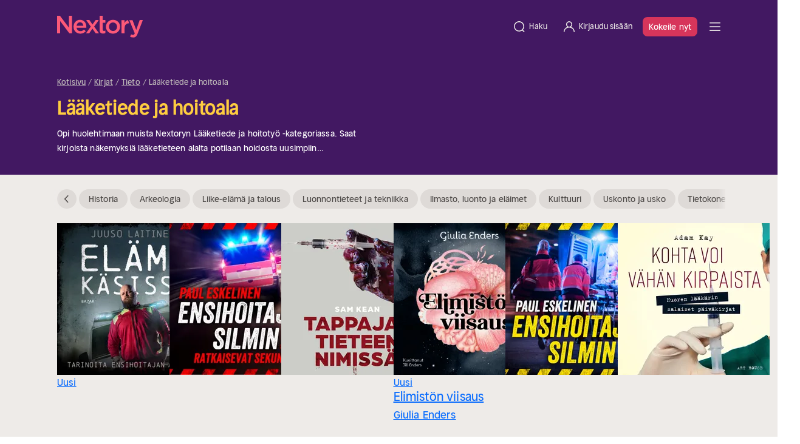

--- FILE ---
content_type: text/html;charset=utf-8
request_url: https://nextory.com/fi/category/books/laaketiede-ja-hoitoala-225
body_size: 125463
content:
<!DOCTYPE html><html  dir="ltr" lang="fi-FI" class=""><head><meta charset="utf-8">
<meta name="viewport" content="width=device-width, initial-scale=1">
<title>Lääketiede ja hoitoala – Äänikirjat ja E-kirjat</title>
<style>@font-face { font-family: "Nextory Sans Headline Regular fallback"; src: local("Segoe UI"); size-adjust: 102.4%; ascent-override: 95.7031%; descent-override: 26.3672%; line-gap-override: 0%; } @font-face { font-family: "Nextory Sans Headline Regular fallback"; src: local("Roboto"); size-adjust: 102.0628%; ascent-override: 96.0193%; descent-override: 26.4543%; line-gap-override: 0%; } @font-face { font-family: "Nextory Sans Headline Regular fallback"; src: local("Helvetica Neue"); size-adjust: 100.8889%; ascent-override: 97.1366%; descent-override: 26.7621%; line-gap-override: 0%; } @font-face { font-family: "Nextory Sans Headline Regular fallback"; src: local("Arial"); size-adjust: 101.8392%; ascent-override: 96.2301%; descent-override: 26.5124%; line-gap-override: 0%; } @font-face { font-family: "Nextory Sans Headline Regular fallback"; src: local("Noto Sans"); size-adjust: 95.7806%; ascent-override: 102.3172%; descent-override: 28.1894%; line-gap-override: 0%; } @font-face { font-family: "Nextory Sans Headline Demi-Bold fallback"; src: local("Segoe UI"); size-adjust: 101.0467%; ascent-override: 96.9849%; descent-override: 26.7203%; line-gap-override: 0%; } @font-face { font-family: "Nextory Sans Headline Demi-Bold fallback"; src: local("Roboto"); size-adjust: 100.7139%; ascent-override: 97.3053%; descent-override: 26.8086%; line-gap-override: 0%; } @font-face { font-family: "Nextory Sans Headline Demi-Bold fallback"; src: local("Helvetica Neue"); size-adjust: 99.5556%; ascent-override: 98.4375%; descent-override: 27.1205%; line-gap-override: 0%; } @font-face { font-family: "Nextory Sans Headline Demi-Bold fallback"; src: local("Arial"); size-adjust: 100.4933%; ascent-override: 97.5189%; descent-override: 26.8675%; line-gap-override: 0%; } @font-face { font-family: "Nextory Sans Headline Demi-Bold fallback"; src: local("Noto Sans"); size-adjust: 94.5148%; ascent-override: 103.6875%; descent-override: 28.567%; line-gap-override: 0%; } @font-face { font-family: "Nextory Sans Regular fallback"; src: local("Segoe UI"); size-adjust: 102.6256%; ascent-override: 95.4928%; descent-override: 26.3092%; line-gap-override: 0%; } @font-face { font-family: "Nextory Sans Regular fallback"; src: local("Roboto"); size-adjust: 102.2876%; ascent-override: 95.8083%; descent-override: 26.3962%; line-gap-override: 0%; } @font-face { font-family: "Nextory Sans Regular fallback"; src: local("Helvetica Neue"); size-adjust: 101.1111%; ascent-override: 96.9231%; descent-override: 26.7033%; line-gap-override: 0%; } @font-face { font-family: "Nextory Sans Regular fallback"; src: local("Arial"); size-adjust: 102.0635%; ascent-override: 96.0186%; descent-override: 26.4541%; line-gap-override: 0%; } @font-face { font-family: "Nextory Sans Regular fallback"; src: local("Noto Sans"); size-adjust: 95.9916%; ascent-override: 102.0923%; descent-override: 28.1275%; line-gap-override: 0%; } @font-face { font-family: "Nextory Sans Medium fallback"; src: local("Segoe UI"); size-adjust: 104.2044%; ascent-override: 94.0459%; descent-override: 25.9106%; line-gap-override: 0%; } @font-face { font-family: "Nextory Sans Medium fallback"; src: local("Roboto"); size-adjust: 103.8613%; ascent-override: 94.3567%; descent-override: 25.9962%; line-gap-override: 0%; } @font-face { font-family: "Nextory Sans Medium fallback"; src: local("Helvetica Neue"); size-adjust: 102.6667%; ascent-override: 95.4545%; descent-override: 26.2987%; line-gap-override: 0%; } @font-face { font-family: "Nextory Sans Medium fallback"; src: local("Arial"); size-adjust: 103.6337%; ascent-override: 94.5638%; descent-override: 26.0533%; line-gap-override: 0%; } @font-face { font-family: "Nextory Sans Medium fallback"; src: local("Noto Sans"); size-adjust: 97.4684%; ascent-override: 100.5455%; descent-override: 27.7013%; line-gap-override: 0%; }  </style>
<style>:root{--bs-blue:#0d6efd;--bs-indigo:#6610f2;--bs-purple:#6f42c1;--bs-pink:#d63384;--bs-red:#dc3545;--bs-orange:#fd7e14;--bs-yellow:#ffc107;--bs-green:#198754;--bs-teal:#20c997;--bs-cyan:#0dcaf0;--bs-black:#000;--bs-white:#fff;--bs-gray:#776e6e;--bs-gray-dark:#2d2526;--bs-gray-100:#fff8f9;--bs-gray-200:#f0e7e8;--bs-gray-300:#e2d7d8;--bs-gray-400:#c7bcbd;--bs-gray-500:#a19798;--bs-gray-600:#776e6e;--bs-gray-700:#3d3435;--bs-gray-800:#2d2526;--bs-gray-900:#1a1110;--bs-primary:#0d6efd;--bs-secondary:#776e6e;--bs-success:#198754;--bs-info:#0dcaf0;--bs-warning:#ffc107;--bs-danger:#dc3545;--bs-light:#fff8f9;--bs-dark:#1a1110;--bs-primary-rgb:13,110,253;--bs-secondary-rgb:119,110,110;--bs-success-rgb:25,135,84;--bs-info-rgb:13,202,240;--bs-warning-rgb:255,193,7;--bs-danger-rgb:220,53,69;--bs-light-rgb:255,248,249;--bs-dark-rgb:26,17,16;--bs-primary-text-emphasis:#052c65;--bs-secondary-text-emphasis:#302c2c;--bs-success-text-emphasis:#0a3622;--bs-info-text-emphasis:#055160;--bs-warning-text-emphasis:#664d03;--bs-danger-text-emphasis:#58151c;--bs-light-text-emphasis:#3d3435;--bs-dark-text-emphasis:#3d3435;--bs-primary-bg-subtle:#cfe2ff;--bs-secondary-bg-subtle:#e4e2e2;--bs-success-bg-subtle:#d1e7dd;--bs-info-bg-subtle:#cff4fc;--bs-warning-bg-subtle:#fff3cd;--bs-danger-bg-subtle:#f8d7da;--bs-light-bg-subtle:#fffcfc;--bs-dark-bg-subtle:#c7bcbd;--bs-primary-border-subtle:#9ec5fe;--bs-secondary-border-subtle:#c9c5c5;--bs-success-border-subtle:#a3cfbb;--bs-info-border-subtle:#9eeaf9;--bs-warning-border-subtle:#ffe69c;--bs-danger-border-subtle:#f1aeb5;--bs-light-border-subtle:#f0e7e8;--bs-dark-border-subtle:#a19798;--bs-white-rgb:255,255,255;--bs-black-rgb:0,0,0;--bs-font-sans-serif:system-ui,-apple-system,"Segoe UI",Roboto,"Helvetica Neue","Noto Sans","Liberation Sans",Arial,sans-serif,"Apple Color Emoji","Segoe UI Emoji","Segoe UI Symbol","Noto Color Emoji";--bs-font-monospace:SFMono-Regular,Menlo,Monaco,Consolas,"Liberation Mono","Courier New",monospace;--bs-gradient:linear-gradient(180deg,hsla(0,0%,100%,.15),hsla(0,0%,100%,0));--bs-body-font-family:var(--bs-font-sans-serif);--bs-body-font-size:1rem;--bs-body-font-weight:400;--bs-body-line-height:1.5;--bs-body-color:#1a1110;--bs-body-color-rgb:26,17,16;--bs-body-bg:#fff;--bs-body-bg-rgb:255,255,255;--bs-emphasis-color:#000;--bs-emphasis-color-rgb:0,0,0;--bs-secondary-color:rgba(26,17,16,.75);--bs-secondary-color-rgb:26,17,16;--bs-secondary-bg:#f0e7e8;--bs-secondary-bg-rgb:240,231,232;--bs-tertiary-color:rgba(26,17,16,.5);--bs-tertiary-color-rgb:26,17,16;--bs-tertiary-bg:#fff8f9;--bs-tertiary-bg-rgb:255,248,249;--bs-heading-color:inherit;--bs-link-color:#0d6efd;--bs-link-color-rgb:13,110,253;--bs-link-decoration:underline;--bs-link-hover-color:#d7355b;--bs-link-hover-color-rgb:215,53,91;--bs-code-color:#d63384;--bs-highlight-color:#1a1110;--bs-highlight-bg:#fef8e4;--bs-border-width:1px;--bs-border-style:solid;--bs-border-color:#e2d7d8;--bs-border-color-translucent:rgba(0,0,0,.175);--bs-border-radius:.375rem;--bs-border-radius-sm:.25rem;--bs-border-radius-lg:.5rem;--bs-border-radius-xl:1rem;--bs-border-radius-xxl:2rem;--bs-border-radius-2xl:var(--bs-border-radius-xxl);--bs-border-radius-pill:50rem;--bs-box-shadow:0 .5rem 1rem rgba(0,0,0,.15);--bs-box-shadow-sm:0 .125rem .25rem rgba(0,0,0,.075);--bs-box-shadow-lg:0 1rem 3rem rgba(0,0,0,.175);--bs-box-shadow-inset:inset 0 1px 2px rgba(0,0,0,.075);--bs-focus-ring-width:.25rem;--bs-focus-ring-opacity:.25;--bs-focus-ring-color:rgba(13,110,253,.25);--bs-form-valid-color:#198754;--bs-form-valid-border-color:#198754;--bs-form-invalid-color:#dc3545;--bs-form-invalid-border-color:#dc3545}.container,.container-fluid,.container-lg,.container-xl,.container-xxl{--bs-gutter-x:1.5rem;--bs-gutter-y:0;margin-left:auto;margin-right:auto;padding-left:calc(var(--bs-gutter-x)*.5);padding-right:calc(var(--bs-gutter-x)*.5);width:100%}@media(min-width:576px){.container{max-width:540px}}@media(min-width:768px){.container{max-width:720px}}@media(min-width:992px){.container,.container-lg{max-width:960px}}@media(min-width:1200px){.container,.container-lg,.container-xl{max-width:1140px}}@media(min-width:1400px){.container,.container-lg,.container-xl,.container-xxl{max-width:1320px}}.row{--bs-gutter-x:1.5rem;--bs-gutter-y:0;display:flex;flex-wrap:wrap;margin-left:calc(var(--bs-gutter-x)*-.5);margin-right:calc(var(--bs-gutter-x)*-.5);margin-top:calc(var(--bs-gutter-y)*-1)}.row>*{flex-shrink:0;margin-top:var(--bs-gutter-y);max-width:100%;padding-left:calc(var(--bs-gutter-x)*.5);padding-right:calc(var(--bs-gutter-x)*.5);width:100%}.col{flex:1 0 0}.col-auto{flex:0 0 auto;width:auto}.col-2{flex:0 0 auto;width:16.66666667%}.col-6{flex:0 0 auto;width:50%}.col-8{flex:0 0 auto;width:66.66666667%}.col-10{flex:0 0 auto;width:83.33333333%}.col-11{flex:0 0 auto;width:91.66666667%}.col-12{flex:0 0 auto;width:100%}.offset-2{margin-left:16.66666667%}.g-0{--bs-gutter-x:0;--bs-gutter-y:0}.gy-16{--bs-gutter-y:1.6rem}.g-30{--bs-gutter-x:3rem;--bs-gutter-y:3rem}.g-32{--bs-gutter-x:3.2rem;--bs-gutter-y:3.2rem}@media(min-width:576px){.col-sm{flex:1 0 0}.col-sm-auto{flex:0 0 auto;width:auto}.col-sm-4{flex:0 0 auto;width:33.33333333%}.col-sm-6{flex:0 0 auto;width:50%}.col-sm-8{flex:0 0 auto;width:66.66666667%}.col-sm-9{flex:0 0 auto;width:75%}.col-sm-10{flex:0 0 auto;width:83.33333333%}.col-sm-12{flex:0 0 auto;width:100%}.offset-sm-2{margin-left:16.66666667%}.offset-sm-3{margin-left:25%}}@media(min-width:768px){.col-md{flex:1 0 0}.col-md-auto{flex:0 0 auto;width:auto}.col-md-3{flex:0 0 auto;width:25%}.col-md-4{flex:0 0 auto;width:33.33333333%}.col-md-5{flex:0 0 auto;width:41.66666667%}.col-md-6{flex:0 0 auto;width:50%}.col-md-7{flex:0 0 auto;width:58.33333333%}.col-md-8{flex:0 0 auto;width:66.66666667%}.col-md-10{flex:0 0 auto;width:83.33333333%}.col-md-12{flex:0 0 auto;width:100%}.offset-md-1{margin-left:8.33333333%}.offset-md-2{margin-left:16.66666667%}}@media(min-width:992px){.col-lg-2{flex:0 0 auto;width:16.66666667%}.col-lg-3{flex:0 0 auto;width:25%}.col-lg-4{flex:0 0 auto;width:33.33333333%}.col-lg-5{flex:0 0 auto;width:41.66666667%}.col-lg-6{flex:0 0 auto;width:50%}.col-lg-7{flex:0 0 auto;width:58.33333333%}.col-lg-8{flex:0 0 auto;width:66.66666667%}.col-lg-9{flex:0 0 auto;width:75%}.col-lg-10{flex:0 0 auto;width:83.33333333%}.offset-lg-0{margin-left:0}.offset-lg-1{margin-left:8.33333333%}.offset-lg-2{margin-left:16.66666667%}.offset-lg-3{margin-left:25%}}@media(min-width:1200px){.col-xl-3{flex:0 0 auto;width:25%}.col-xl-4{flex:0 0 auto;width:33.33333333%}.col-xl-5{flex:0 0 auto;width:41.66666667%}.col-xl-6{flex:0 0 auto;width:50%}}.ratio{position:relative;width:100%}.ratio:before{content:"";display:block;padding-top:var(--bs-aspect-ratio)}.ratio>*{height:100%;left:0;position:absolute;top:0;width:100%}.ratio-1x1{--bs-aspect-ratio:100%}.sticky-top{position:sticky;top:0;z-index:1020}@media(min-width:992px){.sticky-lg-top{position:sticky;top:0;z-index:1020}}.hstack{align-items:center;flex-direction:row}.hstack,.vstack{align-self:stretch;display:flex}.vstack{flex:1 1 auto;flex-direction:column}.visually-hidden{height:1px!important;margin:-1px!important;overflow:hidden!important;padding:0!important;width:1px!important;clip:rect(0,0,0,0)!important;border:0!important;white-space:nowrap!important}.visually-hidden:not(caption){position:absolute!important}.visually-hidden *{overflow:hidden!important}.text-truncate{overflow:hidden;text-overflow:ellipsis;white-space:nowrap}*,:after,:before{box-sizing:border-box}@media(prefers-reduced-motion:no-preference){:root{scroll-behavior:smooth}}body{background-color:var(--bs-body-bg);color:var(--bs-body-color);font-family:var(--bs-body-font-family);font-size:var(--bs-body-font-size);font-weight:var(--bs-body-font-weight);line-height:var(--bs-body-line-height);margin:0;text-align:var(--bs-body-text-align);-webkit-text-size-adjust:100%;-webkit-tap-highlight-color:rgba(0,0,0,0)}hr{border:0;border-top:var(--bs-border-width) solid;color:inherit;margin:1.6rem 0;opacity:1}h1,h2,h3,h4,h5,h6{color:var(--bs-heading-color);font-weight:500;line-height:1.2;margin-bottom:.8rem;margin-top:0}h1{font-size:calc(1.375rem + 1.5vw)}@media(min-width:1200px){h1{font-size:2.5rem}}h2{font-size:calc(1.325rem + .9vw)}@media(min-width:1200px){h2{font-size:2rem}}h3{font-size:calc(1.3rem + .6vw)}@media(min-width:1200px){h3{font-size:1.75rem}}h4{font-size:calc(1.275rem + .3vw)}@media(min-width:1200px){h4{font-size:1.5rem}}h5{font-size:1.25rem}h6{font-size:1rem}p{margin-top:0}address,p{margin-bottom:1rem}address{font-style:normal;line-height:inherit}ol,ul{padding-left:2rem}dl,ol,ul{margin-bottom:1rem;margin-top:0}ol ol,ol ul,ul ol,ul ul{margin-bottom:0}dt{font-weight:700}dd{margin-bottom:.5rem;margin-left:0}blockquote{margin:0 0 1rem}b,strong{font-weight:bolder}small{font-size:.875em}sub,sup{font-size:.75em;line-height:0;position:relative;vertical-align:baseline}sub{bottom:-.25em}sup{top:-.5em}a{color:rgba(var(--bs-link-color-rgb),var(--bs-link-opacity,1));text-decoration:underline}a:hover{--bs-link-color-rgb:var(--bs-link-hover-color-rgb)}a:not([href]):not([class]),a:not([href]):not([class]):hover{color:inherit;text-decoration:none}code{color:var(--bs-code-color);font-family:var(--bs-font-monospace);font-size:1em;font-size:.875em;word-wrap:break-word}a>code{color:inherit}img,svg{vertical-align:middle}table{border-collapse:collapse;caption-side:bottom}th{text-align:inherit;text-align:-webkit-match-parent}tbody,td,th,thead,tr{border:0 solid;border-color:inherit}label{display:inline-block}button{border-radius:0}button:focus:not(:focus-visible){outline:0}button,input,select,textarea{font-family:inherit;font-size:inherit;line-height:inherit;margin:0}button,select{text-transform:none}[role=button]{cursor:pointer}select{word-wrap:normal}select:disabled{opacity:1}[list]:not([type=date]):not([type=datetime-local]):not([type=month]):not([type=week]):not([type=time])::-webkit-calendar-picker-indicator{display:none!important}[type=button],[type=reset],[type=submit],button{-webkit-appearance:button}[type=button]:not(:disabled),[type=reset]:not(:disabled),[type=submit]:not(:disabled),button:not(:disabled){cursor:pointer}::-moz-focus-inner{border-style:none;padding:0}textarea{resize:vertical}fieldset{border:0;margin:0;min-width:0;padding:0}legend{float:left;font-size:calc(1.275rem + .3vw);line-height:inherit;margin-bottom:.5rem;padding:0;width:100%}@media(min-width:1200px){legend{font-size:1.5rem}}legend+*{clear:left}::-webkit-datetime-edit-day-field,::-webkit-datetime-edit-fields-wrapper,::-webkit-datetime-edit-hour-field,::-webkit-datetime-edit-minute,::-webkit-datetime-edit-month-field,::-webkit-datetime-edit-text,::-webkit-datetime-edit-year-field{padding:0}::-webkit-inner-spin-button{height:auto}[type=search]{-webkit-appearance:textfield;outline-offset:-2px}[type=search]::-webkit-search-cancel-button{cursor:pointer;filter:grayscale(1)}::-webkit-search-decoration{-webkit-appearance:none}::-webkit-color-swatch-wrapper{padding:0}::file-selector-button{-webkit-appearance:button;font:inherit}output{display:inline-block}summary{cursor:pointer;display:list-item}progress{vertical-align:baseline}[hidden]{display:none!important}.tooltip{--bs-tooltip-zindex:1080;--bs-tooltip-max-width:36rem;--bs-tooltip-padding-x:0;--bs-tooltip-padding-y:0;--bs-tooltip-margin:0;--bs-tooltip-font-size: calc(1.265rem + .18vw) }@media(min-width:1200px){.tooltip{--bs-tooltip-font-size:1.4rem}}.tooltip{--bs-tooltip-color:#6e6868;--bs-tooltip-bg:#fff;--bs-tooltip-border-radius:0;--bs-tooltip-opacity:1;--bs-tooltip-arrow-width:1.6rem;--bs-tooltip-arrow-height:.8rem;display:block;font-family:var(--bs-font-sans-serif);font-size:var(--bs-tooltip-font-size);font-style:normal;font-weight:400;letter-spacing:normal;line-break:auto;line-height:1.5;margin:var(--bs-tooltip-margin);text-align:left;text-align:start;text-decoration:none;text-shadow:none;text-transform:none;white-space:normal;word-break:normal;word-spacing:normal;z-index:var(--bs-tooltip-zindex);word-wrap:break-word;opacity:0}.tooltip.show{opacity:var(--bs-tooltip-opacity)}.tooltip .tooltip-arrow{display:block;height:var(--bs-tooltip-arrow-height);width:var(--bs-tooltip-arrow-width)}.tooltip .tooltip-arrow:before{border-color:transparent;border-style:solid;content:"";position:absolute}.tooltip-inner{background-color:var(--bs-tooltip-bg);border-radius:var(--bs-tooltip-border-radius);color:var(--bs-tooltip-color);max-width:var(--bs-tooltip-max-width);padding:var(--bs-tooltip-padding-y) var(--bs-tooltip-padding-x);text-align:center}.align-top{vertical-align:top!important}.object-fit-cover{-o-object-fit:cover!important;object-fit:cover!important}.opacity-25{opacity:.25!important}.opacity-50{opacity:.5!important}.opacity-100{opacity:1!important}.overflow-hidden{overflow:hidden!important}.overflow-x-hidden{overflow-x:hidden!important}.d-inline{display:inline!important}.d-inline-block{display:inline-block!important}.accordion-head,.d-block{display:block!important}.d-grid{display:grid!important}.d-flex{display:flex!important}.d-inline-flex{display:inline-flex!important}.d-none{display:none!important}.shadow{box-shadow:var(--bs-box-shadow)!important}.position-relative{position:relative!important}.position-absolute{position:absolute!important}.position-fixed{position:fixed!important}.position-sticky{position:sticky!important}.top-0{top:0!important}.bottom-0{bottom:0!important}.start-0{left:0!important}.end-0{right:0!important}.border-0{border:0!important}.border-start{border-left:var(--bs-border-width) var(--bs-border-style) var(--bs-border-color)!important}.border-secondary{--bs-border-opacity:1;border-color:rgba(var(--bs-secondary-rgb),var(--bs-border-opacity))!important}.border-3{border-width:3px!important}.w-25{width:25%!important}.w-50{width:50%!important}.w-75{width:75%!important}.w-100{width:100%!important}.w-auto{width:auto!important}.h-100{height:100%!important}.mh-100{max-height:100%!important}.flex-row{flex-direction:row!important}.flex-column{flex-direction:column!important}.flex-row-reverse{flex-direction:row-reverse!important}.flex-column-reverse{flex-direction:column-reverse!important}.flex-grow-0{flex-grow:0!important}.flex-grow-1{flex-grow:1!important}.flex-shrink-0{flex-shrink:0!important}.flex-wrap{flex-wrap:wrap!important}.flex-nowrap{flex-wrap:nowrap!important}.justify-content-start{justify-content:flex-start!important}.justify-content-end{justify-content:flex-end!important}.justify-content-center{justify-content:center!important}.justify-content-between{justify-content:space-between!important}.align-items-start{align-items:flex-start!important}.align-items-center{align-items:center!important}.align-items-baseline{align-items:baseline!important}.align-content-end{align-content:flex-end!important}.align-content-center{align-content:center!important}.align-self-start{align-self:flex-start!important}.align-self-center{align-self:center!important}.order-1{order:1!important}.order-2{order:2!important}.order-3{order:3!important}.order-4{order:4!important}.m-0{margin:0!important}.m-4{margin:.4rem!important}.m-8{margin:.8rem!important}.m-16{margin:1.6rem!important}.m-48{margin:4.8rem!important}.m-auto{margin:auto!important}.mx-0{margin-left:0!important;margin-right:0!important}.mx-4{margin-left:.4rem!important;margin-right:.4rem!important}.mx-8{margin-left:.8rem!important;margin-right:.8rem!important}.mx-12{margin-left:1.2rem!important;margin-right:1.2rem!important}.mx-16{margin-left:1.6rem!important;margin-right:1.6rem!important}.mx-24{margin-left:2.4rem!important;margin-right:2.4rem!important}.mx-32{margin-left:3.2rem!important;margin-right:3.2rem!important}.mx-auto{margin-left:auto!important;margin-right:auto!important}.my-0{margin-bottom:0!important;margin-top:0!important}.my-8{margin-bottom:.8rem!important;margin-top:.8rem!important}.my-12{margin-bottom:1.2rem!important;margin-top:1.2rem!important}.my-16{margin-bottom:1.6rem!important;margin-top:1.6rem!important}.my-24{margin-bottom:2.4rem!important;margin-top:2.4rem!important}.my-32{margin-bottom:3.2rem!important;margin-top:3.2rem!important}.my-40{margin-bottom:4rem!important;margin-top:4rem!important}.my-48{margin-bottom:4.8rem!important;margin-top:4.8rem!important}.my-64{margin-bottom:6.4rem!important;margin-top:6.4rem!important}.my-auto{margin-bottom:auto!important;margin-top:auto!important}.mt-0{margin-top:0!important}.mt-4{margin-top:.4rem!important}.mt-8{margin-top:.8rem!important}.mt-12{margin-top:1.2rem!important}.accordion-head,.mt-16{margin-top:1.6rem!important}.mt-20{margin-top:2rem!important}.mt-24{margin-top:2.4rem!important}.mt-32{margin-top:3.2rem!important}.mt-40{margin-top:4rem!important}.mt-48{margin-top:4.8rem!important}.mt-56{margin-top:5.6rem!important}.mt-60{margin-top:6rem!important}.mt-64{margin-top:6.4rem!important}.mt-80{margin-top:8rem!important}.me-0{margin-right:0!important}.me-4{margin-right:.4rem!important}.me-8{margin-right:.8rem!important}.me-12{margin-right:1.2rem!important}.me-16{margin-right:1.6rem!important}.me-24{margin-right:2.4rem!important}.me-auto{margin-right:auto!important}.mb-0{margin-bottom:0!important}.mb-4{margin-bottom:.4rem!important}.mb-8{margin-bottom:.8rem!important}.mb-12{margin-bottom:1.2rem!important}.accordion-section:not(:last-child),.mb-16{margin-bottom:1.6rem!important}.mb-20{margin-bottom:2rem!important}.mb-24{margin-bottom:2.4rem!important}.mb-32{margin-bottom:3.2rem!important}.mb-40{margin-bottom:4rem!important}.mb-48{margin-bottom:4.8rem!important}.mb-56{margin-bottom:5.6rem!important}.mb-60{margin-bottom:6rem!important}.mb-64{margin-bottom:6.4rem!important}.mb-80{margin-bottom:8rem!important}.mb-100{margin-bottom:10rem!important}.ms-4{margin-left:.4rem!important}.ms-8{margin-left:.8rem!important}.ms-12{margin-left:1.2rem!important}.ms-16{margin-left:1.6rem!important}.ms-30{margin-left:3rem!important}.ms-auto{margin-left:auto!important}.p-0{padding:0!important}.p-4{padding:.4rem!important}.p-8{padding:.8rem!important}.p-12{padding:1.2rem!important}.p-16{padding:1.6rem!important}.p-20{padding:2rem!important}.accordion-body,.p-24{padding:2.4rem!important}.p-30{padding:3rem!important}.p-32{padding:3.2rem!important}.p-40{padding:4rem!important}.p-100{padding:10rem!important}.px-0{padding-left:0!important;padding-right:0!important}.px-4{padding-left:.4rem!important;padding-right:.4rem!important}.px-8{padding-left:.8rem!important;padding-right:.8rem!important}.px-12{padding-left:1.2rem!important;padding-right:1.2rem!important}.px-16{padding-left:1.6rem!important;padding-right:1.6rem!important}.px-20{padding-left:2rem!important;padding-right:2rem!important}.accordion-head,.px-24{padding-left:2.4rem!important;padding-right:2.4rem!important}.px-32{padding-left:3.2rem!important;padding-right:3.2rem!important}.px-48{padding-left:4.8rem!important;padding-right:4.8rem!important}.px-64{padding-left:6.4rem!important;padding-right:6.4rem!important}.py-0{padding-bottom:0!important;padding-top:0!important}.py-4{padding-bottom:.4rem!important;padding-top:.4rem!important}.py-8{padding-bottom:.8rem!important;padding-top:.8rem!important}.py-12{padding-bottom:1.2rem!important;padding-top:1.2rem!important}.accordion-head,.py-16{padding-bottom:1.6rem!important;padding-top:1.6rem!important}.py-20{padding-bottom:2rem!important;padding-top:2rem!important}.py-24{padding-bottom:2.4rem!important;padding-top:2.4rem!important}.py-30{padding-bottom:3rem!important;padding-top:3rem!important}.py-32{padding-bottom:3.2rem!important;padding-top:3.2rem!important}.py-40{padding-bottom:4rem!important;padding-top:4rem!important}.py-48{padding-bottom:4.8rem!important;padding-top:4.8rem!important}.py-56{padding-bottom:5.6rem!important;padding-top:5.6rem!important}.py-60{padding-bottom:6rem!important;padding-top:6rem!important}.py-64{padding-bottom:6.4rem!important;padding-top:6.4rem!important}.py-80{padding-bottom:8rem!important;padding-top:8rem!important}.py-120{padding-bottom:12rem!important;padding-top:12rem!important}.pt-0{padding-top:0!important}.pt-4{padding-top:.4rem!important}.pt-8{padding-top:.8rem!important}.pt-12{padding-top:1.2rem!important}.pt-16{padding-top:1.6rem!important}.pt-20{padding-top:2rem!important}.pt-24{padding-top:2.4rem!important}.pt-30{padding-top:3rem!important}.pt-32{padding-top:3.2rem!important}.pt-40{padding-top:4rem!important}.pt-48{padding-top:4.8rem!important}.pt-80{padding-top:8rem!important}.pt-120{padding-top:12rem!important}.pe-0{padding-right:0!important}.pe-4{padding-right:.4rem!important}.pe-8{padding-right:.8rem!important}.pe-12{padding-right:1.2rem!important}.pe-16{padding-right:1.6rem!important}.pe-20{padding-right:2rem!important}.pe-24{padding-right:2.4rem!important}.pe-32{padding-right:3.2rem!important}.pb-0{padding-bottom:0!important}.pb-4{padding-bottom:.4rem!important}.pb-8{padding-bottom:.8rem!important}.pb-12{padding-bottom:1.2rem!important}.accordion-section:not(:last-child),.pb-16{padding-bottom:1.6rem!important}.pb-24{padding-bottom:2.4rem!important}.pb-30{padding-bottom:3rem!important}.pb-32{padding-bottom:3.2rem!important}.pb-40{padding-bottom:4rem!important}.pb-60{padding-bottom:6rem!important}.pb-64{padding-bottom:6.4rem!important}.pb-120{padding-bottom:12rem!important}.ps-0{padding-left:0!important}.ps-4{padding-left:.4rem!important}.ps-8{padding-left:.8rem!important}.ps-16,.simple-form-group .checkbox__label{padding-left:1.6rem!important}.ps-20{padding-left:2rem!important}.ps-24{padding-left:2.4rem!important}.ps-32{padding-left:3.2rem!important}.gap-4{gap:.4rem!important}.gap-8{gap:.8rem!important}.gap-12{gap:1.2rem!important}.gap-16{gap:1.6rem!important}.gap-20{gap:2rem!important}.gap-24{gap:2.4rem!important}.gap-30{gap:3rem!important}.fw-normal{font-weight:400!important}.fw-medium{font-weight:500!important}.fw-bold{font-weight:700!important}.text-start{text-align:left!important}.text-end{text-align:right!important}.text-center{text-align:center!important}.text-decoration-none{text-decoration:none!important}.text-decoration-underline{text-decoration:underline!important}.text-decoration-line-through{text-decoration:line-through!important}.text-capitalize{text-transform:capitalize!important}.text-nowrap{white-space:nowrap!important}.text-break{word-wrap:break-word!important;word-break:break-word!important}.text-danger{--bs-text-opacity:1;color:rgba(var(--bs-danger-rgb),var(--bs-text-opacity))!important}.text-white{--bs-text-opacity:1;color:rgba(var(--bs-white-rgb),var(--bs-text-opacity))!important}.bg-white{--bs-bg-opacity:1;background-color:rgba(var(--bs-white-rgb),var(--bs-bg-opacity))!important}.bg-transparent{--bs-bg-opacity:1;background-color:transparent!important}.pe-none{pointer-events:none!important}.rounded-2{border-radius:var(--bs-border-radius)!important}.rounded-5{border-radius:var(--bs-border-radius-xxl)!important}.rounded-circle{border-radius:50%!important}.visible{visibility:visible!important}.invisible{visibility:hidden!important}@media(min-width:576px){.d-sm-inline-block{display:inline-block!important}.d-sm-block{display:block!important}.d-sm-flex{display:flex!important}.flex-sm-row{flex-direction:row!important}.justify-content-sm-start{justify-content:flex-start!important}.mx-sm-16{margin-left:1.6rem!important;margin-right:1.6rem!important}.mt-sm-0{margin-top:0!important}.me-sm-24{margin-right:2.4rem!important}.mb-sm-0{margin-bottom:0!important}.mb-sm-16{margin-bottom:1.6rem!important}.mb-sm-24{margin-bottom:2.4rem!important}.ms-sm-24{margin-left:2.4rem!important}.px-sm-0{padding-left:0!important;padding-right:0!important}.px-sm-48{padding-left:4.8rem!important;padding-right:4.8rem!important}.py-sm-32{padding-bottom:3.2rem!important;padding-top:3.2rem!important}.py-sm-40{padding-bottom:4rem!important;padding-top:4rem!important}.py-sm-80{padding-bottom:8rem!important;padding-top:8rem!important}.pt-sm-40{padding-top:4rem!important}.pt-sm-64{padding-top:6.4rem!important}.pb-sm-80{padding-bottom:8rem!important}.text-sm-start{text-align:left!important}}@media(min-width:768px){.d-md-inline-block{display:inline-block!important}.d-md-block{display:block!important}.d-md-flex{display:flex!important}.d-md-none{display:none!important}.flex-md-row{flex-direction:row!important}.justify-content-md-start{justify-content:flex-start!important}.justify-content-md-end{justify-content:flex-end!important}.justify-content-md-center{justify-content:center!important}.justify-content-md-between{justify-content:space-between!important}.align-items-md-center{align-items:center!important}.align-content-md-center{align-content:center!important}.mx-md-0{margin-left:0!important;margin-right:0!important}.mx-md-12{margin-left:1.2rem!important;margin-right:1.2rem!important}.my-md-16{margin-bottom:1.6rem!important;margin-top:1.6rem!important}.my-md-32{margin-bottom:3.2rem!important;margin-top:3.2rem!important}.mt-md-0{margin-top:0!important}.mt-md-12{margin-top:1.2rem!important}.mt-md-32{margin-top:3.2rem!important}.mt-md-40{margin-top:4rem!important}.mt-md-48{margin-top:4.8rem!important}.mb-md-0{margin-bottom:0!important}.mb-md-12{margin-bottom:1.2rem!important}.mb-md-16{margin-bottom:1.6rem!important}.mb-md-24{margin-bottom:2.4rem!important}.mb-md-30{margin-bottom:3rem!important}.mb-md-32{margin-bottom:3.2rem!important}.mb-md-40{margin-bottom:4rem!important}.mb-md-64{margin-bottom:6.4rem!important}.p-md-24{padding:2.4rem!important}.px-md-0{padding-left:0!important;padding-right:0!important}.px-md-8{padding-left:.8rem!important;padding-right:.8rem!important}.px-md-16{padding-left:1.6rem!important;padding-right:1.6rem!important}.px-md-48{padding-left:4.8rem!important;padding-right:4.8rem!important}.px-md-64{padding-left:6.4rem!important;padding-right:6.4rem!important}.px-md-120{padding-left:12rem!important;padding-right:12rem!important}.py-md-20{padding-bottom:2rem!important;padding-top:2rem!important}.py-md-40{padding-bottom:4rem!important;padding-top:4rem!important}.py-md-60{padding-bottom:6rem!important;padding-top:6rem!important}.py-md-64{padding-bottom:6.4rem!important;padding-top:6.4rem!important}.py-md-120{padding-bottom:12rem!important;padding-top:12rem!important}.pt-md-40{padding-top:4rem!important}.pt-md-48{padding-top:4.8rem!important}.pt-md-60{padding-top:6rem!important}.pt-md-64{padding-top:6.4rem!important}.pe-md-16{padding-right:1.6rem!important}.pb-md-0{padding-bottom:0!important}.pb-md-8{padding-bottom:.8rem!important}.pb-md-32{padding-bottom:3.2rem!important}.pb-md-40{padding-bottom:4rem!important}.pb-md-48{padding-bottom:4.8rem!important}.pb-md-60{padding-bottom:6rem!important}.gap-md-30{gap:3rem!important}}@media(min-width:992px){.d-lg-block{display:block!important}.d-lg-flex{display:flex!important}.d-lg-none{display:none!important}.flex-lg-row{flex-direction:row!important}.justify-content-lg-start{justify-content:flex-start!important}.justify-content-lg-end{justify-content:flex-end!important}.justify-content-lg-center{justify-content:center!important}.justify-content-lg-between{justify-content:space-between!important}.align-items-lg-start{align-items:flex-start!important}.align-items-lg-center{align-items:center!important}.align-content-lg-center{align-content:center!important}.order-lg-1{order:1!important}.order-lg-2{order:2!important}.order-lg-3{order:3!important}.order-lg-4{order:4!important}.m-lg-8{margin:.8rem!important}.mx-lg-0{margin-left:0!important;margin-right:0!important}.mx-lg-64{margin-left:6.4rem!important;margin-right:6.4rem!important}.mt-lg-0{margin-top:0!important}.mt-lg-8{margin-top:.8rem!important}.mt-lg-24{margin-top:2.4rem!important}.mt-lg-32{margin-top:3.2rem!important}.mt-lg-72{margin-top:7.2rem!important}.me-lg-24{margin-right:2.4rem!important}.me-lg-32{margin-right:3.2rem!important}.mb-lg-0{margin-bottom:0!important}.mb-lg-8{margin-bottom:.8rem!important}.mb-lg-16{margin-bottom:1.6rem!important}.mb-lg-24{margin-bottom:2.4rem!important}.mb-lg-30{margin-bottom:3rem!important}.mb-lg-32{margin-bottom:3.2rem!important}.mb-lg-40{margin-bottom:4rem!important}.ms-lg-0{margin-left:0!important}.ms-lg-16{margin-left:1.6rem!important}.ms-lg-24{margin-left:2.4rem!important}.ms-lg-32{margin-left:3.2rem!important}.p-lg-16{padding:1.6rem!important}.p-lg-24{padding:2.4rem!important}.px-lg-0{padding-left:0!important;padding-right:0!important}.px-lg-32{padding-left:3.2rem!important;padding-right:3.2rem!important}.px-lg-56{padding-left:5.6rem!important;padding-right:5.6rem!important}.px-lg-72{padding-left:7.2rem!important;padding-right:7.2rem!important}.px-lg-100{padding-left:10rem!important;padding-right:10rem!important}.py-lg-12{padding-bottom:1.2rem!important;padding-top:1.2rem!important}.py-lg-60{padding-bottom:6rem!important;padding-top:6rem!important}.py-lg-80{padding-bottom:8rem!important;padding-top:8rem!important}.py-lg-120{padding-bottom:12rem!important;padding-top:12rem!important}.pt-lg-32{padding-top:3.2rem!important}.pe-lg-0{padding-right:0!important}.pe-lg-24{padding-right:2.4rem!important}.pe-lg-64{padding-right:6.4rem!important}.pb-lg-0{padding-bottom:0!important}.pb-lg-32{padding-bottom:3.2rem!important}.pb-lg-64{padding-bottom:6.4rem!important}.pb-lg-80{padding-bottom:8rem!important}.pb-lg-120{padding-bottom:12rem!important}.ps-lg-0{padding-left:0!important}.ps-lg-24{padding-left:2.4rem!important}.text-lg-start{text-align:left!important}}@media(min-width:1200px){.d-xl-block{display:block!important}.align-content-xl-center{align-content:center!important}.order-xl-1{order:1!important}.order-xl-2{order:2!important}.my-xl-40{margin-bottom:4rem!important;margin-top:4rem!important}.mt-xl-64{margin-top:6.4rem!important}.mb-xl-120{margin-bottom:12rem!important}.px-xl-64{padding-left:6.4rem!important;padding-right:6.4rem!important}.px-xl-120{padding-left:12rem!important;padding-right:12rem!important}.py-xl-100{padding-bottom:10rem!important;padding-top:10rem!important}.pt-xl-80{padding-top:8rem!important}.pb-xl-120{padding-bottom:12rem!important}.ps-xl-64{padding-left:6.4rem!important}}@media(min-width:1400px){.d-xxl-inline-block{display:inline-block!important}.d-xxl-none{display:none!important}.flex-xxl-row{flex-direction:row!important}.align-items-xxl-start{align-items:flex-start!important}.align-self-xxl-center{align-self:center!important}.mt-xxl-16{margin-top:1.6rem!important}.mb-xxl-0{margin-bottom:0!important}.mb-xxl-24{margin-bottom:2.4rem!important}}.accordion-body--light{background-color:#fff}.accordion-head{text-decoration:none}.accordion-head.is-focusable:focus,.accordion-head.is-focusable:hover{cursor:pointer}.accordion-head--light{background:linear-gradient(180deg,#f8f3f1,#f3f1ef)}.accordion-head--light.is-focusable:hover{background:#c4c0bd}.accordion-head--kids,.accordion-head--kids.is-focusable:hover{background:#100020}.accordion-section:not(:last-child){border-bottom:1px solid #dedad7}.accordion-body{border-top-left-radius:0;border-top-right-radius:0}.accordion-head.is-open{border-bottom-left-radius:0;border-bottom-right-radius:0}.br-2{border-radius:.2rem}.accordion-head--kids,.accordion-head--light,.br-5{border-radius:.5rem}.br-8{border-radius:.8rem}.accordion-head--dark,.br-10{border-radius:1rem}.accordion-head.is-open{border-top-left-radius:1rem;border-top-right-radius:1rem}.accordion-body{border-bottom-left-radius:1rem;border-bottom-right-radius:1rem}.br-16{border-radius:1.6rem}.br-circle,.simple-form-group .radio input[type=radio],.simple-form-group .radio input[type=radio]:before{border-radius:50%}.br-pill{border-radius:100rem}.bg--gray-200{background-color:#f0e7e8}.bg--gray-100{background-color:#fff8f9}.bg--sand-900{background-color:#1f1c1a}.bg--sand-800{background-color:#32302d}.accordion-head--dark{background-color:#4c4846}.accordion-head--dark.is-focusable:focus,.accordion-head--dark.is-focusable:hover,.bg--sand-600{background-color:#6e6868}.bg--sand-500{background-color:#9f9b98}.bg--sand-300{background-color:#dedad7}.bg--sand-200{background-color:#eeebe8}.accordion-body--dark,.bg--sand-100{background-color:#f9f5f2}.bg--green-800{background-color:#003900}.bg--green-700{background-color:#0d6600}.bg--green-400{background-color:#a9f36a}.bg--green-200{background-color:#e5ffc7}.bg--pink-500{background-color:#d7355b}.bg--pink-400{background-color:#fc5978}.bg--pink-200{background-color:#ffe0ec}.bg--purple-900{background-color:#100020}.bg--purple-800{background-color:#290c41}.accordion-body--kids,.bg--purple-700{background-color:#421862}.bg--purple-600{background-color:#673b88}.bg--purple-500{background-color:#9364b6}.bg--purple-400{background-color:#c18fe4}.bg--purple-300{background-color:#f4cdff}.bg--purple-200{background-color:#ffeaff}.bg--yellow-500{background-color:#fecd40}.bg--yellow-400{background-color:#fedd7e}.bg--white{background-color:#fff}.divider{color:#dedad7;opacity:1;position:relative;text-align:center;width:100%}@font-face{font-display:swap;font-family:Nextory Sans Headline Demi-Bold;font-style:normal;font-weight:600;src:url(/_nuxt/NextorySans-HeadlineDemiBold.dhSTNSzY.woff2) format("woff2"),url(/_nuxt/NextorySans-HeadlineDemiBold.CV0dARjT.woff) format("woff"),url(/_nuxt/NextorySans-HeadlineDemiBold.BzX4PrwN.otf) format("opentype"),url(/_nuxt/NextorySans-HeadlineDemiBold.D5k9mAI4.ttf) format("truetype")}@font-face{font-display:swap;font-family:Nextory Sans Regular;font-style:normal;font-weight:400;src:url(/_nuxt/NextorySans-Regular.DAl_IQ24.woff2) format("woff2"),url(/_nuxt/NextorySans-Regular.CeKOns4h.woff) format("woff"),url(/_nuxt/NextorySans-Regular.DpwYNMq9.otf) format("opentype"),url(/_nuxt/NextorySans-Regular.ncaohDmp.ttf) format("truetype")}html{font-size:10px}body{color:#32302d;font-family:Twemoji Country Flags,Nextory Sans Regular,sans-serif;font-size:1.6rem;font-weight:400;letter-spacing:.01em;line-height:2.4rem}.list-style--none{list-style:none}:root{scroll-behavior:auto!important;scroll-padding-top:80px}@media(min-width:768px){:root{scroll-padding-top:88px}}.is-fullheight{min-height:calc(var(--vh, 1vh)*100)}.spacer{padding:1.5rem 0}@media(min-width:768px){.spacer{padding:2rem 0}}@media(min-width:1200px){.spacer{padding:3rem 0}}.spacer--tiny{padding:1rem 0}@media(min-width:768px){.spacer--tiny{padding:1rem 0}}@media(min-width:1200px){.spacer--tiny{padding:1.5rem 0}}.spacer--big{padding:3rem 0}@media(min-width:768px){.spacer--big{padding:4rem 0}}@media(min-width:1200px){.spacer--big{padding:6rem 0}}@media(min-width:768px){.spacer--header{padding:2rem 0}}@font-face{font-display:swap;font-family:Nextory Sans Headline Demi-Bold;font-style:normal;font-weight:600;src:url(/_nuxt/NextorySans-HeadlineDemiBold.dhSTNSzY.woff2) format("woff2"),url(/_nuxt/NextorySans-HeadlineDemiBold.CV0dARjT.woff) format("woff"),url(/_nuxt/NextorySans-HeadlineDemiBold.BzX4PrwN.otf) format("opentype"),url(/_nuxt/NextorySans-HeadlineDemiBold.D5k9mAI4.ttf) format("truetype")}@font-face{font-display:swap;font-family:Nextory Sans Regular;font-style:normal;font-weight:400;src:url(/_nuxt/NextorySans-Regular.DAl_IQ24.woff2) format("woff2"),url(/_nuxt/NextorySans-Regular.CeKOns4h.woff) format("woff"),url(/_nuxt/NextorySans-Regular.DpwYNMq9.otf) format("opentype"),url(/_nuxt/NextorySans-Regular.ncaohDmp.ttf) format("truetype")}@font-face{font-display:swap;font-family:Twemoji Country Flags;font-style:normal;font-weight:400;src:url([data-uri]) format("woff2");unicode-range:u+1f1e6,u+1f1e7,u+1f1e8,u+1f1e9,u+1f1ea,u+1f1eb,u+1f1ed,u+1f1ee,u+1f1f0,u+1f1f1,u+1f1f3,u+1f1f4,u+1f1f7,u+1f1f8,u+1f1f9}.text--gray-900{color:#1a1110!important}.text--gray-700{color:#3d3435!important}.text--gray-600{color:#776e6e!important}.text--gray-500{color:#a19798!important}.text--gray-200{color:#f0e7e8!important}.text--sand-900{color:#1f1c1a!important}.accordion-body--light,.accordion-head--light,.accordion-head--light.is-focusable:hover,.text--sand-800{color:#32302d!important}.accordion-body--dark,.simple-form-group .checkbox__label,.text--sand-700{color:#4c4846!important}.text--sand-600{color:#6e6868!important}.text--sand-500{color:#9f9b98!important}.text--sand-400{color:#c4c0bd!important}.text--sand-300{color:#dedad7!important}.text--sand-200{color:#eeebe8!important}.accordion-body--kids,.accordion-head--dark,.accordion-head--dark.is-focusable:focus,.accordion-head--dark.is-focusable:hover,.accordion-head--kids,.accordion-head--kids.is-focusable:hover,.text--sand-100{color:#f9f5f2!important}.text--green-700{color:#0d6600!important}.text--green-400{color:#a9f36a!important}.text--green-300{color:#d0ff94!important}.text--green-200{color:#e5ffc7!important}.text--pink-700{color:#730014!important}.text--pink-600{color:#a40035!important}.text--pink-500{color:#d7355b!important}.text--pink-400{color:#fc5978!important}.text--purple-900{color:#100020!important}.text--purple-800{color:#290c41!important}.text--purple-700{color:#421862!important}.text--purple-600{color:#673b88!important}.text--purple-500{color:#9364b6!important}.text--purple-400{color:#c18fe4!important}.text--purple-300{color:#f4cdff!important}.text--purple-200{color:#ffeaff!important}.text--yellow-600{color:#eaad0d!important}.text--yellow-500{color:#fecd40!important}.text--yellow-400{color:#fedd7e!important}.text--white{color:#fff!important}.hover--gray-400:focus,.hover--gray-400:hover{color:#c7bcbd!important}.hover--pink-600:focus,.hover--pink-600:hover{color:#a40035!important}.hover--pink-500:focus,.hover--pink-500:hover{color:#d7355b!important}.hover--pink-400:focus,.hover--pink-400:hover{color:#fc5978!important}.hover--purple-300:focus,.hover--purple-300:hover{color:#f4cdff!important}.heading--big,.headline--big{font-family:Twemoji Country Flags,Nextory Sans Headline Demi-Bold,sans-serif;font-size:4rem;font-weight:600;letter-spacing:-.01em;line-height:4.8rem}@media(min-width:768px){.heading--big,.headline--big{font-size:5rem;letter-spacing:-.01em;line-height:6rem}}@media(min-width:1400px){.heading--big,.headline--big{font-size:6rem;letter-spacing:-.01em;line-height:6.8rem}}.headline--big-xs{font-size:4rem;letter-spacing:-.01em;line-height:4.8rem}@media(min-width:1400px){.headline--big-xs{font-size:6rem;letter-spacing:-.01em;line-height:6.8rem}}.headline--medium{font-family:Twemoji Country Flags,Nextory Sans Headline Demi-Bold,sans-serif;font-size:2.8rem;font-weight:600;letter-spacing:-.01em;line-height:3.6rem}@media(min-width:768px){.headline--medium{font-size:3.2rem;letter-spacing:-.01em;line-height:4rem}}@media(min-width:992px){.headline--medium{font-size:3.4rem;letter-spacing:-.01em;line-height:4.4rem}}.heading--small,.headline--small{font-size:2rem;letter-spacing:-.01em;line-height:2.4rem}.heading--small,.headline--body,.headline--small{font-family:Twemoji Country Flags,Nextory Sans Headline Demi-Bold,sans-serif;font-weight:600}.headline--body{font-size:1.6rem;letter-spacing:.01em;line-height:2rem}.subtitle--big{font-family:Twemoji Country Flags,Nextory Sans Headline Demi-Bold,sans-serif;font-size:3rem;font-weight:500;letter-spacing:-.01em;line-height:3.6rem}@media(min-width:768px){.subtitle--big{font-size:3.2rem;letter-spacing:-.01em;line-height:4.4rem}}@media(min-width:1400px){.subtitle--big{font-size:4rem;letter-spacing:-.01em;line-height:4.8rem}}.subtitle--medium{font-size:2.4rem;line-height:2.8rem}.subtitle--medium,.subtitle--small{font-family:Twemoji Country Flags,Nextory Sans Headline Demi-Bold,sans-serif;font-weight:500;letter-spacing:-.01em}.subtitle--small{font-size:1.7rem;line-height:2rem}.text--body{font-size:1.6rem;letter-spacing:.01em;line-height:2.4rem}.text--body-small{font-size:1.4rem!important;letter-spacing:.01em!important;line-height:2.4rem!important}.text--italic{font-style:italic}.simple-form-group .checkbox__label,.text--meta{font-size:1.3rem!important;letter-spacing:.01em!important;line-height:1.6rem!important}.text--meta-small{font-size:1.1rem!important;letter-spacing:.01em!important;line-height:1.4rem!important}.text--link{color:inherit;cursor:pointer;text-decoration:underline}.text--link:active,.text--link:focus,.text--link:hover{color:#d7355b}.column-gap-8{-moz-column-gap:.8rem!important;column-gap:.8rem!important}.row-gap-30{row-gap:3rem!important}:root{--navbar-bg-color:#eeebe8;--navbar-text-color:#32302d;--navbar-link-hover-bg-color:rgba(0,0,0,.12)}body.theme-purple-700{--navbar-bg-color:#421862;--navbar-text-color:#eeebe8}body.theme-purple-800{--navbar-bg-color:#290c41;--navbar-text-color:#eeebe8}body.theme-purple-900{--navbar-bg-color:#100020;--navbar-text-color:#eeebe8}body.theme-sand-100{--navbar-bg-color:#f9f5f2;--navbar-text-color:#32302d}body.theme-sand-200{--navbar-bg-color:#eeebe8;--navbar-text-color:#32302d}body.theme-sand-800{--navbar-bg-color:#32302d;--navbar-text-color:#eeebe8}body.theme-gray-800{--navbar-bg-color:#2d2526;--navbar-text-color:#eeebe8}body.theme-gray-900{--navbar-bg-color:#1a1110;--navbar-text-color:#eeebe8}.button{--button-background-color:initial;--button-color:initial;--button-hover-background-color:var(--button-background-color);--button-hover-color:var(--button-color);--button-disabled-background-color:var(--button-background-color);--button-disabled-color:var(--button-color);align-items:center;background:var(--button-background-color);border:none;border-radius:.8rem;color:var(--button-color);cursor:pointer;display:inline-flex;font-family:Twemoji Country Flags,Nextory Sans Regular,sans-serif;font-size:1.6rem;font-weight:500;justify-content:center;letter-spacing:.01rem;line-height:2.4rem;padding:1.2rem 2rem;position:relative;text-decoration:none;transition:background .25s,color .25s}.button:focus,.button:hover{background:var(--button-hover-background-color);color:var(--button-hover-color)}.button.disabled,.button:disabled{background:var(--button-disabled-background-color);color:var(--button-disabled-color);cursor:default;pointer-events:none}.button--icon{padding-left:1.75rem}.button--icon>span[class*=icon]{margin-right:.5rem}.button--icon-right{padding-right:1.75rem}.button--icon-right>span[class*=icon]{margin-left:.5rem;order:1}.button--secondary{--button-color:#4c4846;--button-background-color:#dedad7;--button-hover-background-color:#c4c0bd}.button--primary{--button-color:#fff;--button-background-color:#d7355b;--button-hover-background-color:#a40035;--button-disabled-background-color:#ff98af;text-align:center}.button--purple{--button-color:#fff;--button-background-color:#673b88;--button-hover-background-color:#9364b6;--button-disabled-background-color:#9364b6}.button--yellow{--button-color:#2c2000;--button-background-color:#fecd40;--button-hover-background-color:#eaad0d;--button-disabled-background-color:#fee8a7}.button--white{--button-color:#32302d;--button-background-color:#f9f5f2;--button-hover-background-color:#fff;--button-hover-color:#d7355b;--button-disabled-background-color:#eeebe8;--button-disabled-color:#9f9b98}.button--sand{--button-color:#fff;--button-background-color:#4c4846;--button-hover-background-color:#32302d;--button-disabled-background-color:#776e6e;--button-disabled-color:#c7bcbd}.button--link{background:transparent;border-radius:0;color:inherit;font-weight:400;margin:0;padding:0;text-decoration:underline;transition:none}.button--link:active,.button--link:focus,.button--link:hover{color:#d7355b!important}.button--link:not([class*=text--]){color:inherit}.button--small{border-radius:3rem;font-size:1.4rem;font-weight:400;letter-spacing:.01rem;line-height:1.6rem}.button--small.button--icon{padding-left:1.35rem}.button--small.button--icon-right{padding-right:1.35rem}.button--small:not(.button--link){padding:.8rem 1.6rem}.button--loading{color:transparent!important;pointer-events:none}.button--loading:after{animation:button-loader-spin .8s linear infinite;border-color:#fff transparent transparent #fff;border-radius:50%;border-style:solid;border-width:3px;content:"";display:block;height:2rem;left:auto;position:absolute;top:auto;width:2rem}.button--focus-visible{border-radius:2.4rem;color:#fff;font-size:1.4rem;font-style:normal;font-weight:500;margin-top:5px;opacity:0;padding:.8rem;pointer-events:none;text-decoration:none}.button--focus-visible:focus{height:auto;opacity:1;width:auto}@keyframes button-loader-spin{0%{transform:rotate(0)}to{transform:rotate(1turn)}}.badge{border-radius:.4rem;display:inline-block;font-size:1.3rem;line-height:normal;padding:.2rem .6rem}#CybotCookiebotDialog{font-family:Nextory Sans,sans-serif!important;line-height:1.5em!important}#CybotCookiebotDialog h2{font-family:Nextory Sans Headline,sans-serif!important;font-size:1.7rem!important}input[type=date],input[type=email],input[type=password],input[type=select],input[type=tel],input[type=text]{width:100%}.simple-form-group,.simple-form-group .input-container{position:relative}.simple-form-group .input{background-color:#fff;border:1px solid #c4c0bd;border-radius:.2rem;color:#4c4846;font-family:Twemoji Country Flags,Nextory Sans Regular,sans-serif;font-size:1.7rem;font-weight:400;padding:1rem 1.5rem;transition:all .2s ease}.simple-form-group .input::-moz-placeholder{color:#6e6868}.simple-form-group .input::placeholder{color:#6e6868}.simple-form-group .input:active,.simple-form-group .input:focus{border-color:#9f9b98;outline:#9f9b98}.simple-form-group .input.error{border-color:#a40035;border-width:.2rem}.simple-form-group .input:disabled{color:#c4c0bd}.simple-form-group .input:disabled+span[class*=icon]{opacity:.3}.simple-form-group .password{-webkit-appearance:none;-moz-appearance:none;appearance:none;background-image:url("data:image/svg+xml;charset=utf-8,%3Csvg xmlns='http://www.w3.org/2000/svg' width='24' height='24' fill='none' viewBox='0 0 24 24'%3E%3Cpath fill='%23000' d='M14 12.02q.023.225 0 .45l-2.4-2.407q.223-.047.45-.05c.522.013 1.018.23 1.382.605s.568.878.568 1.401m-2-5.017a6.9 6.9 0 0 0-2.84.662L10.4 8.91a3.44 3.44 0 0 1 1.6-.401c.928 0 1.819.37 2.475 1.028A3.52 3.52 0 0 1 15.5 12.02a3.5 3.5 0 0 1-.4 1.605l1.63 1.636A16.3 16.3 0 0 0 20 12.02s-3.58-5.017-8-5.017m5.28 9.752a.754.754 0 0 1-.53 1.283.75.75 0 0 1-.53-.22l-1.43-1.435a6.8 6.8 0 0 1-2.79.652c-4.42 0-8-5.016-8-5.016a16.6 16.6 0 0 1 3.24-3.21L5.72 7.284a.754.754 0 0 1 .535-1.265.75.75 0 0 1 .525.202zm-3.73-1.616-1.17-1.173a1.7 1.7 0 0 1-.38.06c-.53 0-1.04-.212-1.414-.588A2 2 0 0 1 10 12.02a1.7 1.7 0 0 1 .06-.38l-1.17-1.175a3.4 3.4 0 0 0-.39 1.555c0 .932.369 1.825 1.025 2.483A3.5 3.5 0 0 0 12 15.531a3.4 3.4 0 0 0 1.55-.392'/%3E%3C/svg%3E");background-position:50%;background-repeat:no-repeat;cursor:pointer;height:3rem;opacity:.8;position:absolute;right:.8rem;top:.8rem;width:3rem}.simple-form-group .password.visible{background-image:url("data:image/svg+xml;charset=utf-8,%3Csvg xmlns='http://www.w3.org/2000/svg' width='24' height='24' fill='none' viewBox='0 0 24 24'%3E%3Cpath fill='%23000' d='M12 7c-4.42 0-8 5-8 5s3.58 5 8 5 8-5 8-5-3.58-5-8-5m0 8.5a3.5 3.5 0 1 1 0-7.002 3.5 3.5 0 0 1 0 7.002m2-3.5a2 2 0 1 1-4 0 2 2 0 0 1 4 0'/%3E%3C/svg%3E")}.simple-form-group .locked{-webkit-appearance:none;-moz-appearance:none;appearance:none;background-image:url("data:image/svg+xml;charset=utf-8,%3Csvg xmlns='http://www.w3.org/2000/svg' fill='none' viewBox='0 0 24 24'%3E%3Cpath fill='%23555' d='M15.67 9.9V8.24A3.24 3.24 0 0 0 12.42 5a3.25 3.25 0 0 0-3.25 3.24v1.69A2.42 2.42 0 0 0 7 12.33v3.24A2.43 2.43 0 0 0 9.44 18h5.96a2.44 2.44 0 0 0 2.43-2.43v-3.24a2.4 2.4 0 0 0-2.16-2.43m-3.25-3.25a1.62 1.62 0 0 1 1.62 1.6V9.9H10.8V8.24a1.6 1.6 0 0 1 1.63-1.62v.03Zm3.79 8.92a.82.82 0 0 1-.81.8H9.44a.82.82 0 0 1-.81-.8v-3.24a.82.82 0 0 1 .8-.81h5.97a.82.82 0 0 1 .8.8v3.25Z'/%3E%3C/svg%3E");background-position:50%;background-repeat:no-repeat;height:3rem;position:absolute;right:.8rem;top:.8rem;width:3rem}.simple-form-group .checkbox{align-items:center;display:flex}.simple-form-group .checkbox__input{-webkit-appearance:none;-moz-appearance:none;appearance:none;background-color:#eeebe8;border:1px solid #c4c0bd;border-radius:2.4rem;cursor:pointer;flex-shrink:0;height:2.4rem;width:2.4rem}.simple-form-group .checkbox__input:checked{background-color:#d7355b;border-color:#d7355b}.simple-form-group .checkbox__input:checked:after{background-color:#f9f5f2;content:"";display:block;height:100%;-webkit-mask:url("data:image/svg+xml;charset=utf-8,%3Csvg xmlns='http://www.w3.org/2000/svg' width='16' height='16' fill='none' viewBox='0 0 16 16'%3E%3Cpath fill='%23000' d='M7.574 14a.8.8 0 0 1-.471-.16L3.28 10.773a.775.775 0 0 1-.12-1.066.76.76 0 0 1 1.063-.11l3.09 2.472 4.794-9.71a.752.752 0 0 1 1.344.664L8.246 13.578a.72.72 0 0 1-.511.402z'/%3E%3C/svg%3E") no-repeat 50% 50%;mask:url("data:image/svg+xml;charset=utf-8,%3Csvg xmlns='http://www.w3.org/2000/svg' width='16' height='16' fill='none' viewBox='0 0 16 16'%3E%3Cpath fill='%23000' d='M7.574 14a.8.8 0 0 1-.471-.16L3.28 10.773a.775.775 0 0 1-.12-1.066.76.76 0 0 1 1.063-.11l3.09 2.472 4.794-9.71a.752.752 0 0 1 1.344.664L8.246 13.578a.72.72 0 0 1-.511.402z'/%3E%3C/svg%3E") no-repeat 50% 50%;width:100%}.simple-form-group .radio input[type=radio]{-webkit-appearance:none;-moz-appearance:none;appearance:none;background-color:#eeebe8;border:.1rem solid #c4c0bd;display:grid;height:2.3rem;margin:0;place-content:center;position:relative;transform:translateY(-.075rem);width:2.3rem}.simple-form-group .radio input[type=radio]:before{background-color:#d7355b;content:"";height:2.4rem;left:-.1rem;position:absolute;top:-.1rem;transform:scale(0);transition:transform .12s ease-in-out;width:2.4rem}.simple-form-group .radio input[type=radio]:after{background-color:#eeebe8;content:"";height:2.4rem;left:-.1rem;-webkit-mask:url("data:image/svg+xml;charset=utf-8,%3Csvg xmlns='http://www.w3.org/2000/svg' width='16' height='16' fill='none' viewBox='0 0 16 16'%3E%3Cpath fill='%23000' d='M7.574 14a.8.8 0 0 1-.471-.16L3.28 10.773a.775.775 0 0 1-.12-1.066.76.76 0 0 1 1.063-.11l3.09 2.472 4.794-9.71a.752.752 0 0 1 1.344.664L8.246 13.578a.72.72 0 0 1-.511.402z'/%3E%3C/svg%3E") no-repeat center;mask:url("data:image/svg+xml;charset=utf-8,%3Csvg xmlns='http://www.w3.org/2000/svg' width='16' height='16' fill='none' viewBox='0 0 16 16'%3E%3Cpath fill='%23000' d='M7.574 14a.8.8 0 0 1-.471-.16L3.28 10.773a.775.775 0 0 1-.12-1.066.76.76 0 0 1 1.063-.11l3.09 2.472 4.794-9.71a.752.752 0 0 1 1.344.664L8.246 13.578a.72.72 0 0 1-.511.402z'/%3E%3C/svg%3E") no-repeat center;position:absolute!important;top:-.1rem;transform:scale(0);width:2.4rem}.simple-form-group .radio input[type=radio]:checked:after,.simple-form-group .radio input[type=radio]:checked:before{transform:scale(1)}.simple-form-group .radio input[type=radio]:hover{cursor:pointer}.switch [type=checkbox]{left:-9999rem;position:absolute}.switch label{align-content:center;cursor:pointer;display:inline-block;height:2.8rem;margin:0;padding-left:5.4rem;position:relative}.switch label:after,.switch label:before{content:"";position:absolute}.switch label:before{background:#c7bcbd;border-radius:4rem;height:2.8rem;left:0;top:0;transition:background-color .2s;width:4.4rem}.switch label:after{background:#eeebe8;border-radius:50%;height:2.4rem;left:.2rem;top:.2rem;transition:all .2s;width:2.4rem}.switch [type=checkbox]:checked+label:before{background:#d7355b}.switch [type=checkbox]:checked+label:after{left:1.8rem}.switch [type=checkbox]:focus+label:before{outline:auto -webkit-focus-ring-color}.switch--right label{padding-left:0;padding-right:5.4rem}.switch--right label:before{left:auto;right:0}.switch--right label:after{left:auto;right:1.8rem}.switch--right [type=checkbox]:checked+label:after{left:auto;right:.2rem}.group-error{margin-top:.4rem}.group-error .error{color:#a40035}.icon-16{height:1.6rem;width:1.6rem}.icon-16,.icon-24{background-color:currentcolor;display:block;flex-shrink:0;text-indent:-9999px}.icon-24{height:2.4rem;width:2.4rem}.icon-16.icon--arrow-back-to-top{-webkit-mask-image:url("data:image/svg+xml;charset=utf-8,%3Csvg xmlns='http://www.w3.org/2000/svg' width='16' height='16' fill='none'%3E%3Cpath fill='%23000' d='m16 8-1.07 1.05-6.18-6.18V16h-1.5V2.87L1.08 9.05 0 8l8-8z'/%3E%3C/svg%3E");mask-image:url("data:image/svg+xml;charset=utf-8,%3Csvg xmlns='http://www.w3.org/2000/svg' width='16' height='16' fill='none'%3E%3Cpath fill='%23000' d='m16 8-1.07 1.05-6.18-6.18V16h-1.5V2.87L1.08 9.05 0 8l8-8z'/%3E%3C/svg%3E")}.icon-16.icon--arrow-m-down{-webkit-mask-image:url("data:image/svg+xml;charset=utf-8,%3Csvg xmlns='http://www.w3.org/2000/svg' width='16' height='16' fill='none' viewBox='0 0 16 16'%3E%3Cpath fill='%23000' d='M7.934 11.5a.76.76 0 0 1-.522-.207L2.144 6.368A.73.73 0 0 1 2.2 5.43a.76.76 0 0 1 .948-.126l4.746 4.433 4.745-4.433A.75.75 0 0 1 13.204 5a.77.77 0 0 1 .596.236.74.74 0 0 1 .193.602.73.73 0 0 1-.35.529l-5.268 4.925a.76.76 0 0 1-.441.207'/%3E%3C/svg%3E");mask-image:url("data:image/svg+xml;charset=utf-8,%3Csvg xmlns='http://www.w3.org/2000/svg' width='16' height='16' fill='none' viewBox='0 0 16 16'%3E%3Cpath fill='%23000' d='M7.934 11.5a.76.76 0 0 1-.522-.207L2.144 6.368A.73.73 0 0 1 2.2 5.43a.76.76 0 0 1 .948-.126l4.746 4.433 4.745-4.433A.75.75 0 0 1 13.204 5a.77.77 0 0 1 .596.236.74.74 0 0 1 .193.602.73.73 0 0 1-.35.529l-5.268 4.925a.76.76 0 0 1-.441.207'/%3E%3C/svg%3E")}.icon-16.icon--arrow-m-left{-webkit-mask-image:url("data:image/svg+xml;charset=utf-8,%3Csvg xmlns='http://www.w3.org/2000/svg' width='16' height='16' fill='none' viewBox='0 0 16 16'%3E%3Cpath fill='%23000' d='M5.662 14a.73.73 0 0 1-.533-.228L.189 8.559a.747.747 0 0 1 0-.993l4.94-5.212a.74.74 0 0 1 .853-.32.74.74 0 0 1 .517.754.75.75 0 0 1-.304.558L1.75 8.043l4.445 4.696A.746.746 0 0 1 5.662 14'/%3E%3C/svg%3E");mask-image:url("data:image/svg+xml;charset=utf-8,%3Csvg xmlns='http://www.w3.org/2000/svg' width='16' height='16' fill='none' viewBox='0 0 16 16'%3E%3Cpath fill='%23000' d='M5.662 14a.73.73 0 0 1-.533-.228L.189 8.559a.747.747 0 0 1 0-.993l4.94-5.212a.74.74 0 0 1 .853-.32.74.74 0 0 1 .517.754.75.75 0 0 1-.304.558L1.75 8.043l4.445 4.696A.746.746 0 0 1 5.662 14'/%3E%3C/svg%3E")}.icon-16.icon--arrow-m-right{-webkit-mask-image:url("data:image/svg+xml;charset=utf-8,%3Csvg xmlns='http://www.w3.org/2000/svg' width='16' height='16' fill='none' viewBox='0 0 16 16'%3E%3Cpath fill='%23000' d='M10.273 14a.77.77 0 0 1-.687-.457.76.76 0 0 1 .134-.812l4.531-4.726-4.53-4.727A.747.747 0 0 1 10.252 2c.2 0 .39.079.532.22l5.023 5.245a.747.747 0 0 1 0 1l-5.023 5.245a.76.76 0 0 1-.512.29'/%3E%3C/svg%3E");mask-image:url("data:image/svg+xml;charset=utf-8,%3Csvg xmlns='http://www.w3.org/2000/svg' width='16' height='16' fill='none' viewBox='0 0 16 16'%3E%3Cpath fill='%23000' d='M10.273 14a.77.77 0 0 1-.687-.457.76.76 0 0 1 .134-.812l4.531-4.726-4.53-4.727A.747.747 0 0 1 10.252 2c.2 0 .39.079.532.22l5.023 5.245a.747.747 0 0 1 0 1l-5.023 5.245a.76.76 0 0 1-.512.29'/%3E%3C/svg%3E")}.icon-16.icon--arrow-m-up{-webkit-mask-image:url("data:image/svg+xml;charset=utf-8,%3Csvg xmlns='http://www.w3.org/2000/svg' width='16' height='16' fill='none' viewBox='0 0 16 16'%3E%3Cpath fill='%23000' d='M13.243 11a.76.76 0 0 1-.526-.21l-4.78-4.514-4.78 4.513a.76.76 0 0 1-.955-.129.75.75 0 0 1-.057-.954l5.306-5.014a.76.76 0 0 1 1.011 0l5.306 5.014A.75.75 0 0 1 13.242 11'/%3E%3C/svg%3E");mask-image:url("data:image/svg+xml;charset=utf-8,%3Csvg xmlns='http://www.w3.org/2000/svg' width='16' height='16' fill='none' viewBox='0 0 16 16'%3E%3Cpath fill='%23000' d='M13.243 11a.76.76 0 0 1-.526-.21l-4.78-4.514-4.78 4.513a.76.76 0 0 1-.955-.129.75.75 0 0 1-.057-.954l5.306-5.014a.76.76 0 0 1 1.011 0l5.306 5.014A.75.75 0 0 1 13.242 11'/%3E%3C/svg%3E")}.icon-16.icon--arrow-m-center{-webkit-mask-image:url("data:image/svg+xml;charset=utf-8,%3Csvg xmlns='http://www.w3.org/2000/svg' width='16' height='16' fill='none' viewBox='0 0 16 16'%3E%3Cpath fill='%23444' d='M9.662 14a.73.73 0 0 1-.533-.228l-4.94-5.213a.747.747 0 0 1 0-.993l4.94-5.212a.74.74 0 0 1 .853-.32.74.74 0 0 1 .517.754.75.75 0 0 1-.304.558L5.75 8.043l4.445 4.696A.746.746 0 0 1 9.663 14'/%3E%3C/svg%3E");mask-image:url("data:image/svg+xml;charset=utf-8,%3Csvg xmlns='http://www.w3.org/2000/svg' width='16' height='16' fill='none' viewBox='0 0 16 16'%3E%3Cpath fill='%23444' d='M9.662 14a.73.73 0 0 1-.533-.228l-4.94-5.213a.747.747 0 0 1 0-.993l4.94-5.212a.74.74 0 0 1 .853-.32.74.74 0 0 1 .517.754.75.75 0 0 1-.304.558L5.75 8.043l4.445 4.696A.746.746 0 0 1 9.663 14'/%3E%3C/svg%3E")}.icon-16.icon--arrow-s-right{-webkit-mask-image:url("data:image/svg+xml;charset=utf-8,%3Csvg xmlns='http://www.w3.org/2000/svg' width='16' height='16' fill='none' viewBox='0 0 16 16'%3E%3Cpath fill='%23000' d='M10.91 13a.76.76 0 0 1-.54-.227.764.764 0 0 1 0-1.058l3.86-3.657L10.37 4.4a.75.75 0 0 1-.361-.535.756.756 0 0 1 .455-.81.74.74 0 0 1 .889.258l4.42 4.2a.76.76 0 0 1 .168.84.8.8 0 0 1-.168.248l-4.42 4.201a.77.77 0 0 1-.442.198'/%3E%3C/svg%3E");mask-image:url("data:image/svg+xml;charset=utf-8,%3Csvg xmlns='http://www.w3.org/2000/svg' width='16' height='16' fill='none' viewBox='0 0 16 16'%3E%3Cpath fill='%23000' d='M10.91 13a.76.76 0 0 1-.54-.227.764.764 0 0 1 0-1.058l3.86-3.657L10.37 4.4a.75.75 0 0 1-.361-.535.756.756 0 0 1 .455-.81.74.74 0 0 1 .889.258l4.42 4.2a.76.76 0 0 1 .168.84.8.8 0 0 1-.168.248l-4.42 4.201a.77.77 0 0 1-.442.198'/%3E%3C/svg%3E")}.icon-16.icon--bell{-webkit-mask-image:url("data:image/svg+xml;charset=utf-8,%3Csvg xmlns='http://www.w3.org/2000/svg' width='16' height='15' fill='none'%3E%3Cpath fill='%23444' d='M15.343 12.154c-.15-.17-.24-.28-.24-.9a.83.83 0 0 0-.149-.429 1 1 0 0 0-.07-.2 4.4 4.4 0 0 1-.409-1.907c-.17-2.217-.698-4.085-5.098-4.404A2.377 2.377 0 1 0 6.6.457a2.377 2.377 0 0 0 .023 3.857c-4.4.32-4.929 2.187-5.098 4.404a4.4 4.4 0 0 1-.41 1.908 1 1 0 0 0-.07.2.83.83 0 0 0-.149.429c0 .619-.09.729-.24.899a2.75 2.75 0 0 0-.638 2.097.76.76 0 0 0 .748.749h14.468a.76.76 0 0 0 .748-.749 2.75 2.75 0 0 0-.639-2.097M8 1.517a.877.877 0 0 1 .62 1.5.878.878 0 1 1-.62-1.5m0 4.245c4.76 0 4.849 1.288 4.989 3.066q.045.851.26 1.678H2.771q.213-.827.26-1.678C3.15 7.01 3.24 5.762 8 5.762m-6.415 7.74a.9.9 0 0 1 .209-.37 2.13 2.13 0 0 0 .549-1.128h11.314c.066.423.257.816.549 1.128a.9.9 0 0 1 .21.37z'/%3E%3C/svg%3E");mask-image:url("data:image/svg+xml;charset=utf-8,%3Csvg xmlns='http://www.w3.org/2000/svg' width='16' height='15' fill='none'%3E%3Cpath fill='%23444' d='M15.343 12.154c-.15-.17-.24-.28-.24-.9a.83.83 0 0 0-.149-.429 1 1 0 0 0-.07-.2 4.4 4.4 0 0 1-.409-1.907c-.17-2.217-.698-4.085-5.098-4.404A2.377 2.377 0 1 0 6.6.457a2.377 2.377 0 0 0 .023 3.857c-4.4.32-4.929 2.187-5.098 4.404a4.4 4.4 0 0 1-.41 1.908 1 1 0 0 0-.07.2.83.83 0 0 0-.149.429c0 .619-.09.729-.24.899a2.75 2.75 0 0 0-.638 2.097.76.76 0 0 0 .748.749h14.468a.76.76 0 0 0 .748-.749 2.75 2.75 0 0 0-.639-2.097M8 1.517a.877.877 0 0 1 .62 1.5.878.878 0 1 1-.62-1.5m0 4.245c4.76 0 4.849 1.288 4.989 3.066q.045.851.26 1.678H2.771q.213-.827.26-1.678C3.15 7.01 3.24 5.762 8 5.762m-6.415 7.74a.9.9 0 0 1 .209-.37 2.13 2.13 0 0 0 .549-1.128h11.314c.066.423.257.816.549 1.128a.9.9 0 0 1 .21.37z'/%3E%3C/svg%3E")}.icon-16.icon--close-m{-webkit-mask-image:url("data:image/svg+xml;charset=utf-8,%3Csvg xmlns='http://www.w3.org/2000/svg' width='16' height='16' fill='none' viewBox='0 0 16 16'%3E%3Cpath fill='%23000' d='m9.06 8.01 4.72-4.728a.752.752 0 0 0-.535-1.263.75.75 0 0 0-.524.201L8 6.948 3.28 2.22a.75.75 0 0 0-1.06 1.062L6.94 8.01l-4.72 4.727a.752.752 0 0 0 .53 1.282.75.75 0 0 0 .53-.22L8 9.071l4.72 4.728a.75.75 0 1 0 1.06-1.062z'/%3E%3C/svg%3E");mask-image:url("data:image/svg+xml;charset=utf-8,%3Csvg xmlns='http://www.w3.org/2000/svg' width='16' height='16' fill='none' viewBox='0 0 16 16'%3E%3Cpath fill='%23000' d='m9.06 8.01 4.72-4.728a.752.752 0 0 0-.535-1.263.75.75 0 0 0-.524.201L8 6.948 3.28 2.22a.75.75 0 0 0-1.06 1.062L6.94 8.01l-4.72 4.727a.752.752 0 0 0 .53 1.282.75.75 0 0 0 .53-.22L8 9.071l4.72 4.728a.75.75 0 1 0 1.06-1.062z'/%3E%3C/svg%3E")}.icon-16.icon--close-s{-webkit-mask-image:url("data:image/svg+xml;charset=utf-8,%3Csvg xmlns='http://www.w3.org/2000/svg' width='16' height='16' fill='none' viewBox='0 0 16 16'%3E%3Cpath fill='%23000' d='m9.06 7.99 2.72-2.726A.753.753 0 0 0 11.245 4a.75.75 0 0 0-.525.202L8 6.928 5.28 4.202a.749.749 0 0 0-1.261.537.75.75 0 0 0 .201.525l2.72 2.727-2.72 2.727A.752.752 0 0 0 4.75 12a.75.75 0 0 0 .53-.22L8 9.054l2.72 2.726A.749.749 0 0 0 12 11.25c0-.2-.08-.39-.22-.531z'/%3E%3C/svg%3E");mask-image:url("data:image/svg+xml;charset=utf-8,%3Csvg xmlns='http://www.w3.org/2000/svg' width='16' height='16' fill='none' viewBox='0 0 16 16'%3E%3Cpath fill='%23000' d='m9.06 7.99 2.72-2.726A.753.753 0 0 0 11.245 4a.75.75 0 0 0-.525.202L8 6.928 5.28 4.202a.749.749 0 0 0-1.261.537.75.75 0 0 0 .201.525l2.72 2.727-2.72 2.727A.752.752 0 0 0 4.75 12a.75.75 0 0 0 .53-.22L8 9.054l2.72 2.726A.749.749 0 0 0 12 11.25c0-.2-.08-.39-.22-.531z'/%3E%3C/svg%3E")}.icon-16.icon--complete{-webkit-mask-image:url("data:image/svg+xml;charset=utf-8,%3Csvg xmlns='http://www.w3.org/2000/svg' width='16' height='16' fill='none' viewBox='0 0 16 16'%3E%3Cpath fill='%23000' d='M7.574 14a.8.8 0 0 1-.471-.16L3.28 10.773a.775.775 0 0 1-.12-1.066.76.76 0 0 1 1.063-.11l3.09 2.472 4.794-9.71a.752.752 0 0 1 1.344.664L8.246 13.578a.72.72 0 0 1-.511.402z'/%3E%3C/svg%3E");mask-image:url("data:image/svg+xml;charset=utf-8,%3Csvg xmlns='http://www.w3.org/2000/svg' width='16' height='16' fill='none' viewBox='0 0 16 16'%3E%3Cpath fill='%23000' d='M7.574 14a.8.8 0 0 1-.471-.16L3.28 10.773a.775.775 0 0 1-.12-1.066.76.76 0 0 1 1.063-.11l3.09 2.472 4.794-9.71a.752.752 0 0 1 1.344.664L8.246 13.578a.72.72 0 0 1-.511.402z'/%3E%3C/svg%3E")}.icon-16.icon--completed{-webkit-mask-image:url("data:image/svg+xml;charset=utf-8,%3Csvg xmlns='http://www.w3.org/2000/svg' fill='none' viewBox='0 0 16 16'%3E%3Cpath fill='%23000' fill-rule='evenodd' d='M8 14A6 6 0 1 0 8 2a6 6 0 0 0 0 12m-.12-2.5a.75.75 0 0 0 .55-.42l2.13-5.57a.73.73 0 0 0-.01-.55.77.77 0 0 0-.4-.4.8.8 0 0 0-.57-.02.78.78 0 0 0-.44.35L7.46 9.48l-1.14-.92a.8.8 0 0 0-1.1.06.74.74 0 0 0 .06 1.07l1.93 1.6c.15.12.3.2.49.21z' clip-rule='evenodd'/%3E%3C/svg%3E");mask-image:url("data:image/svg+xml;charset=utf-8,%3Csvg xmlns='http://www.w3.org/2000/svg' fill='none' viewBox='0 0 16 16'%3E%3Cpath fill='%23000' fill-rule='evenodd' d='M8 14A6 6 0 1 0 8 2a6 6 0 0 0 0 12m-.12-2.5a.75.75 0 0 0 .55-.42l2.13-5.57a.73.73 0 0 0-.01-.55.77.77 0 0 0-.4-.4.8.8 0 0 0-.57-.02.78.78 0 0 0-.44.35L7.46 9.48l-1.14-.92a.8.8 0 0 0-1.1.06.74.74 0 0 0 .06 1.07l1.93 1.6c.15.12.3.2.49.21z' clip-rule='evenodd'/%3E%3C/svg%3E")}.icon-16.icon--download{-webkit-mask-image:url("data:image/svg+xml;charset=utf-8,%3Csvg xmlns='http://www.w3.org/2000/svg' width='16' height='16' fill='none' viewBox='0 0 16 16'%3E%3Cpath fill='%23000' d='M12.5 13.246c0 .2-.079.391-.22.533a.75.75 0 0 1-.53.221H4.76a.75.75 0 0 1-.53-.221.757.757 0 0 1 0-1.067.75.75 0 0 1 .53-.22h3.196a.8.8 0 0 1-.232-.157L4.23 8.815a.75.75 0 0 1-.173-.829.755.755 0 0 1 .7-.468.75.75 0 0 1 .532.23l2.216 2.233V2.754c0-.2.08-.391.22-.533a.746.746 0 0 1 1.278.533v7.227l2.218-2.233a.746.746 0 0 1 1.05.009.757.757 0 0 1 .01 1.057l-3.496 3.521a.8.8 0 0 1-.233.156h3.196a.75.75 0 0 1 .696.465q.057.139.057.29'/%3E%3C/svg%3E");mask-image:url("data:image/svg+xml;charset=utf-8,%3Csvg xmlns='http://www.w3.org/2000/svg' width='16' height='16' fill='none' viewBox='0 0 16 16'%3E%3Cpath fill='%23000' d='M12.5 13.246c0 .2-.079.391-.22.533a.75.75 0 0 1-.53.221H4.76a.75.75 0 0 1-.53-.221.757.757 0 0 1 0-1.067.75.75 0 0 1 .53-.22h3.196a.8.8 0 0 1-.232-.157L4.23 8.815a.75.75 0 0 1-.173-.829.755.755 0 0 1 .7-.468.75.75 0 0 1 .532.23l2.216 2.233V2.754c0-.2.08-.391.22-.533a.746.746 0 0 1 1.278.533v7.227l2.218-2.233a.746.746 0 0 1 1.05.009.757.757 0 0 1 .01 1.057l-3.496 3.521a.8.8 0 0 1-.233.156h3.196a.75.75 0 0 1 .696.465q.057.139.057.29'/%3E%3C/svg%3E")}.icon-16.icon--ebook{-webkit-mask-image:url("data:image/svg+xml;charset=utf-8,%3Csvg xmlns='http://www.w3.org/2000/svg' width='16' height='16' fill='none' viewBox='0 0 16 16'%3E%3Cpath fill='%23000' d='M14.25 2H9.92a.73.73 0 0 0-.35.09L8 2.93l-1.57-.84A.73.73 0 0 0 6.08 2H1.75a.76.76 0 0 0-.75.75v9.5a.76.76 0 0 0 .75.75h5.5v.25a.75.75 0 1 0 1.5 0V13h5.5a.76.76 0 0 0 .75-.75v-9.5a.76.76 0 0 0-.75-.75M2.5 3.5h3.39l1.36.73v7.27H2.5zm11 8H8.75V4.23l1.36-.73h3.39z'/%3E%3C/svg%3E");mask-image:url("data:image/svg+xml;charset=utf-8,%3Csvg xmlns='http://www.w3.org/2000/svg' width='16' height='16' fill='none' viewBox='0 0 16 16'%3E%3Cpath fill='%23000' d='M14.25 2H9.92a.73.73 0 0 0-.35.09L8 2.93l-1.57-.84A.73.73 0 0 0 6.08 2H1.75a.76.76 0 0 0-.75.75v9.5a.76.76 0 0 0 .75.75h5.5v.25a.75.75 0 1 0 1.5 0V13h5.5a.76.76 0 0 0 .75-.75v-9.5a.76.76 0 0 0-.75-.75M2.5 3.5h3.39l1.36.73v7.27H2.5zm11 8H8.75V4.23l1.36-.73h3.39z'/%3E%3C/svg%3E")}.icon-16.icon--info{-webkit-mask-image:url("data:image/svg+xml;charset=utf-8,%3Csvg xmlns='http://www.w3.org/2000/svg' width='16' height='17' fill='none'%3E%3Cpath fill='%23000' d='M8.75 8.282v2.98a.75.75 0 0 1-1.5 0v-2.98a.75.75 0 0 1 1.5 0M7.444 4.7c.165-.11.358-.188.556-.188a1 1 0 0 1 1 1.02A1 1 0 1 1 7.444 4.7'/%3E%3Cpath fill='%236e6868' fill-rule='evenodd' d='M8.437 3.282H8a5.01 5.01 0 0 0-4.62 3.08A4.98 4.98 0 0 0 4.464 11.8a5 5 0 0 0 5.45 1.083A4.98 4.98 0 0 0 13 8.272v-.003a5 5 0 0 0-1.461-3.537 5 5 0 0 0-3.102-1.45M9.5 1.939A6.5 6.5 0 0 0 8 1.762v.02a6.51 6.51 0 0 0-6.005 4.006 6.48 6.48 0 0 0 1.409 7.073 6.5 6.5 0 0 0 7.083 1.407 6.5 6.5 0 0 0 2.918-2.39A6.5 6.5 0 0 0 14.5 8.271a6.5 6.5 0 0 0-1.9-4.6A6.5 6.5 0 0 0 9.5 1.94Z' clip-rule='evenodd'/%3E%3C/svg%3E");mask-image:url("data:image/svg+xml;charset=utf-8,%3Csvg xmlns='http://www.w3.org/2000/svg' width='16' height='17' fill='none'%3E%3Cpath fill='%23000' d='M8.75 8.282v2.98a.75.75 0 0 1-1.5 0v-2.98a.75.75 0 0 1 1.5 0M7.444 4.7c.165-.11.358-.188.556-.188a1 1 0 0 1 1 1.02A1 1 0 1 1 7.444 4.7'/%3E%3Cpath fill='%236e6868' fill-rule='evenodd' d='M8.437 3.282H8a5.01 5.01 0 0 0-4.62 3.08A4.98 4.98 0 0 0 4.464 11.8a5 5 0 0 0 5.45 1.083A4.98 4.98 0 0 0 13 8.272v-.003a5 5 0 0 0-1.461-3.537 5 5 0 0 0-3.102-1.45M9.5 1.939A6.5 6.5 0 0 0 8 1.762v.02a6.51 6.51 0 0 0-6.005 4.006 6.48 6.48 0 0 0 1.409 7.073 6.5 6.5 0 0 0 7.083 1.407 6.5 6.5 0 0 0 2.918-2.39A6.5 6.5 0 0 0 14.5 8.271a6.5 6.5 0 0 0-1.9-4.6A6.5 6.5 0 0 0 9.5 1.94Z' clip-rule='evenodd'/%3E%3C/svg%3E")}.icon-16.icon--logotype-googleplay{-webkit-mask-image:url("data:image/svg+xml;charset=utf-8,%3Csvg xmlns='http://www.w3.org/2000/svg' width='16' height='16' fill='none' viewBox='0 0 24 24'%3E%3Cpath fill='%23000' d='M14.33 11.25 6.9 3.63l9.45 5.55ZM4.97 3.18c-.44.23-.73.66-.73 1.21v15.22c0 .55.29.98.73 1.21L13.6 12zm14.3 7.77L17.3 9.78 15.1 12l2.2 2.23 2.02-1.18c.61-.5.61-1.6-.04-2.1zM6.9 20.38l9.45-5.56-2.02-2.07Z'/%3E%3C/svg%3E");mask-image:url("data:image/svg+xml;charset=utf-8,%3Csvg xmlns='http://www.w3.org/2000/svg' width='16' height='16' fill='none' viewBox='0 0 24 24'%3E%3Cpath fill='%23000' d='M14.33 11.25 6.9 3.63l9.45 5.55ZM4.97 3.18c-.44.23-.73.66-.73 1.21v15.22c0 .55.29.98.73 1.21L13.6 12zm14.3 7.77L17.3 9.78 15.1 12l2.2 2.23 2.02-1.18c.61-.5.61-1.6-.04-2.1zM6.9 20.38l9.45-5.56-2.02-2.07Z'/%3E%3C/svg%3E")}.icon-16.icon--logotype-apple{-webkit-mask-image:url("data:image/svg+xml;charset=utf-8,%3Csvg xmlns='http://www.w3.org/2000/svg' width='16' height='16' fill='none' viewBox='0 0 24 24'%3E%3Cpath fill='%23000' fill-rule='evenodd' d='M14.909 4.191c-.664.814-1.79 1.424-2.678 1.424-.1 0-.2-.012-.262-.025a1.8 1.8 0 0 1-.038-.356c0-1.043.526-2.06 1.076-2.708.713-.852 1.914-1.488 2.89-1.526.025.114.037.254.037.394 0 1.03-.425 2.06-1.025 2.797m-4.351 16.43c-.446.195-.868.379-1.441.379-1.226 0-2.09-1.144-3.053-2.543C4.926 16.804 4 14.25 4 11.833c0-3.89 2.49-5.95 4.941-5.95.718 0 1.374.268 1.955.506.461.189.875.358 1.235.358.325 0 .725-.16 1.19-.348.643-.259 1.411-.567 2.276-.567.563 0 2.577.05 3.89 1.983l-.047.033c-.327.219-2.067 1.386-2.067 3.781 0 2.963 2.552 4.018 2.627 4.044-.012.063-.413 1.436-1.338 2.835-.839 1.22-1.727 2.467-3.065 2.467-.648 0-1.064-.188-1.494-.381-.459-.207-.933-.42-1.721-.42-.8 0-1.326.23-1.824.447' clip-rule='evenodd'/%3E%3C/svg%3E");mask-image:url("data:image/svg+xml;charset=utf-8,%3Csvg xmlns='http://www.w3.org/2000/svg' width='16' height='16' fill='none' viewBox='0 0 24 24'%3E%3Cpath fill='%23000' fill-rule='evenodd' d='M14.909 4.191c-.664.814-1.79 1.424-2.678 1.424-.1 0-.2-.012-.262-.025a1.8 1.8 0 0 1-.038-.356c0-1.043.526-2.06 1.076-2.708.713-.852 1.914-1.488 2.89-1.526.025.114.037.254.037.394 0 1.03-.425 2.06-1.025 2.797m-4.351 16.43c-.446.195-.868.379-1.441.379-1.226 0-2.09-1.144-3.053-2.543C4.926 16.804 4 14.25 4 11.833c0-3.89 2.49-5.95 4.941-5.95.718 0 1.374.268 1.955.506.461.189.875.358 1.235.358.325 0 .725-.16 1.19-.348.643-.259 1.411-.567 2.276-.567.563 0 2.577.05 3.89 1.983l-.047.033c-.327.219-2.067 1.386-2.067 3.781 0 2.963 2.552 4.018 2.627 4.044-.012.063-.413 1.436-1.338 2.835-.839 1.22-1.727 2.467-3.065 2.467-.648 0-1.064-.188-1.494-.381-.459-.207-.933-.42-1.721-.42-.8 0-1.326.23-1.824.447' clip-rule='evenodd'/%3E%3C/svg%3E")}.icon-16.icon--padlock{-webkit-mask-image:url("data:image/svg+xml;charset=utf-8,%3Csvg xmlns='http://www.w3.org/2000/svg' width='16' height='16' fill='none' viewBox='0 0 16 16'%3E%3Cpath fill='%23000' d='M11 6.519V4.993c0-.794-.316-1.555-.879-2.117a3.004 3.004 0 0 0-4.242 0A3 3 0 0 0 5 4.993v1.556a2.23 2.23 0 0 0-1.427.723c-.37.41-.573.94-.573 1.491v2.993c0 .595.237 1.166.659 1.587.422.42.994.657 1.591.657h5.5c.597 0 1.169-.236 1.591-.657S13 12.35 13 11.756V8.763a2.22 2.22 0 0 0-.563-1.51A2.23 2.23 0 0 0 11 6.52M8 3.526a1.49 1.49 0 0 1 1.5 1.467v1.526h-3V4.993a1.48 1.48 0 0 1 .924-1.386c.183-.074.379-.112.576-.11zm3.5 8.23a.757.757 0 0 1-.75.748h-5.5a.76.76 0 0 1-.75-.748V8.763a.757.757 0 0 1 .75-.748h5.5a.76.76 0 0 1 .75.748z'/%3E%3C/svg%3E");mask-image:url("data:image/svg+xml;charset=utf-8,%3Csvg xmlns='http://www.w3.org/2000/svg' width='16' height='16' fill='none' viewBox='0 0 16 16'%3E%3Cpath fill='%23000' d='M11 6.519V4.993c0-.794-.316-1.555-.879-2.117a3.004 3.004 0 0 0-4.242 0A3 3 0 0 0 5 4.993v1.556a2.23 2.23 0 0 0-1.427.723c-.37.41-.573.94-.573 1.491v2.993c0 .595.237 1.166.659 1.587.422.42.994.657 1.591.657h5.5c.597 0 1.169-.236 1.591-.657S13 12.35 13 11.756V8.763a2.22 2.22 0 0 0-.563-1.51A2.23 2.23 0 0 0 11 6.52M8 3.526a1.49 1.49 0 0 1 1.5 1.467v1.526h-3V4.993a1.48 1.48 0 0 1 .924-1.386c.183-.074.379-.112.576-.11zm3.5 8.23a.757.757 0 0 1-.75.748h-5.5a.76.76 0 0 1-.75-.748V8.763a.757.757 0 0 1 .75-.748h5.5a.76.76 0 0 1 .75.748z'/%3E%3C/svg%3E")}.icon-16.icon--pause{-webkit-mask-image:url("data:image/svg+xml;charset=utf-8,%3Csvg xmlns='http://www.w3.org/2000/svg' fill='none' viewBox='0 0 16 16'%3E%3Cpath fill='%23fff' d='M5.33 2c.37 0 .67.3.67.67v10.66c0 .37-.3.67-.67.67H4a.67.67 0 0 1-.67-.67V2.67c0-.37.3-.67.67-.67zM12 2c.37 0 .67.3.67.67v10.66c0 .37-.3.67-.67.67h-1.33a.67.67 0 0 1-.67-.67V2.67c0-.37.3-.67.67-.67z'/%3E%3C/svg%3E");mask-image:url("data:image/svg+xml;charset=utf-8,%3Csvg xmlns='http://www.w3.org/2000/svg' fill='none' viewBox='0 0 16 16'%3E%3Cpath fill='%23fff' d='M5.33 2c.37 0 .67.3.67.67v10.66c0 .37-.3.67-.67.67H4a.67.67 0 0 1-.67-.67V2.67c0-.37.3-.67.67-.67zM12 2c.37 0 .67.3.67.67v10.66c0 .37-.3.67-.67.67h-1.33a.67.67 0 0 1-.67-.67V2.67c0-.37.3-.67.67-.67z'/%3E%3C/svg%3E")}.icon-16.icon--play{-webkit-mask-image:url("data:image/svg+xml;charset=utf-8,%3Csvg xmlns='http://www.w3.org/2000/svg' fill='none' viewBox='0 0 16 16'%3E%3Cpath fill='%23fff' d='M4.67 2c.08.01.15.04.22.08l8.82 5.4a.7.7 0 0 1 .21.21.62.62 0 0 1-.21.83l-8.82 5.4c-.1.05-.2.08-.3.08a.6.6 0 0 1-.59-.6V2.6c0-.1.03-.21.08-.31a.6.6 0 0 1 .6-.29Z'/%3E%3C/svg%3E");mask-image:url("data:image/svg+xml;charset=utf-8,%3Csvg xmlns='http://www.w3.org/2000/svg' fill='none' viewBox='0 0 16 16'%3E%3Cpath fill='%23fff' d='M4.67 2c.08.01.15.04.22.08l8.82 5.4a.7.7 0 0 1 .21.21.62.62 0 0 1-.21.83l-8.82 5.4c-.1.05-.2.08-.3.08a.6.6 0 0 1-.59-.6V2.6c0-.1.03-.21.08-.31a.6.6 0 0 1 .6-.29Z'/%3E%3C/svg%3E")}.icon-16.icon--search{-webkit-mask-image:url("data:image/svg+xml;charset=utf-8,%3Csvg xmlns='http://www.w3.org/2000/svg' width='16' height='16' fill='none' viewBox='0 0 16 16'%3E%3Cpath fill='%23000' d='m14.754 13.722-2.002-2.05A5.99 5.99 0 0 0 11.98 3.5a6.014 6.014 0 0 0-8.22.257 5.99 5.99 0 0 0-.258 8.206 6.01 6.01 0 0 0 8.189.77l2.052 2.049a.75.75 0 0 0 1.061 0 .75.75 0 0 0-.05-1.06m-6.788-1.22a4.51 4.51 0 0 1-4.162-2.776 4.49 4.49 0 0 1 .977-4.9 4.508 4.508 0 0 1 7.69 3.18 4.5 4.5 0 0 1-1.322 3.176 4.52 4.52 0 0 1-3.183 1.32'/%3E%3C/svg%3E");mask-image:url("data:image/svg+xml;charset=utf-8,%3Csvg xmlns='http://www.w3.org/2000/svg' width='16' height='16' fill='none' viewBox='0 0 16 16'%3E%3Cpath fill='%23000' d='m14.754 13.722-2.002-2.05A5.99 5.99 0 0 0 11.98 3.5a6.014 6.014 0 0 0-8.22.257 5.99 5.99 0 0 0-.258 8.206 6.01 6.01 0 0 0 8.189.77l2.052 2.049a.75.75 0 0 0 1.061 0 .75.75 0 0 0-.05-1.06m-6.788-1.22a4.51 4.51 0 0 1-4.162-2.776 4.49 4.49 0 0 1 .977-4.9 4.508 4.508 0 0 1 7.69 3.18 4.5 4.5 0 0 1-1.322 3.176 4.52 4.52 0 0 1-3.183 1.32'/%3E%3C/svg%3E")}.icon-16.icon--series{-webkit-mask-image:url("data:image/svg+xml;charset=utf-8,%3Csvg xmlns='http://www.w3.org/2000/svg' width='16' height='16' fill='none' viewBox='0 0 16 16'%3E%3Cpath fill='%23000' d='M8 8a.7.7 0 0 1-.257-.051L2.391 5.59a.642.642 0 0 1 0-1.182L7.743 2.05a.67.67 0 0 1 .514 0l5.352 2.358a.642.642 0 0 1 0 1.182L8.257 7.95A.7.7 0 0 1 8 8M4.24 5 8 6.654 11.76 5 8 3.346zm4.017 5.949 5.352-2.358a.644.644 0 0 0-.513-1.182L8 9.654 2.904 7.41a.644.644 0 1 0-.513 1.182l5.352 2.358a.67.67 0 0 0 .514 0m0 3 5.352-2.358a.644.644 0 0 0-.513-1.182L8 12.654 2.904 10.41a.644.644 0 1 0-.513 1.182l5.352 2.358a.67.67 0 0 0 .514 0'/%3E%3C/svg%3E");mask-image:url("data:image/svg+xml;charset=utf-8,%3Csvg xmlns='http://www.w3.org/2000/svg' width='16' height='16' fill='none' viewBox='0 0 16 16'%3E%3Cpath fill='%23000' d='M8 8a.7.7 0 0 1-.257-.051L2.391 5.59a.642.642 0 0 1 0-1.182L7.743 2.05a.67.67 0 0 1 .514 0l5.352 2.358a.642.642 0 0 1 0 1.182L8.257 7.95A.7.7 0 0 1 8 8M4.24 5 8 6.654 11.76 5 8 3.346zm4.017 5.949 5.352-2.358a.644.644 0 0 0-.513-1.182L8 9.654 2.904 7.41a.644.644 0 1 0-.513 1.182l5.352 2.358a.67.67 0 0 0 .514 0m0 3 5.352-2.358a.644.644 0 0 0-.513-1.182L8 12.654 2.904 10.41a.644.644 0 1 0-.513 1.182l5.352 2.358a.67.67 0 0 0 .514 0'/%3E%3C/svg%3E")}.icon-16.icon--star{-webkit-mask-image:url("data:image/svg+xml;charset=utf-8,%3Csvg xmlns='http://www.w3.org/2000/svg' width='16' height='16' fill='none' viewBox='0 0 16 16'%3E%3Cpath fill='%23000' d='M14.468 6.01a.52.52 0 0 0-.452-.349l-4.018-.25-1.506-3.634a.52.52 0 0 0-.732-.202.5.5 0 0 0-.193.202L5.99 5.462l-4.018.25a.52.52 0 0 0-.452.349.51.51 0 0 0 .171.539l3.114 2.496-1.004 3.775a.51.51 0 0 0 .192.525.52.52 0 0 0 .561.034l3.435-2.097 3.436 2.097c.078.048.169.072.26.07a.51.51 0 0 0 .492-.63l-1.003-3.774L14.288 6.6a.51.51 0 0 0 .18-.59'/%3E%3C/svg%3E");mask-image:url("data:image/svg+xml;charset=utf-8,%3Csvg xmlns='http://www.w3.org/2000/svg' width='16' height='16' fill='none' viewBox='0 0 16 16'%3E%3Cpath fill='%23000' d='M14.468 6.01a.52.52 0 0 0-.452-.349l-4.018-.25-1.506-3.634a.52.52 0 0 0-.732-.202.5.5 0 0 0-.193.202L5.99 5.462l-4.018.25a.52.52 0 0 0-.452.349.51.51 0 0 0 .171.539l3.114 2.496-1.004 3.775a.51.51 0 0 0 .192.525.52.52 0 0 0 .561.034l3.435-2.097 3.436 2.097c.078.048.169.072.26.07a.51.51 0 0 0 .492-.63l-1.003-3.774L14.288 6.6a.51.51 0 0 0 .18-.59'/%3E%3C/svg%3E")}.icon-24.icon--about.icon--about{-webkit-mask-image:url("data:image/svg+xml;charset=utf-8,%3Csvg xmlns='http://www.w3.org/2000/svg' width='24' height='24' fill='none' viewBox='0 0 24 24'%3E%3Cpath fill='%23000' d='M18.797 16.892a.7.7 0 0 0 .158-.22v-.06a.77.77 0 0 0 0-.52.8.8 0 0 0-.139-.229l-.06-.05a1 1 0 0 0-.148-.11h-.09a.5.5 0 0 0-.158 0h-.178a2.3 2.3 0 0 1-.328-.679 2.6 2.6 0 0 1-.159-.759l.07-.05.08-.07a.6.6 0 0 0 .098-.13.4.4 0 0 1 0-.09 1 1 0 0 0 0-.17.3.3 0 0 0 0-.089q.015-.12 0-.24L14.968 4.52a.77.77 0 0 0-.398-.446.76.76 0 0 0-.594-.023l-7.48 2.636a2.3 2.3 0 0 0-1.311 1.26 2.33 2.33 0 0 0 .002 1.826l2.847 8.448q.023.12.06.24a2.32 2.32 0 0 0 1.14 1.328 1.97 1.97 0 0 0 1.548.1L18.4 17.2a.8.8 0 0 0 .248-.15zM7.12 8.004l6.775-2.387 2.52 7.49-7.47 2.636-2.211-6.55c-.17-.44-.15-1.01.386-1.189m2.54 9.866a.703.703 0 0 1 .337-.909l6.319-2.226q.064.36.178.709.12.352.298.679l-6.339 2.236a.5.5 0 0 1-.406 0 .78.78 0 0 1-.407-.469z'/%3E%3C/svg%3E");mask-image:url("data:image/svg+xml;charset=utf-8,%3Csvg xmlns='http://www.w3.org/2000/svg' width='24' height='24' fill='none' viewBox='0 0 24 24'%3E%3Cpath fill='%23000' d='M18.797 16.892a.7.7 0 0 0 .158-.22v-.06a.77.77 0 0 0 0-.52.8.8 0 0 0-.139-.229l-.06-.05a1 1 0 0 0-.148-.11h-.09a.5.5 0 0 0-.158 0h-.178a2.3 2.3 0 0 1-.328-.679 2.6 2.6 0 0 1-.159-.759l.07-.05.08-.07a.6.6 0 0 0 .098-.13.4.4 0 0 1 0-.09 1 1 0 0 0 0-.17.3.3 0 0 0 0-.089q.015-.12 0-.24L14.968 4.52a.77.77 0 0 0-.398-.446.76.76 0 0 0-.594-.023l-7.48 2.636a2.3 2.3 0 0 0-1.311 1.26 2.33 2.33 0 0 0 .002 1.826l2.847 8.448q.023.12.06.24a2.32 2.32 0 0 0 1.14 1.328 1.97 1.97 0 0 0 1.548.1L18.4 17.2a.8.8 0 0 0 .248-.15zM7.12 8.004l6.775-2.387 2.52 7.49-7.47 2.636-2.211-6.55c-.17-.44-.15-1.01.386-1.189m2.54 9.866a.703.703 0 0 1 .337-.909l6.319-2.226q.064.36.178.709.12.352.298.679l-6.339 2.236a.5.5 0 0 1-.406 0 .78.78 0 0 1-.407-.469z'/%3E%3C/svg%3E")}.icon-24.icon--arrow-faq.icon--arrow-faq{-webkit-mask-image:url("data:image/svg+xml;charset=utf-8,%3Csvg xmlns='http://www.w3.org/2000/svg' fill='none' viewBox='0 0 24 24'%3E%3Cpath fill='%23000' d='M12.53 21h4.3a27.9 27.9 0 0 1 5.67-9.03c-2.42-2.68-4-4.92-5.67-8.97h-4.3a30.8 30.8 0 0 0 3.55 7H1.5v3.89h14.65A32.4 32.4 0 0 0 12.53 21'/%3E%3C/svg%3E");mask-image:url("data:image/svg+xml;charset=utf-8,%3Csvg xmlns='http://www.w3.org/2000/svg' fill='none' viewBox='0 0 24 24'%3E%3Cpath fill='%23000' d='M12.53 21h4.3a27.9 27.9 0 0 1 5.67-9.03c-2.42-2.68-4-4.92-5.67-8.97h-4.3a30.8 30.8 0 0 0 3.55 7H1.5v3.89h14.65A32.4 32.4 0 0 0 12.53 21'/%3E%3C/svg%3E")}.icon-24.icon--arrow-l-down.icon--arrow-l-down{-webkit-mask-image:url("data:image/svg+xml;charset=utf-8,%3Csvg xmlns='http://www.w3.org/2000/svg' width='24' height='24' fill='none' viewBox='0 0 24 24'%3E%3Cpath fill='%23000' d='M12.147 16.5a.74.74 0 0 1-.522-.208l-7.268-6.92a.75.75 0 0 1-.35-.53.73.73 0 0 1 .193-.604A.75.75 0 0 1 4.796 8a.76.76 0 0 1 .563.304l6.747 6.425 6.747-6.425a.76.76 0 0 1 .947.127.74.74 0 0 1 .056.94l-7.269 6.92a.74.74 0 0 1-.44.208'/%3E%3C/svg%3E");mask-image:url("data:image/svg+xml;charset=utf-8,%3Csvg xmlns='http://www.w3.org/2000/svg' width='24' height='24' fill='none' viewBox='0 0 24 24'%3E%3Cpath fill='%23000' d='M12.147 16.5a.74.74 0 0 1-.522-.208l-7.268-6.92a.75.75 0 0 1-.35-.53.73.73 0 0 1 .193-.604A.75.75 0 0 1 4.796 8a.76.76 0 0 1 .563.304l6.747 6.425 6.747-6.425a.76.76 0 0 1 .947.127.74.74 0 0 1 .056.94l-7.269 6.92a.74.74 0 0 1-.44.208'/%3E%3C/svg%3E")}.icon-24.icon--arrow-l-left.icon--arrow-l-left{-webkit-mask-image:url("data:image/svg+xml;charset=utf-8,%3Csvg xmlns='http://www.w3.org/2000/svg' width='24' height='24' fill='none' viewBox='0 0 24 24'%3E%3Cpath fill='%23000' d='M7.752 19.996a.8.8 0 0 1-.546-.23L.193 12.494a.75.75 0 0 1 0-1.003L7.206 4.22a.76.76 0 0 1 1.072 0 .75.75 0 0 1 0 1.063l-6.516 6.75 6.516 6.75a.75.75 0 0 1 0 1.063.74.74 0 0 1-.526.15'/%3E%3C/svg%3E");mask-image:url("data:image/svg+xml;charset=utf-8,%3Csvg xmlns='http://www.w3.org/2000/svg' width='24' height='24' fill='none' viewBox='0 0 24 24'%3E%3Cpath fill='%23000' d='M7.752 19.996a.8.8 0 0 1-.546-.23L.193 12.494a.75.75 0 0 1 0-1.003L7.206 4.22a.76.76 0 0 1 1.072 0 .75.75 0 0 1 0 1.063l-6.516 6.75 6.516 6.75a.75.75 0 0 1 0 1.063.74.74 0 0 1-.526.15'/%3E%3C/svg%3E")}.icon-24.icon--arrow-l-right.icon--arrow-l-right{-webkit-mask-image:url("data:image/svg+xml;charset=utf-8,%3Csvg xmlns='http://www.w3.org/2000/svg' width='24' height='24' fill='none' viewBox='0 0 24 24'%3E%3Cpath fill='%23000' d='M16.326 20a.77.77 0 0 1-.519-.21.745.745 0 0 1 0-1.053l6.426-6.694-6.426-6.694a.75.75 0 0 1-.253-.882.747.747 0 0 1 1.102-.346q.14.092.229.233l6.924 7.211a.745.745 0 0 1 0 .995l-6.924 7.21a.74.74 0 0 1-.559.23'/%3E%3C/svg%3E");mask-image:url("data:image/svg+xml;charset=utf-8,%3Csvg xmlns='http://www.w3.org/2000/svg' width='24' height='24' fill='none' viewBox='0 0 24 24'%3E%3Cpath fill='%23000' d='M16.326 20a.77.77 0 0 1-.519-.21.745.745 0 0 1 0-1.053l6.426-6.694-6.426-6.694a.75.75 0 0 1-.253-.882.747.747 0 0 1 1.102-.346q.14.092.229.233l6.924 7.211a.745.745 0 0 1 0 .995l-6.924 7.21a.74.74 0 0 1-.559.23'/%3E%3C/svg%3E")}.icon-24.icon--arrow-m-down.icon--arrow-m-down{-webkit-mask-image:url("data:image/svg+xml;charset=utf-8,%3Csvg xmlns='http://www.w3.org/2000/svg' width='24' height='24' fill='none' viewBox='0 0 24 24'%3E%3Cpath fill='%23000' d='M11.934 15.5a.76.76 0 0 1-.522-.207l-5.268-4.925A.73.73 0 0 1 6.2 9.43a.76.76 0 0 1 .948-.126l4.746 4.433 4.745-4.433A.75.75 0 0 1 17.203 9a.77.77 0 0 1 .597.236.74.74 0 0 1 .193.602.73.73 0 0 1-.35.528l-5.268 4.926a.76.76 0 0 1-.441.207'/%3E%3C/svg%3E");mask-image:url("data:image/svg+xml;charset=utf-8,%3Csvg xmlns='http://www.w3.org/2000/svg' width='24' height='24' fill='none' viewBox='0 0 24 24'%3E%3Cpath fill='%23000' d='M11.934 15.5a.76.76 0 0 1-.522-.207l-5.268-4.925A.73.73 0 0 1 6.2 9.43a.76.76 0 0 1 .948-.126l4.746 4.433 4.745-4.433A.75.75 0 0 1 17.203 9a.77.77 0 0 1 .597.236.74.74 0 0 1 .193.602.73.73 0 0 1-.35.528l-5.268 4.926a.76.76 0 0 1-.441.207'/%3E%3C/svg%3E")}.icon-24.icon--arrow-m-left.icon--arrow-m-left{-webkit-mask-image:url("data:image/svg+xml;charset=utf-8,%3Csvg xmlns='http://www.w3.org/2000/svg' width='24' height='24' fill='none' viewBox='0 0 24 24'%3E%3Cpath fill='%23000' d='M5.662 18a.73.73 0 0 1-.533-.228l-4.94-5.213a.747.747 0 0 1 0-.993l4.94-5.212a.74.74 0 0 1 .853-.32.74.74 0 0 1 .517.754.75.75 0 0 1-.304.558L1.75 12.043l4.445 4.696A.746.746 0 0 1 5.662 18'/%3E%3C/svg%3E");mask-image:url("data:image/svg+xml;charset=utf-8,%3Csvg xmlns='http://www.w3.org/2000/svg' width='24' height='24' fill='none' viewBox='0 0 24 24'%3E%3Cpath fill='%23000' d='M5.662 18a.73.73 0 0 1-.533-.228l-4.94-5.213a.747.747 0 0 1 0-.993l4.94-5.212a.74.74 0 0 1 .853-.32.74.74 0 0 1 .517.754.75.75 0 0 1-.304.558L1.75 12.043l4.445 4.696A.746.746 0 0 1 5.662 18'/%3E%3C/svg%3E")}.icon-24.icon--arrow-m-right.icon--arrow-m-right{-webkit-mask-image:url("data:image/svg+xml;charset=utf-8,%3Csvg xmlns='http://www.w3.org/2000/svg' width='24' height='24' fill='none' viewBox='0 0 24 24'%3E%3Cpath fill='%23000' d='M18.273 18a.77.77 0 0 1-.687-.457.76.76 0 0 1 .134-.812l4.531-4.726-4.53-4.727A.747.747 0 0 1 18.252 6c.2 0 .39.079.532.22l5.023 5.245a.747.747 0 0 1 0 1l-5.023 5.245a.76.76 0 0 1-.512.29'/%3E%3C/svg%3E");mask-image:url("data:image/svg+xml;charset=utf-8,%3Csvg xmlns='http://www.w3.org/2000/svg' width='24' height='24' fill='none' viewBox='0 0 24 24'%3E%3Cpath fill='%23000' d='M18.273 18a.77.77 0 0 1-.687-.457.76.76 0 0 1 .134-.812l4.531-4.726-4.53-4.727A.747.747 0 0 1 18.252 6c.2 0 .39.079.532.22l5.023 5.245a.747.747 0 0 1 0 1l-5.023 5.245a.76.76 0 0 1-.512.29'/%3E%3C/svg%3E")}.icon-24.icon--arrow-m-up.icon--arrow-m-up{-webkit-mask-image:url("data:image/svg+xml;charset=utf-8,%3Csvg xmlns='http://www.w3.org/2000/svg' width='24' height='24' fill='none' viewBox='0 0 24 24'%3E%3Cpath fill='%23000' d='M17.243 15a.76.76 0 0 1-.526-.21l-4.78-4.514-4.78 4.513a.76.76 0 0 1-.955-.129.75.75 0 0 1-.057-.954l5.306-5.014a.76.76 0 0 1 1.011 0l5.306 5.014A.751.751 0 0 1 17.242 15'/%3E%3C/svg%3E");mask-image:url("data:image/svg+xml;charset=utf-8,%3Csvg xmlns='http://www.w3.org/2000/svg' width='24' height='24' fill='none' viewBox='0 0 24 24'%3E%3Cpath fill='%23000' d='M17.243 15a.76.76 0 0 1-.526-.21l-4.78-4.514-4.78 4.513a.76.76 0 0 1-.955-.129.75.75 0 0 1-.057-.954l5.306-5.014a.76.76 0 0 1 1.011 0l5.306 5.014A.751.751 0 0 1 17.242 15'/%3E%3C/svg%3E")}.icon-24.icon--arrow-r-center.icon--arrow-r-center{-webkit-mask-image:url("data:image/svg+xml;charset=utf-8,%3Csvg xmlns='http://www.w3.org/2000/svg' width='24' height='24' fill='none' viewBox='0 0 24 24'%3E%3Cpath fill='%23444' d='M8.826 20a.77.77 0 0 1-.519-.21.745.745 0 0 1 0-1.053l6.426-6.694-6.426-6.694a.747.747 0 0 1-.067-1.15.75.75 0 0 1 1.145.155l6.925 7.211a.745.745 0 0 1 0 .995l-6.925 7.21a.74.74 0 0 1-.559.23'/%3E%3C/svg%3E");mask-image:url("data:image/svg+xml;charset=utf-8,%3Csvg xmlns='http://www.w3.org/2000/svg' width='24' height='24' fill='none' viewBox='0 0 24 24'%3E%3Cpath fill='%23444' d='M8.826 20a.77.77 0 0 1-.519-.21.745.745 0 0 1 0-1.053l6.426-6.694-6.426-6.694a.747.747 0 0 1-.067-1.15.75.75 0 0 1 1.145.155l6.925 7.211a.745.745 0 0 1 0 .995l-6.925 7.21a.74.74 0 0 1-.559.23'/%3E%3C/svg%3E")}.icon-24.icon--author.icon--author{-webkit-mask-image:url("data:image/svg+xml;charset=utf-8,%3Csvg xmlns='http://www.w3.org/2000/svg' width='24' height='24' fill='none' viewBox='0 0 24 24'%3E%3Cpath fill='%23000' d='M17.171 7.718a2.96 2.96 0 0 0-1.545-1.327 2.48 2.48 0 0 0-.593-1.357 2.53 2.53 0 0 0-1.266-.787 2.51 2.51 0 0 0-2.895.525c-.241.253-.425.553-.54.88L6.534 15.808a.76.76 0 0 0 0 .449l.91 3.201a.74.74 0 0 0 .464.5.79.79 0 0 0 .697-.09l2.798-1.886a.7.7 0 0 0 .283-.359l3.647-9.745c.215.126.392.304.515.519a1.82 1.82 0 0 1-.06 1.446l-1.84 4.928a.73.73 0 0 0 .203.8.8.8 0 0 0 .252.147.774.774 0 0 0 1.01-.449l1.84-4.927a3.15 3.15 0 0 0-.082-2.623m-3.93-2.085c1.142.409.89 1.077.799 1.327l-2.94 7.85L8.827 14l2.93-7.85c.1-.249.353-.917 1.485-.518M8.596 18.061l-.556-1.995.263-.708 2.283.808-.263.708z'/%3E%3C/svg%3E");mask-image:url("data:image/svg+xml;charset=utf-8,%3Csvg xmlns='http://www.w3.org/2000/svg' width='24' height='24' fill='none' viewBox='0 0 24 24'%3E%3Cpath fill='%23000' d='M17.171 7.718a2.96 2.96 0 0 0-1.545-1.327 2.48 2.48 0 0 0-.593-1.357 2.53 2.53 0 0 0-1.266-.787 2.51 2.51 0 0 0-2.895.525c-.241.253-.425.553-.54.88L6.534 15.808a.76.76 0 0 0 0 .449l.91 3.201a.74.74 0 0 0 .464.5.79.79 0 0 0 .697-.09l2.798-1.886a.7.7 0 0 0 .283-.359l3.647-9.745c.215.126.392.304.515.519a1.82 1.82 0 0 1-.06 1.446l-1.84 4.928a.73.73 0 0 0 .203.8.8.8 0 0 0 .252.147.774.774 0 0 0 1.01-.449l1.84-4.927a3.15 3.15 0 0 0-.082-2.623m-3.93-2.085c1.142.409.89 1.077.799 1.327l-2.94 7.85L8.827 14l2.93-7.85c.1-.249.353-.917 1.485-.518M8.596 18.061l-.556-1.995.263-.708 2.283.808-.263.708z'/%3E%3C/svg%3E")}.icon-24.icon--bell.icon--bell{-webkit-mask-image:url("data:image/svg+xml;charset=utf-8,%3Csvg xmlns='http://www.w3.org/2000/svg' width='24' height='24' fill='none'%3E%3Cpath fill='%23000' d='M19.343 16.154c-.15-.17-.24-.28-.24-.9a.83.83 0 0 0-.149-.429 1 1 0 0 0-.07-.2 4.4 4.4 0 0 1-.409-1.907c-.17-2.217-.698-4.085-5.098-4.404A2.377 2.377 0 1 0 10.6 4.457a2.377 2.377 0 0 0 .023 3.857c-4.4.32-4.929 2.187-5.098 4.404a4.4 4.4 0 0 1-.41 1.908 1 1 0 0 0-.07.2.83.83 0 0 0-.149.429c0 .619-.09.729-.24.899a2.75 2.75 0 0 0-.638 2.097.76.76 0 0 0 .748.749h14.468a.76.76 0 0 0 .748-.749 2.75 2.75 0 0 0-.639-2.097M12 5.517a.877.877 0 0 1 .62 1.5.877.877 0 1 1-1.24-1.242.88.88 0 0 1 .62-.258m0 4.245c4.76 0 4.849 1.288 4.989 3.066q.045.851.26 1.678H6.771q.213-.827.26-1.678C7.15 11.01 7.24 9.762 12 9.762m-6.415 7.74a.9.9 0 0 1 .209-.37c.292-.312.483-.706.549-1.128h11.314c.066.422.257.816.549 1.128a.9.9 0 0 1 .21.37z'/%3E%3C/svg%3E");mask-image:url("data:image/svg+xml;charset=utf-8,%3Csvg xmlns='http://www.w3.org/2000/svg' width='24' height='24' fill='none'%3E%3Cpath fill='%23000' d='M19.343 16.154c-.15-.17-.24-.28-.24-.9a.83.83 0 0 0-.149-.429 1 1 0 0 0-.07-.2 4.4 4.4 0 0 1-.409-1.907c-.17-2.217-.698-4.085-5.098-4.404A2.377 2.377 0 1 0 10.6 4.457a2.377 2.377 0 0 0 .023 3.857c-4.4.32-4.929 2.187-5.098 4.404a4.4 4.4 0 0 1-.41 1.908 1 1 0 0 0-.07.2.83.83 0 0 0-.149.429c0 .619-.09.729-.24.899a2.75 2.75 0 0 0-.638 2.097.76.76 0 0 0 .748.749h14.468a.76.76 0 0 0 .748-.749 2.75 2.75 0 0 0-.639-2.097M12 5.517a.877.877 0 0 1 .62 1.5.877.877 0 1 1-1.24-1.242.88.88 0 0 1 .62-.258m0 4.245c4.76 0 4.849 1.288 4.989 3.066q.045.851.26 1.678H6.771q.213-.827.26-1.678C7.15 11.01 7.24 9.762 12 9.762m-6.415 7.74a.9.9 0 0 1 .209-.37c.292-.312.483-.706.549-1.128h11.314c.066.422.257.816.549 1.128a.9.9 0 0 1 .21.37z'/%3E%3C/svg%3E")}.icon-24.icon--car.icon--car{-webkit-mask-image:url("data:image/svg+xml;charset=utf-8,%3Csvg xmlns='http://www.w3.org/2000/svg' fill='none' viewBox='0 0 24 24'%3E%3Cpath fill='%23000' d='M15.32 3c3.56 0 5.13 3.09 5.59 5.26.38-.13.84-.26 1.59-.26h.02c.41 0 .75.34.75.75s-.34.75-.75.75c-.48 0-.76.07-1.04.16l.34.74c.05.1.07.2.07.31v4.74l-.02.22.02.09v3.5c0 .96-.79 1.75-1.75 1.75H17.7c-.96 0-1.75-.79-1.75-1.75v-1.25H8.08v1.25c0 .96-.79 1.75-1.75 1.75H3.89c-.96 0-1.75-.79-1.75-1.75v-3.5l.02-.09-.02-.22v-4.74c0-.11.03-.21.07-.31l.34-.74a3.2 3.2 0 0 0-1.04-.16.76.76 0 0 1-.75-.75c0-.41.34-.75.75-.75.75 0 1.2.13 1.59.26C3.56 6.1 5.13 3 8.69 3zM3.63 19.25c0 .14.11.25.25.25h2.44c.14 0 .25-.11.25-.25V18h-1.2c-.7 0-1.27-.1-1.74-.27zm16.74-1.52c-.47.17-1.04.27-1.74.27h-1.2v1.25c0 .14.11.25.25.25h2.44c.14 0 .25-.11.25-.25zm-.25-7.39a4.6 4.6 0 0 1-2.6.67H6.47a4.6 4.6 0 0 1-2.6-.67l-.24.54v4.57c0 .51 0 1.05 1.74 1.05h13.25c1.74 0 1.74-.53 1.74-1.05v-4.57zM5.45 12l3.32.4a.75.75 0 0 1-.08 1.49H8.6l-3.32-.4A.75.75 0 0 1 5.45 12m13.1 0a.75.75 0 0 1 .17 1.49l-3.32.4h-.09a.75.75 0 0 1-.74-.66.76.76 0 0 1 .66-.83zM8.68 4.5c-3.2 0-4.02 3.4-4.19 4.43.22.2.78.57 1.98.57h11.05c1.2 0 1.76-.36 1.98-.57-.18-1.03-1-4.43-4.19-4.43z'/%3E%3C/svg%3E");mask-image:url("data:image/svg+xml;charset=utf-8,%3Csvg xmlns='http://www.w3.org/2000/svg' fill='none' viewBox='0 0 24 24'%3E%3Cpath fill='%23000' d='M15.32 3c3.56 0 5.13 3.09 5.59 5.26.38-.13.84-.26 1.59-.26h.02c.41 0 .75.34.75.75s-.34.75-.75.75c-.48 0-.76.07-1.04.16l.34.74c.05.1.07.2.07.31v4.74l-.02.22.02.09v3.5c0 .96-.79 1.75-1.75 1.75H17.7c-.96 0-1.75-.79-1.75-1.75v-1.25H8.08v1.25c0 .96-.79 1.75-1.75 1.75H3.89c-.96 0-1.75-.79-1.75-1.75v-3.5l.02-.09-.02-.22v-4.74c0-.11.03-.21.07-.31l.34-.74a3.2 3.2 0 0 0-1.04-.16.76.76 0 0 1-.75-.75c0-.41.34-.75.75-.75.75 0 1.2.13 1.59.26C3.56 6.1 5.13 3 8.69 3zM3.63 19.25c0 .14.11.25.25.25h2.44c.14 0 .25-.11.25-.25V18h-1.2c-.7 0-1.27-.1-1.74-.27zm16.74-1.52c-.47.17-1.04.27-1.74.27h-1.2v1.25c0 .14.11.25.25.25h2.44c.14 0 .25-.11.25-.25zm-.25-7.39a4.6 4.6 0 0 1-2.6.67H6.47a4.6 4.6 0 0 1-2.6-.67l-.24.54v4.57c0 .51 0 1.05 1.74 1.05h13.25c1.74 0 1.74-.53 1.74-1.05v-4.57zM5.45 12l3.32.4a.75.75 0 0 1-.08 1.49H8.6l-3.32-.4A.75.75 0 0 1 5.45 12m13.1 0a.75.75 0 0 1 .17 1.49l-3.32.4h-.09a.75.75 0 0 1-.74-.66.76.76 0 0 1 .66-.83zM8.68 4.5c-3.2 0-4.02 3.4-4.19 4.43.22.2.78.57 1.98.57h11.05c1.2 0 1.76-.36 1.98-.57-.18-1.03-1-4.43-4.19-4.43z'/%3E%3C/svg%3E")}.icon-24.icon--close.icon--close{-webkit-mask-image:url("data:image/svg+xml;charset=utf-8,%3Csvg xmlns='http://www.w3.org/2000/svg' width='24' height='24' fill='none' viewBox='0 0 24 24'%3E%3Cpath fill='%23000' d='m13.06 11.991 6.72-6.728a.752.752 0 0 0-1.06-1.061L12 10.93 5.28 4.202a.75.75 0 0 0-1.06 1.06l6.72 6.729-6.72 6.728A.752.752 0 0 0 4.75 20a.75.75 0 0 0 .53-.22L12 13.052l6.72 6.728a.75.75 0 1 0 1.06-1.06z'/%3E%3C/svg%3E");mask-image:url("data:image/svg+xml;charset=utf-8,%3Csvg xmlns='http://www.w3.org/2000/svg' width='24' height='24' fill='none' viewBox='0 0 24 24'%3E%3Cpath fill='%23000' d='m13.06 11.991 6.72-6.728a.752.752 0 0 0-1.06-1.061L12 10.93 5.28 4.202a.75.75 0 0 0-1.06 1.06l6.72 6.729-6.72 6.728A.752.752 0 0 0 4.75 20a.75.75 0 0 0 .53-.22L12 13.052l6.72 6.728a.75.75 0 1 0 1.06-1.06z'/%3E%3C/svg%3E")}.icon-24.icon--completed.icon--completed{-webkit-mask-image:url("data:image/svg+xml;charset=utf-8,%3Csvg xmlns='http://www.w3.org/2000/svg' width='24' height='24' fill='none' viewBox='0 0 24 24'%3E%3Cpath fill='%23000' d='M12 4a8 8 0 1 0 0 16 8 8 0 0 0 0-16m2.93 5.06-3 6.5a.71.71 0 0 1-.53.42h-.15a.78.78 0 0 1-.5-.19l-2.25-2a.75.75 0 0 1-.06-1.06.76.76 0 0 1 1.06-.06L11 14l2.58-5.58a.75.75 0 0 1 1.36.62z'/%3E%3C/svg%3E");mask-image:url("data:image/svg+xml;charset=utf-8,%3Csvg xmlns='http://www.w3.org/2000/svg' width='24' height='24' fill='none' viewBox='0 0 24 24'%3E%3Cpath fill='%23000' d='M12 4a8 8 0 1 0 0 16 8 8 0 0 0 0-16m2.93 5.06-3 6.5a.71.71 0 0 1-.53.42h-.15a.78.78 0 0 1-.5-.19l-2.25-2a.75.75 0 0 1-.06-1.06.76.76 0 0 1 1.06-.06L11 14l2.58-5.58a.75.75 0 0 1 1.36.62z'/%3E%3C/svg%3E")}.icon-24.icon--completed-1.icon--completed-1{-webkit-mask-image:url("data:image/svg+xml;charset=utf-8,%3Csvg xmlns='http://www.w3.org/2000/svg' width='24' height='24' fill='none' viewBox='0 0 24 24'%3E%3Cpath fill='%23000' d='M12 20a8 8 0 1 1 0-16 8 8 0 0 1 0 16m0-14.5a6.5 6.5 0 1 0 6.5 6.5A6.51 6.51 0 0 0 12 5.5M11.4 16a.71.71 0 0 0 .53-.42l3-6.5a.75.75 0 0 0-1.36-.62L11 14l-1.49-1.33a.75.75 0 1 0-1 1.12l2.25 2a.78.78 0 0 0 .5.19z'/%3E%3C/svg%3E");mask-image:url("data:image/svg+xml;charset=utf-8,%3Csvg xmlns='http://www.w3.org/2000/svg' width='24' height='24' fill='none' viewBox='0 0 24 24'%3E%3Cpath fill='%23000' d='M12 20a8 8 0 1 1 0-16 8 8 0 0 1 0 16m0-14.5a6.5 6.5 0 1 0 6.5 6.5A6.51 6.51 0 0 0 12 5.5M11.4 16a.71.71 0 0 0 .53-.42l3-6.5a.75.75 0 0 0-1.36-.62L11 14l-1.49-1.33a.75.75 0 1 0-1 1.12l2.25 2a.78.78 0 0 0 .5.19z'/%3E%3C/svg%3E")}.icon-24.icon--complete.icon--complete{-webkit-mask-image:url("data:image/svg+xml;charset=utf-8,%3Csvg xmlns='http://www.w3.org/2000/svg' width='24' height='24' fill='none' viewBox='0 0 24 24'%3E%3Cpath fill='%23eeebe8' d='M11.46 19a.95.95 0 0 1-.55-.188l-4.46-3.576a.903.903 0 0 1-.14-1.243.89.89 0 0 1 1.24-.13l3.605 2.886L16.749 5.42a.878.878 0 0 1 1.568.774l-6.074 12.314a.84.84 0 0 1-.597.469z'/%3E%3C/svg%3E");mask-image:url("data:image/svg+xml;charset=utf-8,%3Csvg xmlns='http://www.w3.org/2000/svg' width='24' height='24' fill='none' viewBox='0 0 24 24'%3E%3Cpath fill='%23eeebe8' d='M11.46 19a.95.95 0 0 1-.55-.188l-4.46-3.576a.903.903 0 0 1-.14-1.243.89.89 0 0 1 1.24-.13l3.605 2.886L16.749 5.42a.878.878 0 0 1 1.568.774l-6.074 12.314a.84.84 0 0 1-.597.469z'/%3E%3C/svg%3E")}.icon-24.icon--download.icon--download{-webkit-mask-image:url("data:image/svg+xml;charset=utf-8,%3Csvg xmlns='http://www.w3.org/2000/svg' width='24' height='24' fill='none' viewBox='0 0 24 24'%3E%3Cpath fill='%23000' d='M12.299 17.44a.72.72 0 0 1-.58 0 .8.8 0 0 1-.239-.16l-4.742-4.75a.75.75 0 1 1 1.058-1.06l3.465 3.47V4.75a.75.75 0 0 1 .748-.75.75.75 0 0 1 .75.75v10.19l3.463-3.47a.748.748 0 0 1 1.26.535.75.75 0 0 1-.202.525l-4.742 4.75a.8.8 0 0 1-.24.16m4.452.06H7.267a.75.75 0 0 0-.748.75.75.75 0 0 0 .748.75h9.484a.75.75 0 0 0 .749-.75.75.75 0 0 0-.749-.75'/%3E%3C/svg%3E");mask-image:url("data:image/svg+xml;charset=utf-8,%3Csvg xmlns='http://www.w3.org/2000/svg' width='24' height='24' fill='none' viewBox='0 0 24 24'%3E%3Cpath fill='%23000' d='M12.299 17.44a.72.72 0 0 1-.58 0 .8.8 0 0 1-.239-.16l-4.742-4.75a.75.75 0 1 1 1.058-1.06l3.465 3.47V4.75a.75.75 0 0 1 .748-.75.75.75 0 0 1 .75.75v10.19l3.463-3.47a.748.748 0 0 1 1.26.535.75.75 0 0 1-.202.525l-4.742 4.75a.8.8 0 0 1-.24.16m4.452.06H7.267a.75.75 0 0 0-.748.75.75.75 0 0 0 .748.75h9.484a.75.75 0 0 0 .749-.75.75.75 0 0 0-.749-.75'/%3E%3C/svg%3E")}.icon-24.icon--duration.icon--duration{-webkit-mask-image:url("data:image/svg+xml;charset=utf-8,%3Csvg xmlns='http://www.w3.org/2000/svg' width='24' height='24' fill='none' viewBox='0 0 24 24'%3E%3Cpath fill='%23000' d='M16.5 17.5h-.25v-.88c0-1.8-1.91-3.67-3-4.62 1.13-.95 3-2.82 3-4.62V6.5h.25a.75.75 0 1 0 0-1.5h-9a.75.75 0 1 0 0 1.5h.25v.88c0 1.8 1.91 3.67 3 4.62-1.13.95-3 2.82-3 4.62v.88H7.5a.75.75 0 1 0 0 1.5h9a.75.75 0 1 0 0-1.5M9.25 7.38V6.5h5.5v.88c0 1.11-1.54 2.71-2.75 3.68-1.21-.97-2.75-2.57-2.75-3.68m0 10.12v-.88c0-1.11 1.54-2.71 2.75-3.68 1.21 1 2.75 2.57 2.75 3.68v.88z'/%3E%3C/svg%3E");mask-image:url("data:image/svg+xml;charset=utf-8,%3Csvg xmlns='http://www.w3.org/2000/svg' width='24' height='24' fill='none' viewBox='0 0 24 24'%3E%3Cpath fill='%23000' d='M16.5 17.5h-.25v-.88c0-1.8-1.91-3.67-3-4.62 1.13-.95 3-2.82 3-4.62V6.5h.25a.75.75 0 1 0 0-1.5h-9a.75.75 0 1 0 0 1.5h.25v.88c0 1.8 1.91 3.67 3 4.62-1.13.95-3 2.82-3 4.62v.88H7.5a.75.75 0 1 0 0 1.5h9a.75.75 0 1 0 0-1.5M9.25 7.38V6.5h5.5v.88c0 1.11-1.54 2.71-2.75 3.68-1.21-.97-2.75-2.57-2.75-3.68m0 10.12v-.88c0-1.11 1.54-2.71 2.75-3.68 1.21 1 2.75 2.57 2.75 3.68v.88z'/%3E%3C/svg%3E")}.icon-24.icon--error.icon--error{-webkit-mask-image:url("data:image/svg+xml;charset=utf-8,%3Csvg xmlns='http://www.w3.org/2000/svg' width='24' height='24' fill='none' viewBox='0 0 24 24'%3E%3Cpath fill='%23000' d='M12 20a8 8 0 1 1 0-16 8 8 0 0 1 0 16m0-14.5a6.5 6.5 0 1 0 6.5 6.5A6.51 6.51 0 0 0 12 5.5m1.06 6.5 2.22-2.22a.75.75 0 0 0-1.06-1.06L12 10.94 9.78 8.72a.75.75 0 0 0-1.06 1.06L10.94 12l-2.22 2.22a.75.75 0 0 0 1.06 1.06L12 13.06l2.22 2.22a.75.75 0 0 0 1.06-1.06z'/%3E%3C/svg%3E");mask-image:url("data:image/svg+xml;charset=utf-8,%3Csvg xmlns='http://www.w3.org/2000/svg' width='24' height='24' fill='none' viewBox='0 0 24 24'%3E%3Cpath fill='%23000' d='M12 20a8 8 0 1 1 0-16 8 8 0 0 1 0 16m0-14.5a6.5 6.5 0 1 0 6.5 6.5A6.51 6.51 0 0 0 12 5.5m1.06 6.5 2.22-2.22a.75.75 0 0 0-1.06-1.06L12 10.94 9.78 8.72a.75.75 0 0 0-1.06 1.06L10.94 12l-2.22 2.22a.75.75 0 0 0 1.06 1.06L12 13.06l2.22 2.22a.75.75 0 0 0 1.06-1.06z'/%3E%3C/svg%3E")}.icon-24.icon--gift.icon--gift{-webkit-mask-image:url("data:image/svg+xml;charset=utf-8,%3Csvg xmlns='http://www.w3.org/2000/svg' viewBox='0 0 24 24'%3E%3Cpath d='M14.38 4.14a2.16 2.16 0 0 1 2.3.5l.1.12c.46.51.87 1.27.67 2.18-.1.45-.33.8-.58 1.06h.63a2.5 2.5 0 0 1 2.5 2.5v6a2.5 2.5 0 0 1-2.5 2.5h-11A2.5 2.5 0 0 1 4 16.5v-6A2.5 2.5 0 0 1 6.5 8h.63a2.26 2.26 0 0 1-.58-1.06c-.2-.9.21-1.67.67-2.18l.1-.11a2.16 2.16 0 0 1 2.29-.5c.65.22 1.13.71 1.43 1.08A6.7 6.7 0 0 1 12 6.87a6.4 6.4 0 0 1 .96-1.64c.3-.37.78-.86 1.42-1.1ZM6.4 9.5a1 1 0 0 0-.9 1v6c0 .52.4.94.9 1h4.85v-8zm6.35 8h4.85a1 1 0 0 0 .9-1v-6a1 1 0 0 0-.9-1h-4.85zM10.78 8c-.1-.82-1.5-3.3-2.44-2.24-1.16 1.3.91 1.88 2.44 2.24m4.88-2.24C14.72 4.7 13.32 7.18 13.22 8c1.53-.36 3.6-.94 2.44-2.24'/%3E%3C/svg%3E");mask-image:url("data:image/svg+xml;charset=utf-8,%3Csvg xmlns='http://www.w3.org/2000/svg' viewBox='0 0 24 24'%3E%3Cpath d='M14.38 4.14a2.16 2.16 0 0 1 2.3.5l.1.12c.46.51.87 1.27.67 2.18-.1.45-.33.8-.58 1.06h.63a2.5 2.5 0 0 1 2.5 2.5v6a2.5 2.5 0 0 1-2.5 2.5h-11A2.5 2.5 0 0 1 4 16.5v-6A2.5 2.5 0 0 1 6.5 8h.63a2.26 2.26 0 0 1-.58-1.06c-.2-.9.21-1.67.67-2.18l.1-.11a2.16 2.16 0 0 1 2.29-.5c.65.22 1.13.71 1.43 1.08A6.7 6.7 0 0 1 12 6.87a6.4 6.4 0 0 1 .96-1.64c.3-.37.78-.86 1.42-1.1ZM6.4 9.5a1 1 0 0 0-.9 1v6c0 .52.4.94.9 1h4.85v-8zm6.35 8h4.85a1 1 0 0 0 .9-1v-6a1 1 0 0 0-.9-1h-4.85zM10.78 8c-.1-.82-1.5-3.3-2.44-2.24-1.16 1.3.91 1.88 2.44 2.24m4.88-2.24C14.72 4.7 13.32 7.18 13.22 8c1.53-.36 3.6-.94 2.44-2.24'/%3E%3C/svg%3E")}.icon-24.icon--help.icon--help{-webkit-mask-image:url("data:image/svg+xml;charset=utf-8,%3Csvg xmlns='http://www.w3.org/2000/svg' fill='none' viewBox='0 0 24 24'%3E%3Cpath fill='%23000' d='M12 20a8 8 0 1 1 0-16.001A8 8 0 0 1 12 20m0-14.5a6.5 6.5 0 1 0 6.5 6.5A6.51 6.51 0 0 0 12 5.48z'/%3E%3Cpath fill='%23000' d='M11.116 12.42q0-.315.205-.521a.69.69 0 0 1 .52-.218q.497 0 .897-.145.4-.157.629-.497.242-.339.242-.896a1.3 1.3 0 0 0-.206-.726 1.35 1.35 0 0 0-.544-.496 1.6 1.6 0 0 0-.775-.182q-.34 0-.641.122-.291.121-.533.326-.195.17-.472.255-.267.072-.545-.134-.29-.217-.315-.52-.024-.303.23-.557a3 3 0 0 1 1.017-.69q.593-.255 1.259-.254.836 0 1.5.387a2.9 2.9 0 0 1 1.078 1.017q.4.642.4 1.452 0 .606-.182 1.078a2.3 2.3 0 0 1-.52.799 2.7 2.7 0 0 1-.775.532q-.436.194-.956.279l-.049.024q-.012.012-.012.036v.448q0 .315-.206.532a.7.7 0 0 1-.52.206.7.7 0 0 1-.52-.206.75.75 0 0 1-.206-.532v-.92Zm-.08 2.94a.86.86 0 0 1 .318-.387 1.06 1.06 0 0 1 .48-.164.863.863 0 0 1 .865.882.864.864 0 1 1-1.663-.33Z'/%3E%3C/svg%3E");mask-image:url("data:image/svg+xml;charset=utf-8,%3Csvg xmlns='http://www.w3.org/2000/svg' fill='none' viewBox='0 0 24 24'%3E%3Cpath fill='%23000' d='M12 20a8 8 0 1 1 0-16.001A8 8 0 0 1 12 20m0-14.5a6.5 6.5 0 1 0 6.5 6.5A6.51 6.51 0 0 0 12 5.48z'/%3E%3Cpath fill='%23000' d='M11.116 12.42q0-.315.205-.521a.69.69 0 0 1 .52-.218q.497 0 .897-.145.4-.157.629-.497.242-.339.242-.896a1.3 1.3 0 0 0-.206-.726 1.35 1.35 0 0 0-.544-.496 1.6 1.6 0 0 0-.775-.182q-.34 0-.641.122-.291.121-.533.326-.195.17-.472.255-.267.072-.545-.134-.29-.217-.315-.52-.024-.303.23-.557a3 3 0 0 1 1.017-.69q.593-.255 1.259-.254.836 0 1.5.387a2.9 2.9 0 0 1 1.078 1.017q.4.642.4 1.452 0 .606-.182 1.078a2.3 2.3 0 0 1-.52.799 2.7 2.7 0 0 1-.775.532q-.436.194-.956.279l-.049.024q-.012.012-.012.036v.448q0 .315-.206.532a.7.7 0 0 1-.52.206.7.7 0 0 1-.52-.206.75.75 0 0 1-.206-.532v-.92Zm-.08 2.94a.86.86 0 0 1 .318-.387 1.06 1.06 0 0 1 .48-.164.863.863 0 0 1 .865.882.864.864 0 1 1-1.663-.33Z'/%3E%3C/svg%3E")}.icon-24.icon--info.icon--info{-webkit-mask-image:url("data:image/svg+xml;charset=utf-8,%3Csvg xmlns='http://www.w3.org/2000/svg' width='24' height='24' fill='none' viewBox='0 0 24 24'%3E%3Cpath fill='%23000' d='M12 20a8 8 0 1 1 0-16.001A8 8 0 0 1 12 20m0-14.5a6.5 6.5 0 1 0 6.5 6.5A6.51 6.51 0 0 0 12 5.48zm.75 10.27v-4.5a.75.75 0 0 0-1.5 0v4.5a.75.75 0 0 0 1.5 0M12 7.52a1 1 0 1 0 1 1 1 1 0 0 0-1-1.02z'/%3E%3C/svg%3E");mask-image:url("data:image/svg+xml;charset=utf-8,%3Csvg xmlns='http://www.w3.org/2000/svg' width='24' height='24' fill='none' viewBox='0 0 24 24'%3E%3Cpath fill='%23000' d='M12 20a8 8 0 1 1 0-16.001A8 8 0 0 1 12 20m0-14.5a6.5 6.5 0 1 0 6.5 6.5A6.51 6.51 0 0 0 12 5.48zm.75 10.27v-4.5a.75.75 0 0 0-1.5 0v4.5a.75.75 0 0 0 1.5 0M12 7.52a1 1 0 1 0 1 1 1 1 0 0 0-1-1.02z'/%3E%3C/svg%3E")}.icon-24.icon--invite.icon--invite{-webkit-mask-image:url("data:image/svg+xml;charset=utf-8,%3Csvg xmlns='http://www.w3.org/2000/svg' width='24' height='24' fill='none' viewBox='0 0 24 24'%3E%3Cpath fill='%23000' d='M8.226 20a4.21 4.21 0 0 1-3.902-2.597A4.23 4.23 0 0 1 5.23 12.8l2.377-2.38a4.19 4.19 0 0 1 4.62-.933c.514.217.98.534 1.37.933a.751.751 0 0 1-.536 1.293.75.75 0 0 1-.532-.243 2.774 2.774 0 0 0-3.824 0l-2.376 2.39a2.73 2.73 0 0 0 0 3.84 2.763 2.763 0 0 0 3.834 0l1.597-1.6a.75.75 0 1 1 1.059 1.06l-1.598 1.6A4.15 4.15 0 0 1 8.226 20m8.167-6.42 2.377-2.38A4.222 4.222 0 0 0 15.774 4a4.15 4.15 0 0 0-2.995 1.24L11.23 6.79a.75.75 0 0 0 0 1.06.77.77 0 0 0 1.069 0l1.537-1.55a2.764 2.764 0 0 1 3.835 0 2.73 2.73 0 0 1 0 3.84l-2.377 2.39a2.774 2.774 0 0 1-3.824 0 .75.75 0 1 0-1.069 1.05 4.19 4.19 0 0 0 4.62.933c.515-.217.98-.534 1.371-.933'/%3E%3C/svg%3E");mask-image:url("data:image/svg+xml;charset=utf-8,%3Csvg xmlns='http://www.w3.org/2000/svg' width='24' height='24' fill='none' viewBox='0 0 24 24'%3E%3Cpath fill='%23000' d='M8.226 20a4.21 4.21 0 0 1-3.902-2.597A4.23 4.23 0 0 1 5.23 12.8l2.377-2.38a4.19 4.19 0 0 1 4.62-.933c.514.217.98.534 1.37.933a.751.751 0 0 1-.536 1.293.75.75 0 0 1-.532-.243 2.774 2.774 0 0 0-3.824 0l-2.376 2.39a2.73 2.73 0 0 0 0 3.84 2.763 2.763 0 0 0 3.834 0l1.597-1.6a.75.75 0 1 1 1.059 1.06l-1.598 1.6A4.15 4.15 0 0 1 8.226 20m8.167-6.42 2.377-2.38A4.222 4.222 0 0 0 15.774 4a4.15 4.15 0 0 0-2.995 1.24L11.23 6.79a.75.75 0 0 0 0 1.06.77.77 0 0 0 1.069 0l1.537-1.55a2.764 2.764 0 0 1 3.835 0 2.73 2.73 0 0 1 0 3.84l-2.377 2.39a2.774 2.774 0 0 1-3.824 0 .75.75 0 1 0-1.069 1.05 4.19 4.19 0 0 0 4.62.933c.515-.217.98-.534 1.371-.933'/%3E%3C/svg%3E")}.icon-24.icon--kid.icon--kid{-webkit-mask-image:url("data:image/svg+xml;charset=utf-8,%3Csvg xmlns='http://www.w3.org/2000/svg' width='24' height='24' fill='none' viewBox='0 0 24 24'%3E%3Cpath fill='%23000' d='M12 16.5c-2.39 0-3.1-1.27-3.17-1.41a.74.74 0 0 1 .898-1.04.75.75 0 0 1 .432.37s.39.59 1.83.59 1.83-.59 1.84-.61a.79.79 0 0 1 1-.28.74.74 0 0 1 .31 1c-.04.11-.75 1.38-3.14 1.38M9 10a1 1 0 1 0 0 2 1 1 0 0 0 0-2m6 0a1 1 0 1 0 0 2 1 1 0 0 0 0-2m5 2a8 8 0 1 1-16 0 8 8 0 0 1 16 0m-1.5 0a6.49 6.49 0 0 0-3.27-5.63 4 4 0 0 1-2.87 2.62h-.11a.75.75 0 0 1-.12-1.49 2.64 2.64 0 0 0 1.72-1.74 6.5 6.5 0 1 0 4.65 6.23z'/%3E%3C/svg%3E");mask-image:url("data:image/svg+xml;charset=utf-8,%3Csvg xmlns='http://www.w3.org/2000/svg' width='24' height='24' fill='none' viewBox='0 0 24 24'%3E%3Cpath fill='%23000' d='M12 16.5c-2.39 0-3.1-1.27-3.17-1.41a.74.74 0 0 1 .898-1.04.75.75 0 0 1 .432.37s.39.59 1.83.59 1.83-.59 1.84-.61a.79.79 0 0 1 1-.28.74.74 0 0 1 .31 1c-.04.11-.75 1.38-3.14 1.38M9 10a1 1 0 1 0 0 2 1 1 0 0 0 0-2m6 0a1 1 0 1 0 0 2 1 1 0 0 0 0-2m5 2a8 8 0 1 1-16 0 8 8 0 0 1 16 0m-1.5 0a6.49 6.49 0 0 0-3.27-5.63 4 4 0 0 1-2.87 2.62h-.11a.75.75 0 0 1-.12-1.49 2.64 2.64 0 0 0 1.72-1.74 6.5 6.5 0 1 0 4.65 6.23z'/%3E%3C/svg%3E")}.icon-24.icon--listen.icon--listen{-webkit-mask-image:url("data:image/svg+xml;charset=utf-8,%3Csvg xmlns='http://www.w3.org/2000/svg' width='24' height='24' fill='none' viewBox='0 0 24 24'%3E%3Cpath fill='%23000' d='M12 4.5c-7 0-7 5.64-7 9.75v2.5A2.25 2.25 0 0 0 7.25 19h.5A2.25 2.25 0 0 0 10 16.75v-2.5A2.25 2.25 0 0 0 7.75 12h-.5a2.4 2.4 0 0 0-.71.12C6.73 8.36 7.65 6 12 6s5.27 2.36 5.46 6.12a2.4 2.4 0 0 0-.71-.12h-.5A2.25 2.25 0 0 0 14 14.25v2.5A2.25 2.25 0 0 0 16.25 19h.5A2.25 2.25 0 0 0 19 16.75v-2.5c0-4.11 0-9.75-7-9.75m-4.75 9h.5a.76.76 0 0 1 .75.75v2.5a.76.76 0 0 1-.75.75h-.5a.76.76 0 0 1-.75-.75v-2.5a.76.76 0 0 1 .75-.75m10.25 3.25a.76.76 0 0 1-.75.75h-.5a.76.76 0 0 1-.75-.75v-2.5a.76.76 0 0 1 .75-.75h.5a.76.76 0 0 1 .75.75z'/%3E%3C/svg%3E");mask-image:url("data:image/svg+xml;charset=utf-8,%3Csvg xmlns='http://www.w3.org/2000/svg' width='24' height='24' fill='none' viewBox='0 0 24 24'%3E%3Cpath fill='%23000' d='M12 4.5c-7 0-7 5.64-7 9.75v2.5A2.25 2.25 0 0 0 7.25 19h.5A2.25 2.25 0 0 0 10 16.75v-2.5A2.25 2.25 0 0 0 7.75 12h-.5a2.4 2.4 0 0 0-.71.12C6.73 8.36 7.65 6 12 6s5.27 2.36 5.46 6.12a2.4 2.4 0 0 0-.71-.12h-.5A2.25 2.25 0 0 0 14 14.25v2.5A2.25 2.25 0 0 0 16.25 19h.5A2.25 2.25 0 0 0 19 16.75v-2.5c0-4.11 0-9.75-7-9.75m-4.75 9h.5a.76.76 0 0 1 .75.75v2.5a.76.76 0 0 1-.75.75h-.5a.76.76 0 0 1-.75-.75v-2.5a.76.76 0 0 1 .75-.75m10.25 3.25a.76.76 0 0 1-.75.75h-.5a.76.76 0 0 1-.75-.75v-2.5a.76.76 0 0 1 .75-.75h.5a.76.76 0 0 1 .75.75z'/%3E%3C/svg%3E")}.icon-24.icon--logotype-apple.icon--logotype-apple{-webkit-mask-image:url("data:image/svg+xml;charset=utf-8,%3Csvg xmlns='http://www.w3.org/2000/svg' width='24' height='24' fill='none' viewBox='0 0 24 24'%3E%3Cpath fill='%23000' fill-rule='evenodd' d='M14.909 4.191c-.664.814-1.79 1.424-2.678 1.424-.1 0-.2-.012-.262-.025a1.8 1.8 0 0 1-.038-.356c0-1.043.526-2.06 1.076-2.708.713-.852 1.914-1.488 2.89-1.526.025.114.037.254.037.394 0 1.03-.425 2.06-1.025 2.797m-4.351 16.43c-.446.195-.868.379-1.441.379-1.226 0-2.09-1.144-3.053-2.543C4.926 16.804 4 14.25 4 11.833c0-3.89 2.49-5.95 4.941-5.95.718 0 1.374.268 1.955.506.461.189.875.358 1.235.358.325 0 .725-.16 1.19-.348.643-.259 1.411-.567 2.276-.567.563 0 2.577.05 3.89 1.983l-.047.033c-.327.219-2.067 1.386-2.067 3.781 0 2.963 2.552 4.018 2.627 4.044-.012.063-.413 1.436-1.338 2.835-.839 1.22-1.727 2.467-3.065 2.467-.648 0-1.064-.188-1.494-.381-.459-.207-.933-.42-1.721-.42-.8 0-1.326.23-1.824.447' clip-rule='evenodd'/%3E%3C/svg%3E");mask-image:url("data:image/svg+xml;charset=utf-8,%3Csvg xmlns='http://www.w3.org/2000/svg' width='24' height='24' fill='none' viewBox='0 0 24 24'%3E%3Cpath fill='%23000' fill-rule='evenodd' d='M14.909 4.191c-.664.814-1.79 1.424-2.678 1.424-.1 0-.2-.012-.262-.025a1.8 1.8 0 0 1-.038-.356c0-1.043.526-2.06 1.076-2.708.713-.852 1.914-1.488 2.89-1.526.025.114.037.254.037.394 0 1.03-.425 2.06-1.025 2.797m-4.351 16.43c-.446.195-.868.379-1.441.379-1.226 0-2.09-1.144-3.053-2.543C4.926 16.804 4 14.25 4 11.833c0-3.89 2.49-5.95 4.941-5.95.718 0 1.374.268 1.955.506.461.189.875.358 1.235.358.325 0 .725-.16 1.19-.348.643-.259 1.411-.567 2.276-.567.563 0 2.577.05 3.89 1.983l-.047.033c-.327.219-2.067 1.386-2.067 3.781 0 2.963 2.552 4.018 2.627 4.044-.012.063-.413 1.436-1.338 2.835-.839 1.22-1.727 2.467-3.065 2.467-.648 0-1.064-.188-1.494-.381-.459-.207-.933-.42-1.721-.42-.8 0-1.326.23-1.824.447' clip-rule='evenodd'/%3E%3C/svg%3E")}.icon-24.icon--logotype-facebook-2.icon--logotype-facebook-2{-webkit-mask-image:url("data:image/svg+xml;charset=utf-8,%3Csvg xmlns='http://www.w3.org/2000/svg' width='24' height='24' fill='none' viewBox='0 0 24 24'%3E%3Cpath fill='%23000' fill-rule='evenodd' d='M2 20.333C2 21.254 2.746 22 3.667 22h16.666c.921 0 1.667-.746 1.667-1.667V3.667C22 2.746 21.254 2 20.333 2H3.667C2.746 2 2 2.746 2 3.667zm10.417-.833v-6.667H10.75v-2.5h1.667c0-4.296.183-4.583 5.416-4.583v2.5c-2.758 0-2.5.154-2.5 2.083h2.5v2.5h-2.5V19.5z' clip-rule='evenodd'/%3E%3C/svg%3E");mask-image:url("data:image/svg+xml;charset=utf-8,%3Csvg xmlns='http://www.w3.org/2000/svg' width='24' height='24' fill='none' viewBox='0 0 24 24'%3E%3Cpath fill='%23000' fill-rule='evenodd' d='M2 20.333C2 21.254 2.746 22 3.667 22h16.666c.921 0 1.667-.746 1.667-1.667V3.667C22 2.746 21.254 2 20.333 2H3.667C2.746 2 2 2.746 2 3.667zm10.417-.833v-6.667H10.75v-2.5h1.667c0-4.296.183-4.583 5.416-4.583v2.5c-2.758 0-2.5.154-2.5 2.083h2.5v2.5h-2.5V19.5z' clip-rule='evenodd'/%3E%3C/svg%3E")}.icon-24.icon--logotype-google.icon--logotype-google{-webkit-mask-image:url("data:image/svg+xml;charset=utf-8,%3Csvg xmlns='http://www.w3.org/2000/svg' width='24' height='24' fill='none' viewBox='0 0 24 24'%3E%3Cpath fill='%23000' fill-rule='evenodd' d='M15.735 7.82c-.664-.61-1.827-1.34-3.551-1.34a5.54 5.54 0 0 0-5.235 3.74A5.7 5.7 0 0 0 6.653 12c0 .62.112 1.22.306 1.78l-2.98 2.26A8.86 8.86 0 0 1 3 12c0-1.45.357-2.82.98-4.04C5.49 5.02 8.592 3 12.184 3c2.48 0 4.55.89 6.142 2.34zm5.071 2.54c.133.56.194 1.1.194 1.84 0 2.74-1 5.05-2.735 6.62l-2.898-2.2c1.225-.84 1.776-2.09 1.878-2.92h-5.061v-3.34zm-2.54 8.46C16.744 20.2 14.662 21 12.183 21a9.18 9.18 0 0 1-8.194-4.96l2.97-2.26a5.52 5.52 0 0 0 5.224 3.74c1.367 0 2.408-.37 3.183-.9z' clip-rule='evenodd'/%3E%3C/svg%3E");mask-image:url("data:image/svg+xml;charset=utf-8,%3Csvg xmlns='http://www.w3.org/2000/svg' width='24' height='24' fill='none' viewBox='0 0 24 24'%3E%3Cpath fill='%23000' fill-rule='evenodd' d='M15.735 7.82c-.664-.61-1.827-1.34-3.551-1.34a5.54 5.54 0 0 0-5.235 3.74A5.7 5.7 0 0 0 6.653 12c0 .62.112 1.22.306 1.78l-2.98 2.26A8.86 8.86 0 0 1 3 12c0-1.45.357-2.82.98-4.04C5.49 5.02 8.592 3 12.184 3c2.48 0 4.55.89 6.142 2.34zm5.071 2.54c.133.56.194 1.1.194 1.84 0 2.74-1 5.05-2.735 6.62l-2.898-2.2c1.225-.84 1.776-2.09 1.878-2.92h-5.061v-3.34zm-2.54 8.46C16.744 20.2 14.662 21 12.183 21a9.18 9.18 0 0 1-8.194-4.96l2.97-2.26a5.52 5.52 0 0 0 5.224 3.74c1.367 0 2.408-.37 3.183-.9z' clip-rule='evenodd'/%3E%3C/svg%3E")}.icon-24.icon--logotype-googleplay.icon--logotype-googleplay{-webkit-mask-image:url("data:image/svg+xml;charset=utf-8,%3Csvg xmlns='http://www.w3.org/2000/svg' width='24' height='24' fill='none' viewBox='0 0 24 24'%3E%3Cpath fill='%23000' d='M14.33 11.25 6.9 3.63l9.45 5.55ZM4.97 3.18c-.44.23-.73.66-.73 1.21v15.22c0 .55.29.98.73 1.21L13.6 12zm14.3 7.77L17.3 9.78 15.1 12l2.2 2.23 2.02-1.18c.61-.5.61-1.6-.04-2.1zM6.9 20.38l9.45-5.56-2.02-2.07Z'/%3E%3C/svg%3E");mask-image:url("data:image/svg+xml;charset=utf-8,%3Csvg xmlns='http://www.w3.org/2000/svg' width='24' height='24' fill='none' viewBox='0 0 24 24'%3E%3Cpath fill='%23000' d='M14.33 11.25 6.9 3.63l9.45 5.55ZM4.97 3.18c-.44.23-.73.66-.73 1.21v15.22c0 .55.29.98.73 1.21L13.6 12zm14.3 7.77L17.3 9.78 15.1 12l2.2 2.23 2.02-1.18c.61-.5.61-1.6-.04-2.1zM6.9 20.38l9.45-5.56-2.02-2.07Z'/%3E%3C/svg%3E")}.icon-24.icon--logotype-instagram.icon--logotype-instagram{-webkit-mask-image:url("data:image/svg+xml;charset=utf-8,%3Csvg xmlns='http://www.w3.org/2000/svg' width='24' height='24' fill='none' viewBox='0 0 24 24'%3E%3Cpath fill='%23000' fill-rule='evenodd' d='M18.538 6.662a1.2 1.2 0 1 1-2.4 0 1.2 1.2 0 0 1 2.4 0M12.001 2c-2.717 0-3.057.012-4.124.06-1.065.049-1.791.218-2.427.465a4.9 4.9 0 0 0-1.772 1.154 4.9 4.9 0 0 0-1.153 1.77c-.247.636-.416 1.363-.465 2.428C2.012 8.944 2 9.284 2 12c0 2.715.012 3.056.06 4.123.049 1.064.218 1.791.465 2.427a4.9 4.9 0 0 0 1.153 1.772 4.9 4.9 0 0 0 1.772 1.153c.636.247 1.362.416 2.427.464 1.067.05 1.407.06 4.124.06s3.055-.01 4.123-.06c1.064-.048 1.79-.217 2.426-.464a4.9 4.9 0 0 0 1.772-1.153 4.9 4.9 0 0 0 1.153-1.772c.247-.636.416-1.363.464-2.427.05-1.067.061-1.408.061-4.123s-.011-3.056-.06-4.123c-.049-1.065-.218-1.792-.465-2.428a4.9 4.9 0 0 0-1.153-1.77 4.9 4.9 0 0 0-1.772-1.154c-.636-.247-1.362-.416-2.427-.465C15.057 2.012 14.718 2 12 2m0 1.802c2.67 0 2.986.01 4.04.058.975.044 1.505.208 1.857.345.467.181.8.398 1.15.748s.567.682.748 1.15c.137.351.3.881.344 1.856.048 1.054.058 1.37.058 4.041 0 2.67-.01 2.986-.058 4.04-.045.975-.207 1.505-.344 1.857-.181.468-.398.8-.749 1.15-.35.35-.682.567-1.149.749-.352.136-.882.299-1.857.344-1.054.048-1.37.058-4.04.058s-2.988-.01-4.042-.058c-.974-.045-1.504-.208-1.856-.344a3.1 3.1 0 0 1-1.15-.748 3.1 3.1 0 0 1-.749-1.151c-.136-.352-.3-.882-.344-1.856-.048-1.055-.058-1.371-.058-4.04 0-2.671.01-2.988.058-4.042.045-.975.208-1.505.344-1.856.183-.468.398-.8.749-1.15.35-.35.682-.567 1.15-.748.352-.137.882-.3 1.856-.345 1.054-.048 1.37-.058 4.042-.058m0 11.531a3.333 3.333 0 1 1-.002-6.666A3.333 3.333 0 0 1 12 15.333m0-8.469a5.136 5.136 0 1 0 0 10.272 5.136 5.136 0 0 0 0-10.272' clip-rule='evenodd'/%3E%3C/svg%3E");mask-image:url("data:image/svg+xml;charset=utf-8,%3Csvg xmlns='http://www.w3.org/2000/svg' width='24' height='24' fill='none' viewBox='0 0 24 24'%3E%3Cpath fill='%23000' fill-rule='evenodd' d='M18.538 6.662a1.2 1.2 0 1 1-2.4 0 1.2 1.2 0 0 1 2.4 0M12.001 2c-2.717 0-3.057.012-4.124.06-1.065.049-1.791.218-2.427.465a4.9 4.9 0 0 0-1.772 1.154 4.9 4.9 0 0 0-1.153 1.77c-.247.636-.416 1.363-.465 2.428C2.012 8.944 2 9.284 2 12c0 2.715.012 3.056.06 4.123.049 1.064.218 1.791.465 2.427a4.9 4.9 0 0 0 1.153 1.772 4.9 4.9 0 0 0 1.772 1.153c.636.247 1.362.416 2.427.464 1.067.05 1.407.06 4.124.06s3.055-.01 4.123-.06c1.064-.048 1.79-.217 2.426-.464a4.9 4.9 0 0 0 1.772-1.153 4.9 4.9 0 0 0 1.153-1.772c.247-.636.416-1.363.464-2.427.05-1.067.061-1.408.061-4.123s-.011-3.056-.06-4.123c-.049-1.065-.218-1.792-.465-2.428a4.9 4.9 0 0 0-1.153-1.77 4.9 4.9 0 0 0-1.772-1.154c-.636-.247-1.362-.416-2.427-.465C15.057 2.012 14.718 2 12 2m0 1.802c2.67 0 2.986.01 4.04.058.975.044 1.505.208 1.857.345.467.181.8.398 1.15.748s.567.682.748 1.15c.137.351.3.881.344 1.856.048 1.054.058 1.37.058 4.041 0 2.67-.01 2.986-.058 4.04-.045.975-.207 1.505-.344 1.857-.181.468-.398.8-.749 1.15-.35.35-.682.567-1.149.749-.352.136-.882.299-1.857.344-1.054.048-1.37.058-4.04.058s-2.988-.01-4.042-.058c-.974-.045-1.504-.208-1.856-.344a3.1 3.1 0 0 1-1.15-.748 3.1 3.1 0 0 1-.749-1.151c-.136-.352-.3-.882-.344-1.856-.048-1.055-.058-1.371-.058-4.04 0-2.671.01-2.988.058-4.042.045-.975.208-1.505.344-1.856.183-.468.398-.8.749-1.15.35-.35.682-.567 1.15-.748.352-.137.882-.3 1.856-.345 1.054-.048 1.37-.058 4.042-.058m0 11.531a3.333 3.333 0 1 1-.002-6.666A3.333 3.333 0 0 1 12 15.333m0-8.469a5.136 5.136 0 1 0 0 10.272 5.136 5.136 0 0 0 0-10.272' clip-rule='evenodd'/%3E%3C/svg%3E")}.icon-24.icon--logout.icon--logout{-webkit-mask-image:url("data:image/svg+xml;charset=utf-8,%3Csvg xmlns='http://www.w3.org/2000/svg' width='24' height='24' fill='none' viewBox='0 0 24 24'%3E%3Cpath fill='%23000' d='M10.25 20a.72.72 0 0 1-.48-.18.74.74 0 0 1-.27-.57V4.75a.74.74 0 0 1 .27-.57.72.72 0 0 1 .61-.17l7.5 1.32a.74.74 0 0 1 .62.74v11.86a.74.74 0 0 1-.62.74l-7.5 1.32zM11 5.64v12.72l6-1.06V6.7zM8.5 18.25a.76.76 0 0 0-.75-.75H7v-11h.75a.75.75 0 0 0 0-1.5h-1.5a.76.76 0 0 0-.75.75v12.5a.76.76 0 0 0 .75.75h1.5a.76.76 0 0 0 .75-.75m4.62-7.13a.88.88 0 1 0 0 1.76.88.88 0 0 0 0-1.76'/%3E%3C/svg%3E");mask-image:url("data:image/svg+xml;charset=utf-8,%3Csvg xmlns='http://www.w3.org/2000/svg' width='24' height='24' fill='none' viewBox='0 0 24 24'%3E%3Cpath fill='%23000' d='M10.25 20a.72.72 0 0 1-.48-.18.74.74 0 0 1-.27-.57V4.75a.74.74 0 0 1 .27-.57.72.72 0 0 1 .61-.17l7.5 1.32a.74.74 0 0 1 .62.74v11.86a.74.74 0 0 1-.62.74l-7.5 1.32zM11 5.64v12.72l6-1.06V6.7zM8.5 18.25a.76.76 0 0 0-.75-.75H7v-11h.75a.75.75 0 0 0 0-1.5h-1.5a.76.76 0 0 0-.75.75v12.5a.76.76 0 0 0 .75.75h1.5a.76.76 0 0 0 .75-.75m4.62-7.13a.88.88 0 1 0 0 1.76.88.88 0 0 0 0-1.76'/%3E%3C/svg%3E")}.icon-24.icon--narrator.icon--narrator{-webkit-mask-image:url("data:image/svg+xml;charset=utf-8,%3Csvg xmlns='http://www.w3.org/2000/svg' width='24' height='24' fill='none' viewBox='0 0 24 24'%3E%3Cpath fill='%23000' fill-rule='evenodd' d='M14.116 13.121a2.99 2.99 0 0 1-4.234 0A3 3 0 0 1 9.005 11V7c0-.796.315-1.559.877-2.121a2.99 2.99 0 0 1 4.234 0c.561.562.877 1.325.877 2.121v4c0 .796-.316 1.559-.877 2.121M10.94 5.94c-.28.282-.438.663-.438 1.061v4a1.5 1.5 0 0 0 1.497 1.5 1.495 1.495 0 0 0 1.497-1.5V7a1.5 1.5 0 0 0-1.497-1.5c-.397 0-.778.158-1.059.44m6.827 4.53c.14.141.22.332.22.531a5.63 5.63 0 0 1-1.385 4.102A5.6 5.6 0 0 1 12.717 17v1.5h1.497a.747.747 0 0 1 .749.75.75.75 0 0 1-.749.75h-4.49a.75.75 0 0 1-.749-.75.75.75 0 0 1 .748-.75h1.497v-1.55a5.6 5.6 0 0 1-3.83-1.897A5.62 5.62 0 0 1 6.011 11a.75.75 0 0 1 .749-.75.75.75 0 0 1 .748.75 4.24 4.24 0 0 0 1.227 3.27A4.22 4.22 0 0 0 12 15.5a4.28 4.28 0 0 0 3.239-1.255A4.3 4.3 0 0 0 16.49 11a.75.75 0 0 1 .748-.75c.199 0 .389.079.53.22' clip-rule='evenodd'/%3E%3C/svg%3E");mask-image:url("data:image/svg+xml;charset=utf-8,%3Csvg xmlns='http://www.w3.org/2000/svg' width='24' height='24' fill='none' viewBox='0 0 24 24'%3E%3Cpath fill='%23000' fill-rule='evenodd' d='M14.116 13.121a2.99 2.99 0 0 1-4.234 0A3 3 0 0 1 9.005 11V7c0-.796.315-1.559.877-2.121a2.99 2.99 0 0 1 4.234 0c.561.562.877 1.325.877 2.121v4c0 .796-.316 1.559-.877 2.121M10.94 5.94c-.28.282-.438.663-.438 1.061v4a1.5 1.5 0 0 0 1.497 1.5 1.495 1.495 0 0 0 1.497-1.5V7a1.5 1.5 0 0 0-1.497-1.5c-.397 0-.778.158-1.059.44m6.827 4.53c.14.141.22.332.22.531a5.63 5.63 0 0 1-1.385 4.102A5.6 5.6 0 0 1 12.717 17v1.5h1.497a.747.747 0 0 1 .749.75.75.75 0 0 1-.749.75h-4.49a.75.75 0 0 1-.749-.75.75.75 0 0 1 .748-.75h1.497v-1.55a5.6 5.6 0 0 1-3.83-1.897A5.62 5.62 0 0 1 6.011 11a.75.75 0 0 1 .749-.75.75.75 0 0 1 .748.75 4.24 4.24 0 0 0 1.227 3.27A4.22 4.22 0 0 0 12 15.5a4.28 4.28 0 0 0 3.239-1.255A4.3 4.3 0 0 0 16.49 11a.75.75 0 0 1 .748-.75c.199 0 .389.079.53.22' clip-rule='evenodd'/%3E%3C/svg%3E")}.icon-24.icon--navigation-menu.icon--navigation-menu{-webkit-mask-image:url("data:image/svg+xml;charset=utf-8,%3Csvg xmlns='http://www.w3.org/2000/svg' width='24' height='24' fill='none' viewBox='0 0 24 24'%3E%3Cpath fill='%23000' d='M20.25 6.5H3.75a.75.75 0 1 1 0-1.5h16.5a.75.75 0 1 1 0 1.5M21 12a.76.76 0 0 0-.75-.75H3.75a.75.75 0 1 0 0 1.5h16.5A.76.76 0 0 0 21 12m0 6.25a.76.76 0 0 0-.75-.75H3.75a.75.75 0 1 0 0 1.5h16.5a.76.76 0 0 0 .75-.75'/%3E%3C/svg%3E");mask-image:url("data:image/svg+xml;charset=utf-8,%3Csvg xmlns='http://www.w3.org/2000/svg' width='24' height='24' fill='none' viewBox='0 0 24 24'%3E%3Cpath fill='%23000' d='M20.25 6.5H3.75a.75.75 0 1 1 0-1.5h16.5a.75.75 0 1 1 0 1.5M21 12a.76.76 0 0 0-.75-.75H3.75a.75.75 0 1 0 0 1.5h16.5A.76.76 0 0 0 21 12m0 6.25a.76.76 0 0 0-.75-.75H3.75a.75.75 0 1 0 0 1.5h16.5a.76.76 0 0 0 .75-.75'/%3E%3C/svg%3E")}.icon-24.icon--navigation-profile.icon--navigation-profile{-webkit-mask-image:url("data:image/svg+xml;charset=utf-8,%3Csvg xmlns='http://www.w3.org/2000/svg' width='24' height='24' fill='none' viewBox='0 0 24 24'%3E%3Cpath fill='%23000' d='M14.983 12.47a5.32 5.32 0 0 0 2.006-4.22 5.12 5.12 0 0 0-1.418-3.66A5.15 5.15 0 0 0 11.975 3a5.15 5.15 0 0 0-3.596 1.59c-.94.985-1.45 2.301-1.418 3.66a5.3 5.3 0 0 0 2.056 4.22 8.35 8.35 0 0 0-4.281 2.911A8.3 8.3 0 0 0 3 20.25a.76.76 0 0 0 .702.75.763.763 0 0 0 .752-.75c0-3.72 3.37-6.75 7.52-6.75 4.153 0 7.522 3 7.522 6.75a.75.75 0 0 0 .752.75.753.753 0 0 0 .752-.75 8.3 8.3 0 0 0-1.736-4.869 8.35 8.35 0 0 0-4.28-2.911M8.465 8.25a3.62 3.62 0 0 1 .977-2.6 3.65 3.65 0 0 1 2.533-1.15 3.65 3.65 0 0 1 2.533 1.15 3.62 3.62 0 0 1 .977 2.6 3.62 3.62 0 0 1-.977 2.6A3.65 3.65 0 0 1 11.975 12a3.65 3.65 0 0 1-2.533-1.15 3.62 3.62 0 0 1-.977-2.6'/%3E%3C/svg%3E");mask-image:url("data:image/svg+xml;charset=utf-8,%3Csvg xmlns='http://www.w3.org/2000/svg' width='24' height='24' fill='none' viewBox='0 0 24 24'%3E%3Cpath fill='%23000' d='M14.983 12.47a5.32 5.32 0 0 0 2.006-4.22 5.12 5.12 0 0 0-1.418-3.66A5.15 5.15 0 0 0 11.975 3a5.15 5.15 0 0 0-3.596 1.59c-.94.985-1.45 2.301-1.418 3.66a5.3 5.3 0 0 0 2.056 4.22 8.35 8.35 0 0 0-4.281 2.911A8.3 8.3 0 0 0 3 20.25a.76.76 0 0 0 .702.75.763.763 0 0 0 .752-.75c0-3.72 3.37-6.75 7.52-6.75 4.153 0 7.522 3 7.522 6.75a.75.75 0 0 0 .752.75.753.753 0 0 0 .752-.75 8.3 8.3 0 0 0-1.736-4.869 8.35 8.35 0 0 0-4.28-2.911M8.465 8.25a3.62 3.62 0 0 1 .977-2.6 3.65 3.65 0 0 1 2.533-1.15 3.65 3.65 0 0 1 2.533 1.15 3.62 3.62 0 0 1 .977 2.6 3.62 3.62 0 0 1-.977 2.6A3.65 3.65 0 0 1 11.975 12a3.65 3.65 0 0 1-2.533-1.15 3.62 3.62 0 0 1-.977-2.6'/%3E%3C/svg%3E")}.icon-24.icon--navigation-search.icon--navigation-search{-webkit-mask-image:url("data:image/svg+xml;charset=utf-8,%3Csvg xmlns='http://www.w3.org/2000/svg' width='24' height='24' fill='none' viewBox='0 0 24 24'%3E%3Cpath fill='%23000' d='m20.28 19.72-2.51-2.51a8.46 8.46 0 1 0-1.1 1l2.55 2.55a.75.75 0 0 0 1.06 0 .75.75 0 0 0 0-1.04M4.5 11.5a7 7 0 1 1 14 0 7 7 0 0 1-14 0'/%3E%3C/svg%3E");mask-image:url("data:image/svg+xml;charset=utf-8,%3Csvg xmlns='http://www.w3.org/2000/svg' width='24' height='24' fill='none' viewBox='0 0 24 24'%3E%3Cpath fill='%23000' d='m20.28 19.72-2.51-2.51a8.46 8.46 0 1 0-1.1 1l2.55 2.55a.75.75 0 0 0 1.06 0 .75.75 0 0 0 0-1.04M4.5 11.5a7 7 0 1 1 14 0 7 7 0 0 1-14 0'/%3E%3C/svg%3E")}.icon-24.icon--pause.icon--pause{-webkit-mask-image:url("data:image/svg+xml;charset=utf-8,%3Csvg xmlns='http://www.w3.org/2000/svg' width='24' height='24' fill='none' viewBox='0 0 24 24'%3E%3Cpath fill='%23000' d='M10 6v12a1 1 0 0 1-1 1H7a1 1 0 0 1-1-1V6a1 1 0 0 1 1-1h2a1 1 0 0 1 1 1m7-1h-2a1 1 0 0 0-1 1v12a1 1 0 0 0 1 1h2a1 1 0 0 0 1-1V6a1 1 0 0 0-1-1'/%3E%3C/svg%3E");mask-image:url("data:image/svg+xml;charset=utf-8,%3Csvg xmlns='http://www.w3.org/2000/svg' width='24' height='24' fill='none' viewBox='0 0 24 24'%3E%3Cpath fill='%23000' d='M10 6v12a1 1 0 0 1-1 1H7a1 1 0 0 1-1-1V6a1 1 0 0 1 1-1h2a1 1 0 0 1 1 1m7-1h-2a1 1 0 0 0-1 1v12a1 1 0 0 0 1 1h2a1 1 0 0 0 1-1V6a1 1 0 0 0-1-1'/%3E%3C/svg%3E")}.icon-24.icon--play.icon--play{-webkit-mask-image:url("data:image/svg+xml;charset=utf-8,%3Csvg xmlns='http://www.w3.org/2000/svg' width='24' height='24' fill='none' viewBox='0 0 24 24'%3E%3Cpath fill='%23000' d='M19.11 11.31 7.2 4.11a.8.8 0 0 0-1.09.28.9.9 0 0 0-.11.41v14.4a.8.8 0 0 0 1.2.69l11.91-7.2a.81.81 0 0 0 .28-1.1.8.8 0 0 0-.28-.28'/%3E%3C/svg%3E");mask-image:url("data:image/svg+xml;charset=utf-8,%3Csvg xmlns='http://www.w3.org/2000/svg' width='24' height='24' fill='none' viewBox='0 0 24 24'%3E%3Cpath fill='%23000' d='M19.11 11.31 7.2 4.11a.8.8 0 0 0-1.09.28.9.9 0 0 0-.11.41v14.4a.8.8 0 0 0 1.2.69l11.91-7.2a.81.81 0 0 0 .28-1.1.8.8 0 0 0-.28-.28'/%3E%3C/svg%3E")}.icon-24.icon--read.icon--read{-webkit-mask-image:url("data:image/svg+xml;charset=utf-8,%3Csvg xmlns='http://www.w3.org/2000/svg' width='24' height='24' fill='none' viewBox='0 0 24 24'%3E%3Cpath fill='%23000' d='M20.25 5H14a.77.77 0 0 0-.42.13L12 6.2l-1.58-1.07A.77.77 0 0 0 10 5H3.75a.76.76 0 0 0-.75.75v12.5a.76.76 0 0 0 .75.75h7.5v.25a.75.75 0 1 0 1.5 0V19h7.5a.76.76 0 0 0 .75-.75V5.75a.76.76 0 0 0-.75-.75M4.5 6.5h5.27l1.48 1v10H4.5zm15 11h-6.75v-10l1.48-1h5.27z'/%3E%3C/svg%3E");mask-image:url("data:image/svg+xml;charset=utf-8,%3Csvg xmlns='http://www.w3.org/2000/svg' width='24' height='24' fill='none' viewBox='0 0 24 24'%3E%3Cpath fill='%23000' d='M20.25 5H14a.77.77 0 0 0-.42.13L12 6.2l-1.58-1.07A.77.77 0 0 0 10 5H3.75a.76.76 0 0 0-.75.75v12.5a.76.76 0 0 0 .75.75h7.5v.25a.75.75 0 1 0 1.5 0V19h7.5a.76.76 0 0 0 .75-.75V5.75a.76.76 0 0 0-.75-.75M4.5 6.5h5.27l1.48 1v10H4.5zm15 11h-6.75v-10l1.48-1h5.27z'/%3E%3C/svg%3E")}.icon-24.icon--referral.icon--referral{-webkit-mask-image:url("data:image/svg+xml;charset=utf-8,%3Csvg xmlns='http://www.w3.org/2000/svg' width='24' height='24' fill='none'%3E%3Cpath fill='%23000' d='M18.77 16.909a.7.7 0 0 0 .16-.218v-.06a.76.76 0 0 0 0-.516.8.8 0 0 0-.14-.229l-.06-.05a1 1 0 0 0-.15-.109h-.09a.5.5 0 0 0-.16 0h-.18a2.3 2.3 0 0 1-.33-.675 2.6 2.6 0 0 1-.16-.755l.07-.05.08-.069a.6.6 0 0 0 .1-.129.4.4 0 0 1 0-.09 1 1 0 0 0 0-.168.3.3 0 0 0 0-.09 1 1 0 0 0 0-.238l-3-8.857a.76.76 0 0 0-.4-.444.77.77 0 0 0-.6-.023L6.37 6.761a2.32 2.32 0 0 0-1.322 1.253 2.3 2.3 0 0 0 .002 1.815l2.87 8.4q.023.121.06.239a2.32 2.32 0 0 0 1.15 1.32 2 2 0 0 0 1.56.1l7.68-2.671a.8.8 0 0 0 .25-.15zM7 8.071l6.83-2.373 2.54 7.447-7.53 2.622-2.23-6.514c-.17-.437-.15-1.003.39-1.182m2.56 9.811a.69.69 0 0 1 .34-.904l6.37-2.214a4.3 4.3 0 0 0 .48 1.38l-6.39 2.225a.5.5 0 0 1-.41 0 .78.78 0 0 1-.41-.467zM4 15.916l.61 1.38 1.39.606-1.39.606-.61 1.38-.61-1.38L2 17.902l1.39-.606zm-.75-3.972.38.864.87.377-.87.378-.38.864-.38-.864-.87-.378.87-.377zM20 4l.61 1.38 1.39.606-1.39.606-.61 1.38-.61-1.38L18 5.986l1.39-.606z'/%3E%3C/svg%3E");mask-image:url("data:image/svg+xml;charset=utf-8,%3Csvg xmlns='http://www.w3.org/2000/svg' width='24' height='24' fill='none'%3E%3Cpath fill='%23000' d='M18.77 16.909a.7.7 0 0 0 .16-.218v-.06a.76.76 0 0 0 0-.516.8.8 0 0 0-.14-.229l-.06-.05a1 1 0 0 0-.15-.109h-.09a.5.5 0 0 0-.16 0h-.18a2.3 2.3 0 0 1-.33-.675 2.6 2.6 0 0 1-.16-.755l.07-.05.08-.069a.6.6 0 0 0 .1-.129.4.4 0 0 1 0-.09 1 1 0 0 0 0-.168.3.3 0 0 0 0-.09 1 1 0 0 0 0-.238l-3-8.857a.76.76 0 0 0-.4-.444.77.77 0 0 0-.6-.023L6.37 6.761a2.32 2.32 0 0 0-1.322 1.253 2.3 2.3 0 0 0 .002 1.815l2.87 8.4q.023.121.06.239a2.32 2.32 0 0 0 1.15 1.32 2 2 0 0 0 1.56.1l7.68-2.671a.8.8 0 0 0 .25-.15zM7 8.071l6.83-2.373 2.54 7.447-7.53 2.622-2.23-6.514c-.17-.437-.15-1.003.39-1.182m2.56 9.811a.69.69 0 0 1 .34-.904l6.37-2.214a4.3 4.3 0 0 0 .48 1.38l-6.39 2.225a.5.5 0 0 1-.41 0 .78.78 0 0 1-.41-.467zM4 15.916l.61 1.38 1.39.606-1.39.606-.61 1.38-.61-1.38L2 17.902l1.39-.606zm-.75-3.972.38.864.87.377-.87.378-.38.864-.38-.864-.87-.378.87-.377zM20 4l.61 1.38 1.39.606-1.39.606-.61 1.38-.61-1.38L18 5.986l1.39-.606z'/%3E%3C/svg%3E")}.icon-24.icon--search.icon--search{-webkit-mask-image:url("data:image/svg+xml;charset=utf-8,%3Csvg xmlns='http://www.w3.org/2000/svg' width='24' height='24' fill='none' viewBox='0 0 24 24'%3E%3Cpath fill='%23000' d='m19.78 18.72-2.33-2.33a7 7 0 1 0-1.06 1.06l2.33 2.33a.75.75 0 0 0 1.06-1.06M12 17.5a5.5 5.5 0 1 1 5.5-5.5 5.51 5.51 0 0 1-5.5 5.5'/%3E%3C/svg%3E");mask-image:url("data:image/svg+xml;charset=utf-8,%3Csvg xmlns='http://www.w3.org/2000/svg' width='24' height='24' fill='none' viewBox='0 0 24 24'%3E%3Cpath fill='%23000' d='m19.78 18.72-2.33-2.33a7 7 0 1 0-1.06 1.06l2.33 2.33a.75.75 0 0 0 1.06-1.06M12 17.5a5.5 5.5 0 1 1 5.5-5.5 5.51 5.51 0 0 1-5.5 5.5'/%3E%3C/svg%3E")}.icon-24.icon--series.icon--series{-webkit-mask-image:url("data:image/svg+xml;charset=utf-8,%3Csvg xmlns='http://www.w3.org/2000/svg' width='24' height='24' fill='none' viewBox='0 0 24 24'%3E%3Cpath fill='%23000' d='M12 12a.8.8 0 0 1-.3-.06L5.456 9.19a.75.75 0 0 1 0-1.38L11.7 5.06a.78.78 0 0 1 .6 0l6.244 2.75a.75.75 0 0 1 0 1.38L12.3 11.94a.8.8 0 0 1-.3.06M7.614 8.5 12 10.43l4.386-1.93L12 6.57zm4.686 6.94 6.244-2.75a.752.752 0 0 0-.6-1.38L12 13.93l-5.945-2.62a.75.75 0 0 0-.999.966.75.75 0 0 0 .4.414l6.244 2.75a.78.78 0 0 0 .6 0m0 3.5 6.244-2.75a.752.752 0 0 0-.6-1.38L12 17.43l-5.945-2.62a.75.75 0 0 0-.999.966.75.75 0 0 0 .4.414l6.244 2.75a.78.78 0 0 0 .6 0'/%3E%3C/svg%3E");mask-image:url("data:image/svg+xml;charset=utf-8,%3Csvg xmlns='http://www.w3.org/2000/svg' width='24' height='24' fill='none' viewBox='0 0 24 24'%3E%3Cpath fill='%23000' d='M12 12a.8.8 0 0 1-.3-.06L5.456 9.19a.75.75 0 0 1 0-1.38L11.7 5.06a.78.78 0 0 1 .6 0l6.244 2.75a.75.75 0 0 1 0 1.38L12.3 11.94a.8.8 0 0 1-.3.06M7.614 8.5 12 10.43l4.386-1.93L12 6.57zm4.686 6.94 6.244-2.75a.752.752 0 0 0-.6-1.38L12 13.93l-5.945-2.62a.75.75 0 0 0-.999.966.75.75 0 0 0 .4.414l6.244 2.75a.78.78 0 0 0 .6 0m0 3.5 6.244-2.75a.752.752 0 0 0-.6-1.38L12 17.43l-5.945-2.62a.75.75 0 0 0-.999.966.75.75 0 0 0 .4.414l6.244 2.75a.78.78 0 0 0 .6 0'/%3E%3C/svg%3E")}.icon-24.icon--sleep.icon--sleep{-webkit-mask-image:url("data:image/svg+xml;charset=utf-8,%3Csvg xmlns='http://www.w3.org/2000/svg' width='24' height='24' fill='none' viewBox='0 0 24 24'%3E%3Cpath fill='%23000' d='M12.007 20a8 8 0 0 1-1.275-.1 8 8 0 0 1-2.955-1.111A7.9 7.9 0 0 1 5.49 16.63a8.14 8.14 0 0 1-1.386-5.996A8.2 8.2 0 0 1 7.322 5.37a7.7 7.7 0 0 1 3.096-1.35.74.74 0 0 1 .759.29.73.73 0 0 1 .05.81c-1.193 2.1-1.71 5.21-.151 7.41s4.776 2.78 7.083 2.32a.75.75 0 0 1 .758.29.75.75 0 0 1 0 .81 8.2 8.2 0 0 1-2.256 2.53A7.9 7.9 0 0 1 12.007 20M9.164 6q-.5.245-.952.57a6.69 6.69 0 0 0-2.616 4.3 6.64 6.64 0 0 0 1.14 4.89 6.3 6.3 0 0 0 1.826 1.743 6.449 6.449 0 0 0 4.907.815 6.4 6.4 0 0 0 2.302-1.058q.484-.346.89-.78h-.08a8.2 8.2 0 0 1-3.751-.74 8.1 8.1 0 0 1-2.989-2.36A8.132 8.132 0 0 1 9.163 6m5.443 1.61-1.75.56 1.75.57.567 1.72.576-1.72 1.74-.57-1.74-.56-.576-1.73zm3.805-1.77-.729.24.729.23.242.72.233-.72.729-.23-.729-.24-.233-.72zm-.091 4.87-1.012.33 1.011.33.334 1 .334-1L20 11.04l-1.012-.33-.334-1z'/%3E%3C/svg%3E");mask-image:url("data:image/svg+xml;charset=utf-8,%3Csvg xmlns='http://www.w3.org/2000/svg' width='24' height='24' fill='none' viewBox='0 0 24 24'%3E%3Cpath fill='%23000' d='M12.007 20a8 8 0 0 1-1.275-.1 8 8 0 0 1-2.955-1.111A7.9 7.9 0 0 1 5.49 16.63a8.14 8.14 0 0 1-1.386-5.996A8.2 8.2 0 0 1 7.322 5.37a7.7 7.7 0 0 1 3.096-1.35.74.74 0 0 1 .759.29.73.73 0 0 1 .05.81c-1.193 2.1-1.71 5.21-.151 7.41s4.776 2.78 7.083 2.32a.75.75 0 0 1 .758.29.75.75 0 0 1 0 .81 8.2 8.2 0 0 1-2.256 2.53A7.9 7.9 0 0 1 12.007 20M9.164 6q-.5.245-.952.57a6.69 6.69 0 0 0-2.616 4.3 6.64 6.64 0 0 0 1.14 4.89 6.3 6.3 0 0 0 1.826 1.743 6.449 6.449 0 0 0 4.907.815 6.4 6.4 0 0 0 2.302-1.058q.484-.346.89-.78h-.08a8.2 8.2 0 0 1-3.751-.74 8.1 8.1 0 0 1-2.989-2.36A8.132 8.132 0 0 1 9.163 6m5.443 1.61-1.75.56 1.75.57.567 1.72.576-1.72 1.74-.57-1.74-.56-.576-1.73zm3.805-1.77-.729.24.729.23.242.72.233-.72.729-.23-.729-.24-.233-.72zm-.091 4.87-1.012.33 1.011.33.334 1 .334-1L20 11.04l-1.012-.33-.334-1z'/%3E%3C/svg%3E")}.icon-24.icon--star.icon--star{-webkit-mask-image:url("data:image/svg+xml;charset=utf-8,%3Csvg xmlns='http://www.w3.org/2000/svg' width='24' height='24' fill='none' viewBox='0 0 24 24'%3E%3Cpath fill='%23000' d='M16.812 18.98a.83.83 0 0 1-.4-.111l-4.392-2.741-4.392 2.74a.74.74 0 0 1-.84 0 .75.75 0 0 1-.29-.792l1.28-4.95-4.001-3.274a.753.753 0 0 1 .42-1.336l5.182-.331 1.92-4.76a.79.79 0 0 1 1.11-.31.8.8 0 0 1 .291.31l1.92 4.76 5.183.331a.75.75 0 0 1 .662.525.76.76 0 0 1-.242.81l-4.001 3.274 1.28 4.95a.76.76 0 0 1-.29.794.7.7 0 0 1-.4.11m-4.792-4.5c.142.002.28.044.4.121l3.191 2.008-.92-3.594a.74.74 0 0 1 .25-.773l2.881-2.36-3.751-.241a.75.75 0 0 1-.65-.472L12.02 5.695l-1.4 3.474a.75.75 0 0 1-.65.472l-3.752.241 2.88 2.36a.73.73 0 0 1 .251.773l-.92 3.595 3.19-2.009a.75.75 0 0 1 .401-.12'/%3E%3C/svg%3E");mask-image:url("data:image/svg+xml;charset=utf-8,%3Csvg xmlns='http://www.w3.org/2000/svg' width='24' height='24' fill='none' viewBox='0 0 24 24'%3E%3Cpath fill='%23000' d='M16.812 18.98a.83.83 0 0 1-.4-.111l-4.392-2.741-4.392 2.74a.74.74 0 0 1-.84 0 .75.75 0 0 1-.29-.792l1.28-4.95-4.001-3.274a.753.753 0 0 1 .42-1.336l5.182-.331 1.92-4.76a.79.79 0 0 1 1.11-.31.8.8 0 0 1 .291.31l1.92 4.76 5.183.331a.75.75 0 0 1 .662.525.76.76 0 0 1-.242.81l-4.001 3.274 1.28 4.95a.76.76 0 0 1-.29.794.7.7 0 0 1-.4.11m-4.792-4.5c.142.002.28.044.4.121l3.191 2.008-.92-3.594a.74.74 0 0 1 .25-.773l2.881-2.36-3.751-.241a.75.75 0 0 1-.65-.472L12.02 5.695l-1.4 3.474a.75.75 0 0 1-.65.472l-3.752.241 2.88 2.36a.73.73 0 0 1 .251.773l-.92 3.595 3.19-2.009a.75.75 0 0 1 .401-.12'/%3E%3C/svg%3E")}.icon-24.icon--verified.icon--verified{-webkit-mask-image:url("data:image/svg+xml;charset=utf-8,%3Csvg xmlns='http://www.w3.org/2000/svg' fill='none' viewBox='0 0 24 24'%3E%3Cpath fill='%23000' fill-rule='evenodd' d='m12 2.16 6.97 2c.81.22 1.37.9 1.37 1.68v6.68c0 1.85-1.23 3.88-2.75 5.51-1.54 1.65-3.54 3.18-5.33 3.73l-.26.08-.26-.08c-1.8-.55-3.8-2.08-5.33-3.73-1.52-1.63-2.75-3.66-2.75-5.51V5.84c0-.78.56-1.46 1.37-1.67l6.97-2Zm0 1.55L5.47 5.6a.25.25 0 0 0-.2.24v6.68c0 1.32.93 3 2.37 4.55 1.34 1.43 2.98 2.7 4.36 3.2 1.38-.5 3.02-1.77 4.36-3.2 1.44-1.54 2.36-3.23 2.36-4.55V5.84c0-.12-.07-.21-.2-.24L12 3.7Z' clip-rule='evenodd'/%3E%3Cpath fill='%23000' fill-rule='evenodd' d='M15.94 7.56c.35.25.43.75.2 1.1l-4.4 6.65a.73.73 0 0 1-1.16.1l-2.63-2.85a.82.82 0 0 1 .01-1.12c.3-.3.78-.3 1.07.02l2 2.16 3.87-5.86a.73.73 0 0 1 1.04-.2' clip-rule='evenodd'/%3E%3C/svg%3E");mask-image:url("data:image/svg+xml;charset=utf-8,%3Csvg xmlns='http://www.w3.org/2000/svg' fill='none' viewBox='0 0 24 24'%3E%3Cpath fill='%23000' fill-rule='evenodd' d='m12 2.16 6.97 2c.81.22 1.37.9 1.37 1.68v6.68c0 1.85-1.23 3.88-2.75 5.51-1.54 1.65-3.54 3.18-5.33 3.73l-.26.08-.26-.08c-1.8-.55-3.8-2.08-5.33-3.73-1.52-1.63-2.75-3.66-2.75-5.51V5.84c0-.78.56-1.46 1.37-1.67l6.97-2Zm0 1.55L5.47 5.6a.25.25 0 0 0-.2.24v6.68c0 1.32.93 3 2.37 4.55 1.34 1.43 2.98 2.7 4.36 3.2 1.38-.5 3.02-1.77 4.36-3.2 1.44-1.54 2.36-3.23 2.36-4.55V5.84c0-.12-.07-.21-.2-.24L12 3.7Z' clip-rule='evenodd'/%3E%3Cpath fill='%23000' fill-rule='evenodd' d='M15.94 7.56c.35.25.43.75.2 1.1l-4.4 6.65a.73.73 0 0 1-1.16.1l-2.63-2.85a.82.82 0 0 1 .01-1.12c.3-.3.78-.3 1.07.02l2 2.16 3.87-5.86a.73.73 0 0 1 1.04-.2' clip-rule='evenodd'/%3E%3C/svg%3E")}.responsive-img{height:auto;max-width:100%}.nx-header-logo,.nx-logo{background-color:#fc5978;display:block;flex-shrink:0;font-size:0;height:2.54rem;mask:url("data:image/svg+xml;charset=utf-8,%3Csvg xmlns='http://www.w3.org/2000/svg' width='200' height='51' fill='none'%3E%3Cpath fill='%23000' fill-rule='evenodd' d='M0 40.54V.51A.53.53 0 0 1 .17.14.5.5 0 0 1 .5 0h5.93a.6.6 0 0 1 .22.05.6.6 0 0 1 .18.15l20.83 27.67V.5a.5.5 0 0 1 .15-.35.53.53 0 0 1 .36-.15h6.08a.57.57 0 0 1 .35.15c.1.1.14.22.15.35v40.03a.5.5 0 0 1-.5.5h-5.3a.5.5 0 0 1-.2-.04.5.5 0 0 1-.19-.15L7.08 12.34v28.2a.5.5 0 0 1-.49.5H.5a.5.5 0 0 1-.34-.13.54.54 0 0 1-.16-.37m99.27-8.06V.53a.53.53 0 0 1 .14-.35.5.5 0 0 1 .36-.15h6.09a.55.55 0 0 1 .37.16c.08.1.13.22.13.34v9.56h6.02c.14 0 .27.06.37.16a.5.5 0 0 1 .13.34v5.09a.55.55 0 0 1-.15.35.56.56 0 0 1-.35.15h-6.02v15.18c0 2.35.8 3.96 2.9 3.96a6.4 6.4 0 0 0 2.92-.58.51.51 0 0 1 .5.05c.12.1.2.25.2.41v4.73a.6.6 0 0 1-.07.26.56.56 0 0 1-.2.18c-1.69.91-3.1 1.19-5.33 1.19-5.22 0-8.01-2.28-8.01-9.08m-60.9-6.8v-.12c0-8.85 6.27-16.12 15.12-16.12 9.85 0 14.83 7.74 14.83 16.65 0 .5-.04 1.01-.08 1.55a.52.52 0 0 1-.18.32.55.55 0 0 1-.32.12H45.46c.76 5.04 4.34 7.86 8.91 7.86 3.3 0 5.7-1.18 8.05-3.38.1-.1.26-.15.4-.13a.55.55 0 0 1 .29.13l3.44 3.05a.5.5 0 0 1 .16.31.52.52 0 0 1-.13.4c-2.9 3.3-6.85 5.42-12.33 5.42-8.96 0-15.88-6.5-15.88-16.06m22.92-2.29c-.47-4.57-3.17-8.15-7.86-8.15-4.34 0-7.38 3.34-8.03 8.15h15.9Zm28.4-13.08-7.06 10.15-6.94-10.14a.5.5 0 0 0-.42-.23h-6.5a.5.5 0 0 0-.4.8L78.7 25.26 67.96 40.24a.52.52 0 0 0-.03.54.5.5 0 0 0 .44.24h6.31a.53.53 0 0 0 .27-.07.7.7 0 0 0 .15-.14L82.5 30l7.47 10.8c.05.07.11.13.18.17a.6.6 0 0 0 .23.06h6.5a.5.5 0 0 0 .44-.26.52.52 0 0 0-.03-.54L86.5 25.21l10.33-14.33a.52.52 0 0 0 .02-.55.5.5 0 0 0-.43-.24H90.1a.5.5 0 0 0-.42.22Zm24.4 15.31v.12c0 8.79 6.97 16 16.41 16 9.56 0 16.6-7.33 16.6-16.12v-.12c0-8.85-6.99-16.06-16.48-16.06-9.5 0-16.53 7.33-16.53 16.18m25.91.12v-.12c0-5.45-3.93-9.96-9.5-9.96-5.68 0-9.31 4.45-9.31 9.84v.12c0 5.4 3.92 9.9 9.43 9.9 5.74 0 9.38-4.45 9.38-9.78m10.9-15.65a.56.56 0 0 0-.37.15.53.53 0 0 0-.14.35v29.94a.54.54 0 0 0 .15.36.56.56 0 0 0 .36.15h6.15a.56.56 0 0 0 .36-.15.53.53 0 0 0 .14-.36V29.25c0-8.06 4.19-11.54 10.23-11.66a.51.51 0 0 0 .4-.23.54.54 0 0 0 .05-.47l-.9-2.17-.04-.08-.02-.05v-.01l-1.71-4.11a.6.6 0 0 0-.23-.25.56.56 0 0 0-.37-.04c-3.55.8-5.94 3.32-7.42 6.88V10.6a.53.53 0 0 0-.15-.35.52.52 0 0 0-.35-.15h-6.14Zm42 .1a.57.57 0 0 1 .3-.1h6.3a.5.5 0 0 1 .41.21.53.53 0 0 1 .06.47l-12.04 31.1c-2.47 6.39-5.22 8.73-10.2 8.73a14 14 0 0 1-6.94-1.73.5.5 0 0 1-.2-.63l1.98-4.31a.5.5 0 0 1 .3-.27.52.52 0 0 1 .38.02 8.44 8.44 0 0 0 3.7.94c2 0 3.22-.88 4.4-3.52l-12.6-30.31a.51.51 0 0 1 .06-.49.53.53 0 0 1 .4-.2h6.53a.54.54 0 0 1 .28.08.53.53 0 0 1 .19.25l8.55 22.65 7.97-22.64a.5.5 0 0 1 .18-.25Z'/%3E%3C/svg%3E") no-repeat center left;mask-size:contain;-webkit-mask:url("data:image/svg+xml;charset=utf-8,%3Csvg xmlns='http://www.w3.org/2000/svg' width='200' height='51' fill='none'%3E%3Cpath fill='%23000' fill-rule='evenodd' d='M0 40.54V.51A.53.53 0 0 1 .17.14.5.5 0 0 1 .5 0h5.93a.6.6 0 0 1 .22.05.6.6 0 0 1 .18.15l20.83 27.67V.5a.5.5 0 0 1 .15-.35.53.53 0 0 1 .36-.15h6.08a.57.57 0 0 1 .35.15c.1.1.14.22.15.35v40.03a.5.5 0 0 1-.5.5h-5.3a.5.5 0 0 1-.2-.04.5.5 0 0 1-.19-.15L7.08 12.34v28.2a.5.5 0 0 1-.49.5H.5a.5.5 0 0 1-.34-.13.54.54 0 0 1-.16-.37m99.27-8.06V.53a.53.53 0 0 1 .14-.35.5.5 0 0 1 .36-.15h6.09a.55.55 0 0 1 .37.16c.08.1.13.22.13.34v9.56h6.02c.14 0 .27.06.37.16a.5.5 0 0 1 .13.34v5.09a.55.55 0 0 1-.15.35.56.56 0 0 1-.35.15h-6.02v15.18c0 2.35.8 3.96 2.9 3.96a6.4 6.4 0 0 0 2.92-.58.51.51 0 0 1 .5.05c.12.1.2.25.2.41v4.73a.6.6 0 0 1-.07.26.56.56 0 0 1-.2.18c-1.69.91-3.1 1.19-5.33 1.19-5.22 0-8.01-2.28-8.01-9.08m-60.9-6.8v-.12c0-8.85 6.27-16.12 15.12-16.12 9.85 0 14.83 7.74 14.83 16.65 0 .5-.04 1.01-.08 1.55a.52.52 0 0 1-.18.32.55.55 0 0 1-.32.12H45.46c.76 5.04 4.34 7.86 8.91 7.86 3.3 0 5.7-1.18 8.05-3.38.1-.1.26-.15.4-.13a.55.55 0 0 1 .29.13l3.44 3.05a.5.5 0 0 1 .16.31.52.52 0 0 1-.13.4c-2.9 3.3-6.85 5.42-12.33 5.42-8.96 0-15.88-6.5-15.88-16.06m22.92-2.29c-.47-4.57-3.17-8.15-7.86-8.15-4.34 0-7.38 3.34-8.03 8.15h15.9Zm28.4-13.08-7.06 10.15-6.94-10.14a.5.5 0 0 0-.42-.23h-6.5a.5.5 0 0 0-.4.8L78.7 25.26 67.96 40.24a.52.52 0 0 0-.03.54.5.5 0 0 0 .44.24h6.31a.53.53 0 0 0 .27-.07.7.7 0 0 0 .15-.14L82.5 30l7.47 10.8c.05.07.11.13.18.17a.6.6 0 0 0 .23.06h6.5a.5.5 0 0 0 .44-.26.52.52 0 0 0-.03-.54L86.5 25.21l10.33-14.33a.52.52 0 0 0 .02-.55.5.5 0 0 0-.43-.24H90.1a.5.5 0 0 0-.42.22Zm24.4 15.31v.12c0 8.79 6.97 16 16.41 16 9.56 0 16.6-7.33 16.6-16.12v-.12c0-8.85-6.99-16.06-16.48-16.06-9.5 0-16.53 7.33-16.53 16.18m25.91.12v-.12c0-5.45-3.93-9.96-9.5-9.96-5.68 0-9.31 4.45-9.31 9.84v.12c0 5.4 3.92 9.9 9.43 9.9 5.74 0 9.38-4.45 9.38-9.78m10.9-15.65a.56.56 0 0 0-.37.15.53.53 0 0 0-.14.35v29.94a.54.54 0 0 0 .15.36.56.56 0 0 0 .36.15h6.15a.56.56 0 0 0 .36-.15.53.53 0 0 0 .14-.36V29.25c0-8.06 4.19-11.54 10.23-11.66a.51.51 0 0 0 .4-.23.54.54 0 0 0 .05-.47l-.9-2.17-.04-.08-.02-.05v-.01l-1.71-4.11a.6.6 0 0 0-.23-.25.56.56 0 0 0-.37-.04c-3.55.8-5.94 3.32-7.42 6.88V10.6a.53.53 0 0 0-.15-.35.52.52 0 0 0-.35-.15h-6.14Zm42 .1a.57.57 0 0 1 .3-.1h6.3a.5.5 0 0 1 .41.21.53.53 0 0 1 .06.47l-12.04 31.1c-2.47 6.39-5.22 8.73-10.2 8.73a14 14 0 0 1-6.94-1.73.5.5 0 0 1-.2-.63l1.98-4.31a.5.5 0 0 1 .3-.27.52.52 0 0 1 .38.02 8.44 8.44 0 0 0 3.7.94c2 0 3.22-.88 4.4-3.52l-12.6-30.31a.51.51 0 0 1 .06-.49.53.53 0 0 1 .4-.2h6.53a.54.54 0 0 1 .28.08.53.53 0 0 1 .19.25l8.55 22.65 7.97-22.64a.5.5 0 0 1 .18-.25Z'/%3E%3C/svg%3E") no-repeat center left;-webkit-mask-size:contain;text-indent:-9999px;width:10rem}@media(min-width:992px){.nx-header-logo{height:3.6rem;width:14rem}}.select{-webkit-appearance:none;-moz-appearance:none;appearance:none;background-color:#fff;background-image:url("data:image/svg+xml;charset=utf-8,%3Csvg xmlns='http://www.w3.org/2000/svg' width='16' height='16' fill='none' viewBox='0 0 16 16'%3E%3Cpath fill='%23000' d='M7.934 11.5a.76.76 0 0 1-.522-.207L2.144 6.368A.73.73 0 0 1 2.2 5.43a.76.76 0 0 1 .948-.126l4.746 4.433 4.745-4.433A.75.75 0 0 1 13.204 5a.77.77 0 0 1 .596.236.74.74 0 0 1 .193.602.73.73 0 0 1-.35.529l-5.268 4.925a.76.76 0 0 1-.441.207'/%3E%3C/svg%3E");background-position:calc(100% - 1rem);background-repeat:no-repeat;background-size:1.6rem;border:1px solid #c7bcbd;border-radius:.2rem;color:#6e6868;max-width:100%;padding:1rem 3.6rem 1rem 1rem;width:100%}.select:focus{background-image:url("data:image/svg+xml;charset=utf-8,%3Csvg xmlns='http://www.w3.org/2000/svg' width='16' height='16' fill='none' viewBox='0 0 16 16'%3E%3Cpath fill='%23000' d='M13.243 11a.76.76 0 0 1-.526-.21l-4.78-4.514-4.78 4.513a.76.76 0 0 1-.955-.129.75.75 0 0 1-.057-.954l5.306-5.014a.76.76 0 0 1 1.011 0l5.306 5.014A.75.75 0 0 1 13.242 11'/%3E%3C/svg%3E")}.select .option{max-width:100%;width:100%}.sub-category{position:relative;z-index:1}.sub-category__list{overflow-x:scroll;scroll-snap-type:x mandatory;scrollbar-width:none;white-space:nowrap;-webkit-overflow-scrolling:auto;margin:0 -2rem;padding:0 2rem}.sub-category__list::-webkit-scrollbar{display:none}.sub-category__list:before{background:linear-gradient(90deg,#eeebe8 50%,#fff0);left:-2rem;z-index:2}.sub-category__list:after,.sub-category__list:before{content:"";height:3.2rem;pointer-events:none;position:absolute;top:0;width:3.2rem}.sub-category__list:after{background:linear-gradient(270deg,#eeebe8 50%,#fff0);right:-2rem}.sub-category__item{margin-right:.4rem;scroll-snap-align:center;scroll-snap-stop:always}.category__tab{border-bottom:.2rem solid transparent;cursor:pointer;text-decoration:none}.category__tab:active,.category__tab:focus,.category__tab:hover{border-bottom:.2rem solid #d7355b;border-radius:0;color:#d7355b}.category__tab--active{border-bottom:.2rem solid #d7355b;border-radius:0}</style>
<style>@layer properties{@supports ((-webkit-hyphens:none) and (not (margin-trim:inline))) or ((-moz-orient:inline) and (not (color:rgb(from red r g b)))){*,::backdrop,:after,:before{--tw-scale-x:1;--tw-scale-y:1;--tw-space-y-reverse:0;--tw-border-style:solid;--tw-blur:initial;--tw-brightness:initial;--tw-contrast:initial;--tw-grayscale:initial;--tw-hue-rotate:initial;--tw-invert:initial;--tw-saturate:initial;--tw-sepia:initial;--tw-drop-shadow:initial;--tw-backdrop-blur:initial;--tw-backdrop-brightness:initial;--tw-backdrop-contrast:initial;--tw-backdrop-grayscale:initial;--tw-backdrop-hue-rotate:initial;--tw-backdrop-invert:initial;--tw-backdrop-opacity:initial;--tw-backdrop-saturate:initial;--tw-backdrop-sepia:initial;--tw-duration:initial}}}@layer theme{:root{--tw-font-sans:ui-sans-serif,system-ui,sans-serif,"Apple Color Emoji","Segoe UI Emoji","Segoe UI Symbol","Noto Color Emoji";--tw-font-mono:ui-monospace,SFMono-Regular,Menlo,Monaco,Consolas,"Liberation Mono","Courier New",monospace;--tw-text-sm:.875rem;--tw-text-sm--line-height:1.42857;--tw-text-base:1rem;--tw-text-base--line-height:1.5;--tw-font-weight-semibold:600;--tw-radius-lg:.8rem;--tw-radius-xl:1.2rem;--tw-radius-2xl:1.6rem;--tw-radius-3xl:2.4rem;--tw-default-transition-duration:.15s;--tw-default-transition-timing-function:cubic-bezier(.4,0,.2,1);--tw-default-font-family:var(--tw-font-sans);--tw-default-mono-font-family:var(--tw-font-mono);--tw-radius:.4rem;--tw-spacing-0:0px;--tw-spacing-0_5:.2rem;--tw-spacing-1:.4rem;--tw-spacing-1_5:.6rem;--tw-spacing-2:.8rem;--tw-spacing-2_5:1rem;--tw-spacing-3:1.2rem;--tw-spacing-4:1.6rem;--tw-spacing-5:2rem;--tw-spacing-6:2.4rem;--tw-spacing-8:3.2rem;--tw-spacing-9:3.6rem;--tw-spacing-10:4rem;--tw-spacing-16:6.4rem;--tw-spacing-20:8rem;--tw-spacing-24:9.6rem;--tw-spacing-32:12.8rem;--tw-spacing-36:14.4rem;--tw-spacing-48:19.2rem;--tw-radius-full:9999px;--tw-max-width-sm:38.4rem;--tw-max-width-md:44.8rem;--tw-max-width-lg:51.2rem;--tw-max-width-xl:57.6rem}}@layer base{*,::backdrop,:after,:before{border:0 solid;box-sizing:border-box;margin:0;padding:0}::file-selector-button{border:0 solid;box-sizing:border-box;margin:0;padding:0}html{-webkit-text-size-adjust:100%;font-family:var(--tw-default-font-family,ui-sans-serif,system-ui,sans-serif,"Apple Color Emoji","Segoe UI Emoji","Segoe UI Symbol","Noto Color Emoji");font-feature-settings:var(--tw-default-font-feature-settings,normal);font-variation-settings:var(--tw-default-font-variation-settings,normal);line-height:1.5;-moz-tab-size:4;-o-tab-size:4;tab-size:4;-webkit-tap-highlight-color:transparent}hr{border-top-width:1px;color:inherit;height:0}h1,h2,h3,h4,h5,h6{font-size:inherit;font-weight:inherit}a{color:inherit;-webkit-text-decoration:inherit;text-decoration:inherit}b,strong{font-weight:bolder}code{font-family:var(--tw-default-mono-font-family,ui-monospace,SFMono-Regular,Menlo,Monaco,Consolas,"Liberation Mono","Courier New",monospace);font-feature-settings:var(--tw-default-mono-font-feature-settings,normal);font-size:1em;font-variation-settings:var(--tw-default-mono-font-variation-settings,normal)}small{font-size:80%}sub,sup{font-size:75%;line-height:0;position:relative;vertical-align:baseline}sub{bottom:-.25em}sup{top:-.5em}table{border-collapse:collapse;border-color:inherit;text-indent:0}progress{vertical-align:baseline}summary{display:list-item}menu,ol,ul{list-style:none}audio,canvas,img,object,svg{display:block;vertical-align:middle}img{height:auto;max-width:100%}button,input,select,textarea{background-color:#0000;border-radius:0;color:inherit;font:inherit;font-feature-settings:inherit;font-variation-settings:inherit;letter-spacing:inherit;opacity:1}::file-selector-button{background-color:#0000;border-radius:0;color:inherit;font:inherit;font-feature-settings:inherit;font-variation-settings:inherit;letter-spacing:inherit;opacity:1}::file-selector-button{margin-inline-end:4px}::-moz-placeholder{opacity:1}::placeholder{opacity:1}@supports (not (-webkit-appearance:-apple-pay-button)) or (contain-intrinsic-size:1px){::-moz-placeholder{color:currentColor}::placeholder{color:currentColor}@supports (color:color-mix(in lab,red,red)){::-moz-placeholder{color:color-mix(in oklab,currentcolor 50%,transparent)}::placeholder{color:color-mix(in oklab,currentcolor 50%,transparent)}}}textarea{resize:vertical}::-webkit-search-decoration{-webkit-appearance:none}::-webkit-date-and-time-value{min-height:1lh;text-align:inherit}::-webkit-datetime-edit{display:inline-flex}::-webkit-datetime-edit-fields-wrapper{padding:0}::-webkit-datetime-edit,::-webkit-datetime-edit-year-field{padding-block:0}::-webkit-datetime-edit-day-field,::-webkit-datetime-edit-month-field{padding-block:0}::-webkit-datetime-edit-hour-field,::-webkit-datetime-edit-minute-field{padding-block:0}::-webkit-datetime-edit-millisecond-field,::-webkit-datetime-edit-second-field{padding-block:0}::-webkit-datetime-edit-meridiem-field{padding-block:0}::-webkit-calendar-picker-indicator{line-height:1}button,input:where([type=button],[type=reset],[type=submit]){-webkit-appearance:button;-moz-appearance:button;appearance:button}::file-selector-button{-webkit-appearance:button;-moz-appearance:button;appearance:button}::-webkit-inner-spin-button,::-webkit-outer-spin-button{height:auto}[hidden]:where(:not([hidden=until-found])){display:none!important}}@layer components;@layer utilities{.tw\:absolute{position:absolute!important}.tw\:relative{position:relative!important}.tw\:inset-0{inset:var(--tw-spacing-0)!important}.tw\:-right-6{right:calc(var(--tw-spacing-6)*-1)!important}.tw\:-bottom-16{bottom:calc(var(--tw-spacing-16)*-1)!important}.tw\:z-0{z-index:0!important}.tw\:z-10{z-index:10!important}.tw\:z-40{z-index:40!important}.tw\:z-50{z-index:50!important}.tw\:order-0{order:0!important}.tw\:order-1{order:1!important}.tw\:order-2{order:2!important}.tw\:m-0{margin:var(--tw-spacing-0)!important}.tw\:my-6{margin-block:var(--tw-spacing-6)!important}.tw\:mt-2{margin-top:var(--tw-spacing-2)!important}.tw\:mt-4{margin-top:var(--tw-spacing-4)!important}.tw\:mt-6{margin-top:var(--tw-spacing-6)!important}.tw\:mt-10{margin-top:var(--tw-spacing-10)!important}.tw\:mt-auto{margin-top:auto!important}.tw\:bs-container{margin-left:auto!important;margin-right:auto!important;padding-left:2.4rem!important;padding-right:2.4rem!important;width:100%!important}@media(min-width:576px){.tw\:bs-container{max-width:540px!important}}@media(min-width:768px){.tw\:bs-container{max-width:720px!important}}@media(min-width:992px){.tw\:bs-container{max-width:960px!important}}@media(min-width:1200px){.tw\:bs-container{max-width:1140px!important}}@media(min-width:1400px){.tw\:bs-container{max-width:1320px!important}}.tw\:-mr-5{margin-right:calc(var(--tw-spacing-5)*-1)!important}.tw\:mr-1{margin-right:var(--tw-spacing-1)!important}.tw\:\!mb-0{margin-bottom:var(--tw-spacing-0)!important}.tw\:mb-1{margin-bottom:var(--tw-spacing-1)!important}.tw\:mb-2{margin-bottom:var(--tw-spacing-2)!important}.tw\:mb-2\.5{margin-bottom:var(--tw-spacing-2_5)!important}.tw\:mb-4{margin-bottom:var(--tw-spacing-4)!important}.tw\:mb-6{margin-bottom:var(--tw-spacing-6)!important}.tw\:mb-8{margin-bottom:var(--tw-spacing-8)!important}.tw\:mb-16{margin-bottom:var(--tw-spacing-16)!important}.tw\:-ml-5{margin-left:calc(var(--tw-spacing-5)*-1)!important}.tw\:ml-auto{margin-left:auto!important}.tw\:line-clamp-1{-webkit-line-clamp:1!important}.tw\:line-clamp-1,.tw\:line-clamp-2{-webkit-box-orient:vertical!important;display:-webkit-box!important;overflow:hidden!important}.tw\:line-clamp-2{-webkit-line-clamp:2!important}.tw\:line-clamp-\[8\]{-webkit-line-clamp:8!important;-webkit-box-orient:vertical!important;display:-webkit-box!important;overflow:hidden!important}.tw\:block{display:block!important}.tw\:flex{display:flex!important}.tw\:grid{display:grid!important}.tw\:inline-block{display:inline-block!important}.tw\:aspect-square{aspect-ratio:1!important}.tw\:h-3{height:var(--tw-spacing-3)!important}.tw\:h-4{height:var(--tw-spacing-4)!important}.tw\:h-6{height:var(--tw-spacing-6)!important}.tw\:h-8{height:var(--tw-spacing-8)!important}.tw\:h-36{height:var(--tw-spacing-36)!important}.tw\:h-auto{height:auto!important}.tw\:h-fit{height:-moz-fit-content!important;height:fit-content!important}.tw\:h-full{height:100%!important}.tw\:w-3{width:var(--tw-spacing-3)!important}.tw\:w-4{width:var(--tw-spacing-4)!important}.tw\:w-6{width:var(--tw-spacing-6)!important}.tw\:w-8{width:var(--tw-spacing-8)!important}.tw\:w-36{width:var(--tw-spacing-36)!important}.tw\:w-\[65vw\]{width:65vw!important}.tw\:w-fit{width:-moz-fit-content!important;width:fit-content!important}.tw\:w-full{width:100%!important}.tw\:max-w-\[150px\]{max-width:150px!important}.tw\:max-w-md{max-width:var(--tw-max-width-md)!important}.tw\:shrink-0{flex-shrink:0!important}.tw\:grow-2{flex-grow:2!important}.tw\:basis-full{flex-basis:100%!important}.tw\:scale-110{--tw-scale-x:110%!important;--tw-scale-y:110%!important;scale:var(--tw-scale-x)var(--tw-scale-y)!important}.tw\:\!cursor-not-allowed,.tw\:cursor-not-allowed{cursor:not-allowed!important}.tw\:cursor-pointer{cursor:pointer!important}.tw\:list-none{list-style-type:none!important}.tw\:grid-cols-2{grid-template-columns:repeat(2,minmax(0,1fr))!important}.tw\:flex-col{flex-direction:column!important}.tw\:flex-row{flex-direction:row!important}.tw\:flex-wrap{flex-wrap:wrap!important}.tw\:items-center{align-items:center!important}.tw\:items-end{align-items:flex-end!important}.tw\:items-start{align-items:flex-start!important}.tw\:justify-between{justify-content:space-between!important}.tw\:justify-center{justify-content:center!important}.tw\:justify-end{justify-content:flex-end!important}.tw\:gap-0\.5{gap:var(--tw-spacing-0_5)!important}.tw\:gap-1{gap:var(--tw-spacing-1)!important}.tw\:gap-2{gap:var(--tw-spacing-2)!important}.tw\:gap-3{gap:var(--tw-spacing-3)!important}.tw\:gap-4{gap:var(--tw-spacing-4)!important}.tw\:gap-5{gap:var(--tw-spacing-5)!important}.tw\:gap-6{gap:var(--tw-spacing-6)!important}.tw\:overflow-hidden{overflow:hidden!important}.tw\:rounded{border-radius:var(--tw-radius)!important}.tw\:rounded-2xl{border-radius:var(--tw-radius-2xl)!important}.tw\:rounded-3xl{border-radius:var(--tw-radius-3xl)!important}.tw\:rounded-full{border-radius:var(--tw-radius-full)!important}.tw\:rounded-lg{border-radius:var(--tw-radius-lg)!important}.tw\:rounded-xl{border-radius:var(--tw-radius-xl)!important}.tw\:border-t{border-top-style:var(--tw-border-style)!important;border-top-width:1px!important}.tw\:border-l{border-left-style:var(--tw-border-style)!important;border-left-width:1px!important}.tw\:border-purple-700{border-color:var(--color-purple-700)!important}.tw\:border-sand-300{border-color:var(--color-sand-300)!important}.tw\:border-white\/30{border-color:var(--color-white)!important}@supports (color:color-mix(in lab,red,red)){.tw\:border-white\/30{border-color:color-mix(in oklab,var(--color-white)30%,transparent)!important}}.tw\:\!bg-purple-800{background-color:var(--color-purple-800)!important}.tw\:background-dark{background-color:var(--background-dark)!important}.tw\:background-light{background-color:var(--background-light)!important}.tw\:background-pink{background-color:var(--background-pink)!important}.tw\:background-purple{background-color:var(--background-purple)!important}.tw\:background-yellow{background-color:var(--background-yellow)!important}.tw\:bg-black\/\[16\%\]{background-color:var(--color-black)!important}@supports (color:color-mix(in lab,red,red)){.tw\:bg-black\/\[16\%\]{background-color:color-mix(in oklab,var(--color-black)16%,transparent)!important}}.tw\:bg-green-300{background-color:var(--color-green-300)!important}.tw\:bg-pink-300{background-color:var(--color-pink-300)!important}.tw\:bg-purple-300{background-color:var(--color-purple-300)!important}.tw\:bg-purple-700{background-color:var(--color-purple-700)!important}.tw\:bg-purple-800{background-color:var(--color-purple-800)!important}.tw\:bg-purple-900{background-color:var(--color-purple-900)!important}.tw\:bg-sand-100{background-color:var(--color-sand-100)!important}.tw\:bg-sand-800{background-color:var(--color-sand-800)!important}.tw\:bg-yellow-500{background-color:var(--color-yellow-500)!important}.tw\:button-cta-background{background-color:var(--button-cta-background)!important}.tw\:button-primary-background{background-color:var(--button-primary-background)!important}.tw\:button-secondary-background{background-color:var(--button-secondary-background)!important}.tw\:bg-purple-700-to-purple-800{background-image:linear-gradient(#421862 50%,#290c41)!important}.tw\:bg-cover{background-size:cover!important}.tw\:bg-center{background-position:50%!important}.tw\:fill-current{fill:currentColor!important}.tw\:object-contain{-o-object-fit:contain!important;object-fit:contain!important}.tw\:object-cover{-o-object-fit:cover!important;object-fit:cover!important}.tw\:p-0{padding:var(--tw-spacing-0)!important}.tw\:p-2{padding:var(--tw-spacing-2)!important}.tw\:p-3{padding:var(--tw-spacing-3)!important}.tw\:p-4{padding:var(--tw-spacing-4)!important}.tw\:p-8{padding:var(--tw-spacing-8)!important}.tw\:\!px-0{padding-inline:var(--tw-spacing-0)!important}.tw\:px-1{padding-inline:var(--tw-spacing-1)!important}.tw\:px-1\.5{padding-inline:var(--tw-spacing-1_5)!important}.tw\:px-2{padding-inline:var(--tw-spacing-2)!important}.tw\:px-4{padding-inline:var(--tw-spacing-4)!important}.tw\:px-5{padding-inline:var(--tw-spacing-5)!important}.tw\:px-6{padding-inline:var(--tw-spacing-6)!important}.tw\:py-0{padding-block:var(--tw-spacing-0)!important}.tw\:py-1{padding-block:var(--tw-spacing-1)!important}.tw\:py-2{padding-block:var(--tw-spacing-2)!important}.tw\:py-3{padding-block:var(--tw-spacing-3)!important}.tw\:py-5{padding-block:var(--tw-spacing-5)!important}.tw\:py-6{padding-block:var(--tw-spacing-6)!important}.tw\:py-8{padding-block:var(--tw-spacing-8)!important}.tw\:py-10{padding-block:var(--tw-spacing-10)!important}.tw\:ps-1{padding-inline-start:var(--tw-spacing-1)!important}.tw\:pt-6{padding-top:var(--tw-spacing-6)!important}.tw\:pt-20{padding-top:var(--tw-spacing-20)!important}.tw\:pb-6{padding-bottom:var(--tw-spacing-6)!important}.tw\:pl-0{padding-left:var(--tw-spacing-0)!important}.tw\:pl-4{padding-left:var(--tw-spacing-4)!important}.tw\:typo-button-1{text-decoration:none!important}.tw\:typo-button-1,.tw\:typo-button-1-underline{font-family:Nextory Sans Medium,sans-serif!important;font-size:1.6rem!important;font-weight:500!important;letter-spacing:.01rem!important;line-height:2.4rem!important;text-align:center!important;vertical-align:middle!important}.tw\:typo-button-1-underline{text-decoration:underline!important}.tw\:typo-button-2{text-decoration:none!important}.tw\:typo-button-2,.tw\:typo-button-2-underline{font-family:Nextory Sans Medium,sans-serif!important;font-size:1.4rem!important;font-weight:500!important;letter-spacing:.01rem!important;line-height:1.6rem!important;text-align:center!important;vertical-align:middle!important}.tw\:typo-button-2-underline{text-decoration:underline!important}.tw\:text-center{text-align:center!important}.tw\:text-left{text-align:left!important}.tw\:align-middle{vertical-align:middle!important}.tw\:typo-link-body-1-underline{color:inherit!important;text-decoration:underline!important}.tw\:typo-body-1,.tw\:typo-link-body-1-underline{font-size:1.6rem!important;line-height:2.4rem!important}.tw\:typo-body-1,.tw\:typo-body-2,.tw\:typo-link-body-1-underline{font-family:Nextory Sans,sans-serif!important;font-weight:400!important;letter-spacing:.01rem!important}.tw\:typo-body-2{font-size:1.4rem!important;line-height:2rem!important}.tw\:typo-heading-big-1-m{font-size:5rem!important;line-height:6rem!important}.tw\:typo-heading-big-1-m,.tw\:typo-headline-body-7{font-family:Nextory Sans Headline Demi-Bold,sans-serif!important;font-weight:600!important;letter-spacing:-.01rem!important}.tw\:typo-headline-body-7{font-size:1.6rem!important;line-height:2rem!important}.tw\:typo-headline-medium-3-xs{font-size:2.8rem!important;line-height:3.6rem!important}.tw\:typo-headline-medium-3-xs,.tw\:typo-headline-medium-3-xxl{font-family:Nextory Sans Headline Demi-Bold,sans-serif!important;font-weight:600!important;letter-spacing:-.01rem!important}.tw\:typo-headline-medium-3-xxl{font-size:3.4rem!important;line-height:4.4rem!important}.tw\:typo-meta-1{font-size:1.3rem!important;line-height:1.6rem!important}.tw\:typo-meta-1,.tw\:typo-meta-2{font-family:Nextory Sans Medium,sans-serif!important;font-weight:500!important;letter-spacing:.01rem!important}.tw\:typo-meta-2{font-size:1.1rem!important;line-height:1.4rem!important}.tw\:typo-subtitle-medium-4{font-family:Nextory Sans Headline Demi-Bold,sans-serif!important;font-size:2.4rem!important;font-weight:600!important;letter-spacing:-.01rem!important;line-height:2.8rem!important}.tw\:text-base{font-size:var(--tw-text-base)!important;line-height:var(--tw-leading,var(--tw-text-base--line-height))!important}.tw\:text-sm{font-size:var(--tw-text-sm)!important;line-height:var(--tw-leading,var(--tw-text-sm--line-height))!important}.tw\:font-semibold{font-weight:var(--tw-font-weight-semibold)!important}.tw\:\!text-gray-300{color:var(--color-gray-300)!important}.tw\:button-cta-text{color:var(--button-cta-text)!important}.tw\:button-primary-text{color:var(--button-primary-text)!important}.tw\:button-secondary-text{color:var(--button-secondary-text)!important}.tw\:button-tertiary-text{color:var(--button-tertiary-text)!important}.tw\:content-over-background-pink{color:var(--content-over-background-pink)!important}.tw\:content-over-background-purple{color:var(--content-over-background-purple)!important}.tw\:content-over-background-yellow{color:var(--content-over-background-yellow)!important}.tw\:content-primary{color:var(--content-primary)!important}.tw\:content-primary-always-dark{color:var(--content-primary-always-dark)!important}.tw\:content-primary-always-light{color:var(--content-primary-always-light)!important}.tw\:text-gray-300{color:var(--color-gray-300)!important}.tw\:text-green-800{color:var(--color-green-800)!important}.tw\:text-pink-500{color:var(--color-pink-500)!important}.tw\:text-pink-800{color:var(--color-pink-800)!important}.tw\:text-purple-800{color:var(--color-purple-800)!important}.tw\:text-sand-200{color:var(--color-sand-200)!important}.tw\:text-sand-300{color:var(--color-sand-300)!important}.tw\:text-sand-800{color:var(--color-sand-800)!important}.tw\:text-sand-900{color:var(--color-sand-900)!important}.tw\:text-yellow-900{color:var(--color-yellow-900)!important}.tw\:capitalize{text-transform:capitalize!important}.tw\:line-through{text-decoration-line:line-through!important}.tw\:no-underline{text-decoration-line:none!important}.tw\:opacity-30{opacity:.3!important}.tw\:blur{--tw-blur:blur(8px)!important;filter:var(--tw-blur,)var(--tw-brightness,)var(--tw-contrast,)var(--tw-grayscale,)var(--tw-hue-rotate,)var(--tw-invert,)var(--tw-saturate,)var(--tw-sepia,)var(--tw-drop-shadow,)!important}.tw\:backdrop-brightness-50{--tw-backdrop-brightness:brightness(50%)!important}.tw\:backdrop-brightness-50,.tw\:backdrop-saturate-50{-webkit-backdrop-filter:var(--tw-backdrop-blur,)var(--tw-backdrop-brightness,)var(--tw-backdrop-contrast,)var(--tw-backdrop-grayscale,)var(--tw-backdrop-hue-rotate,)var(--tw-backdrop-invert,)var(--tw-backdrop-opacity,)var(--tw-backdrop-saturate,)var(--tw-backdrop-sepia,)!important;backdrop-filter:var(--tw-backdrop-blur,)var(--tw-backdrop-brightness,)var(--tw-backdrop-contrast,)var(--tw-backdrop-grayscale,)var(--tw-backdrop-hue-rotate,)var(--tw-backdrop-invert,)var(--tw-backdrop-opacity,)var(--tw-backdrop-saturate,)var(--tw-backdrop-sepia,)!important}.tw\:backdrop-saturate-50{--tw-backdrop-saturate:saturate(50%)!important}.tw\:transition-\[filter\]{transition-duration:var(--tw-duration,var(--tw-default-transition-duration))!important;transition-property:filter!important;transition-timing-function:var(--tw-ease,var(--tw-default-transition-timing-function))!important}.tw\:transition-colors{transition-duration:var(--tw-duration,var(--tw-default-transition-duration))!important;transition-property:color,background-color,border-color,outline-color,text-decoration-color,fill,stroke,--tw-gradient-from,--tw-gradient-via,--tw-gradient-to!important;transition-timing-function:var(--tw-ease,var(--tw-default-transition-timing-function))!important}.tw\:duration-300{--tw-duration:.3s!important;transition-duration:.3s!important}@media(hover:hover){.tw\:group-hover\:brightness-\[0\.84\]:is(:where(.tw\:group):hover *){--tw-brightness:brightness(.84)!important;filter:var(--tw-blur,)var(--tw-brightness,)var(--tw-contrast,)var(--tw-grayscale,)var(--tw-hue-rotate,)var(--tw-invert,)var(--tw-saturate,)var(--tw-sepia,)var(--tw-drop-shadow,)!important}}.tw\:group-focus-visible\:brightness-\[0\.84\]:is(:where(.tw\:group):focus-visible *){--tw-brightness:brightness(.84)!important;filter:var(--tw-blur,)var(--tw-brightness,)var(--tw-contrast,)var(--tw-grayscale,)var(--tw-hue-rotate,)var(--tw-invert,)var(--tw-saturate,)var(--tw-sepia,)var(--tw-drop-shadow,)!important}@media(hover:hover){.tw\:hover\:bg-\[color-mix\(in_srgb\,_theme\(colors\.black\)_12\%\,_theme\(colors\.pink\.500\)\)\]:hover{background-color:var(--color-black)!important}@supports (color:color-mix(in lab,red,red)){.tw\:hover\:bg-\[color-mix\(in_srgb\,_theme\(colors\.black\)_12\%\,_theme\(colors\.pink\.500\)\)\]:hover{background-color:color-mix(in srgb,var(--color-black)12%,var(--color-pink-500))!important}}.tw\:hover\:bg-\[color-mix\(in_srgb\,_theme\(colors\.black\)_12\%\,_theme\(colors\.sand\.300\)\)\]:hover{background-color:var(--color-black)!important}@supports (color:color-mix(in lab,red,red)){.tw\:hover\:bg-\[color-mix\(in_srgb\,_theme\(colors\.black\)_12\%\,_theme\(colors\.sand\.300\)\)\]:hover{background-color:color-mix(in srgb,var(--color-black)12%,var(--color-sand-300))!important}}.tw\:hover\:bg-\[color-mix\(in_srgb\,_theme\(colors\.black\)_12\%\,_theme\(colors\.sand\.800\)\)\]:hover{background-color:var(--color-black)!important}@supports (color:color-mix(in lab,red,red)){.tw\:hover\:bg-\[color-mix\(in_srgb\,_theme\(colors\.black\)_12\%\,_theme\(colors\.sand\.800\)\)\]:hover{background-color:color-mix(in srgb,var(--color-black)12%,var(--color-sand-800))!important}}.tw\:hover\:bg-black\/\[12\%\]:hover{background-color:var(--color-black)!important}@supports (color:color-mix(in lab,red,red)){.tw\:hover\:bg-black\/\[12\%\]:hover{background-color:color-mix(in oklab,var(--color-black)12%,transparent)!important}}.tw\:hover\:text-pink-500:hover{color:var(--color-pink-500)!important}}.tw\:active\:bg-\[color-mix\(in_srgb\,_theme\(colors\.black\)_20\%\,_theme\(colors\.pink\.500\)\)\]:active{background-color:var(--color-black)!important}@supports (color:color-mix(in lab,red,red)){.tw\:active\:bg-\[color-mix\(in_srgb\,_theme\(colors\.black\)_20\%\,_theme\(colors\.pink\.500\)\)\]:active{background-color:color-mix(in srgb,var(--color-black)20%,var(--color-pink-500))!important}}.tw\:active\:bg-\[color-mix\(in_srgb\,_theme\(colors\.black\)_20\%\,_theme\(colors\.sand\.300\)\)\]:active{background-color:var(--color-black)!important}@supports (color:color-mix(in lab,red,red)){.tw\:active\:bg-\[color-mix\(in_srgb\,_theme\(colors\.black\)_20\%\,_theme\(colors\.sand\.300\)\)\]:active{background-color:color-mix(in srgb,var(--color-black)20%,var(--color-sand-300))!important}}.tw\:active\:bg-\[color-mix\(in_srgb\,_theme\(colors\.black\)_20\%\,_theme\(colors\.sand\.800\)\)\]:active{background-color:var(--color-black)!important}@supports (color:color-mix(in lab,red,red)){.tw\:active\:bg-\[color-mix\(in_srgb\,_theme\(colors\.black\)_20\%\,_theme\(colors\.sand\.800\)\)\]:active{background-color:color-mix(in srgb,var(--color-black)20%,var(--color-sand-800))!important}}.tw\:active\:bg-black\/20:active{background-color:var(--color-black)!important}@supports (color:color-mix(in lab,red,red)){.tw\:active\:bg-black\/20:active{background-color:color-mix(in oklab,var(--color-black)20%,transparent)!important}}@media(min-width:576px){.tw\:sm\:-bottom-9{bottom:calc(var(--tw-spacing-9)*-1)!important}.tw\:sm\:w-1\/2{width:50%!important}.tw\:sm\:w-auto{width:auto!important}}@media(min-width:768px){.tw\:md\:mt-6{margin-top:var(--tw-spacing-6)!important}.tw\:md\:w-1\/2{width:50%!important}.tw\:md\:w-1\/3{width:33.3333%!important}.tw\:md\:w-fit{width:-moz-fit-content!important;width:fit-content!important}.tw\:md\:max-w-lg{max-width:var(--tw-max-width-lg)!important}.tw\:md\:grid-cols-4{grid-template-columns:repeat(4,minmax(0,1fr))!important}.tw\:md\:flex-row{flex-direction:row!important}.tw\:md\:justify-end{justify-content:flex-end!important}.tw\:md\:gap-6{gap:var(--tw-spacing-6)!important}.tw\:md\:gap-8{gap:var(--tw-spacing-8)!important}.tw\:md\:text-start{text-align:start!important}.tw\:md\:typo-headline-medium-3-m{font-family:Nextory Sans Headline Demi-Bold,sans-serif!important;font-size:3.2rem!important;font-weight:600!important;letter-spacing:-.01rem!important;line-height:4rem!important}}@media(min-width:992px){.tw\:lg\:order-0{order:0!important}.tw\:lg\:order-1{order:1!important}.tw\:lg\:order-2{order:2!important}.tw\:lg\:my-8{margin-block:var(--tw-spacing-8)!important}.tw\:lg\:mt-0{margin-top:var(--tw-spacing-0)!important}.tw\:lg\:bs-container{margin-left:auto!important;margin-right:auto!important;padding-left:2.4rem!important;padding-right:2.4rem!important;width:100%!important}@media(min-width:576px){.tw\:lg\:bs-container{max-width:540px!important}}@media(min-width:768px){.tw\:lg\:bs-container{max-width:720px!important}}.tw\:lg\:bs-container{max-width:960px!important}@media(min-width:1200px){.tw\:lg\:bs-container{max-width:1140px!important}}@media(min-width:1400px){.tw\:lg\:bs-container{max-width:1320px!important}}.tw\:lg\:mr-9{margin-right:var(--tw-spacing-9)!important}.tw\:lg\:mr-32{margin-right:var(--tw-spacing-32)!important}.tw\:lg\:mb-0{margin-bottom:var(--tw-spacing-0)!important}.tw\:lg\:mb-8{margin-bottom:var(--tw-spacing-8)!important}.tw\:lg\:hidden{display:none!important}.tw\:lg\:w-7\/12{width:58.3333%!important}.tw\:lg\:max-w-sm{max-width:var(--tw-max-width-sm)!important}.tw\:lg\:grid-cols-6{grid-template-columns:repeat(6,minmax(0,1fr))!important}.tw\:lg\:flex-row{flex-direction:row!important}.tw\:lg\:justify-between{justify-content:space-between!important}.tw\:lg\:gap-8{gap:var(--tw-spacing-8)!important}.tw\:lg\:gap-16{gap:var(--tw-spacing-16)!important}.tw\:lg\:px-5{padding-inline:var(--tw-spacing-5)!important}.tw\:lg\:px-8{padding-inline:var(--tw-spacing-8)!important}.tw\:lg\:py-6{padding-block:var(--tw-spacing-6)!important}.tw\:lg\:py-16{padding-block:var(--tw-spacing-16)!important}.tw\:lg\:pt-32{padding-top:var(--tw-spacing-32)!important}.tw\:lg\:typo-heading-big-1-xxl{font-size:6rem!important;line-height:6.8rem!important}.tw\:lg\:typo-heading-big-1-xxl,.tw\:lg\:typo-headline-medium-3-xxl{font-family:Nextory Sans Headline Demi-Bold,sans-serif!important;font-weight:600!important;letter-spacing:-.01rem!important}.tw\:lg\:typo-headline-medium-3-xxl{font-size:3.4rem!important;line-height:4.4rem!important}}@media(min-width:1400px){.tw\:2xl\:mt-0{margin-top:var(--tw-spacing-0)!important}.tw\:2xl\:mr-48{margin-right:var(--tw-spacing-48)!important}.tw\:2xl\:max-w-xl{max-width:var(--tw-max-width-xl)!important}.tw\:2xl\:items-start{align-items:flex-start!important}.tw\:2xl\:px-24{padding-inline:var(--tw-spacing-24)!important}}.tw\:dark\:bg-green-700:where([data-theme=dark],[data-theme=dark] *){background-color:var(--color-green-700)!important}.tw\:dark\:bg-pink-700:where([data-theme=dark],[data-theme=dark] *){background-color:var(--color-pink-700)!important}.tw\:dark\:bg-purple-700:where([data-theme=dark],[data-theme=dark] *){background-color:var(--color-purple-700)!important}.tw\:dark\:bg-sand-200:where([data-theme=dark],[data-theme=dark] *){background-color:var(--color-sand-200)!important}.tw\:dark\:bg-sand-900:where([data-theme=dark],[data-theme=dark] *){background-color:var(--color-sand-900)!important}.tw\:dark\:bg-yellow-800:where([data-theme=dark],[data-theme=dark] *){background-color:var(--color-yellow-800)!important}.tw\:dark\:text-green-200:where([data-theme=dark],[data-theme=dark] *){color:var(--color-green-200)!important}.tw\:dark\:text-pink-200:where([data-theme=dark],[data-theme=dark] *){color:var(--color-pink-200)!important}.tw\:dark\:text-purple-200:where([data-theme=dark],[data-theme=dark] *){color:var(--color-purple-200)!important}.tw\:dark\:text-sand-100:where([data-theme=dark],[data-theme=dark] *){color:var(--color-sand-100)!important}.tw\:dark\:text-sand-700:where([data-theme=dark],[data-theme=dark] *){color:var(--color-sand-700)!important}.tw\:dark\:text-white:where([data-theme=dark],[data-theme=dark] *){color:var(--color-white)!important}.tw\:dark\:text-yellow-300:where([data-theme=dark],[data-theme=dark] *){color:var(--color-yellow-300)!important}}:root{--color-pink-200:#ffe0ec;--color-pink-300:#ff98af;--color-pink-400:#fc5978;--color-pink-500:#d7355b;--color-pink-700:#730014;--color-pink-800:#420002;--color-purple-200:#ffe4ff;--color-purple-300:#f4cdff;--color-purple-700:#421862;--color-purple-800:#290c41;--color-purple-900:#100020;--color-green-200:#e5ffc7;--color-green-300:#d0ff94;--color-green-700:#0d6600;--color-green-800:#003900;--color-yellow-300:#fee8a7;--color-yellow-400:#fedd7e;--color-yellow-500:#fecd40;--color-yellow-800:#4e3900;--color-yellow-900:#2c2000;--color-gray-300:#e2d7d8;--color-gray-700:#3d3435;--color-gray-800:#2d2526;--color-sand-100:#f9f5f2;--color-sand-200:#eeebe8;--color-sand-300:#dedad7;--color-sand-700:#4c4846;--color-sand-800:#32302d;--color-sand-900:#1f1c1a;--color-black:#000;--color-white:#fff;--content-primary:var(--color-sand-800);--content-primary-always-light:var(--color-sand-200);--content-primary-always-dark:var(--color-sand-800);--content-over-background-purple:var(--color-purple-700);--content-over-background-pink:var(--color-pink-800);--content-over-background-yellow:var(--color-yellow-800);--background-purple:var(--color-purple-300);--background-pink:var(--color-pink-400);--background-yellow:var(--color-yellow-400);--background-light:var(--color-sand-100);--background-dark:var(--color-sand-800);--button-cta-text:var(--color-white);--button-cta-background:var(--color-pink-500);--button-primary-text:var(--color-sand-200);--button-primary-background:var(--color-sand-800);--button-secondary-text:var(--color-sand-800);--button-secondary-background:var(--color-sand-300);--button-tertiary-text:var(--color-sand-800)}[data-theme=dark]{--content-primary:var(--color-gray-300);--content-primary-always-light:var(--color-gray-300);--content-primary-always-dark:var(--color-gray-800);--content-over-background-purple:var(--color-purple-700);--content-over-background-pink:var(--color-pink-800);--content-over-background-yellow:var(--color-yellow-800);--background-purple:var(--color-purple-300);--background-pink:var(--color-pink-400);--background-yellow:var(--color-yellow-400);--background-light:var(--color-sand-100);--background-dark:var(--color-sand-800);--button-cta-text:var(--color-white);--button-cta-background:var(--color-pink-500);--button-primary-text:var(--color-gray-800);--button-primary-background:var(--color-gray-300);--button-secondary-text:var(--color-gray-300);--button-secondary-background:var(--color-gray-700);--button-tertiary-text:var(--color-sand-300)}[data-theme=kids]{--content-primary:var(--color-gray-300);--content-primary-always-light:var(--color-gray-300);--content-primary-always-dark:var(--color-gray-800);--content-over-background-purple:var(--color-purple-700);--content-over-background-pink:var(--color-pink-500);--content-over-background-yellow:var(--color-yellow-500);--background-purple:var(--color-purple-300);--background-pink:var(--color-pink-400);--background-yellow:var(--color-yellow-400);--background-light:var(--color-sand-100);--background-dark:var(--color-sand-800);--button-cta-text:var(--color-white);--button-cta-background:var(--color-pink-500);--button-primary-text:var(--color-purple-800);--button-primary-background:var(--color-purple-300);--button-secondary-text:var(--color-gray-300);--button-secondary-background:var(--color-purple-700);--button-tertiary-text:var(--color-sand-800)}@property --tw-scale-x{syntax:"*";inherits:false;initial-value:1}@property --tw-scale-y{syntax:"*";inherits:false;initial-value:1}@property --tw-scale-z{syntax:"*";inherits:false;initial-value:1}@property --tw-space-y-reverse{syntax:"*";inherits:false;initial-value:0}@property --tw-border-style{syntax:"*";inherits:false;initial-value:solid}@property --tw-font-weight{syntax:"*";inherits:false}@property --tw-blur{syntax:"*";inherits:false}@property --tw-brightness{syntax:"*";inherits:false}@property --tw-contrast{syntax:"*";inherits:false}@property --tw-grayscale{syntax:"*";inherits:false}@property --tw-hue-rotate{syntax:"*";inherits:false}@property --tw-invert{syntax:"*";inherits:false}@property --tw-opacity{syntax:"*";inherits:false}@property --tw-saturate{syntax:"*";inherits:false}@property --tw-sepia{syntax:"*";inherits:false}@property --tw-drop-shadow{syntax:"*";inherits:false}@property --tw-drop-shadow-color{syntax:"*";inherits:false}@property --tw-drop-shadow-alpha{syntax:"<percentage>";inherits:false;initial-value:100%}@property --tw-drop-shadow-size{syntax:"*";inherits:false}@property --tw-backdrop-blur{syntax:"*";inherits:false}@property --tw-backdrop-brightness{syntax:"*";inherits:false}@property --tw-backdrop-contrast{syntax:"*";inherits:false}@property --tw-backdrop-grayscale{syntax:"*";inherits:false}@property --tw-backdrop-hue-rotate{syntax:"*";inherits:false}@property --tw-backdrop-invert{syntax:"*";inherits:false}@property --tw-backdrop-opacity{syntax:"*";inherits:false}@property --tw-backdrop-saturate{syntax:"*";inherits:false}@property --tw-backdrop-sepia{syntax:"*";inherits:false}@property --tw-duration{syntax:"*";inherits:false}</style>
<style>.nx-loader{position:relative;width:100px}.nx-loader .nx-loader__circle svg{animation:rotate 1s linear infinite}.nx-loader.theme-dark .nx-loader__circle svg path{stroke:#c7bcbd}.nx-loader.theme-light .nx-loader__circle svg path{stroke:#a40035}@keyframes rotate{to{transform:rotate(1turn)}}</style>
<style>.fullscreen-navigation{inset:0;overflow:auto;position:fixed;width:100vw;z-index:1000;-webkit-overflow-scrolling:touch}.header__input-wrapper{border-bottom:3px solid #9364b6}.header__input-field{background-color:transparent;border:none;outline:none}.header__input-field::-moz-placeholder{color:inherit}.header__input-field::placeholder{color:inherit}@media(max-width:575.98px){.header__input-field{font-size:2.4rem}}.header__input-reset{background-color:transparent;border:none;color:#fff;margin:0;padding:0}.header__input-reset:hover{color:#f4cdff}.search__suggestion{overflow:hidden;text-overflow:ellipsis;transition:padding .15s;white-space:nowrap}.search__suggestion:hover{color:#f4cdff}.search__suggestion:focus-visible{background-color:#100020;border:.2rem solid #9364b6;border-radius:.5rem;padding:0 1rem}</style>
<style>.header-register-cta__link[data-v-840c2510]{font-size:1.4rem;line-height:1.6rem;margin:0 .5rem;padding:.8rem 1rem;text-wrap:nowrap}@media(max-width:575.98px){.header-register-cta__link[data-v-840c2510]{padding:.6rem .8rem}}</style>
<style>.drilldown-panel[data-v-7aaff394]{display:flex;flex-direction:column;inset:0;overflow-y:auto;padding:1rem 1rem 2rem;position:absolute;transform:translate(100%);transition:transform .2s cubic-bezier(.77,0,.175,1)}@media(min-width:768px){.drilldown-panel[data-v-7aaff394]{padding:1rem 1rem 4rem}}.drilldown-panel__back-button[data-v-7aaff394],.drilldown-panel__title[data-v-7aaff394]{padding:1rem .5rem}.drilldown-panel__list[data-v-7aaff394]{color:var(--navbar-text-color);display:grid;list-style:none;margin:0;padding:0}.drilldown-panel__item[data-v-7aaff394]{color:var(--navbar-text-color);padding:.5rem 0;position:relative}.drilldown-panel__item[data-v-7aaff394]:before{background-color:transparent;border-radius:8rem;content:"";inset:0 -1rem;position:absolute;transition:background-color .1s;z-index:-1}.drilldown-panel__item a[data-v-7aaff394],.drilldown-panel__item button[data-v-7aaff394]{align-items:center;background-color:transparent;border:none;color:var(--navbar-text-color);display:flex;justify-content:space-between;padding:.5rem;text-align:left;width:100%}.drilldown-panel__item[data-v-7aaff394]:has(a:focus-visible):before,.drilldown-panel__item[data-v-7aaff394]:has(a:hover):before,.drilldown-panel__item[data-v-7aaff394]:has(button:focus-visible):before,.drilldown-panel__item[data-v-7aaff394]:has(button:hover):before{background-color:var(--navbar-link-hover-bg-color)}.drilldown-panel.is-active[data-v-7aaff394]{transform:translate(0)}.drilldown-panel.is-past[data-v-7aaff394]{transform:translate(-100%)}</style>
<style>.drilldown-sidebar[data-v-6a5d8a18]{height:100%}.drilldown-sidebar__container[data-v-6a5d8a18]{height:100%;overflow:hidden;position:relative}.drilldown-sidebar__panels[data-v-6a5d8a18]{height:100%}.drilldown-sidebar ul[data-v-6a5d8a18]{color:var(--navbar-text-color);display:flex;flex-direction:column;height:100%;list-style:none;margin:0;padding:0}.drilldown-sidebar ul li[data-v-6a5d8a18]{color:var(--navbar-text-color);padding:.5rem}.drilldown-sidebar ul li .divider[data-v-6a5d8a18]{color:inherit;opacity:.5}.drilldown-sidebar__footer>li[data-v-6a5d8a18]:first-child{margin-bottom:auto}</style>
<style>:root{--navigation-height:100vh}@supports (height:100dvh){:root{--navigation-height:100dvh}}</style>
<style>.main-navigation[data-v-f7ccde56]{background:transparent;height:calc(var(--navigation-height) - 7.8rem);left:0;pointer-events:none;position:fixed;right:0;top:7.2rem;width:100%;z-index:999}@media(min-width:768px){.main-navigation[data-v-f7ccde56]{height:calc(var(--navigation-height) - 8.8rem);top:8.8rem}}.main-navigation__container-inner[data-v-f7ccde56]{background-color:var(--navbar-bg-color);min-height:calc(var(--navigation-height) - 8rem);pointer-events:auto;position:relative;z-index:1000}.main-navigation__container-inner[data-v-f7ccde56]:after{background-color:inherit;content:"";height:100%;left:50%;position:absolute;top:0;width:100vw;z-index:-1}@media(min-width:768px){.main-navigation__container-inner[data-v-f7ccde56]{min-height:calc(var(--navigation-height) - 8.8rem)}}.main-navigation-overlay[data-v-f7ccde56]{background:var(--navbar-bg-color);inset:7.2rem 0 0;position:fixed;z-index:1}@media(min-width:576px){.main-navigation-overlay[data-v-f7ccde56]{background:linear-gradient(180deg,#0003,#0003);top:8.8rem}}.fade-overlay-enter-active[data-v-f7ccde56],.fade-overlay-leave-active[data-v-f7ccde56]{transition:opacity .15s}.fade-overlay-enter-from[data-v-f7ccde56],.fade-overlay-leave-to[data-v-f7ccde56]{opacity:0}.fade-overlay-enter-to[data-v-f7ccde56],.fade-overlay-leave-from[data-v-f7ccde56]{opacity:1}.slide-menu-enter-active[data-v-f7ccde56],.slide-menu-leave-active[data-v-f7ccde56]{transition:transform .2s cubic-bezier(.77,0,.175,1)}.slide-menu-enter-from[data-v-f7ccde56],.slide-menu-leave-to[data-v-f7ccde56]{transform:translate(100%)}.slide-menu-enter-to[data-v-f7ccde56],.slide-menu-leave-from[data-v-f7ccde56]{transform:translate(0)}</style>
<style>.nx-header[data-v-8c676bee]{background-color:var(--navbar-bg-color)}.nx-header[data-v-8c676bee] .button-header{align-items:center;background-color:transparent;border:none;color:var(--navbar-text-color);display:flex;padding:1.2rem;text-decoration:none;transition:color .15s}@media(max-width:575.98px){.nx-header[data-v-8c676bee] .button-header{padding:.8rem}}.nx-header[data-v-8c676bee] .button-header:focus-visible{border-radius:1.8rem;outline-offset:-.8rem}.nx-header .nx-header-logo[data-v-8c676bee]{min-width:8rem;width:100%}.nx-header-links[data-v-8c676bee]{align-items:center;display:flex;flex-wrap:wrap;justify-content:end;max-height:4.8rem;overflow:hidden}@media(max-width:575.98px){.nx-header-links[data-v-8c676bee]{max-height:4rem}}.pe-fix-burger[data-v-8c676bee]{padding-right:.9rem!important}</style>
<style>.footer-nav[data-v-e7f0a8ec]{display:flex;flex-direction:column;gap:1rem}@media(min-width:992px){.footer-nav[data-v-e7f0a8ec]{flex-direction:row;gap:4rem;justify-content:space-between}}</style>
<style>.accordion-item[data-v-2f9d7b60]{width:100%}@media(min-width:992px){.accordion-item[data-v-2f9d7b60]{width:22%}}.accordion-item__header-container[data-v-2f9d7b60]{position:relative}.accordion-item__header-container[data-v-2f9d7b60]:before{background:transparent;border-radius:8rem;content:"";inset:0 -1.4rem;position:absolute;transition:background .2s;z-index:0}.accordion-item__header-container[data-v-2f9d7b60]:has(.accordion-item__header.active):before,.accordion-item__header-container[data-v-2f9d7b60]:has(.accordion-item__header:focus-visible):before,.accordion-item__header-container[data-v-2f9d7b60]:has(.accordion-item__header:hover):before{background:#3a1556}@media(min-width:992px){.accordion-item__header-container[data-v-2f9d7b60]{cursor:default}.accordion-item__header-container[data-v-2f9d7b60]:before{display:none}}.accordion-item__header[data-v-2f9d7b60]{align-items:center;background:transparent;border:none;border-radius:8rem;color:#fff;cursor:pointer;display:flex;justify-content:space-between;margin:0 0 8px;padding:1rem 0;position:relative;width:100%;z-index:1}.accordion-item__header span[data-v-2f9d7b60]{position:relative;transition:color .2s;z-index:1}.accordion-item__header.active span[data-v-2f9d7b60],.accordion-item__header:focus-visible span[data-v-2f9d7b60],.accordion-item__header:hover span[data-v-2f9d7b60]{color:#f4cdff}@media(min-width:992px){.accordion-item__header[data-v-2f9d7b60]{cursor:default}.accordion-item__header[data-v-2f9d7b60]:before{display:none}.accordion-item__header.active span[data-v-2f9d7b60],.accordion-item__header:focus-visible span[data-v-2f9d7b60],.accordion-item__header:hover span[data-v-2f9d7b60]{color:#fff}}.accordion-item__links[data-v-2f9d7b60]{display:flex;flex-direction:column;gap:1rem;list-style:none;margin:0;padding:0}.accordion-item__link-item[data-v-2f9d7b60]{position:relative}.accordion-item__link-item[data-v-2f9d7b60]:before{background:transparent;border-radius:8rem;content:"";inset:0 -1.4rem;position:absolute;transition:background .2s;z-index:0}.accordion-item__link-item[data-v-2f9d7b60]:has(.footer-nav-link:focus-visible):before,.accordion-item__link-item[data-v-2f9d7b60]:has(.footer-nav-link:hover):before{background:#3a1556}</style>
<style>.footer-nav-link[data-v-41514eee]{cursor:pointer;display:block;max-width:100%;overflow:visible;padding:.6rem 0;position:relative;text-decoration:none;transition:color .2s}.footer-nav-link[data-v-41514eee]:focus-visible:before,.footer-nav-link[data-v-41514eee]:hover:before{background:#3a1556}.footer-nav-link[data-v-41514eee]:focus-visible,.footer-nav-link[data-v-41514eee]:hover{color:#fff}.truncate-text[data-v-41514eee]{display:block;overflow:hidden;text-overflow:ellipsis;white-space:nowrap}</style>
<style>.social-links[data-v-711475b7]{display:flex;flex-direction:row;gap:2rem;list-style:none;margin:0;padding:0}</style>
<style>.footer-bottom-grid[data-v-25604eb8]{display:grid;gap:1rem;grid-template-areas:"logo" "picker" "legal" "copyright";grid-template-columns:1fr;padding:0 10px}@media(min-width:992px){.footer-bottom-grid[data-v-25604eb8]{align-items:end;grid-template-areas:"logo picker" "copyright legal";grid-template-columns:1fr auto}}.footer-bottom-logo[data-v-25604eb8]{grid-area:logo}.footer-bottom-locale-picker[data-v-25604eb8]{grid-area:picker}.footer-bottom-legal[data-v-25604eb8]{grid-area:legal}.footer-bottom-copyright[data-v-25604eb8]{grid-area:copyright}@media(min-width:992px){.footer-bottom-copyright[data-v-25604eb8]{justify-self:start}}</style>
<style>.locale-picker[data-v-6d83144d]{align-items:center;display:flex;gap:.4rem}@media(min-width:992px){.locale-picker[data-v-6d83144d]{justify-self:flex-end}}</style>
<style>@media(max-width:991.98px){.legal-links[data-v-d30783dd]{line-height:32px}}.cookie--link[data-v-d30783dd]{background:transparent;border:none}</style>
<style>.footer-copyright[data-v-cc7eab75]{align-items:center;display:flex}</style>
<style>.payment-logo-list{gap:1.6rem}</style>
<style>.is-klarna-official-badge{background-color:#ffb1d2;border-radius:10px;color:#0b051d;max-width:74px;padding:8px 10px}.is-klarna-footer{height:20px;width:82px}</style>
<style>.breadcrumb__list{list-style:none;margin:auto}.breadcrumb__item{display:inline-block}.breadcrumb__item:after{content:"/"}.breadcrumb__item:last-child:after{content:""}</style>
<style>.truncated-description[data-v-61396d67]{display:-webkit-box;max-height:7.2rem;overflow:hidden;text-overflow:ellipsis;-webkit-box-orient:vertical;-webkit-line-clamp:3;line-clamp:3}@media(min-width:768px){.truncated-description[data-v-61396d67]{max-height:4.8rem;-webkit-line-clamp:2;line-clamp:2}}.truncated-description p[data-v-61396d67]{display:inline;margin:0}.button--link[data-v-61396d67]:active,.button--link[data-v-61396d67]:focus,.button--link[data-v-61396d67]:hover{color:#fff!important}</style>
<style>.back-to-top[data-v-f85ac401]{bottom:2rem;height:4.8rem;opacity:0;overflow:hidden;padding:1.6rem;position:fixed;right:2rem;text-wrap:nowrap;transition:width .15s ease-in,opacity .3s ease-in;width:4.8rem;z-index:1000}.back-to-top--visible[data-v-f85ac401]{opacity:1}@media(hover:hover){.back-to-top[data-v-f85ac401]:focus,.back-to-top[data-v-f85ac401]:hover{background-color:#fecd40;width:var(--back-to-top-width)}.back-to-top:focus .back-to-top__label[data-v-f85ac401],.back-to-top:hover .back-to-top__label[data-v-f85ac401]{opacity:1;transition:opacity .15s ease-in .15s}}.back-to-top__label[data-v-f85ac401]{margin:0 1.2rem 0 .8rem;opacity:0;transition:opacity .1s ease 0s}</style>
<link rel="preload" as="fetch" fetchpriority="low" crossorigin="anonymous" href="/_nuxt/builds/meta/a2df6054-89dc-45a7-a997-51c7cbc7bd73.json">

<meta name="robots" content="index, follow, max-image-preview:large, max-snippet:-1, max-video-preview:-1">
<meta name="theme-color" content="#421862">
<meta id="i18n-og-url" property="og:url" content="https://nextory.com/fi/category/books/laaketiede-ja-hoitoala-225">
<meta id="i18n-og" property="og:locale" content="fi_FI">
<meta id="i18n-og-alt-sv-SE" property="og:locale:alternate" content="sv_SE">
<meta id="i18n-og-alt-fr-FR" property="og:locale:alternate" content="fr_FR">
<meta id="i18n-og-alt-fr-BE" property="og:locale:alternate" content="fr_BE">
<meta id="i18n-og-alt-nl-NL" property="og:locale:alternate" content="nl_NL">
<meta id="i18n-og-alt-nb-NO" property="og:locale:alternate" content="nb_NO">
<meta id="i18n-og-alt-es-ES" property="og:locale:alternate" content="es_ES">
<meta id="i18n-og-alt-da-DK" property="og:locale:alternate" content="da_DK">
<meta id="i18n-og-alt-de-CH" property="og:locale:alternate" content="de_CH">
<meta id="i18n-og-alt-de-AT" property="og:locale:alternate" content="de_AT">
<meta id="i18n-og-alt-de-DE" property="og:locale:alternate" content="de_DE">
<meta name="p:domain_verify" content="5e47a3f3468a504ced3d7cf678d28c10">
<meta name="twitter:app:country" content="fi-FI">
<meta property="og:url" content="https://nextory.com/">
<meta name="twitter:site" content="https://nextory.com/">
<meta name="twitter:app:name:iphone" content="Nextory">
<meta name="twitter:app:name:ipad" content="Nextory">
<meta name="twitter:app:id:iphone" content="993578896">
<meta name="twitter:app:id:ipad" content="993578896">
<meta name="twitter:app:url:iphone" content="https://apps.apple.com/us/app/nextory/id993578896">
<meta name="twitter:app:url:ipad" content="https://apps.apple.com/us/app/nextory/id993578896">
<meta name="twitter:app:name:googleplay" content="Nextory">
<meta name="twitter:app:id:googleplay" content="com.gtl.nextory">
<meta name="twitter:app:url:googleplay" content="https://play.google.com/store/apps/details?id=com.gtl.nextory">
<link id="i18n-alt-sv" rel="alternate" href="https://nextory.com/se/category/books/laaketiede-ja-hoitoala-225" hreflang="sv">
<link id="i18n-alt-sv-SE" rel="alternate" href="https://nextory.com/se/category/books/laaketiede-ja-hoitoala-225" hreflang="sv-SE">
<link id="i18n-alt-fr" rel="alternate" href="https://nextory.com/fr/category/books/laaketiede-ja-hoitoala-225" hreflang="fr">
<link id="i18n-alt-fr-FR" rel="alternate" href="https://nextory.com/fr/category/books/laaketiede-ja-hoitoala-225" hreflang="fr-FR">
<link id="i18n-alt-fr-BE" rel="alternate" href="https://nextory.com/be-fr/category/books/laaketiede-ja-hoitoala-225" hreflang="fr-BE">
<link id="i18n-alt-nl" rel="alternate" href="https://nextory.com/nl/category/books/laaketiede-ja-hoitoala-225" hreflang="nl">
<link id="i18n-alt-nl-NL" rel="alternate" href="https://nextory.com/nl/category/books/laaketiede-ja-hoitoala-225" hreflang="nl-NL">
<link id="i18n-alt-nb" rel="alternate" href="https://nextory.com/no/category/books/laaketiede-ja-hoitoala-225" hreflang="nb">
<link id="i18n-alt-nb-NO" rel="alternate" href="https://nextory.com/no/category/books/laaketiede-ja-hoitoala-225" hreflang="nb-NO">
<link id="i18n-alt-es" rel="alternate" href="https://nextory.com/es/category/books/laaketiede-ja-hoitoala-225" hreflang="es">
<link id="i18n-alt-es-ES" rel="alternate" href="https://nextory.com/es/category/books/laaketiede-ja-hoitoala-225" hreflang="es-ES">
<link id="i18n-alt-da" rel="alternate" href="https://nextory.com/dk/category/books/laaketiede-ja-hoitoala-225" hreflang="da">
<link id="i18n-alt-da-DK" rel="alternate" href="https://nextory.com/dk/category/books/laaketiede-ja-hoitoala-225" hreflang="da-DK">
<link id="i18n-alt-fi" rel="alternate" href="https://nextory.com/fi/category/books/laaketiede-ja-hoitoala-225" hreflang="fi">
<link id="i18n-alt-fi-FI" rel="alternate" href="https://nextory.com/fi/category/books/laaketiede-ja-hoitoala-225" hreflang="fi-FI">
<link id="i18n-alt-de" rel="alternate" href="https://nextory.com/ch/category/books/laaketiede-ja-hoitoala-225" hreflang="de">
<link id="i18n-alt-de-CH" rel="alternate" href="https://nextory.com/ch/category/books/laaketiede-ja-hoitoala-225" hreflang="de-CH">
<link id="i18n-alt-de-AT" rel="alternate" href="https://nextory.com/at/category/books/laaketiede-ja-hoitoala-225" hreflang="de-AT">
<link id="i18n-alt-de-DE" rel="alternate" href="https://nextory.com/de/category/books/laaketiede-ja-hoitoala-225" hreflang="de-DE">
<link id="i18n-can" rel="canonical" href="https://nextory.com/fi/category/books/laaketiede-ja-hoitoala-225">
<link rel="apple-touch-icon" sizes="180x180" href="/favicons/favicon-180.png">
<link rel="icon" type="image/png" sizes="96x96" href="/favicons/favicon-96.png">
<link rel="icon" type="image/png" sizes="32x32" href="/favicons/favicon-32.png">
<link rel="icon" type="image/png" sizes="16x16" href="/favicons/favicon-16.png">
<link rel="mask-icon" href="/favicons/favicon.svg" color="#f6495b">
<link rel="icon" type="image/x-icon" href="/favicons/favicon.ico">
<link rel="manifest" href="/site.webmanifest">
<script type="application/ld+json">[{"@context":"https://schema.org","@type":"WebApplication","name":"Nextory: äänikirjoja ja e-kirjoja","description":"Löydä omat ja lastesi suosikit miljoonien äänikirjojen ja e-kirjojen joukosta 📖","url":"https://nextory.com/fi/categories/books","operatingSystem":"Any platform with a web browser","offers":{"@type":"Offer","url":"https://nextory.com/fi/register/planform","priceSpecification":{"@type":"PriceSpecification","price":0,"maxPrice":25.99,"priceCurrency":"EUR","valueAddedTaxIncluded":true},"description":"Löydä suosikkisi sadoistatuhansista e- ja äänikirjoista. 14 päivän ilmaisella kokeilujaksolla kuuntelet ja luet yhteensä 30 tuntia. Kokeilun jälkeen tilaus jatkuu 11,99 €/kk.","availability":"https://schema.org/InStock"},"applicationCategory":"Books & Reference","contentRating":"PEGI 12","aggregateRating":{"@id":"urn:nextory:web:rating","@type":"AggregateRating","ratingValue":4.3,"reviewCount":511},"image":"https://assets.nextory.com/web/SoftwareApplication/software_application.png","author":{"@context":"https://schema.org","@type":"Organization","@id":"https://nextory.com/#organization","name":"Nextory","alternateName":["Nextory AB"],"legalName":"Nextory AB","taxID":"5567084149","vatID":"SE556708414901","isicV4":"63110","url":"https://nextory.com/fi","logo":{"@type":"ImageObject","url":"https://nextory.com/logo-nextory.png","width":250,"height":66},"image":{"@type":"ImageObject","url":"https://nextory.com/logo-nextory.png","width":250,"height":66},"sameAs":["https://www.facebook.com/nextory/","https://www.linkedin.com/company/nextory","https://www.youtube.com/channel/UC2IqgcVr3n-ekah1S1w7hHw/","https://www.pinterest.se/nextorycom/"],"address":{"@type":"PostalAddress","addressCountry":"SE","addressLocality":"Stockholm","addressRegion":"Stockholm","streetAddress":"Norrtullsgatan 6","postalCode":"11329"},"contactPoint":{"@type":"ContactPoint","contactType":"customer service","email":"support@nextory.com","availableLanguage":["Swedish","English","German","Spanish","Finnish","Danish","Norwegian","Dutch","French"]},"description":"Nextory is a digital book service that offers unlimited reading and listening of e-books and audiobooks.","foundingDate":"2015","founder":{"@type":"Person","name":"Shadi Bitar"},"knowsAbout":["Books","Audiobooks","E-books","Reading","Digital publishing"],"slogan":"Endless stories at your fingertips"}}]</script>
<meta property="og:title" content="Lääketiede ja hoitoala – Äänikirjat ja E-kirjat">
<meta property="og:description" content="Lue ilmaisia Lääketiede ja hoitoala -tyylilajin kirjoja. Kokeile Nextorya ilmaiseksi 14 päivän ajan - tarvitsematta sitoutua mihinkään. Yli 200 000 kirjaa ✓ Lue ja kuuntele niin paljon kuin haluat ✓ ">
<meta name="description" content="Lue ilmaisia Lääketiede ja hoitoala -tyylilajin kirjoja. Kokeile Nextorya ilmaiseksi 14 päivän ajan - tarvitsematta sitoutua mihinkään. Yli 200 000 kirjaa ✓ Lue ja kuuntele niin paljon kuin haluat ✓ ">
<meta property="og:image:secure_url" content="https://images.nextory.com/9789528702085.jpg?fit=clip&auto=format&w=630">
<meta property="og:image" content="https://images.nextory.com/9789528702085.jpg?fit=clip&auto=format&w=630">
<meta property="twitter:image" content="https://images.nextory.com/9789528702085.jpg?fit=clip&auto=format&w=630">
<meta property="twitter:card" content="summary_large_image">
<script type="application/ld+json">{"@context":"https://schema.org","@type":"BreadcrumbList","itemListOrder":"Ascending","itemListElement":[{"@type":"ListItem","position":1,"name":"Kotisivu","item":"https://nextory.com/fi"},{"@type":"ListItem","position":2,"name":"Kirjat","item":"https://nextory.com/fi/categories/books"},{"@type":"ListItem","position":3,"name":"Tieto","item":"https://nextory.com/fi/category/books/tieto-175"},{"@type":"ListItem","position":4,"name":"Lääketiede ja hoitoala","item":"https://nextory.com/fi/category/books/laaketiede-ja-hoitoala-225"}]}</script><meta name="sentry-trace" content="5a14c4118f584f8f95d1b8728a02b87a-94f1f015944950cd">
<meta name="baggage" content="sentry-environment=production,sentry-release=52.118-production,sentry-public_key=6641fdf2d3bb4919933f8b47fa24b199,sentry-trace_id=5a14c4118f584f8f95d1b8728a02b87a,sentry-org_id=212205"></head><body  class="theme-purple-700"><div id="__nuxt"><div><div class="nuxt-loading-indicator" style="position:fixed;top:0;right:0;left:0;pointer-events:none;width:auto;height:3px;opacity:0;background:#D7355B;background-size:0% auto;transform:scaleX(0%);transform-origin:left;transition:transform 0.1s, height 0.4s, opacity 0.4s;z-index:999999;"></div><!----><div><header class="nx-header sticky-top" data-v-8c676bee><section class="container ps-24 pe-fix-burger py-16 py-md-20 d-flex justify-content-between align-items-center" data-v-8c676bee><a href="/fi" class="d-flex flex-grow-1 text--pink-400" aria-label="Kotisivu" data-v-8c676bee><span class="nx-header-logo" data-v-8c676bee></span></a><section class="d-flex" data-v-8c676bee><nav class="d-flex align-items-center" data-v-8c676bee><div class="nx-header-links" data-v-8c676bee><div data-test="search-icon" data-v-8c676bee><button class="button-header" aria-haspopup="true" aria-expanded="false" aria-controls="search-popup" data-test="header-search-toggle"><span id="search-label" class="icon--navigation-search icon-24">Haku</span><span class="d-none d-md-inline-block text--meta ps-4">Haku</span></button><section role="dialog" aria-modal="true" aria-labelledby="search-label" style="--vh:1vh;display:none;" class="fullscreen-navigation is-fullheight bg--purple-700" data-test="header-search-dialog"><div class="container ps-24 py-16 py-sm-32 py-md-40"><div class="row"><div class="d-flex justify-content-end align-items-center p-12"><button data-test="close-search-icon" class="button button--small button--primary">Sulje <span class="ms-8 icon-16 icon--close-m"></span></button></div></div></div><div id="search-popup" class="container text--white"><form class="header__search-form" data-test="header-search-form"><h2 class="text--body"><label class="header__label text--purple-300" for="search">Haku</label></h2><div class="header__input-wrapper hstack"><input id="search" value="" data-test="input-search" class="text--purple-500 header__input-field headline--big" type="text" placeholder="Mitä haluaisit lukea?"><div class="mt-0 mt-xxl-16 hstack"><button type="button" aria-label="Nollaa" class="d-none header__input-reset d-inline-block" data-test="header-search-reset"><span class="icon-24 icon--close"></span></button><a href="/fi/search?q=" class="button button--purple d-none d-xxl-inline-block ms-8 disabled pe-none">Haku</a></div></div><div class="mt-32"><!----><!--[--><!--]--></div></form></div></section></div><div class="" data-v-8c676bee><a href="/fi/profile/login" class="button-header" tabindex="0" data-test="login-link" aria-label="Kirjaudu sisään" data-v-8c676bee><span class="icon-24 icon--navigation-profile" data-v-8c676bee></span><span class="d-none d-md-inline-block text--meta ps-4" data-v-8c676bee>Kirjaudu sisään</span></a></div></div><!--[--><a href="/fi/register" class="header-register-cta__link button button--primary align-self-center" data-test="register-link" aria-label="Kokeile nyt" data-v-840c2510>Kokeile nyt</a><!----><!--]--><nav aria-label="Pääosio" data-v-8c676bee data-v-f7ccde56><button class="button-header" tabindex="0" aria-haspopup="true" aria-expanded="false" aria-controls="navigation" data-test="header-navigation-toggle" data-v-f7ccde56><span class="icon-24 icon--navigation-menu" data-test="navigation-icon" data-v-f7ccde56>Pääosio</span></button><div class="main-navigation-overlay" style="display:none;" data-v-f7ccde56></div><section class="main-navigation" role="dialog" aria-modal="true" aria-labelledby="main-navigation-label" style="display:none;" data-v-f7ccde56><div class="container main-navigation__container" data-v-f7ccde56><div class="row justify-content-end" data-v-f7ccde56><div class="main-navigation__container-inner d-flex flex-column justify-content-between col-12 col-sm-6 col-lg-4" data-v-f7ccde56><div class="drilldown-sidebar" data-test="drilldown-sidebar" data-v-f7ccde56 data-v-6a5d8a18><div class="drilldown-sidebar__container" data-v-6a5d8a18><div class="drilldown-sidebar__panels" data-v-6a5d8a18><!--[--><div id="panel-root" class="drilldown-panel is-active" role="menu" data-v-6a5d8a18 data-v-7aaff394><ul class="drilldown-panel__list" data-v-7aaff394><!----><!----><!--[--><li class="subtitle--medium drilldown-panel__item" role="menuitem" data-v-7aaff394><a href="/fi" class="text--link text-decoration-none d-block" tabindex="0" data-v-7aaff394>Kotisivu</a></li><li class="subtitle--medium drilldown-panel__item" role="menuitem" data-v-7aaff394><button aria-controls="panel-categories" tabindex="0" data-test="view-categories-toggle" data-v-7aaff394>Kategoriat <span class="icon--arrow-m-right icon-16" aria-hidden="true" data-v-7aaff394></span></button></li><li class="subtitle--medium drilldown-panel__item" role="menuitem" data-v-7aaff394><button aria-controls="panel-formats" tabindex="0" data-test="view-formats-toggle" data-v-7aaff394>Formaatit <span class="icon--arrow-m-right icon-16" aria-hidden="true" data-v-7aaff394></span></button></li><li class="subtitle--medium drilldown-panel__item" role="menuitem" data-v-7aaff394><button aria-controls="panel-top-lists" tabindex="0" data-test="view-top-lists-toggle" data-v-7aaff394>Top listat <span class="icon--arrow-m-right icon-16" aria-hidden="true" data-v-7aaff394></span></button></li><li class="subtitle--medium drilldown-panel__item" role="menuitem" data-v-7aaff394><a href="/fi/for-kids" class="text--link text-decoration-none d-block" data-test="for-kids-link" tabindex="0" data-v-7aaff394>Lapsille</a></li><li class="subtitle--medium drilldown-panel__item" role="menuitem" data-v-7aaff394><a href="https://support.nextory.se/hc/fi" rel="noopener noreferrer" class="text--link text-decoration-none d-block" tabindex="0" data-v-7aaff394>Ohje</a></li><!--]--></ul><!--[--><ul class="drilldown-sidebar__footer" data-allow-mismatch data-v-6a5d8a18><li role="menuitem" data-v-6a5d8a18><hr class="divider mt-24 mb-32" data-v-6a5d8a18><ul data-v-6a5d8a18><li role="menuitem" data-v-6a5d8a18><a href="/fi/download-apps" class="text--link text-decoration-none d-block" aria-label="Lataa sovellus" data-test="download-app-link" data-v-6a5d8a18>Lataa sovellus</a></li><li role="menuitem" data-v-6a5d8a18><a href="/fi/register/campaign/activate" class="text--link text-decoration-none d-block" aria-label="Käytä kampanjakoodia" data-test="redeem-campaign" data-v-6a5d8a18>Käytä kampanjakoodia</a></li><li role="menuitem" data-v-6a5d8a18><a href="/fi/profile/profile" class="text--link text-decoration-none d-block" data-test="link-to-mypages-navigation" aria-label="Minun sivuni" data-v-6a5d8a18>Minun sivuni</a></li></ul></li><li role="menuitem" data-v-6a5d8a18><a href="/fi/register" class="button button--primary w-100" aria-label="Kokeile nyt ilmaiseksi" data-test="register-btn" data-v-6a5d8a18>Kokeile nyt ilmaiseksi</a></li><!----><li role="menuitem" data-v-6a5d8a18><a href="/fi/profile/login" class="button button--secondary w-100" aria-label="Kirjaudu sisään" data-test="logged-user-login-btn" data-v-6a5d8a18>Kirjaudu sisään</a></li><!----><!----></ul><!--]--></div><div id="panel-categories" class="drilldown-panel" role="menu" data-v-6a5d8a18 data-v-7aaff394><ul class="drilldown-panel__list" data-v-7aaff394><!--[--><li class="drilldown-panel__item" data-v-7aaff394><button class="drilldown-panel__back-button d-flex justify-content-start align-items-center" tabindex="-1" data-v-7aaff394><span class="icon--arrow-m-left icon-16" data-v-7aaff394>&lt;</span><span data-v-7aaff394>Takaisin</span></button></li><li class="drilldown-panel__title subtitle--medium" role="separator" data-v-7aaff394><strong data-v-7aaff394>Kategoriat</strong></li><!--]--><li class="drilldown-panel__item" role="menuitem" data-v-7aaff394><a href="/fi/categories/books" class="text--link text-decoration-none d-block" tabindex="-1" data-test="categories-link" data-v-7aaff394>Kaikki kategoriat</a></li><!--[--><li class="drilldown-panel__item" role="menuitem" data-v-7aaff394><button aria-controls="panel-22" tabindex="-1" data-v-7aaff394>Dekkarit <span class="icon--arrow-m-right icon-16" aria-hidden="true" data-v-7aaff394></span></button></li><li class="drilldown-panel__item" role="menuitem" data-v-7aaff394><button aria-controls="panel-31" tabindex="-1" data-v-7aaff394>Elämäkerrat ja reportaasit <span class="icon--arrow-m-right icon-16" aria-hidden="true" data-v-7aaff394></span></button></li><li class="drilldown-panel__item" role="menuitem" data-v-7aaff394><button aria-controls="panel-50" tabindex="-1" data-v-7aaff394>Romaanit <span class="icon--arrow-m-right icon-16" aria-hidden="true" data-v-7aaff394></span></button></li><li class="drilldown-panel__item" role="menuitem" data-v-7aaff394><button aria-controls="panel-69" tabindex="-1" data-v-7aaff394>Rakkaus ja feelgood <span class="icon--arrow-m-right icon-16" aria-hidden="true" data-v-7aaff394></span></button></li><li class="drilldown-panel__item" role="menuitem" data-v-7aaff394><button aria-controls="panel-94" tabindex="-1" data-v-7aaff394>Hyvinvointi <span class="icon--arrow-m-right icon-16" aria-hidden="true" data-v-7aaff394></span></button></li><li class="drilldown-panel__item" role="menuitem" data-v-7aaff394><button aria-controls="panel-110" tabindex="-1" data-v-7aaff394>Lastenkirjat <span class="icon--arrow-m-right icon-16" aria-hidden="true" data-v-7aaff394></span></button></li><li class="drilldown-panel__item" role="menuitem" data-v-7aaff394><button aria-controls="panel-155" tabindex="-1" data-v-7aaff394>Tositarinat <span class="icon--arrow-m-right icon-16" aria-hidden="true" data-v-7aaff394></span></button></li><li class="drilldown-panel__item" role="menuitem" data-v-7aaff394><button aria-controls="panel-161" tabindex="-1" data-v-7aaff394>Uni ja rentoutuminen <span class="icon--arrow-m-right icon-16" aria-hidden="true" data-v-7aaff394></span></button></li><li class="drilldown-panel__item" role="menuitem" data-v-7aaff394><button aria-controls="panel-170" tabindex="-1" data-v-7aaff394>Jännitys <span class="icon--arrow-m-right icon-16" aria-hidden="true" data-v-7aaff394></span></button></li><li class="drilldown-panel__item" role="menuitem" data-v-7aaff394><button aria-controls="panel-175" tabindex="-1" data-v-7aaff394>Tieto <span class="icon--arrow-m-right icon-16" aria-hidden="true" data-v-7aaff394></span></button></li><li class="drilldown-panel__item" role="menuitem" data-v-7aaff394><button aria-controls="panel-226" tabindex="-1" data-v-7aaff394>Yhteiskunta ja politiikka <span class="icon--arrow-m-right icon-16" aria-hidden="true" data-v-7aaff394></span></button></li><li class="drilldown-panel__item" role="menuitem" data-v-7aaff394><button aria-controls="panel-235" tabindex="-1" data-v-7aaff394>Fantasia ja Scifi <span class="icon--arrow-m-right icon-16" aria-hidden="true" data-v-7aaff394></span></button></li><li class="drilldown-panel__item" role="menuitem" data-v-7aaff394><button aria-controls="panel-249" tabindex="-1" data-v-7aaff394>Sarjakuvat ja huumori <span class="icon--arrow-m-right icon-16" aria-hidden="true" data-v-7aaff394></span></button></li><li class="drilldown-panel__item" role="menuitem" data-v-7aaff394><button aria-controls="panel-265" tabindex="-1" data-v-7aaff394>Nuoret <span class="icon--arrow-m-right icon-16" aria-hidden="true" data-v-7aaff394></span></button></li><li class="drilldown-panel__item" role="menuitem" data-v-7aaff394><button aria-controls="panel-274" tabindex="-1" data-v-7aaff394>Elämäntapa ja harrastukset <span class="icon--arrow-m-right icon-16" aria-hidden="true" data-v-7aaff394></span></button></li><li class="drilldown-panel__item" role="menuitem" data-v-7aaff394><button aria-controls="panel-293" tabindex="-1" data-v-7aaff394>Klassikot ja runous <span class="icon--arrow-m-right icon-16" aria-hidden="true" data-v-7aaff394></span></button></li><li class="drilldown-panel__item" role="menuitem" data-v-7aaff394><button aria-controls="panel-298" tabindex="-1" data-v-7aaff394>Helppolukuiset kirjat <span class="icon--arrow-m-right icon-16" aria-hidden="true" data-v-7aaff394></span></button></li><li class="drilldown-panel__item" role="menuitem" data-v-7aaff394><button aria-controls="panel-301" tabindex="-1" data-v-7aaff394>Kauhu <span class="icon--arrow-m-right icon-16" aria-hidden="true" data-v-7aaff394></span></button></li><li class="drilldown-panel__item" role="menuitem" data-v-7aaff394><button aria-controls="panel-305" tabindex="-1" data-v-7aaff394>Erotiikka <span class="icon--arrow-m-right icon-16" aria-hidden="true" data-v-7aaff394></span></button></li><!--]--></ul><!--[--><!--]--></div><div id="panel-22" class="drilldown-panel" role="menu" data-v-6a5d8a18 data-v-7aaff394><ul class="drilldown-panel__list" data-v-7aaff394><!--[--><li class="drilldown-panel__item" data-v-7aaff394><button class="drilldown-panel__back-button d-flex justify-content-start align-items-center" tabindex="-1" data-v-7aaff394><span class="icon--arrow-m-left icon-16" data-v-7aaff394>&lt;</span><span data-v-7aaff394>Takaisin</span></button></li><li class="drilldown-panel__title subtitle--medium" role="separator" data-v-7aaff394><strong data-v-7aaff394>Dekkarit</strong></li><!--]--><li class="drilldown-panel__item" role="menuitem" data-v-7aaff394><a href="/fi/category/books/dekkarit-22" class="text--link text-decoration-none d-block" tabindex="-1" data-v-7aaff394>Kaikki luokassa: dekkarit</a></li><!--[--><li class="drilldown-panel__item" role="menuitem" data-v-7aaff394><a href="/fi/category/books/ruotsalainen-rikoskirjallisuus-23" class="text--link text-decoration-none d-block" tabindex="-1" data-v-7aaff394>Ruotsalainen rikoskirjallisuus</a></li><li class="drilldown-panel__item" role="menuitem" data-v-7aaff394><a href="/fi/category/books/poliisiromaanit-24" class="text--link text-decoration-none d-block" tabindex="-1" data-v-7aaff394>Poliisiromaanit</a></li><li class="drilldown-panel__item" role="menuitem" data-v-7aaff394><a href="/fi/category/books/kovaksikeitetyt-dekkarit-25" class="text--link text-decoration-none d-block" tabindex="-1" data-v-7aaff394>Kovaksikeitetyt dekkarit</a></li><li class="drilldown-panel__item" role="menuitem" data-v-7aaff394><a href="/fi/category/books/cosy-crime-26" class="text--link text-decoration-none d-block" tabindex="-1" data-v-7aaff394>Cosy crime</a></li><li class="drilldown-panel__item" role="menuitem" data-v-7aaff394><a href="/fi/category/books/yksityisetsivat-27" class="text--link text-decoration-none d-block" tabindex="-1" data-v-7aaff394>Yksityisetsivät</a></li><li class="drilldown-panel__item" role="menuitem" data-v-7aaff394><a href="/fi/category/books/klassiset-dekkarit-28" class="text--link text-decoration-none d-block" tabindex="-1" data-v-7aaff394>Klassiset dekkarit</a></li><li class="drilldown-panel__item" role="menuitem" data-v-7aaff394><a href="/fi/category/books/humoristiset-dekkarit-29" class="text--link text-decoration-none d-block" tabindex="-1" data-v-7aaff394>Humoristiset dekkarit</a></li><li class="drilldown-panel__item" role="menuitem" data-v-7aaff394><a href="/fi/category/books/historialliset-dekkarit-30" class="text--link text-decoration-none d-block" tabindex="-1" data-v-7aaff394>Historialliset dekkarit</a></li><!--]--></ul><!--[--><!--]--></div><div id="panel-31" class="drilldown-panel" role="menu" data-v-6a5d8a18 data-v-7aaff394><ul class="drilldown-panel__list" data-v-7aaff394><!--[--><li class="drilldown-panel__item" data-v-7aaff394><button class="drilldown-panel__back-button d-flex justify-content-start align-items-center" tabindex="-1" data-v-7aaff394><span class="icon--arrow-m-left icon-16" data-v-7aaff394>&lt;</span><span data-v-7aaff394>Takaisin</span></button></li><li class="drilldown-panel__title subtitle--medium" role="separator" data-v-7aaff394><strong data-v-7aaff394>Elämäkerrat ja reportaasit</strong></li><!--]--><li class="drilldown-panel__item" role="menuitem" data-v-7aaff394><a href="/fi/category/books/elamakerrat-ja-reportaasit-31" class="text--link text-decoration-none d-block" tabindex="-1" data-v-7aaff394>Kaikki luokassa: elämäkerrat ja reportaasit</a></li><!--[--><li class="drilldown-panel__item" role="menuitem" data-v-7aaff394><button aria-controls="panel-32" tabindex="-1" data-v-7aaff394>Elämäkerrat <span class="icon--arrow-m-right icon-16" aria-hidden="true" data-v-7aaff394></span></button></li><li class="drilldown-panel__item" role="menuitem" data-v-7aaff394><button aria-controls="panel-46" tabindex="-1" data-v-7aaff394>Esseet ja reportaasit <span class="icon--arrow-m-right icon-16" aria-hidden="true" data-v-7aaff394></span></button></li><!--]--></ul><!--[--><!--]--></div><div id="panel-32" class="drilldown-panel" role="menu" data-v-6a5d8a18 data-v-7aaff394><ul class="drilldown-panel__list" data-v-7aaff394><!--[--><li class="drilldown-panel__item" data-v-7aaff394><button class="drilldown-panel__back-button d-flex justify-content-start align-items-center" tabindex="-1" data-v-7aaff394><span class="icon--arrow-m-left icon-16" data-v-7aaff394>&lt;</span><span data-v-7aaff394>Takaisin</span></button></li><li class="drilldown-panel__title subtitle--medium" role="separator" data-v-7aaff394><strong data-v-7aaff394>Elämäkerrat</strong></li><!--]--><li class="drilldown-panel__item" role="menuitem" data-v-7aaff394><a href="/fi/category/books/elamakerrat-32" class="text--link text-decoration-none d-block" tabindex="-1" data-v-7aaff394>Kaikki luokassa: elämäkerrat</a></li><!--[--><li class="drilldown-panel__item" role="menuitem" data-v-7aaff394><a href="/fi/category/books/omaelamakerrat-muistelmat-33" class="text--link text-decoration-none d-block" tabindex="-1" data-v-7aaff394>Omaelämäkerrat &amp; muistelmat</a></li><li class="drilldown-panel__item" role="menuitem" data-v-7aaff394><a href="/fi/category/books/bloggarit-ja-tubettajat-34" class="text--link text-decoration-none d-block" tabindex="-1" data-v-7aaff394>Bloggarit ja tubettajat</a></li><li class="drilldown-panel__item" role="menuitem" data-v-7aaff394><a href="/fi/category/books/liike-elama-ja-teollisuus-35" class="text--link text-decoration-none d-block" tabindex="-1" data-v-7aaff394>Liike-elämä ja teollisuus</a></li><li class="drilldown-panel__item" role="menuitem" data-v-7aaff394><a href="/fi/category/books/taide-ja-viihde-36" class="text--link text-decoration-none d-block" tabindex="-1" data-v-7aaff394>Taide ja viihde</a></li><li class="drilldown-panel__item" role="menuitem" data-v-7aaff394><a href="/fi/category/books/historia-ja-politiikka-37" class="text--link text-decoration-none d-block" tabindex="-1" data-v-7aaff394>Historia ja politiikka</a></li><li class="drilldown-panel__item" role="menuitem" data-v-7aaff394><a href="/fi/category/books/uskonto-ja-hengellisyys-38" class="text--link text-decoration-none d-block" tabindex="-1" data-v-7aaff394>Uskonto ja hengellisyys</a></li><li class="drilldown-panel__item" role="menuitem" data-v-7aaff394><a href="/fi/category/books/kirjallisuus-39" class="text--link text-decoration-none d-block" tabindex="-1" data-v-7aaff394>Kirjallisuus</a></li><li class="drilldown-panel__item" role="menuitem" data-v-7aaff394><a href="/fi/category/books/filosofia-ja-yhteiskuntatieteet-40" class="text--link text-decoration-none d-block" tabindex="-1" data-v-7aaff394>Filosofia ja yhteiskuntatieteet</a></li><li class="drilldown-panel__item" role="menuitem" data-v-7aaff394><a href="/fi/category/books/kuninkaalliset-41" class="text--link text-decoration-none d-block" tabindex="-1" data-v-7aaff394>Kuninkaalliset</a></li><li class="drilldown-panel__item" role="menuitem" data-v-7aaff394><a href="/fi/category/books/urheilijat-42" class="text--link text-decoration-none d-block" tabindex="-1" data-v-7aaff394>Urheilijat</a></li><li class="drilldown-panel__item" role="menuitem" data-v-7aaff394><a href="/fi/category/books/tutkijat-ja-tieteilijat-43" class="text--link text-decoration-none d-block" tabindex="-1" data-v-7aaff394>Tutkijat ja tieteilijät</a></li><li class="drilldown-panel__item" role="menuitem" data-v-7aaff394><a href="/fi/category/books/tutkimusmatkailijat-44" class="text--link text-decoration-none d-block" tabindex="-1" data-v-7aaff394>Tutkimusmatkailijat</a></li><li class="drilldown-panel__item" role="menuitem" data-v-7aaff394><a href="/fi/category/books/paivakirjat-ja-kirjeet-45" class="text--link text-decoration-none d-block" tabindex="-1" data-v-7aaff394>Päiväkirjat ja kirjeet</a></li><!--]--></ul><!--[--><!--]--></div><div id="panel-46" class="drilldown-panel" role="menu" data-v-6a5d8a18 data-v-7aaff394><ul class="drilldown-panel__list" data-v-7aaff394><!--[--><li class="drilldown-panel__item" data-v-7aaff394><button class="drilldown-panel__back-button d-flex justify-content-start align-items-center" tabindex="-1" data-v-7aaff394><span class="icon--arrow-m-left icon-16" data-v-7aaff394>&lt;</span><span data-v-7aaff394>Takaisin</span></button></li><li class="drilldown-panel__title subtitle--medium" role="separator" data-v-7aaff394><strong data-v-7aaff394>Esseet ja reportaasit</strong></li><!--]--><li class="drilldown-panel__item" role="menuitem" data-v-7aaff394><a href="/fi/category/books/esseet-ja-reportaasit-46" class="text--link text-decoration-none d-block" tabindex="-1" data-v-7aaff394>Kaikki luokassa: esseet ja reportaasit</a></li><!--[--><li class="drilldown-panel__item" role="menuitem" data-v-7aaff394><a href="/fi/category/books/esseet-47" class="text--link text-decoration-none d-block" tabindex="-1" data-v-7aaff394>Esseet</a></li><li class="drilldown-panel__item" role="menuitem" data-v-7aaff394><a href="/fi/category/books/reportaasit-48" class="text--link text-decoration-none d-block" tabindex="-1" data-v-7aaff394>Reportaasit</a></li><li class="drilldown-panel__item" role="menuitem" data-v-7aaff394><a href="/fi/category/books/antologiat-49" class="text--link text-decoration-none d-block" tabindex="-1" data-v-7aaff394>Antologiat</a></li><!--]--></ul><!--[--><!--]--></div><div id="panel-50" class="drilldown-panel" role="menu" data-v-6a5d8a18 data-v-7aaff394><ul class="drilldown-panel__list" data-v-7aaff394><!--[--><li class="drilldown-panel__item" data-v-7aaff394><button class="drilldown-panel__back-button d-flex justify-content-start align-items-center" tabindex="-1" data-v-7aaff394><span class="icon--arrow-m-left icon-16" data-v-7aaff394>&lt;</span><span data-v-7aaff394>Takaisin</span></button></li><li class="drilldown-panel__title subtitle--medium" role="separator" data-v-7aaff394><strong data-v-7aaff394>Romaanit</strong></li><!--]--><li class="drilldown-panel__item" role="menuitem" data-v-7aaff394><a href="/fi/category/books/romaanit-50" class="text--link text-decoration-none d-block" tabindex="-1" data-v-7aaff394>Kaikki luokassa: romaanit</a></li><!--[--><li class="drilldown-panel__item" role="menuitem" data-v-7aaff394><a href="/fi/category/books/moderni-kaunokirjallisuus-51" class="text--link text-decoration-none d-block" tabindex="-1" data-v-7aaff394>Moderni kaunokirjallisuus</a></li><li class="drilldown-panel__item" role="menuitem" data-v-7aaff394><button aria-controls="panel-52" tabindex="-1" data-v-7aaff394>Historialliset ja uskonnolliset <span class="icon--arrow-m-right icon-16" aria-hidden="true" data-v-7aaff394></span></button></li><li class="drilldown-panel__item" role="menuitem" data-v-7aaff394><a href="/fi/category/books/hauskat-romaanit-56" class="text--link text-decoration-none d-block" tabindex="-1" data-v-7aaff394>Hauskat romaanit</a></li><li class="drilldown-panel__item" role="menuitem" data-v-7aaff394><button aria-controls="panel-57" tabindex="-1" data-v-7aaff394>Sotaromaanit <span class="icon--arrow-m-right icon-16" aria-hidden="true" data-v-7aaff394></span></button></li><li class="drilldown-panel__item" role="menuitem" data-v-7aaff394><a href="/fi/category/books/elamakerralliset-romaanit-60" class="text--link text-decoration-none d-block" tabindex="-1" data-v-7aaff394>Elämäkerralliset romaanit</a></li><li class="drilldown-panel__item" role="menuitem" data-v-7aaff394><button aria-controls="panel-61" tabindex="-1" data-v-7aaff394>Jännitysromaanit <span class="icon--arrow-m-right icon-16" aria-hidden="true" data-v-7aaff394></span></button></li><li class="drilldown-panel__item" role="menuitem" data-v-7aaff394><a href="/fi/category/books/novellit-65" class="text--link text-decoration-none d-block" tabindex="-1" data-v-7aaff394>Novellit</a></li><li class="drilldown-panel__item" role="menuitem" data-v-7aaff394><button aria-controls="panel-66" tabindex="-1" data-v-7aaff394>Näytelmäkirjallisuus <span class="icon--arrow-m-right icon-16" aria-hidden="true" data-v-7aaff394></span></button></li><!--]--></ul><!--[--><!--]--></div><div id="panel-52" class="drilldown-panel" role="menu" data-v-6a5d8a18 data-v-7aaff394><ul class="drilldown-panel__list" data-v-7aaff394><!--[--><li class="drilldown-panel__item" data-v-7aaff394><button class="drilldown-panel__back-button d-flex justify-content-start align-items-center" tabindex="-1" data-v-7aaff394><span class="icon--arrow-m-left icon-16" data-v-7aaff394>&lt;</span><span data-v-7aaff394>Takaisin</span></button></li><li class="drilldown-panel__title subtitle--medium" role="separator" data-v-7aaff394><strong data-v-7aaff394>Historialliset ja uskonnolliset</strong></li><!--]--><li class="drilldown-panel__item" role="menuitem" data-v-7aaff394><a href="/fi/category/books/historialliset-ja-uskonnolliset-52" class="text--link text-decoration-none d-block" tabindex="-1" data-v-7aaff394>Kaikki luokassa: historialliset ja uskonnolliset</a></li><!--[--><li class="drilldown-panel__item" role="menuitem" data-v-7aaff394><a href="/fi/category/books/historialliset-romaanit-53" class="text--link text-decoration-none d-block" tabindex="-1" data-v-7aaff394>Historialliset romaanit</a></li><li class="drilldown-panel__item" role="menuitem" data-v-7aaff394><a href="/fi/category/books/myytit-ja-legendat-54" class="text--link text-decoration-none d-block" tabindex="-1" data-v-7aaff394>Myytit ja legendat</a></li><li class="drilldown-panel__item" role="menuitem" data-v-7aaff394><a href="/fi/category/books/uskonnolliset-romaanit-55" class="text--link text-decoration-none d-block" tabindex="-1" data-v-7aaff394>Uskonnolliset romaanit</a></li><!--]--></ul><!--[--><!--]--></div><div id="panel-57" class="drilldown-panel" role="menu" data-v-6a5d8a18 data-v-7aaff394><ul class="drilldown-panel__list" data-v-7aaff394><!--[--><li class="drilldown-panel__item" data-v-7aaff394><button class="drilldown-panel__back-button d-flex justify-content-start align-items-center" tabindex="-1" data-v-7aaff394><span class="icon--arrow-m-left icon-16" data-v-7aaff394>&lt;</span><span data-v-7aaff394>Takaisin</span></button></li><li class="drilldown-panel__title subtitle--medium" role="separator" data-v-7aaff394><strong data-v-7aaff394>Sotaromaanit</strong></li><!--]--><li class="drilldown-panel__item" role="menuitem" data-v-7aaff394><a href="/fi/category/books/sotaromaanit-57" class="text--link text-decoration-none d-block" tabindex="-1" data-v-7aaff394>Kaikki luokassa: sotaromaanit</a></li><!--[--><li class="drilldown-panel__item" role="menuitem" data-v-7aaff394><a href="/fi/category/books/ensimmainen-maailmansota-kauno-58" class="text--link text-decoration-none d-block" tabindex="-1" data-v-7aaff394>Ensimmäinen maailmansota (kauno)</a></li><li class="drilldown-panel__item" role="menuitem" data-v-7aaff394><a href="/fi/category/books/toinen-maailmansota-kauno-59" class="text--link text-decoration-none d-block" tabindex="-1" data-v-7aaff394>Toinen maailmansota (kauno)</a></li><!--]--></ul><!--[--><!--]--></div><div id="panel-61" class="drilldown-panel" role="menu" data-v-6a5d8a18 data-v-7aaff394><ul class="drilldown-panel__list" data-v-7aaff394><!--[--><li class="drilldown-panel__item" data-v-7aaff394><button class="drilldown-panel__back-button d-flex justify-content-start align-items-center" tabindex="-1" data-v-7aaff394><span class="icon--arrow-m-left icon-16" data-v-7aaff394>&lt;</span><span data-v-7aaff394>Takaisin</span></button></li><li class="drilldown-panel__title subtitle--medium" role="separator" data-v-7aaff394><strong data-v-7aaff394>Jännitysromaanit</strong></li><!--]--><li class="drilldown-panel__item" role="menuitem" data-v-7aaff394><a href="/fi/category/books/jannitysromaanit-61" class="text--link text-decoration-none d-block" tabindex="-1" data-v-7aaff394>Kaikki luokassa: jännitysromaanit</a></li><!--[--><li class="drilldown-panel__item" role="menuitem" data-v-7aaff394><a href="/fi/category/books/historialliset-jannitysromaanit-62" class="text--link text-decoration-none d-block" tabindex="-1" data-v-7aaff394>Historialliset jännitysromaanit</a></li><li class="drilldown-panel__item" role="menuitem" data-v-7aaff394><a href="/fi/category/books/meriseikkailut-63" class="text--link text-decoration-none d-block" tabindex="-1" data-v-7aaff394>Meriseikkailut</a></li><li class="drilldown-panel__item" role="menuitem" data-v-7aaff394><a href="/fi/category/books/villi-lansi-64" class="text--link text-decoration-none d-block" tabindex="-1" data-v-7aaff394>Villi länsi</a></li><!--]--></ul><!--[--><!--]--></div><div id="panel-66" class="drilldown-panel" role="menu" data-v-6a5d8a18 data-v-7aaff394><ul class="drilldown-panel__list" data-v-7aaff394><!--[--><li class="drilldown-panel__item" data-v-7aaff394><button class="drilldown-panel__back-button d-flex justify-content-start align-items-center" tabindex="-1" data-v-7aaff394><span class="icon--arrow-m-left icon-16" data-v-7aaff394>&lt;</span><span data-v-7aaff394>Takaisin</span></button></li><li class="drilldown-panel__title subtitle--medium" role="separator" data-v-7aaff394><strong data-v-7aaff394>Näytelmäkirjallisuus</strong></li><!--]--><li class="drilldown-panel__item" role="menuitem" data-v-7aaff394><a href="/fi/category/books/naytelmakirjallisuus-66" class="text--link text-decoration-none d-block" tabindex="-1" data-v-7aaff394>Kaikki luokassa: näytelmäkirjallisuus</a></li><!--[--><li class="drilldown-panel__item" role="menuitem" data-v-7aaff394><a href="/fi/category/books/klassinen-draama-67" class="text--link text-decoration-none d-block" tabindex="-1" data-v-7aaff394>Klassinen draama</a></li><li class="drilldown-panel__item" role="menuitem" data-v-7aaff394><a href="/fi/category/books/moderni-draama-68" class="text--link text-decoration-none d-block" tabindex="-1" data-v-7aaff394>Moderni draama</a></li><!--]--></ul><!--[--><!--]--></div><div id="panel-69" class="drilldown-panel" role="menu" data-v-6a5d8a18 data-v-7aaff394><ul class="drilldown-panel__list" data-v-7aaff394><!--[--><li class="drilldown-panel__item" data-v-7aaff394><button class="drilldown-panel__back-button d-flex justify-content-start align-items-center" tabindex="-1" data-v-7aaff394><span class="icon--arrow-m-left icon-16" data-v-7aaff394>&lt;</span><span data-v-7aaff394>Takaisin</span></button></li><li class="drilldown-panel__title subtitle--medium" role="separator" data-v-7aaff394><strong data-v-7aaff394>Rakkaus ja feelgood</strong></li><!--]--><li class="drilldown-panel__item" role="menuitem" data-v-7aaff394><a href="/fi/category/books/rakkaus-ja-feelgood-69" class="text--link text-decoration-none d-block" tabindex="-1" data-v-7aaff394>Kaikki luokassa: rakkaus ja feelgood</a></li><!--[--><li class="drilldown-panel__item" role="menuitem" data-v-7aaff394><button aria-controls="panel-70" tabindex="-1" data-v-7aaff394>Rakkausromaanit <span class="icon--arrow-m-right icon-16" aria-hidden="true" data-v-7aaff394></span></button></li><li class="drilldown-panel__item" role="menuitem" data-v-7aaff394><button aria-controls="panel-74" tabindex="-1" data-v-7aaff394>Feelgood ja chick lit <span class="icon--arrow-m-right icon-16" aria-hidden="true" data-v-7aaff394></span></button></li><li class="drilldown-panel__item" role="menuitem" data-v-7aaff394><button aria-controls="panel-77" tabindex="-1" data-v-7aaff394>Harlequin <span class="icon--arrow-m-right icon-16" aria-hidden="true" data-v-7aaff394></span></button></li><!--]--></ul><!--[--><!--]--></div><div id="panel-70" class="drilldown-panel" role="menu" data-v-6a5d8a18 data-v-7aaff394><ul class="drilldown-panel__list" data-v-7aaff394><!--[--><li class="drilldown-panel__item" data-v-7aaff394><button class="drilldown-panel__back-button d-flex justify-content-start align-items-center" tabindex="-1" data-v-7aaff394><span class="icon--arrow-m-left icon-16" data-v-7aaff394>&lt;</span><span data-v-7aaff394>Takaisin</span></button></li><li class="drilldown-panel__title subtitle--medium" role="separator" data-v-7aaff394><strong data-v-7aaff394>Rakkausromaanit</strong></li><!--]--><li class="drilldown-panel__item" role="menuitem" data-v-7aaff394><a href="/fi/category/books/rakkausromaanit-70" class="text--link text-decoration-none d-block" tabindex="-1" data-v-7aaff394>Kaikki luokassa: rakkausromaanit</a></li><!--[--><li class="drilldown-panel__item" role="menuitem" data-v-7aaff394><a href="/fi/category/books/modernit-rakkaustarinat-71" class="text--link text-decoration-none d-block" tabindex="-1" data-v-7aaff394>Modernit rakkaustarinat</a></li><li class="drilldown-panel__item" role="menuitem" data-v-7aaff394><a href="/fi/category/books/historialliset-rakkaustarinat-72" class="text--link text-decoration-none d-block" tabindex="-1" data-v-7aaff394>Historialliset rakkaustarinat</a></li><li class="drilldown-panel__item" role="menuitem" data-v-7aaff394><a href="/fi/category/books/romanttinen-jannitys-73" class="text--link text-decoration-none d-block" tabindex="-1" data-v-7aaff394>Romanttinen jännitys</a></li><li class="drilldown-panel__item" role="menuitem" data-v-7aaff394><a href="/fi/category/books/kuuma-romantiikka-307" class="text--link text-decoration-none d-block" tabindex="-1" data-v-7aaff394>Kuuma romantiikka</a></li><li class="drilldown-panel__item" role="menuitem" data-v-7aaff394><a href="/fi/category/books/urheiluromantiikka-339" class="text--link text-decoration-none d-block" tabindex="-1" data-v-7aaff394>Urheiluromantiikka</a></li><li class="drilldown-panel__item" role="menuitem" data-v-7aaff394><a href="/fi/category/books/yliopistoromantiikka-340" class="text--link text-decoration-none d-block" tabindex="-1" data-v-7aaff394>Yliopistoromantiikka</a></li><li class="drilldown-panel__item" role="menuitem" data-v-7aaff394><a href="/fi/category/books/miljardoorirakkaus-341" class="text--link text-decoration-none d-block" tabindex="-1" data-v-7aaff394>Miljardöörirakkaus</a></li><li class="drilldown-panel__item" role="menuitem" data-v-7aaff394><a href="/fi/category/books/kolmiodraama-342" class="text--link text-decoration-none d-block" tabindex="-1" data-v-7aaff394>Kolmiodraama</a></li><li class="drilldown-panel__item" role="menuitem" data-v-7aaff394><a href="/fi/category/books/new-adult-343" class="text--link text-decoration-none d-block" tabindex="-1" data-v-7aaff394>New adult</a></li><!--]--></ul><!--[--><!--]--></div><div id="panel-74" class="drilldown-panel" role="menu" data-v-6a5d8a18 data-v-7aaff394><ul class="drilldown-panel__list" data-v-7aaff394><!--[--><li class="drilldown-panel__item" data-v-7aaff394><button class="drilldown-panel__back-button d-flex justify-content-start align-items-center" tabindex="-1" data-v-7aaff394><span class="icon--arrow-m-left icon-16" data-v-7aaff394>&lt;</span><span data-v-7aaff394>Takaisin</span></button></li><li class="drilldown-panel__title subtitle--medium" role="separator" data-v-7aaff394><strong data-v-7aaff394>Feelgood ja chick lit</strong></li><!--]--><li class="drilldown-panel__item" role="menuitem" data-v-7aaff394><a href="/fi/category/books/feelgood-ja-chick-lit-74" class="text--link text-decoration-none d-block" tabindex="-1" data-v-7aaff394>Kaikki luokassa: feelgood ja chick lit</a></li><!--[--><li class="drilldown-panel__item" role="menuitem" data-v-7aaff394><a href="/fi/category/books/feelgood-75" class="text--link text-decoration-none d-block" tabindex="-1" data-v-7aaff394>Feelgood</a></li><li class="drilldown-panel__item" role="menuitem" data-v-7aaff394><a href="/fi/category/books/chick-lit-76" class="text--link text-decoration-none d-block" tabindex="-1" data-v-7aaff394>Chick lit</a></li><!--]--></ul><!--[--><!--]--></div><div id="panel-77" class="drilldown-panel" role="menu" data-v-6a5d8a18 data-v-7aaff394><ul class="drilldown-panel__list" data-v-7aaff394><!--[--><li class="drilldown-panel__item" data-v-7aaff394><button class="drilldown-panel__back-button d-flex justify-content-start align-items-center" tabindex="-1" data-v-7aaff394><span class="icon--arrow-m-left icon-16" data-v-7aaff394>&lt;</span><span data-v-7aaff394>Takaisin</span></button></li><li class="drilldown-panel__title subtitle--medium" role="separator" data-v-7aaff394><strong data-v-7aaff394>Harlequin</strong></li><!--]--><li class="drilldown-panel__item" role="menuitem" data-v-7aaff394><a href="/fi/category/books/harlequin-77" class="text--link text-decoration-none d-block" tabindex="-1" data-v-7aaff394>Kaikki luokassa: harlequin</a></li><!--[--><li class="drilldown-panel__item" role="menuitem" data-v-7aaff394><a href="/fi/category/books/bestsellerit-78" class="text--link text-decoration-none d-block" tabindex="-1" data-v-7aaff394>Bestsellerit</a></li><li class="drilldown-panel__item" role="menuitem" data-v-7aaff394><a href="/fi/category/books/viettelys-79" class="text--link text-decoration-none d-block" tabindex="-1" data-v-7aaff394>Viettelys</a></li><li class="drilldown-panel__item" role="menuitem" data-v-7aaff394><a href="/fi/category/books/laakariromaanit-81" class="text--link text-decoration-none d-block" tabindex="-1" data-v-7aaff394>Lääkäriromaanit</a></li><li class="drilldown-panel__item" role="menuitem" data-v-7aaff394><a href="/fi/category/books/romantiikka-82" class="text--link text-decoration-none d-block" tabindex="-1" data-v-7aaff394>Romantiikka</a></li><li class="drilldown-panel__item" role="menuitem" data-v-7aaff394><a href="/fi/category/books/silk-85" class="text--link text-decoration-none d-block" tabindex="-1" data-v-7aaff394>Silk</a></li><li class="drilldown-panel__item" role="menuitem" data-v-7aaff394><a href="/fi/category/books/julia-87" class="text--link text-decoration-none d-block" tabindex="-1" data-v-7aaff394>Julia</a></li><!--]--></ul><!--[--><!--]--></div><div id="panel-94" class="drilldown-panel" role="menu" data-v-6a5d8a18 data-v-7aaff394><ul class="drilldown-panel__list" data-v-7aaff394><!--[--><li class="drilldown-panel__item" data-v-7aaff394><button class="drilldown-panel__back-button d-flex justify-content-start align-items-center" tabindex="-1" data-v-7aaff394><span class="icon--arrow-m-left icon-16" data-v-7aaff394>&lt;</span><span data-v-7aaff394>Takaisin</span></button></li><li class="drilldown-panel__title subtitle--medium" role="separator" data-v-7aaff394><strong data-v-7aaff394>Hyvinvointi</strong></li><!--]--><li class="drilldown-panel__item" role="menuitem" data-v-7aaff394><a href="/fi/category/books/hyvinvointi-94" class="text--link text-decoration-none d-block" tabindex="-1" data-v-7aaff394>Kaikki luokassa: hyvinvointi</a></li><!--[--><li class="drilldown-panel__item" role="menuitem" data-v-7aaff394><a href="/fi/category/books/self-help-ja-elamantaito-95" class="text--link text-decoration-none d-block" tabindex="-1" data-v-7aaff394>Self help ja elämäntaito</a></li><li class="drilldown-panel__item" role="menuitem" data-v-7aaff394><button aria-controls="panel-96" tabindex="-1" data-v-7aaff394>Ihmissuhteet <span class="icon--arrow-m-right icon-16" aria-hidden="true" data-v-7aaff394></span></button></li><li class="drilldown-panel__item" role="menuitem" data-v-7aaff394><button aria-controls="panel-101" tabindex="-1" data-v-7aaff394>Henkisyys <span class="icon--arrow-m-right icon-16" aria-hidden="true" data-v-7aaff394></span></button></li><li class="drilldown-panel__item" role="menuitem" data-v-7aaff394><a href="/fi/category/books/terveys-105" class="text--link text-decoration-none d-block" tabindex="-1" data-v-7aaff394>Terveys</a></li><li class="drilldown-panel__item" role="menuitem" data-v-7aaff394><button aria-controls="panel-106" tabindex="-1" data-v-7aaff394>Treeni ja painonhallinta <span class="icon--arrow-m-right icon-16" aria-hidden="true" data-v-7aaff394></span></button></li><li class="drilldown-panel__item" role="menuitem" data-v-7aaff394><a href="/fi/category/books/mielenterveys-109" class="text--link text-decoration-none d-block" tabindex="-1" data-v-7aaff394>Mielenterveys</a></li><!--]--></ul><!--[--><!--]--></div><div id="panel-96" class="drilldown-panel" role="menu" data-v-6a5d8a18 data-v-7aaff394><ul class="drilldown-panel__list" data-v-7aaff394><!--[--><li class="drilldown-panel__item" data-v-7aaff394><button class="drilldown-panel__back-button d-flex justify-content-start align-items-center" tabindex="-1" data-v-7aaff394><span class="icon--arrow-m-left icon-16" data-v-7aaff394>&lt;</span><span data-v-7aaff394>Takaisin</span></button></li><li class="drilldown-panel__title subtitle--medium" role="separator" data-v-7aaff394><strong data-v-7aaff394>Ihmissuhteet</strong></li><!--]--><li class="drilldown-panel__item" role="menuitem" data-v-7aaff394><a href="/fi/category/books/ihmissuhteet-96" class="text--link text-decoration-none d-block" tabindex="-1" data-v-7aaff394>Kaikki luokassa: ihmissuhteet</a></li><!--[--><li class="drilldown-panel__item" role="menuitem" data-v-7aaff394><a href="/fi/category/books/perhe-ja-suhteet-97" class="text--link text-decoration-none d-block" tabindex="-1" data-v-7aaff394>Perhe ja suhteet</a></li><li class="drilldown-panel__item" role="menuitem" data-v-7aaff394><a href="/fi/category/books/seksi-ja-seksuaalisuus-98" class="text--link text-decoration-none d-block" tabindex="-1" data-v-7aaff394>Seksi ja seksuaalisuus</a></li><li class="drilldown-panel__item" role="menuitem" data-v-7aaff394><a href="/fi/category/books/vanhemmuus-99" class="text--link text-decoration-none d-block" tabindex="-1" data-v-7aaff394>Vanhemmuus</a></li><li class="drilldown-panel__item" role="menuitem" data-v-7aaff394><a href="/fi/category/books/kotihoito-ja-omaishoito-100" class="text--link text-decoration-none d-block" tabindex="-1" data-v-7aaff394>Kotihoito ja omaishoito</a></li><!--]--></ul><!--[--><!--]--></div><div id="panel-101" class="drilldown-panel" role="menu" data-v-6a5d8a18 data-v-7aaff394><ul class="drilldown-panel__list" data-v-7aaff394><!--[--><li class="drilldown-panel__item" data-v-7aaff394><button class="drilldown-panel__back-button d-flex justify-content-start align-items-center" tabindex="-1" data-v-7aaff394><span class="icon--arrow-m-left icon-16" data-v-7aaff394>&lt;</span><span data-v-7aaff394>Takaisin</span></button></li><li class="drilldown-panel__title subtitle--medium" role="separator" data-v-7aaff394><strong data-v-7aaff394>Henkisyys</strong></li><!--]--><li class="drilldown-panel__item" role="menuitem" data-v-7aaff394><a href="/fi/category/books/henkisyys-101" class="text--link text-decoration-none d-block" tabindex="-1" data-v-7aaff394>Kaikki luokassa: henkisyys</a></li><!--[--><li class="drilldown-panel__item" role="menuitem" data-v-7aaff394><a href="/fi/category/books/henkisyys-102" class="text--link text-decoration-none d-block" tabindex="-1" data-v-7aaff394>Henkisyys</a></li><li class="drilldown-panel__item" role="menuitem" data-v-7aaff394><a href="/fi/category/books/unet-ja-unientulkinta-103" class="text--link text-decoration-none d-block" tabindex="-1" data-v-7aaff394>Unet ja unientulkinta</a></li><li class="drilldown-panel__item" role="menuitem" data-v-7aaff394><a href="/fi/category/books/parapsykologia-ja-psyykkiset-ilmiot-104" class="text--link text-decoration-none d-block" tabindex="-1" data-v-7aaff394>Parapsykologia ja psyykkiset ilmiöt</a></li><!--]--></ul><!--[--><!--]--></div><div id="panel-106" class="drilldown-panel" role="menu" data-v-6a5d8a18 data-v-7aaff394><ul class="drilldown-panel__list" data-v-7aaff394><!--[--><li class="drilldown-panel__item" data-v-7aaff394><button class="drilldown-panel__back-button d-flex justify-content-start align-items-center" tabindex="-1" data-v-7aaff394><span class="icon--arrow-m-left icon-16" data-v-7aaff394>&lt;</span><span data-v-7aaff394>Takaisin</span></button></li><li class="drilldown-panel__title subtitle--medium" role="separator" data-v-7aaff394><strong data-v-7aaff394>Treeni ja painonhallinta</strong></li><!--]--><li class="drilldown-panel__item" role="menuitem" data-v-7aaff394><a href="/fi/category/books/treeni-ja-painonhallinta-106" class="text--link text-decoration-none d-block" tabindex="-1" data-v-7aaff394>Kaikki luokassa: treeni ja painonhallinta</a></li><!--[--><li class="drilldown-panel__item" role="menuitem" data-v-7aaff394><a href="/fi/category/books/ravinto-ja-painonhallinta-107" class="text--link text-decoration-none d-block" tabindex="-1" data-v-7aaff394>Ravinto ja painonhallinta</a></li><li class="drilldown-panel__item" role="menuitem" data-v-7aaff394><a href="/fi/category/books/treenaaminen-108" class="text--link text-decoration-none d-block" tabindex="-1" data-v-7aaff394>Treenaaminen</a></li><!--]--></ul><!--[--><!--]--></div><div id="panel-110" class="drilldown-panel" role="menu" data-v-6a5d8a18 data-v-7aaff394><ul class="drilldown-panel__list" data-v-7aaff394><!--[--><li class="drilldown-panel__item" data-v-7aaff394><button class="drilldown-panel__back-button d-flex justify-content-start align-items-center" tabindex="-1" data-v-7aaff394><span class="icon--arrow-m-left icon-16" data-v-7aaff394>&lt;</span><span data-v-7aaff394>Takaisin</span></button></li><li class="drilldown-panel__title subtitle--medium" role="separator" data-v-7aaff394><strong data-v-7aaff394>Lastenkirjat</strong></li><!--]--><li class="drilldown-panel__item" role="menuitem" data-v-7aaff394><a href="/fi/category/books/lastenkirjat-110" class="text--link text-decoration-none d-block" tabindex="-1" data-v-7aaff394>Kaikki luokassa: lastenkirjat</a></li><!--[--><li class="drilldown-panel__item" role="menuitem" data-v-7aaff394><button aria-controls="panel-111" tabindex="-1" data-v-7aaff394>0–6-vuotiaat <span class="icon--arrow-m-right icon-16" aria-hidden="true" data-v-7aaff394></span></button></li><li class="drilldown-panel__item" role="menuitem" data-v-7aaff394><button aria-controls="panel-126" tabindex="-1" data-v-7aaff394>6–9-vuotiaat <span class="icon--arrow-m-right icon-16" aria-hidden="true" data-v-7aaff394></span></button></li><li class="drilldown-panel__item" role="menuitem" data-v-7aaff394><button aria-controls="panel-141" tabindex="-1" data-v-7aaff394>9–12-vuotiaat <span class="icon--arrow-m-right icon-16" aria-hidden="true" data-v-7aaff394></span></button></li><!--]--></ul><!--[--><!--]--></div><div id="panel-111" class="drilldown-panel" role="menu" data-v-6a5d8a18 data-v-7aaff394><ul class="drilldown-panel__list" data-v-7aaff394><!--[--><li class="drilldown-panel__item" data-v-7aaff394><button class="drilldown-panel__back-button d-flex justify-content-start align-items-center" tabindex="-1" data-v-7aaff394><span class="icon--arrow-m-left icon-16" data-v-7aaff394>&lt;</span><span data-v-7aaff394>Takaisin</span></button></li><li class="drilldown-panel__title subtitle--medium" role="separator" data-v-7aaff394><strong data-v-7aaff394>0–6-vuotiaat</strong></li><!--]--><li class="drilldown-panel__item" role="menuitem" data-v-7aaff394><a href="/fi/category/books/06-vuotiaat-111" class="text--link text-decoration-none d-block" tabindex="-1" data-v-7aaff394>Kaikki luokassa: 0–6-vuotiaat</a></li><!--[--><li class="drilldown-panel__item" role="menuitem" data-v-7aaff394><a href="/fi/category/books/aanikuvakirjat-06-vuotiaat-112" class="text--link text-decoration-none d-block" tabindex="-1" data-v-7aaff394>Äänikuvakirjat 0–6-vuotiaat</a></li><li class="drilldown-panel__item" role="menuitem" data-v-7aaff394><a href="/fi/category/books/kuvakirjat-06-vuotiaat-113" class="text--link text-decoration-none d-block" tabindex="-1" data-v-7aaff394>Kuvakirjat 0–6-vuotiaat</a></li><li class="drilldown-panel__item" role="menuitem" data-v-7aaff394><a href="/fi/category/books/jannitys-06-vuotiaat-114" class="text--link text-decoration-none d-block" tabindex="-1" data-v-7aaff394>Jännitys 0–6-vuotiaat</a></li><li class="drilldown-panel__item" role="menuitem" data-v-7aaff394><a href="/fi/category/books/tarinat-06-vuotiaat-115" class="text--link text-decoration-none d-block" tabindex="-1" data-v-7aaff394>Tarinat 0–6-vuotiaat</a></li><li class="drilldown-panel__item" role="menuitem" data-v-7aaff394><a href="/fi/category/books/esikoulu-06-vuotiaat-116" class="text--link text-decoration-none d-block" tabindex="-1" data-v-7aaff394>Esikoulu 0–6-vuotiaat</a></li><li class="drilldown-panel__item" role="menuitem" data-v-7aaff394><a href="/fi/category/books/tietokirjat-06-vuotiaat-117" class="text--link text-decoration-none d-block" tabindex="-1" data-v-7aaff394>Tietokirjat 0–6-vuotiaat</a></li><li class="drilldown-panel__item" role="menuitem" data-v-7aaff394><a href="/fi/category/books/huumori-06-vuotiaat-118" class="text--link text-decoration-none d-block" tabindex="-1" data-v-7aaff394>Huumori 0–6-vuotiaat</a></li><li class="drilldown-panel__item" role="menuitem" data-v-7aaff394><a href="/fi/category/books/urheilu-06-vuotiaat-119" class="text--link text-decoration-none d-block" tabindex="-1" data-v-7aaff394>Urheilu 0–6-vuotiaat</a></li><li class="drilldown-panel__item" role="menuitem" data-v-7aaff394><a href="/fi/category/books/elaimet-06-vuotiaat-120" class="text--link text-decoration-none d-block" tabindex="-1" data-v-7aaff394>Eläimet 0–6-vuotiaat</a></li><li class="drilldown-panel__item" role="menuitem" data-v-7aaff394><a href="/fi/category/books/fantasia-06-vuotiaat-121" class="text--link text-decoration-none d-block" tabindex="-1" data-v-7aaff394>Fantasia 0–6-vuotiaat</a></li><li class="drilldown-panel__item" role="menuitem" data-v-7aaff394><a href="/fi/category/books/klassikot-06-vuotiaat-122" class="text--link text-decoration-none d-block" tabindex="-1" data-v-7aaff394>Klassikot 0–6-vuotiaat</a></li><li class="drilldown-panel__item" role="menuitem" data-v-7aaff394><a href="/fi/category/books/rakkaus-06-vuotiaat-123" class="text--link text-decoration-none d-block" tabindex="-1" data-v-7aaff394>Rakkaus 0–6-vuotiaat</a></li><li class="drilldown-panel__item" role="menuitem" data-v-7aaff394><a href="/fi/category/books/sarjakuvat-06-vuotiaat-124" class="text--link text-decoration-none d-block" tabindex="-1" data-v-7aaff394>Sarjakuvat 0–6-vuotiaat</a></li><li class="drilldown-panel__item" role="menuitem" data-v-7aaff394><a href="/fi/category/books/historialliset-tarinat-06-vuotiaat-125" class="text--link text-decoration-none d-block" tabindex="-1" data-v-7aaff394>Historialliset tarinat 0–6-vuotiaat</a></li><!--]--></ul><!--[--><!--]--></div><div id="panel-126" class="drilldown-panel" role="menu" data-v-6a5d8a18 data-v-7aaff394><ul class="drilldown-panel__list" data-v-7aaff394><!--[--><li class="drilldown-panel__item" data-v-7aaff394><button class="drilldown-panel__back-button d-flex justify-content-start align-items-center" tabindex="-1" data-v-7aaff394><span class="icon--arrow-m-left icon-16" data-v-7aaff394>&lt;</span><span data-v-7aaff394>Takaisin</span></button></li><li class="drilldown-panel__title subtitle--medium" role="separator" data-v-7aaff394><strong data-v-7aaff394>6–9-vuotiaat</strong></li><!--]--><li class="drilldown-panel__item" role="menuitem" data-v-7aaff394><a href="/fi/category/books/69-vuotiaat-126" class="text--link text-decoration-none d-block" tabindex="-1" data-v-7aaff394>Kaikki luokassa: 6–9-vuotiaat</a></li><!--[--><li class="drilldown-panel__item" role="menuitem" data-v-7aaff394><a href="/fi/category/books/aanikuvakirjat-69-vuotiaat-127" class="text--link text-decoration-none d-block" tabindex="-1" data-v-7aaff394>Äänikuvakirjat 6–9 vuotiaat</a></li><li class="drilldown-panel__item" role="menuitem" data-v-7aaff394><a href="/fi/category/books/jannitys-69-vuotiaat-128" class="text--link text-decoration-none d-block" tabindex="-1" data-v-7aaff394>Jännitys 6–9 vuotiaat</a></li><li class="drilldown-panel__item" role="menuitem" data-v-7aaff394><a href="/fi/category/books/tarinat-69-vuotiaat-129" class="text--link text-decoration-none d-block" tabindex="-1" data-v-7aaff394>Tarinat 6–9 vuotiaat</a></li><li class="drilldown-panel__item" role="menuitem" data-v-7aaff394><a href="/fi/category/books/huumori-69-vuotiaat-130" class="text--link text-decoration-none d-block" tabindex="-1" data-v-7aaff394>Huumori 6–9 vuotiaat</a></li><li class="drilldown-panel__item" role="menuitem" data-v-7aaff394><a href="/fi/category/books/elaimet-69-vuotiaat-131" class="text--link text-decoration-none d-block" tabindex="-1" data-v-7aaff394>Eläimet 6–9 vuotiaat</a></li><li class="drilldown-panel__item" role="menuitem" data-v-7aaff394><a href="/fi/category/books/koulu-69-vuotiaat-132" class="text--link text-decoration-none d-block" tabindex="-1" data-v-7aaff394>Koulu 6–9 vuotiaat</a></li><li class="drilldown-panel__item" role="menuitem" data-v-7aaff394><a href="/fi/category/books/tietokirjat-69-vuotiaat-133" class="text--link text-decoration-none d-block" tabindex="-1" data-v-7aaff394>Tietokirjat 6–9 vuotiaat</a></li><li class="drilldown-panel__item" role="menuitem" data-v-7aaff394><a href="/fi/category/books/fantasia-69-vuotiaat-134" class="text--link text-decoration-none d-block" tabindex="-1" data-v-7aaff394>Fantasia 6–9 vuotiaat</a></li><li class="drilldown-panel__item" role="menuitem" data-v-7aaff394><a href="/fi/category/books/urheilu-69-vuotiaat-135" class="text--link text-decoration-none d-block" tabindex="-1" data-v-7aaff394>Urheilu 6–9 vuotiaat</a></li><li class="drilldown-panel__item" role="menuitem" data-v-7aaff394><a href="/fi/category/books/klassikot-69-vuotiaat-136" class="text--link text-decoration-none d-block" tabindex="-1" data-v-7aaff394>Klassikot 6–9 vuotiaat</a></li><li class="drilldown-panel__item" role="menuitem" data-v-7aaff394><a href="/fi/category/books/rakkaus-69-vuotiaat-137" class="text--link text-decoration-none d-block" tabindex="-1" data-v-7aaff394>Rakkaus 6–9 vuotiaat</a></li><li class="drilldown-panel__item" role="menuitem" data-v-7aaff394><a href="/fi/category/books/sarjakuvat-69-vuotiaat-138" class="text--link text-decoration-none d-block" tabindex="-1" data-v-7aaff394>Sarjakuvat 6–9 vuotiaat</a></li><li class="drilldown-panel__item" role="menuitem" data-v-7aaff394><a href="/fi/category/books/kuvakirjat-69-vuotiaat-139" class="text--link text-decoration-none d-block" tabindex="-1" data-v-7aaff394>Kuvakirjat 6–9 vuotiaat</a></li><li class="drilldown-panel__item" role="menuitem" data-v-7aaff394><a href="/fi/category/books/historialliset-tarinat-69-vuotiaat-140" class="text--link text-decoration-none d-block" tabindex="-1" data-v-7aaff394>Historialliset tarinat 6–9 vuotiaat</a></li><!--]--></ul><!--[--><!--]--></div><div id="panel-141" class="drilldown-panel" role="menu" data-v-6a5d8a18 data-v-7aaff394><ul class="drilldown-panel__list" data-v-7aaff394><!--[--><li class="drilldown-panel__item" data-v-7aaff394><button class="drilldown-panel__back-button d-flex justify-content-start align-items-center" tabindex="-1" data-v-7aaff394><span class="icon--arrow-m-left icon-16" data-v-7aaff394>&lt;</span><span data-v-7aaff394>Takaisin</span></button></li><li class="drilldown-panel__title subtitle--medium" role="separator" data-v-7aaff394><strong data-v-7aaff394>9–12-vuotiaat</strong></li><!--]--><li class="drilldown-panel__item" role="menuitem" data-v-7aaff394><a href="/fi/category/books/912-vuotiaat-141" class="text--link text-decoration-none d-block" tabindex="-1" data-v-7aaff394>Kaikki luokassa: 9–12-vuotiaat</a></li><!--[--><li class="drilldown-panel__item" role="menuitem" data-v-7aaff394><a href="/fi/category/books/jannitys-912-vuotiaat-142" class="text--link text-decoration-none d-block" tabindex="-1" data-v-7aaff394>Jännitys 9–12 vuotiaat</a></li><li class="drilldown-panel__item" role="menuitem" data-v-7aaff394><a href="/fi/category/books/tarinat-912-vuotiaat-143" class="text--link text-decoration-none d-block" tabindex="-1" data-v-7aaff394>Tarinat 9–12 vuotiaat</a></li><li class="drilldown-panel__item" role="menuitem" data-v-7aaff394><a href="/fi/category/books/fantasia-912-vuotiaat-144" class="text--link text-decoration-none d-block" tabindex="-1" data-v-7aaff394>Fantasia 9–12 vuotiaat</a></li><li class="drilldown-panel__item" role="menuitem" data-v-7aaff394><a href="/fi/category/books/rakkaus-912-vuotiaat-145" class="text--link text-decoration-none d-block" tabindex="-1" data-v-7aaff394>Rakkaus 9–12 vuotiaat</a></li><li class="drilldown-panel__item" role="menuitem" data-v-7aaff394><a href="/fi/category/books/koulu-912-vuotiaat-146" class="text--link text-decoration-none d-block" tabindex="-1" data-v-7aaff394>Koulu 9–12 vuotiaat</a></li><li class="drilldown-panel__item" role="menuitem" data-v-7aaff394><a href="/fi/category/books/tietokirjat-912-vuotiaat-147" class="text--link text-decoration-none d-block" tabindex="-1" data-v-7aaff394>Tietokirjat 9–12 vuotiaat</a></li><li class="drilldown-panel__item" role="menuitem" data-v-7aaff394><a href="/fi/category/books/huumori-912-vuotiaat-148" class="text--link text-decoration-none d-block" tabindex="-1" data-v-7aaff394>Huumori 9–12 vuotiaat</a></li><li class="drilldown-panel__item" role="menuitem" data-v-7aaff394><a href="/fi/category/books/urheilu-912-vuotiaat-149" class="text--link text-decoration-none d-block" tabindex="-1" data-v-7aaff394>Urheilu 9–12 vuotiaat</a></li><li class="drilldown-panel__item" role="menuitem" data-v-7aaff394><a href="/fi/category/books/elaimet-912-vuotiaat-150" class="text--link text-decoration-none d-block" tabindex="-1" data-v-7aaff394>Eläimet 9–12 vuotiaat</a></li><li class="drilldown-panel__item" role="menuitem" data-v-7aaff394><a href="/fi/category/books/klassikot-912-vuotiaat-151" class="text--link text-decoration-none d-block" tabindex="-1" data-v-7aaff394>Klassikot 9–12 vuotiaat</a></li><li class="drilldown-panel__item" role="menuitem" data-v-7aaff394><a href="/fi/category/books/sarjakuvat-912-vuotiaat-152" class="text--link text-decoration-none d-block" tabindex="-1" data-v-7aaff394>Sarjakuvat 9–12 vuotiaat</a></li><li class="drilldown-panel__item" role="menuitem" data-v-7aaff394><a href="/fi/category/books/aanikuvakirjat-912-vuotiaat-153" class="text--link text-decoration-none d-block" tabindex="-1" data-v-7aaff394>Äänikuvakirjat 9–12 vuotiaat</a></li><li class="drilldown-panel__item" role="menuitem" data-v-7aaff394><a href="/fi/category/books/historialliset-tarinat-912-vuotiaat-154" class="text--link text-decoration-none d-block" tabindex="-1" data-v-7aaff394>Historialliset tarinat 9–12 vuotiaat</a></li><!--]--></ul><!--[--><!--]--></div><div id="panel-155" class="drilldown-panel" role="menu" data-v-6a5d8a18 data-v-7aaff394><ul class="drilldown-panel__list" data-v-7aaff394><!--[--><li class="drilldown-panel__item" data-v-7aaff394><button class="drilldown-panel__back-button d-flex justify-content-start align-items-center" tabindex="-1" data-v-7aaff394><span class="icon--arrow-m-left icon-16" data-v-7aaff394>&lt;</span><span data-v-7aaff394>Takaisin</span></button></li><li class="drilldown-panel__title subtitle--medium" role="separator" data-v-7aaff394><strong data-v-7aaff394>Tositarinat</strong></li><!--]--><li class="drilldown-panel__item" role="menuitem" data-v-7aaff394><a href="/fi/category/books/tositarinat-155" class="text--link text-decoration-none d-block" tabindex="-1" data-v-7aaff394>Kaikki luokassa: tositarinat</a></li><!--[--><li class="drilldown-panel__item" role="menuitem" data-v-7aaff394><a href="/fi/category/books/true-crime-156" class="text--link text-decoration-none d-block" tabindex="-1" data-v-7aaff394>True crime</a></li><li class="drilldown-panel__item" role="menuitem" data-v-7aaff394><a href="/fi/category/books/selviytymistarinat-157" class="text--link text-decoration-none d-block" tabindex="-1" data-v-7aaff394>Selviytymistarinat</a></li><li class="drilldown-panel__item" role="menuitem" data-v-7aaff394><a href="/fi/category/books/sotakertomukset-158" class="text--link text-decoration-none d-block" tabindex="-1" data-v-7aaff394>Sotakertomukset</a></li><li class="drilldown-panel__item" role="menuitem" data-v-7aaff394><a href="/fi/category/books/sankariteot-ja-eloonjaanti-159" class="text--link text-decoration-none d-block" tabindex="-1" data-v-7aaff394>Sankariteot ja eloonjäänti</a></li><li class="drilldown-panel__item" role="menuitem" data-v-7aaff394><a href="/fi/category/books/elaintarinat-160" class="text--link text-decoration-none d-block" tabindex="-1" data-v-7aaff394>Eläintarinat</a></li><!--]--></ul><!--[--><!--]--></div><div id="panel-161" class="drilldown-panel" role="menu" data-v-6a5d8a18 data-v-7aaff394><ul class="drilldown-panel__list" data-v-7aaff394><!--[--><li class="drilldown-panel__item" data-v-7aaff394><button class="drilldown-panel__back-button d-flex justify-content-start align-items-center" tabindex="-1" data-v-7aaff394><span class="icon--arrow-m-left icon-16" data-v-7aaff394>&lt;</span><span data-v-7aaff394>Takaisin</span></button></li><li class="drilldown-panel__title subtitle--medium" role="separator" data-v-7aaff394><strong data-v-7aaff394>Uni ja rentoutuminen</strong></li><!--]--><li class="drilldown-panel__item" role="menuitem" data-v-7aaff394><a href="/fi/category/books/uni-ja-rentoutuminen-161" class="text--link text-decoration-none d-block" tabindex="-1" data-v-7aaff394>Kaikki luokassa: uni ja rentoutuminen</a></li><!--[--><li class="drilldown-panel__item" role="menuitem" data-v-7aaff394><a href="/fi/category/books/unitarinat-ja-oppaat-162" class="text--link text-decoration-none d-block" tabindex="-1" data-v-7aaff394>Unitarinat ja -oppaat</a></li><li class="drilldown-panel__item" role="menuitem" data-v-7aaff394><a href="/fi/category/books/iltasatuja-lapsille-163" class="text--link text-decoration-none d-block" tabindex="-1" data-v-7aaff394>Iltasatuja lapsille</a></li><li class="drilldown-panel__item" role="menuitem" data-v-7aaff394><a href="/fi/category/books/meditaatio-ja-visualisointi-164" class="text--link text-decoration-none d-block" tabindex="-1" data-v-7aaff394>Meditaatio ja visualisointi</a></li><li class="drilldown-panel__item" role="menuitem" data-v-7aaff394><a href="/fi/category/books/tietoinen-lasnaolo-165" class="text--link text-decoration-none d-block" tabindex="-1" data-v-7aaff394>Tietoinen läsnäolo</a></li><li class="drilldown-panel__item" role="menuitem" data-v-7aaff394><a href="/fi/category/books/aaniterapiat-ja-asmr-166" class="text--link text-decoration-none d-block" tabindex="-1" data-v-7aaff394>Ääniterapiat ja ASMR</a></li><li class="drilldown-panel__item" role="menuitem" data-v-7aaff394><a href="/fi/category/books/stressin-hoito-167" class="text--link text-decoration-none d-block" tabindex="-1" data-v-7aaff394>Stressin hoito</a></li><li class="drilldown-panel__item" role="menuitem" data-v-7aaff394><a href="/fi/category/books/jooga-168" class="text--link text-decoration-none d-block" tabindex="-1" data-v-7aaff394>Jooga</a></li><li class="drilldown-panel__item" role="menuitem" data-v-7aaff394><a href="/fi/category/books/hypnoterapia-169" class="text--link text-decoration-none d-block" tabindex="-1" data-v-7aaff394>Hypnoterapia</a></li><!--]--></ul><!--[--><!--]--></div><div id="panel-170" class="drilldown-panel" role="menu" data-v-6a5d8a18 data-v-7aaff394><ul class="drilldown-panel__list" data-v-7aaff394><!--[--><li class="drilldown-panel__item" data-v-7aaff394><button class="drilldown-panel__back-button d-flex justify-content-start align-items-center" tabindex="-1" data-v-7aaff394><span class="icon--arrow-m-left icon-16" data-v-7aaff394>&lt;</span><span data-v-7aaff394>Takaisin</span></button></li><li class="drilldown-panel__title subtitle--medium" role="separator" data-v-7aaff394><strong data-v-7aaff394>Jännitys</strong></li><!--]--><li class="drilldown-panel__item" role="menuitem" data-v-7aaff394><a href="/fi/category/books/jannitys-170" class="text--link text-decoration-none d-block" tabindex="-1" data-v-7aaff394>Kaikki luokassa: jännitys</a></li><!--[--><li class="drilldown-panel__item" role="menuitem" data-v-7aaff394><a href="/fi/category/books/psykologiset-trillerit-171" class="text--link text-decoration-none d-block" tabindex="-1" data-v-7aaff394>Psykologiset trillerit</a></li><li class="drilldown-panel__item" role="menuitem" data-v-7aaff394><a href="/fi/category/books/vakoojaromaanit-172" class="text--link text-decoration-none d-block" tabindex="-1" data-v-7aaff394>Vakoojaromaanit</a></li><li class="drilldown-panel__item" role="menuitem" data-v-7aaff394><a href="/fi/category/books/poliittiset-trillerit-173" class="text--link text-decoration-none d-block" tabindex="-1" data-v-7aaff394>Poliittiset trillerit</a></li><li class="drilldown-panel__item" role="menuitem" data-v-7aaff394><a href="/fi/category/books/yliluonnolliset-ja-teknotrillerit-174" class="text--link text-decoration-none d-block" tabindex="-1" data-v-7aaff394>Yliluonnolliset ja teknotrillerit</a></li><!--]--></ul><!--[--><!--]--></div><div id="panel-175" class="drilldown-panel" role="menu" data-v-6a5d8a18 data-v-7aaff394><ul class="drilldown-panel__list" data-v-7aaff394><!--[--><li class="drilldown-panel__item" data-v-7aaff394><button class="drilldown-panel__back-button d-flex justify-content-start align-items-center" tabindex="-1" data-v-7aaff394><span class="icon--arrow-m-left icon-16" data-v-7aaff394>&lt;</span><span data-v-7aaff394>Takaisin</span></button></li><li class="drilldown-panel__title subtitle--medium" role="separator" data-v-7aaff394><strong data-v-7aaff394>Tieto</strong></li><!--]--><li class="drilldown-panel__item" role="menuitem" data-v-7aaff394><a href="/fi/category/books/tieto-175" class="text--link text-decoration-none d-block" tabindex="-1" data-v-7aaff394>Kaikki luokassa: tieto</a></li><!--[--><li class="drilldown-panel__item" role="menuitem" data-v-7aaff394><button aria-controls="panel-176" tabindex="-1" data-v-7aaff394>Historia <span class="icon--arrow-m-right icon-16" aria-hidden="true" data-v-7aaff394></span></button></li><li class="drilldown-panel__item" role="menuitem" data-v-7aaff394><a href="/fi/category/books/arkeologia-189" class="text--link text-decoration-none d-block" tabindex="-1" data-v-7aaff394>Arkeologia</a></li><li class="drilldown-panel__item" role="menuitem" data-v-7aaff394><button aria-controls="panel-190" tabindex="-1" data-v-7aaff394>Liike-elämä ja talous <span class="icon--arrow-m-right icon-16" aria-hidden="true" data-v-7aaff394></span></button></li><li class="drilldown-panel__item" role="menuitem" data-v-7aaff394><button aria-controls="panel-196" tabindex="-1" data-v-7aaff394>Luonnontieteet ja tekniikka <span class="icon--arrow-m-right icon-16" aria-hidden="true" data-v-7aaff394></span></button></li><li class="drilldown-panel__item" role="menuitem" data-v-7aaff394><button aria-controls="panel-200" tabindex="-1" data-v-7aaff394>Ilmasto, luonto ja eläimet <span class="icon--arrow-m-right icon-16" aria-hidden="true" data-v-7aaff394></span></button></li><li class="drilldown-panel__item" role="menuitem" data-v-7aaff394><button aria-controls="panel-205" tabindex="-1" data-v-7aaff394>Kulttuuri <span class="icon--arrow-m-right icon-16" aria-hidden="true" data-v-7aaff394></span></button></li><li class="drilldown-panel__item" role="menuitem" data-v-7aaff394><button aria-controls="panel-211" tabindex="-1" data-v-7aaff394>Uskonto ja usko <span class="icon--arrow-m-right icon-16" aria-hidden="true" data-v-7aaff394></span></button></li><li class="drilldown-panel__item" role="menuitem" data-v-7aaff394><a href="/fi/category/books/tietokoneet-ja-it-219" class="text--link text-decoration-none d-block" tabindex="-1" data-v-7aaff394>Tietokoneet ja IT</a></li><li class="drilldown-panel__item" role="menuitem" data-v-7aaff394><a href="/fi/category/books/pedagogiikka-220" class="text--link text-decoration-none d-block" tabindex="-1" data-v-7aaff394>Pedagogiikka</a></li><li class="drilldown-panel__item" role="menuitem" data-v-7aaff394><button aria-controls="panel-221" tabindex="-1" data-v-7aaff394>Kielet <span class="icon--arrow-m-right icon-16" aria-hidden="true" data-v-7aaff394></span></button></li><li class="drilldown-panel__item" role="menuitem" data-v-7aaff394><a href="/fi/category/books/juridiikka-224" class="text--link text-decoration-none d-block" tabindex="-1" data-v-7aaff394>Juridiikka</a></li><li class="drilldown-panel__item" role="menuitem" data-v-7aaff394><a href="/fi/category/books/laaketiede-ja-hoitoala-225" class="text--link text-decoration-none d-block" tabindex="-1" data-v-7aaff394>Lääketiede ja hoitoala</a></li><!--]--></ul><!--[--><!--]--></div><div id="panel-176" class="drilldown-panel" role="menu" data-v-6a5d8a18 data-v-7aaff394><ul class="drilldown-panel__list" data-v-7aaff394><!--[--><li class="drilldown-panel__item" data-v-7aaff394><button class="drilldown-panel__back-button d-flex justify-content-start align-items-center" tabindex="-1" data-v-7aaff394><span class="icon--arrow-m-left icon-16" data-v-7aaff394>&lt;</span><span data-v-7aaff394>Takaisin</span></button></li><li class="drilldown-panel__title subtitle--medium" role="separator" data-v-7aaff394><strong data-v-7aaff394>Historia</strong></li><!--]--><li class="drilldown-panel__item" role="menuitem" data-v-7aaff394><a href="/fi/category/books/historia-176" class="text--link text-decoration-none d-block" tabindex="-1" data-v-7aaff394>Kaikki luokassa: historia</a></li><!--[--><li class="drilldown-panel__item" role="menuitem" data-v-7aaff394><a href="/fi/category/books/eurooppa-177" class="text--link text-decoration-none d-block" tabindex="-1" data-v-7aaff394>Eurooppa</a></li><li class="drilldown-panel__item" role="menuitem" data-v-7aaff394><a href="/fi/category/books/yleinen-historia-178" class="text--link text-decoration-none d-block" tabindex="-1" data-v-7aaff394>Yleinen historia</a></li><li class="drilldown-panel__item" role="menuitem" data-v-7aaff394><a href="/fi/category/books/esihistoria-179" class="text--link text-decoration-none d-block" tabindex="-1" data-v-7aaff394>Esihistoria</a></li><li class="drilldown-panel__item" role="menuitem" data-v-7aaff394><a href="/fi/category/books/aasia-180" class="text--link text-decoration-none d-block" tabindex="-1" data-v-7aaff394>Aasia</a></li><li class="drilldown-panel__item" role="menuitem" data-v-7aaff394><a href="/fi/category/books/lahi-ita-181" class="text--link text-decoration-none d-block" tabindex="-1" data-v-7aaff394>Lähi-itä</a></li><li class="drilldown-panel__item" role="menuitem" data-v-7aaff394><a href="/fi/category/books/afrikka-182" class="text--link text-decoration-none d-block" tabindex="-1" data-v-7aaff394>Afrikka</a></li><li class="drilldown-panel__item" role="menuitem" data-v-7aaff394><a href="/fi/category/books/yhdysvallat-183" class="text--link text-decoration-none d-block" tabindex="-1" data-v-7aaff394>Yhdysvallat</a></li><li class="drilldown-panel__item" role="menuitem" data-v-7aaff394><a href="/fi/category/books/australia-ja-uusi-seelanti-184" class="text--link text-decoration-none d-block" tabindex="-1" data-v-7aaff394>Australia ja Uusi-Seelanti</a></li><li class="drilldown-panel__item" role="menuitem" data-v-7aaff394><a href="/fi/category/books/historialliset-teemat-185" class="text--link text-decoration-none d-block" tabindex="-1" data-v-7aaff394>Historialliset teemat</a></li><li class="drilldown-panel__item" role="menuitem" data-v-7aaff394><a href="/fi/category/books/sotahistoria-186" class="text--link text-decoration-none d-block" tabindex="-1" data-v-7aaff394>Sotahistoria</a></li><li class="drilldown-panel__item" role="menuitem" data-v-7aaff394><a href="/fi/category/books/ensimmainen-maailmansota-tieto-187" class="text--link text-decoration-none d-block" tabindex="-1" data-v-7aaff394>Ensimmäinen maailmansota (tieto)</a></li><li class="drilldown-panel__item" role="menuitem" data-v-7aaff394><a href="/fi/category/books/toinen-maailmansota-tieto-188" class="text--link text-decoration-none d-block" tabindex="-1" data-v-7aaff394>Toinen maailmansota (tieto)</a></li><!--]--></ul><!--[--><!--]--></div><div id="panel-190" class="drilldown-panel" role="menu" data-v-6a5d8a18 data-v-7aaff394><ul class="drilldown-panel__list" data-v-7aaff394><!--[--><li class="drilldown-panel__item" data-v-7aaff394><button class="drilldown-panel__back-button d-flex justify-content-start align-items-center" tabindex="-1" data-v-7aaff394><span class="icon--arrow-m-left icon-16" data-v-7aaff394>&lt;</span><span data-v-7aaff394>Takaisin</span></button></li><li class="drilldown-panel__title subtitle--medium" role="separator" data-v-7aaff394><strong data-v-7aaff394>Liike-elämä ja talous</strong></li><!--]--><li class="drilldown-panel__item" role="menuitem" data-v-7aaff394><a href="/fi/category/books/liike-elama-ja-talous-190" class="text--link text-decoration-none d-block" tabindex="-1" data-v-7aaff394>Kaikki luokassa: liike-elämä ja talous</a></li><!--[--><li class="drilldown-panel__item" role="menuitem" data-v-7aaff394><a href="/fi/category/books/yritystalous-191" class="text--link text-decoration-none d-block" tabindex="-1" data-v-7aaff394>Yritystalous</a></li><li class="drilldown-panel__item" role="menuitem" data-v-7aaff394><a href="/fi/category/books/yrittajyys-192" class="text--link text-decoration-none d-block" tabindex="-1" data-v-7aaff394>Yrittäjyys</a></li><li class="drilldown-panel__item" role="menuitem" data-v-7aaff394><a href="/fi/category/books/johtaminen-193" class="text--link text-decoration-none d-block" tabindex="-1" data-v-7aaff394>Johtaminen</a></li><li class="drilldown-panel__item" role="menuitem" data-v-7aaff394><a href="/fi/category/books/yrityshistoriikit-194" class="text--link text-decoration-none d-block" tabindex="-1" data-v-7aaff394>Yrityshistoriikit</a></li><li class="drilldown-panel__item" role="menuitem" data-v-7aaff394><a href="/fi/category/books/markkinointi-195" class="text--link text-decoration-none d-block" tabindex="-1" data-v-7aaff394>Markkinointi</a></li><!--]--></ul><!--[--><!--]--></div><div id="panel-196" class="drilldown-panel" role="menu" data-v-6a5d8a18 data-v-7aaff394><ul class="drilldown-panel__list" data-v-7aaff394><!--[--><li class="drilldown-panel__item" data-v-7aaff394><button class="drilldown-panel__back-button d-flex justify-content-start align-items-center" tabindex="-1" data-v-7aaff394><span class="icon--arrow-m-left icon-16" data-v-7aaff394>&lt;</span><span data-v-7aaff394>Takaisin</span></button></li><li class="drilldown-panel__title subtitle--medium" role="separator" data-v-7aaff394><strong data-v-7aaff394>Luonnontieteet ja tekniikka</strong></li><!--]--><li class="drilldown-panel__item" role="menuitem" data-v-7aaff394><a href="/fi/category/books/luonnontieteet-ja-tekniikka-196" class="text--link text-decoration-none d-block" tabindex="-1" data-v-7aaff394>Kaikki luokassa: luonnontieteet ja tekniikka</a></li><!--[--><li class="drilldown-panel__item" role="menuitem" data-v-7aaff394><a href="/fi/category/books/luonnontieteet-197" class="text--link text-decoration-none d-block" tabindex="-1" data-v-7aaff394>Luonnontieteet</a></li><li class="drilldown-panel__item" role="menuitem" data-v-7aaff394><a href="/fi/category/books/tekniikka-198" class="text--link text-decoration-none d-block" tabindex="-1" data-v-7aaff394>Tekniikka</a></li><li class="drilldown-panel__item" role="menuitem" data-v-7aaff394><a href="/fi/category/books/tahtitiede-199" class="text--link text-decoration-none d-block" tabindex="-1" data-v-7aaff394>Tähtitiede</a></li><!--]--></ul><!--[--><!--]--></div><div id="panel-200" class="drilldown-panel" role="menu" data-v-6a5d8a18 data-v-7aaff394><ul class="drilldown-panel__list" data-v-7aaff394><!--[--><li class="drilldown-panel__item" data-v-7aaff394><button class="drilldown-panel__back-button d-flex justify-content-start align-items-center" tabindex="-1" data-v-7aaff394><span class="icon--arrow-m-left icon-16" data-v-7aaff394>&lt;</span><span data-v-7aaff394>Takaisin</span></button></li><li class="drilldown-panel__title subtitle--medium" role="separator" data-v-7aaff394><strong data-v-7aaff394>Ilmasto, luonto ja eläimet</strong></li><!--]--><li class="drilldown-panel__item" role="menuitem" data-v-7aaff394><a href="/fi/category/books/ilmasto-luonto-ja-elaimet-200" class="text--link text-decoration-none d-block" tabindex="-1" data-v-7aaff394>Kaikki luokassa: ilmasto, luonto ja eläimet</a></li><!--[--><li class="drilldown-panel__item" role="menuitem" data-v-7aaff394><a href="/fi/category/books/kotielaimet-201" class="text--link text-decoration-none d-block" tabindex="-1" data-v-7aaff394>Kotieläimet</a></li><li class="drilldown-panel__item" role="menuitem" data-v-7aaff394><a href="/fi/category/books/maantiede-ja-ilmasto-202" class="text--link text-decoration-none d-block" tabindex="-1" data-v-7aaff394>Maantiede ja ilmasto</a></li><li class="drilldown-panel__item" role="menuitem" data-v-7aaff394><a href="/fi/category/books/villielaimet-203" class="text--link text-decoration-none d-block" tabindex="-1" data-v-7aaff394>Villieläimet</a></li><li class="drilldown-panel__item" role="menuitem" data-v-7aaff394><a href="/fi/category/books/luonto-204" class="text--link text-decoration-none d-block" tabindex="-1" data-v-7aaff394>Luonto</a></li><!--]--></ul><!--[--><!--]--></div><div id="panel-205" class="drilldown-panel" role="menu" data-v-6a5d8a18 data-v-7aaff394><ul class="drilldown-panel__list" data-v-7aaff394><!--[--><li class="drilldown-panel__item" data-v-7aaff394><button class="drilldown-panel__back-button d-flex justify-content-start align-items-center" tabindex="-1" data-v-7aaff394><span class="icon--arrow-m-left icon-16" data-v-7aaff394>&lt;</span><span data-v-7aaff394>Takaisin</span></button></li><li class="drilldown-panel__title subtitle--medium" role="separator" data-v-7aaff394><strong data-v-7aaff394>Kulttuuri</strong></li><!--]--><li class="drilldown-panel__item" role="menuitem" data-v-7aaff394><a href="/fi/category/books/kulttuuri-205" class="text--link text-decoration-none d-block" tabindex="-1" data-v-7aaff394>Kaikki luokassa: kulttuuri</a></li><!--[--><li class="drilldown-panel__item" role="menuitem" data-v-7aaff394><a href="/fi/category/books/kirjallisuustiede-206" class="text--link text-decoration-none d-block" tabindex="-1" data-v-7aaff394>Kirjallisuustiede</a></li><li class="drilldown-panel__item" role="menuitem" data-v-7aaff394><a href="/fi/category/books/musiikki-207" class="text--link text-decoration-none d-block" tabindex="-1" data-v-7aaff394>Musiikki</a></li><li class="drilldown-panel__item" role="menuitem" data-v-7aaff394><a href="/fi/category/books/taide-ja-valokuvaus-208" class="text--link text-decoration-none d-block" tabindex="-1" data-v-7aaff394>Taide ja valokuvaus</a></li><li class="drilldown-panel__item" role="menuitem" data-v-7aaff394><a href="/fi/category/books/elokuvat-ja-nayttamotaide-209" class="text--link text-decoration-none d-block" tabindex="-1" data-v-7aaff394>Elokuvat ja näyttämötaide</a></li><li class="drilldown-panel__item" role="menuitem" data-v-7aaff394><a href="/fi/category/books/arkkitehtuuri-210" class="text--link text-decoration-none d-block" tabindex="-1" data-v-7aaff394>Arkkitehtuuri</a></li><!--]--></ul><!--[--><!--]--></div><div id="panel-211" class="drilldown-panel" role="menu" data-v-6a5d8a18 data-v-7aaff394><ul class="drilldown-panel__list" data-v-7aaff394><!--[--><li class="drilldown-panel__item" data-v-7aaff394><button class="drilldown-panel__back-button d-flex justify-content-start align-items-center" tabindex="-1" data-v-7aaff394><span class="icon--arrow-m-left icon-16" data-v-7aaff394>&lt;</span><span data-v-7aaff394>Takaisin</span></button></li><li class="drilldown-panel__title subtitle--medium" role="separator" data-v-7aaff394><strong data-v-7aaff394>Uskonto ja usko</strong></li><!--]--><li class="drilldown-panel__item" role="menuitem" data-v-7aaff394><a href="/fi/category/books/uskonto-ja-usko-211" class="text--link text-decoration-none d-block" tabindex="-1" data-v-7aaff394>Kaikki luokassa: uskonto ja usko</a></li><!--[--><li class="drilldown-panel__item" role="menuitem" data-v-7aaff394><a href="/fi/category/books/uskonto-212" class="text--link text-decoration-none d-block" tabindex="-1" data-v-7aaff394>Uskonto</a></li><li class="drilldown-panel__item" role="menuitem" data-v-7aaff394><a href="/fi/category/books/hindulaisuus-213" class="text--link text-decoration-none d-block" tabindex="-1" data-v-7aaff394>Hindulaisuus</a></li><li class="drilldown-panel__item" role="menuitem" data-v-7aaff394><a href="/fi/category/books/buddhalaisuus-214" class="text--link text-decoration-none d-block" tabindex="-1" data-v-7aaff394>Buddhalaisuus</a></li><li class="drilldown-panel__item" role="menuitem" data-v-7aaff394><a href="/fi/category/books/juutalaisuus-215" class="text--link text-decoration-none d-block" tabindex="-1" data-v-7aaff394>Juutalaisuus</a></li><li class="drilldown-panel__item" role="menuitem" data-v-7aaff394><a href="/fi/category/books/kristinusko-216" class="text--link text-decoration-none d-block" tabindex="-1" data-v-7aaff394>Kristinusko</a></li><li class="drilldown-panel__item" role="menuitem" data-v-7aaff394><a href="/fi/category/books/islam-217" class="text--link text-decoration-none d-block" tabindex="-1" data-v-7aaff394>Islam</a></li><li class="drilldown-panel__item" role="menuitem" data-v-7aaff394><a href="/fi/category/books/muinaispohjoismainen-uskonto-218" class="text--link text-decoration-none d-block" tabindex="-1" data-v-7aaff394>Muinaispohjoismainen uskonto</a></li><!--]--></ul><!--[--><!--]--></div><div id="panel-221" class="drilldown-panel" role="menu" data-v-6a5d8a18 data-v-7aaff394><ul class="drilldown-panel__list" data-v-7aaff394><!--[--><li class="drilldown-panel__item" data-v-7aaff394><button class="drilldown-panel__back-button d-flex justify-content-start align-items-center" tabindex="-1" data-v-7aaff394><span class="icon--arrow-m-left icon-16" data-v-7aaff394>&lt;</span><span data-v-7aaff394>Takaisin</span></button></li><li class="drilldown-panel__title subtitle--medium" role="separator" data-v-7aaff394><strong data-v-7aaff394>Kielet</strong></li><!--]--><li class="drilldown-panel__item" role="menuitem" data-v-7aaff394><a href="/fi/category/books/kielet-221" class="text--link text-decoration-none d-block" tabindex="-1" data-v-7aaff394>Kaikki luokassa: kielet</a></li><!--[--><li class="drilldown-panel__item" role="menuitem" data-v-7aaff394><a href="/fi/category/books/kielten-oppiminen-222" class="text--link text-decoration-none d-block" tabindex="-1" data-v-7aaff394>Kielten oppiminen</a></li><li class="drilldown-panel__item" role="menuitem" data-v-7aaff394><a href="/fi/category/books/luova-kirjoittaminen-223" class="text--link text-decoration-none d-block" tabindex="-1" data-v-7aaff394>Luova kirjoittaminen</a></li><!--]--></ul><!--[--><!--]--></div><div id="panel-226" class="drilldown-panel" role="menu" data-v-6a5d8a18 data-v-7aaff394><ul class="drilldown-panel__list" data-v-7aaff394><!--[--><li class="drilldown-panel__item" data-v-7aaff394><button class="drilldown-panel__back-button d-flex justify-content-start align-items-center" tabindex="-1" data-v-7aaff394><span class="icon--arrow-m-left icon-16" data-v-7aaff394>&lt;</span><span data-v-7aaff394>Takaisin</span></button></li><li class="drilldown-panel__title subtitle--medium" role="separator" data-v-7aaff394><strong data-v-7aaff394>Yhteiskunta ja politiikka</strong></li><!--]--><li class="drilldown-panel__item" role="menuitem" data-v-7aaff394><a href="/fi/category/books/yhteiskunta-ja-politiikka-226" class="text--link text-decoration-none d-block" tabindex="-1" data-v-7aaff394>Kaikki luokassa: yhteiskunta ja politiikka</a></li><!--[--><li class="drilldown-panel__item" role="menuitem" data-v-7aaff394><a href="/fi/category/books/yhteiskunta-227" class="text--link text-decoration-none d-block" tabindex="-1" data-v-7aaff394>Yhteiskunta</a></li><li class="drilldown-panel__item" role="menuitem" data-v-7aaff394><a href="/fi/category/books/politiikka-228" class="text--link text-decoration-none d-block" tabindex="-1" data-v-7aaff394>Politiikka</a></li><li class="drilldown-panel__item" role="menuitem" data-v-7aaff394><button aria-controls="panel-229" tabindex="-1" data-v-7aaff394>Sota ja maanpuolustus <span class="icon--arrow-m-right icon-16" aria-hidden="true" data-v-7aaff394></span></button></li><li class="drilldown-panel__item" role="menuitem" data-v-7aaff394><a href="/fi/category/books/sukupuoli-ja-hlbtqia-231" class="text--link text-decoration-none d-block" tabindex="-1" data-v-7aaff394>Sukupuoli ja HLBTQIA+</a></li><li class="drilldown-panel__item" role="menuitem" data-v-7aaff394><a href="/fi/category/books/filosofia-ja-aatehistoria-233" class="text--link text-decoration-none d-block" tabindex="-1" data-v-7aaff394>Filosofia ja aatehistoria</a></li><li class="drilldown-panel__item" role="menuitem" data-v-7aaff394><a href="/fi/category/books/psykologia-234" class="text--link text-decoration-none d-block" tabindex="-1" data-v-7aaff394>Psykologia</a></li><!--]--></ul><!--[--><!--]--></div><div id="panel-229" class="drilldown-panel" role="menu" data-v-6a5d8a18 data-v-7aaff394><ul class="drilldown-panel__list" data-v-7aaff394><!--[--><li class="drilldown-panel__item" data-v-7aaff394><button class="drilldown-panel__back-button d-flex justify-content-start align-items-center" tabindex="-1" data-v-7aaff394><span class="icon--arrow-m-left icon-16" data-v-7aaff394>&lt;</span><span data-v-7aaff394>Takaisin</span></button></li><li class="drilldown-panel__title subtitle--medium" role="separator" data-v-7aaff394><strong data-v-7aaff394>Sota ja maanpuolustus</strong></li><!--]--><li class="drilldown-panel__item" role="menuitem" data-v-7aaff394><a href="/fi/category/books/sota-ja-maanpuolustus-229" class="text--link text-decoration-none d-block" tabindex="-1" data-v-7aaff394>Kaikki luokassa: sota ja maanpuolustus</a></li><!--[--><li class="drilldown-panel__item" role="menuitem" data-v-7aaff394><a href="/fi/category/books/rikollisuus-ja-kriminologia-230" class="text--link text-decoration-none d-block" tabindex="-1" data-v-7aaff394>Rikollisuus ja kriminologia</a></li><li class="drilldown-panel__item" role="menuitem" data-v-7aaff394><a href="/fi/category/books/yhteiskunnalliset-kysymykset-232" class="text--link text-decoration-none d-block" tabindex="-1" data-v-7aaff394>Yhteiskunnalliset kysymykset</a></li><!--]--></ul><!--[--><!--]--></div><div id="panel-235" class="drilldown-panel" role="menu" data-v-6a5d8a18 data-v-7aaff394><ul class="drilldown-panel__list" data-v-7aaff394><!--[--><li class="drilldown-panel__item" data-v-7aaff394><button class="drilldown-panel__back-button d-flex justify-content-start align-items-center" tabindex="-1" data-v-7aaff394><span class="icon--arrow-m-left icon-16" data-v-7aaff394>&lt;</span><span data-v-7aaff394>Takaisin</span></button></li><li class="drilldown-panel__title subtitle--medium" role="separator" data-v-7aaff394><strong data-v-7aaff394>Fantasia ja Scifi</strong></li><!--]--><li class="drilldown-panel__item" role="menuitem" data-v-7aaff394><a href="/fi/category/books/fantasia-ja-scifi-235" class="text--link text-decoration-none d-block" tabindex="-1" data-v-7aaff394>Kaikki luokassa: fantasia ja scifi</a></li><!--[--><li class="drilldown-panel__item" role="menuitem" data-v-7aaff394><button aria-controls="panel-236" tabindex="-1" data-v-7aaff394>Fantasia <span class="icon--arrow-m-right icon-16" aria-hidden="true" data-v-7aaff394></span></button></li><li class="drilldown-panel__item" role="menuitem" data-v-7aaff394><button aria-controls="panel-245" tabindex="-1" data-v-7aaff394>Scifi <span class="icon--arrow-m-right icon-16" aria-hidden="true" data-v-7aaff394></span></button></li><!--]--></ul><!--[--><!--]--></div><div id="panel-236" class="drilldown-panel" role="menu" data-v-6a5d8a18 data-v-7aaff394><ul class="drilldown-panel__list" data-v-7aaff394><!--[--><li class="drilldown-panel__item" data-v-7aaff394><button class="drilldown-panel__back-button d-flex justify-content-start align-items-center" tabindex="-1" data-v-7aaff394><span class="icon--arrow-m-left icon-16" data-v-7aaff394>&lt;</span><span data-v-7aaff394>Takaisin</span></button></li><li class="drilldown-panel__title subtitle--medium" role="separator" data-v-7aaff394><strong data-v-7aaff394>Fantasia</strong></li><!--]--><li class="drilldown-panel__item" role="menuitem" data-v-7aaff394><a href="/fi/category/books/fantasia-236" class="text--link text-decoration-none d-block" tabindex="-1" data-v-7aaff394>Kaikki luokassa: fantasia</a></li><!--[--><li class="drilldown-panel__item" role="menuitem" data-v-7aaff394><a href="/fi/category/books/eeppinen-fantasia-237" class="text--link text-decoration-none d-block" tabindex="-1" data-v-7aaff394>Eeppinen fantasia</a></li><li class="drilldown-panel__item" role="menuitem" data-v-7aaff394><a href="/fi/category/books/synkka-fantasia-238" class="text--link text-decoration-none d-block" tabindex="-1" data-v-7aaff394>Synkkä fantasia</a></li><li class="drilldown-panel__item" role="menuitem" data-v-7aaff394><a href="/fi/category/books/moderni-fantasia-239" class="text--link text-decoration-none d-block" tabindex="-1" data-v-7aaff394>Moderni fantasia</a></li><li class="drilldown-panel__item" role="menuitem" data-v-7aaff394><a href="/fi/category/books/romanttinen-fantasia-240" class="text--link text-decoration-none d-block" tabindex="-1" data-v-7aaff394>Romanttinen fantasia</a></li><li class="drilldown-panel__item" role="menuitem" data-v-7aaff394><a href="/fi/category/books/maaginen-realismi-241" class="text--link text-decoration-none d-block" tabindex="-1" data-v-7aaff394>Maaginen realismi</a></li><li class="drilldown-panel__item" role="menuitem" data-v-7aaff394><a href="/fi/category/books/urbaani-fantasia-242" class="text--link text-decoration-none d-block" tabindex="-1" data-v-7aaff394>Urbaani fantasia</a></li><li class="drilldown-panel__item" role="menuitem" data-v-7aaff394><a href="/fi/category/books/historiallinen-fantasia-243" class="text--link text-decoration-none d-block" tabindex="-1" data-v-7aaff394>Historiallinen fantasia</a></li><li class="drilldown-panel__item" role="menuitem" data-v-7aaff394><a href="/fi/category/books/humoristinen-fantasia-244" class="text--link text-decoration-none d-block" tabindex="-1" data-v-7aaff394>Humoristinen fantasia</a></li><li class="drilldown-panel__item" role="menuitem" data-v-7aaff394><a href="/fi/category/books/new-adult-344" class="text--link text-decoration-none d-block" tabindex="-1" data-v-7aaff394>New adult</a></li><!--]--></ul><!--[--><!--]--></div><div id="panel-245" class="drilldown-panel" role="menu" data-v-6a5d8a18 data-v-7aaff394><ul class="drilldown-panel__list" data-v-7aaff394><!--[--><li class="drilldown-panel__item" data-v-7aaff394><button class="drilldown-panel__back-button d-flex justify-content-start align-items-center" tabindex="-1" data-v-7aaff394><span class="icon--arrow-m-left icon-16" data-v-7aaff394>&lt;</span><span data-v-7aaff394>Takaisin</span></button></li><li class="drilldown-panel__title subtitle--medium" role="separator" data-v-7aaff394><strong data-v-7aaff394>Scifi</strong></li><!--]--><li class="drilldown-panel__item" role="menuitem" data-v-7aaff394><a href="/fi/category/books/scifi-245" class="text--link text-decoration-none d-block" tabindex="-1" data-v-7aaff394>Kaikki luokassa: scifi</a></li><!--[--><li class="drilldown-panel__item" role="menuitem" data-v-7aaff394><a href="/fi/category/books/klassinen-scifi-246" class="text--link text-decoration-none d-block" tabindex="-1" data-v-7aaff394>Klassinen scifi</a></li><li class="drilldown-panel__item" role="menuitem" data-v-7aaff394><a href="/fi/category/books/moderni-scifi-247" class="text--link text-decoration-none d-block" tabindex="-1" data-v-7aaff394>Moderni scifi</a></li><li class="drilldown-panel__item" role="menuitem" data-v-7aaff394><a href="/fi/category/books/utopiat-ja-dystopiat-248" class="text--link text-decoration-none d-block" tabindex="-1" data-v-7aaff394>Utopiat ja dystopiat</a></li><!--]--></ul><!--[--><!--]--></div><div id="panel-249" class="drilldown-panel" role="menu" data-v-6a5d8a18 data-v-7aaff394><ul class="drilldown-panel__list" data-v-7aaff394><!--[--><li class="drilldown-panel__item" data-v-7aaff394><button class="drilldown-panel__back-button d-flex justify-content-start align-items-center" tabindex="-1" data-v-7aaff394><span class="icon--arrow-m-left icon-16" data-v-7aaff394>&lt;</span><span data-v-7aaff394>Takaisin</span></button></li><li class="drilldown-panel__title subtitle--medium" role="separator" data-v-7aaff394><strong data-v-7aaff394>Sarjakuvat ja huumori</strong></li><!--]--><li class="drilldown-panel__item" role="menuitem" data-v-7aaff394><a href="/fi/category/books/sarjakuvat-ja-huumori-249" class="text--link text-decoration-none d-block" tabindex="-1" data-v-7aaff394>Kaikki luokassa: sarjakuvat ja huumori</a></li><!--[--><li class="drilldown-panel__item" role="menuitem" data-v-7aaff394><a href="/fi/category/books/toiminta-ja-seikkailusarjakuvat-250" class="text--link text-decoration-none d-block" tabindex="-1" data-v-7aaff394>Toiminta- ja seikkailusarjakuvat</a></li><li class="drilldown-panel__item" role="menuitem" data-v-7aaff394><a href="/fi/category/books/humoristiset-sarjakuvat-251" class="text--link text-decoration-none d-block" tabindex="-1" data-v-7aaff394>Humoristiset sarjakuvat</a></li><li class="drilldown-panel__item" role="menuitem" data-v-7aaff394><a href="/fi/category/books/supersankarisarjakuvat-252" class="text--link text-decoration-none d-block" tabindex="-1" data-v-7aaff394>Supersankarisarjakuvat</a></li><li class="drilldown-panel__item" role="menuitem" data-v-7aaff394><a href="/fi/category/books/scifi-ja-fantasiasarjakuvat-253" class="text--link text-decoration-none d-block" tabindex="-1" data-v-7aaff394>Scifi- ja fantasiasarjakuvat</a></li><li class="drilldown-panel__item" role="menuitem" data-v-7aaff394><button aria-controls="panel-254" tabindex="-1" data-v-7aaff394>Manga <span class="icon--arrow-m-right icon-16" aria-hidden="true" data-v-7aaff394></span></button></li><li class="drilldown-panel__item" role="menuitem" data-v-7aaff394><a href="/fi/category/books/trilleri-ja-etsivasarjakuvat-259" class="text--link text-decoration-none d-block" tabindex="-1" data-v-7aaff394>Trilleri- ja etsiväsarjakuvat</a></li><li class="drilldown-panel__item" role="menuitem" data-v-7aaff394><a href="/fi/category/books/historialliset-sarjakuvat-260" class="text--link text-decoration-none d-block" tabindex="-1" data-v-7aaff394>Historialliset sarjakuvat</a></li><li class="drilldown-panel__item" role="menuitem" data-v-7aaff394><a href="/fi/category/books/sarjakuvat-261" class="text--link text-decoration-none d-block" tabindex="-1" data-v-7aaff394>Sarjakuvat</a></li><li class="drilldown-panel__item" role="menuitem" data-v-7aaff394><a href="/fi/category/books/huumori-262" class="text--link text-decoration-none d-block" tabindex="-1" data-v-7aaff394>Huumori</a></li><li class="drilldown-panel__item" role="menuitem" data-v-7aaff394><a href="/fi/category/books/satiirit-ja-parodiat-263" class="text--link text-decoration-none d-block" tabindex="-1" data-v-7aaff394>Satiirit ja parodiat</a></li><li class="drilldown-panel__item" role="menuitem" data-v-7aaff394><a href="/fi/category/books/sitaattikokoelmat-264" class="text--link text-decoration-none d-block" tabindex="-1" data-v-7aaff394>Sitaattikokoelmat</a></li><!--]--></ul><!--[--><!--]--></div><div id="panel-254" class="drilldown-panel" role="menu" data-v-6a5d8a18 data-v-7aaff394><ul class="drilldown-panel__list" data-v-7aaff394><!--[--><li class="drilldown-panel__item" data-v-7aaff394><button class="drilldown-panel__back-button d-flex justify-content-start align-items-center" tabindex="-1" data-v-7aaff394><span class="icon--arrow-m-left icon-16" data-v-7aaff394>&lt;</span><span data-v-7aaff394>Takaisin</span></button></li><li class="drilldown-panel__title subtitle--medium" role="separator" data-v-7aaff394><strong data-v-7aaff394>Manga</strong></li><!--]--><li class="drilldown-panel__item" role="menuitem" data-v-7aaff394><a href="/fi/category/books/manga-254" class="text--link text-decoration-none d-block" tabindex="-1" data-v-7aaff394>Kaikki luokassa: manga</a></li><!--[--><li class="drilldown-panel__item" role="menuitem" data-v-7aaff394><a href="/fi/category/books/shonen-256" class="text--link text-decoration-none d-block" tabindex="-1" data-v-7aaff394>Shōnen</a></li><li class="drilldown-panel__item" role="menuitem" data-v-7aaff394><a href="/fi/category/books/seinen-257" class="text--link text-decoration-none d-block" tabindex="-1" data-v-7aaff394>Seinen</a></li><li class="drilldown-panel__item" role="menuitem" data-v-7aaff394><a href="/fi/category/books/yaoi-258" class="text--link text-decoration-none d-block" tabindex="-1" data-v-7aaff394>Yaoi</a></li><!--]--></ul><!--[--><!--]--></div><div id="panel-265" class="drilldown-panel" role="menu" data-v-6a5d8a18 data-v-7aaff394><ul class="drilldown-panel__list" data-v-7aaff394><!--[--><li class="drilldown-panel__item" data-v-7aaff394><button class="drilldown-panel__back-button d-flex justify-content-start align-items-center" tabindex="-1" data-v-7aaff394><span class="icon--arrow-m-left icon-16" data-v-7aaff394>&lt;</span><span data-v-7aaff394>Takaisin</span></button></li><li class="drilldown-panel__title subtitle--medium" role="separator" data-v-7aaff394><strong data-v-7aaff394>Nuoret</strong></li><!--]--><li class="drilldown-panel__item" role="menuitem" data-v-7aaff394><a href="/fi/category/books/nuoret-265" class="text--link text-decoration-none d-block" tabindex="-1" data-v-7aaff394>Kaikki luokassa: nuoret</a></li><!--[--><li class="drilldown-panel__item" role="menuitem" data-v-7aaff394><a href="/fi/category/books/elama-ja-rakkaus-266" class="text--link text-decoration-none d-block" tabindex="-1" data-v-7aaff394>Elämä ja rakkaus</a></li><li class="drilldown-panel__item" role="menuitem" data-v-7aaff394><a href="/fi/category/books/fantasia-267" class="text--link text-decoration-none d-block" tabindex="-1" data-v-7aaff394>Fantasia</a></li><li class="drilldown-panel__item" role="menuitem" data-v-7aaff394><a href="/fi/category/books/scifi-268" class="text--link text-decoration-none d-block" tabindex="-1" data-v-7aaff394>Scifi</a></li><li class="drilldown-panel__item" role="menuitem" data-v-7aaff394><a href="/fi/category/books/romaanit-269" class="text--link text-decoration-none d-block" tabindex="-1" data-v-7aaff394>Romaanit</a></li><li class="drilldown-panel__item" role="menuitem" data-v-7aaff394><a href="/fi/category/books/jannitys-270" class="text--link text-decoration-none d-block" tabindex="-1" data-v-7aaff394>Jännitys</a></li><li class="drilldown-panel__item" role="menuitem" data-v-7aaff394><a href="/fi/category/books/klassikot-271" class="text--link text-decoration-none d-block" tabindex="-1" data-v-7aaff394>Klassikot</a></li><li class="drilldown-panel__item" role="menuitem" data-v-7aaff394><a href="/fi/category/books/oppikirjat-272" class="text--link text-decoration-none d-block" tabindex="-1" data-v-7aaff394>Oppikirjat</a></li><li class="drilldown-panel__item" role="menuitem" data-v-7aaff394><a href="/fi/category/books/tieto-273" class="text--link text-decoration-none d-block" tabindex="-1" data-v-7aaff394>Tieto</a></li><!--]--></ul><!--[--><!--]--></div><div id="panel-274" class="drilldown-panel" role="menu" data-v-6a5d8a18 data-v-7aaff394><ul class="drilldown-panel__list" data-v-7aaff394><!--[--><li class="drilldown-panel__item" data-v-7aaff394><button class="drilldown-panel__back-button d-flex justify-content-start align-items-center" tabindex="-1" data-v-7aaff394><span class="icon--arrow-m-left icon-16" data-v-7aaff394>&lt;</span><span data-v-7aaff394>Takaisin</span></button></li><li class="drilldown-panel__title subtitle--medium" role="separator" data-v-7aaff394><strong data-v-7aaff394>Elämäntapa ja harrastukset</strong></li><!--]--><li class="drilldown-panel__item" role="menuitem" data-v-7aaff394><a href="/fi/category/books/elamantapa-ja-harrastukset-274" class="text--link text-decoration-none d-block" tabindex="-1" data-v-7aaff394>Kaikki luokassa: elämäntapa ja harrastukset</a></li><!--[--><li class="drilldown-panel__item" role="menuitem" data-v-7aaff394><button aria-controls="panel-275" tabindex="-1" data-v-7aaff394>Ruoka ja juoma <span class="icon--arrow-m-right icon-16" aria-hidden="true" data-v-7aaff394></span></button></li><li class="drilldown-panel__item" role="menuitem" data-v-7aaff394><button aria-controls="panel-279" tabindex="-1" data-v-7aaff394>Harrastukset ja urheilu <span class="icon--arrow-m-right icon-16" aria-hidden="true" data-v-7aaff394></span></button></li><li class="drilldown-panel__item" role="menuitem" data-v-7aaff394><button aria-controls="panel-282" tabindex="-1" data-v-7aaff394>Koti ja puutarha <span class="icon--arrow-m-right icon-16" aria-hidden="true" data-v-7aaff394></span></button></li><li class="drilldown-panel__item" role="menuitem" data-v-7aaff394><button aria-controls="panel-285" tabindex="-1" data-v-7aaff394>Lifestyle ja muoti <span class="icon--arrow-m-right icon-16" aria-hidden="true" data-v-7aaff394></span></button></li><li class="drilldown-panel__item" role="menuitem" data-v-7aaff394><a href="/fi/category/books/matkat-292" class="text--link text-decoration-none d-block" tabindex="-1" data-v-7aaff394>Matkat</a></li><!--]--></ul><!--[--><!--]--></div><div id="panel-275" class="drilldown-panel" role="menu" data-v-6a5d8a18 data-v-7aaff394><ul class="drilldown-panel__list" data-v-7aaff394><!--[--><li class="drilldown-panel__item" data-v-7aaff394><button class="drilldown-panel__back-button d-flex justify-content-start align-items-center" tabindex="-1" data-v-7aaff394><span class="icon--arrow-m-left icon-16" data-v-7aaff394>&lt;</span><span data-v-7aaff394>Takaisin</span></button></li><li class="drilldown-panel__title subtitle--medium" role="separator" data-v-7aaff394><strong data-v-7aaff394>Ruoka ja juoma</strong></li><!--]--><li class="drilldown-panel__item" role="menuitem" data-v-7aaff394><a href="/fi/category/books/ruoka-ja-juoma-275" class="text--link text-decoration-none d-block" tabindex="-1" data-v-7aaff394>Kaikki luokassa: ruoka ja juoma</a></li><!--[--><li class="drilldown-panel__item" role="menuitem" data-v-7aaff394><a href="/fi/category/books/ruuanlaitto-276" class="text--link text-decoration-none d-block" tabindex="-1" data-v-7aaff394>Ruuanlaitto</a></li><li class="drilldown-panel__item" role="menuitem" data-v-7aaff394><a href="/fi/category/books/leivonta-ja-jalkiruuat-277" class="text--link text-decoration-none d-block" tabindex="-1" data-v-7aaff394>Leivonta ja jälkiruuat</a></li><li class="drilldown-panel__item" role="menuitem" data-v-7aaff394><a href="/fi/category/books/juomat-278" class="text--link text-decoration-none d-block" tabindex="-1" data-v-7aaff394>Juomat</a></li><!--]--></ul><!--[--><!--]--></div><div id="panel-279" class="drilldown-panel" role="menu" data-v-6a5d8a18 data-v-7aaff394><ul class="drilldown-panel__list" data-v-7aaff394><!--[--><li class="drilldown-panel__item" data-v-7aaff394><button class="drilldown-panel__back-button d-flex justify-content-start align-items-center" tabindex="-1" data-v-7aaff394><span class="icon--arrow-m-left icon-16" data-v-7aaff394>&lt;</span><span data-v-7aaff394>Takaisin</span></button></li><li class="drilldown-panel__title subtitle--medium" role="separator" data-v-7aaff394><strong data-v-7aaff394>Harrastukset ja urheilu</strong></li><!--]--><li class="drilldown-panel__item" role="menuitem" data-v-7aaff394><a href="/fi/category/books/harrastukset-ja-urheilu-279" class="text--link text-decoration-none d-block" tabindex="-1" data-v-7aaff394>Kaikki luokassa: harrastukset ja urheilu</a></li><!--[--><li class="drilldown-panel__item" role="menuitem" data-v-7aaff394><a href="/fi/category/books/harrastukset-280" class="text--link text-decoration-none d-block" tabindex="-1" data-v-7aaff394>Harrastukset</a></li><li class="drilldown-panel__item" role="menuitem" data-v-7aaff394><a href="/fi/category/books/urheilu-ja-ulkoilmaelama-281" class="text--link text-decoration-none d-block" tabindex="-1" data-v-7aaff394>Urheilu ja ulkoilmaelämä</a></li><!--]--></ul><!--[--><!--]--></div><div id="panel-282" class="drilldown-panel" role="menu" data-v-6a5d8a18 data-v-7aaff394><ul class="drilldown-panel__list" data-v-7aaff394><!--[--><li class="drilldown-panel__item" data-v-7aaff394><button class="drilldown-panel__back-button d-flex justify-content-start align-items-center" tabindex="-1" data-v-7aaff394><span class="icon--arrow-m-left icon-16" data-v-7aaff394>&lt;</span><span data-v-7aaff394>Takaisin</span></button></li><li class="drilldown-panel__title subtitle--medium" role="separator" data-v-7aaff394><strong data-v-7aaff394>Koti ja puutarha</strong></li><!--]--><li class="drilldown-panel__item" role="menuitem" data-v-7aaff394><a href="/fi/category/books/koti-ja-puutarha-282" class="text--link text-decoration-none d-block" tabindex="-1" data-v-7aaff394>Kaikki luokassa: koti ja puutarha</a></li><!--[--><li class="drilldown-panel__item" role="menuitem" data-v-7aaff394><a href="/fi/category/books/talo-ja-koti-283" class="text--link text-decoration-none d-block" tabindex="-1" data-v-7aaff394>Talo ja koti</a></li><li class="drilldown-panel__item" role="menuitem" data-v-7aaff394><a href="/fi/category/books/puutarha-284" class="text--link text-decoration-none d-block" tabindex="-1" data-v-7aaff394>Puutarha</a></li><!--]--></ul><!--[--><!--]--></div><div id="panel-285" class="drilldown-panel" role="menu" data-v-6a5d8a18 data-v-7aaff394><ul class="drilldown-panel__list" data-v-7aaff394><!--[--><li class="drilldown-panel__item" data-v-7aaff394><button class="drilldown-panel__back-button d-flex justify-content-start align-items-center" tabindex="-1" data-v-7aaff394><span class="icon--arrow-m-left icon-16" data-v-7aaff394>&lt;</span><span data-v-7aaff394>Takaisin</span></button></li><li class="drilldown-panel__title subtitle--medium" role="separator" data-v-7aaff394><strong data-v-7aaff394>Lifestyle ja muoti</strong></li><!--]--><li class="drilldown-panel__item" role="menuitem" data-v-7aaff394><a href="/fi/category/books/lifestyle-ja-muoti-285" class="text--link text-decoration-none d-block" tabindex="-1" data-v-7aaff394>Kaikki luokassa: lifestyle ja muoti</a></li><!--[--><li class="drilldown-panel__item" role="menuitem" data-v-7aaff394><a href="/fi/category/books/muoti-286" class="text--link text-decoration-none d-block" tabindex="-1" data-v-7aaff394>Muoti</a></li><li class="drilldown-panel__item" role="menuitem" data-v-7aaff394><a href="/fi/category/books/kauneudenhoito-287" class="text--link text-decoration-none d-block" tabindex="-1" data-v-7aaff394>Kauneudenhoito</a></li><li class="drilldown-panel__item" role="menuitem" data-v-7aaff394><a href="/fi/category/books/kodinsisustus-288" class="text--link text-decoration-none d-block" tabindex="-1" data-v-7aaff394>Kodinsisustus</a></li><li class="drilldown-panel__item" role="menuitem" data-v-7aaff394><a href="/fi/category/books/shoppailuoppaat-289" class="text--link text-decoration-none d-block" tabindex="-1" data-v-7aaff394>Shoppailuoppaat</a></li><li class="drilldown-panel__item" role="menuitem" data-v-7aaff394><a href="/fi/category/books/haat-290" class="text--link text-decoration-none d-block" tabindex="-1" data-v-7aaff394>Häät</a></li><li class="drilldown-panel__item" role="menuitem" data-v-7aaff394><a href="/fi/category/books/juhlat-ja-etiketti-291" class="text--link text-decoration-none d-block" tabindex="-1" data-v-7aaff394>Juhlat ja etiketti</a></li><!--]--></ul><!--[--><!--]--></div><div id="panel-293" class="drilldown-panel" role="menu" data-v-6a5d8a18 data-v-7aaff394><ul class="drilldown-panel__list" data-v-7aaff394><!--[--><li class="drilldown-panel__item" data-v-7aaff394><button class="drilldown-panel__back-button d-flex justify-content-start align-items-center" tabindex="-1" data-v-7aaff394><span class="icon--arrow-m-left icon-16" data-v-7aaff394>&lt;</span><span data-v-7aaff394>Takaisin</span></button></li><li class="drilldown-panel__title subtitle--medium" role="separator" data-v-7aaff394><strong data-v-7aaff394>Klassikot ja runous</strong></li><!--]--><li class="drilldown-panel__item" role="menuitem" data-v-7aaff394><a href="/fi/category/books/klassikot-ja-runous-293" class="text--link text-decoration-none d-block" tabindex="-1" data-v-7aaff394>Kaikki luokassa: klassikot ja runous</a></li><!--[--><li class="drilldown-panel__item" role="menuitem" data-v-7aaff394><a href="/fi/category/books/klassikot-294" class="text--link text-decoration-none d-block" tabindex="-1" data-v-7aaff394>Klassikot</a></li><li class="drilldown-panel__item" role="menuitem" data-v-7aaff394><button aria-controls="panel-295" tabindex="-1" data-v-7aaff394>Runous <span class="icon--arrow-m-right icon-16" aria-hidden="true" data-v-7aaff394></span></button></li><!--]--></ul><!--[--><!--]--></div><div id="panel-295" class="drilldown-panel" role="menu" data-v-6a5d8a18 data-v-7aaff394><ul class="drilldown-panel__list" data-v-7aaff394><!--[--><li class="drilldown-panel__item" data-v-7aaff394><button class="drilldown-panel__back-button d-flex justify-content-start align-items-center" tabindex="-1" data-v-7aaff394><span class="icon--arrow-m-left icon-16" data-v-7aaff394>&lt;</span><span data-v-7aaff394>Takaisin</span></button></li><li class="drilldown-panel__title subtitle--medium" role="separator" data-v-7aaff394><strong data-v-7aaff394>Runous</strong></li><!--]--><li class="drilldown-panel__item" role="menuitem" data-v-7aaff394><a href="/fi/category/books/runous-295" class="text--link text-decoration-none d-block" tabindex="-1" data-v-7aaff394>Kaikki luokassa: runous</a></li><!--[--><li class="drilldown-panel__item" role="menuitem" data-v-7aaff394><a href="/fi/category/books/klassinen-runous-296" class="text--link text-decoration-none d-block" tabindex="-1" data-v-7aaff394>Klassinen runous</a></li><li class="drilldown-panel__item" role="menuitem" data-v-7aaff394><a href="/fi/category/books/moderni-runous-297" class="text--link text-decoration-none d-block" tabindex="-1" data-v-7aaff394>Moderni runous</a></li><!--]--></ul><!--[--><!--]--></div><div id="panel-298" class="drilldown-panel" role="menu" data-v-6a5d8a18 data-v-7aaff394><ul class="drilldown-panel__list" data-v-7aaff394><!--[--><li class="drilldown-panel__item" data-v-7aaff394><button class="drilldown-panel__back-button d-flex justify-content-start align-items-center" tabindex="-1" data-v-7aaff394><span class="icon--arrow-m-left icon-16" data-v-7aaff394>&lt;</span><span data-v-7aaff394>Takaisin</span></button></li><li class="drilldown-panel__title subtitle--medium" role="separator" data-v-7aaff394><strong data-v-7aaff394>Helppolukuiset kirjat</strong></li><!--]--><li class="drilldown-panel__item" role="menuitem" data-v-7aaff394><a href="/fi/category/books/helppolukuiset-kirjat-298" class="text--link text-decoration-none d-block" tabindex="-1" data-v-7aaff394>Kaikki luokassa: helppolukuiset kirjat</a></li><!--[--><li class="drilldown-panel__item" role="menuitem" data-v-7aaff394><a href="/fi/category/books/helppolukuista-aikuisille-ja-nuorille-299" class="text--link text-decoration-none d-block" tabindex="-1" data-v-7aaff394>Helppolukuista aikuisille ja nuorille</a></li><li class="drilldown-panel__item" role="menuitem" data-v-7aaff394><a href="/fi/category/books/helppolukuista-lapsille-300" class="text--link text-decoration-none d-block" tabindex="-1" data-v-7aaff394>Helppolukuista lapsille</a></li><!--]--></ul><!--[--><!--]--></div><div id="panel-301" class="drilldown-panel" role="menu" data-v-6a5d8a18 data-v-7aaff394><ul class="drilldown-panel__list" data-v-7aaff394><!--[--><li class="drilldown-panel__item" data-v-7aaff394><button class="drilldown-panel__back-button d-flex justify-content-start align-items-center" tabindex="-1" data-v-7aaff394><span class="icon--arrow-m-left icon-16" data-v-7aaff394>&lt;</span><span data-v-7aaff394>Takaisin</span></button></li><li class="drilldown-panel__title subtitle--medium" role="separator" data-v-7aaff394><strong data-v-7aaff394>Kauhu</strong></li><!--]--><li class="drilldown-panel__item" role="menuitem" data-v-7aaff394><a href="/fi/category/books/kauhu-301" class="text--link text-decoration-none d-block" tabindex="-1" data-v-7aaff394>Kaikki luokassa: kauhu</a></li><!--[--><li class="drilldown-panel__item" role="menuitem" data-v-7aaff394><a href="/fi/category/books/klassinen-kauhu-302" class="text--link text-decoration-none d-block" tabindex="-1" data-v-7aaff394>Klassinen kauhu</a></li><li class="drilldown-panel__item" role="menuitem" data-v-7aaff394><a href="/fi/category/books/moderni-kauhu-303" class="text--link text-decoration-none d-block" tabindex="-1" data-v-7aaff394>Moderni kauhu</a></li><li class="drilldown-panel__item" role="menuitem" data-v-7aaff394><a href="/fi/category/books/yliluonnollinen-kauhu-304" class="text--link text-decoration-none d-block" tabindex="-1" data-v-7aaff394>Yliluonnollinen kauhu</a></li><!--]--></ul><!--[--><!--]--></div><div id="panel-305" class="drilldown-panel" role="menu" data-v-6a5d8a18 data-v-7aaff394><ul class="drilldown-panel__list" data-v-7aaff394><!--[--><li class="drilldown-panel__item" data-v-7aaff394><button class="drilldown-panel__back-button d-flex justify-content-start align-items-center" tabindex="-1" data-v-7aaff394><span class="icon--arrow-m-left icon-16" data-v-7aaff394>&lt;</span><span data-v-7aaff394>Takaisin</span></button></li><li class="drilldown-panel__title subtitle--medium" role="separator" data-v-7aaff394><strong data-v-7aaff394>Erotiikka</strong></li><!--]--><li class="drilldown-panel__item" role="menuitem" data-v-7aaff394><a href="/fi/category/books/erotiikka-305" class="text--link text-decoration-none d-block" tabindex="-1" data-v-7aaff394>Kaikki luokassa: erotiikka</a></li><!--[--><li class="drilldown-panel__item" role="menuitem" data-v-7aaff394><a href="/fi/category/books/eroottiset-romaanit-306" class="text--link text-decoration-none d-block" tabindex="-1" data-v-7aaff394>Eroottiset romaanit</a></li><li class="drilldown-panel__item" role="menuitem" data-v-7aaff394><a href="/fi/category/books/eroottinen-kuvasto-308" class="text--link text-decoration-none d-block" tabindex="-1" data-v-7aaff394>Eroottinen kuvasto</a></li><li class="drilldown-panel__item" role="menuitem" data-v-7aaff394><a href="/fi/category/books/seksilelut-ja-tarvikkeet-309" class="text--link text-decoration-none d-block" tabindex="-1" data-v-7aaff394>Seksilelut ja -tarvikkeet</a></li><li class="drilldown-panel__item" role="menuitem" data-v-7aaff394><a href="/fi/category/books/eroottinen-orientaatio-ja-sukupuoli-identiteetti-310" class="text--link text-decoration-none d-block" tabindex="-1" data-v-7aaff394>Eroottinen orientaatio ja sukupuoli-identiteetti</a></li><li class="drilldown-panel__item" role="menuitem" data-v-7aaff394><a href="/fi/category/books/eroottiset-paikat-ja-tilanteet-311" class="text--link text-decoration-none d-block" tabindex="-1" data-v-7aaff394>Eroottiset paikat ja tilanteet</a></li><li class="drilldown-panel__item" role="menuitem" data-v-7aaff394><a href="/fi/category/books/eroottiset-harrasteet-312" class="text--link text-decoration-none d-block" tabindex="-1" data-v-7aaff394>Eroottiset harrasteet</a></li><li class="drilldown-panel__item" role="menuitem" data-v-7aaff394><a href="/fi/category/books/eroottiset-roolileikit-313" class="text--link text-decoration-none d-block" tabindex="-1" data-v-7aaff394>Eroottiset roolileikit</a></li><!--]--></ul><!--[--><!--]--></div><div id="panel-formats" class="drilldown-panel" role="menu" data-v-6a5d8a18 data-v-7aaff394><ul class="drilldown-panel__list" data-v-7aaff394><!--[--><li class="drilldown-panel__item" data-v-7aaff394><button class="drilldown-panel__back-button d-flex justify-content-start align-items-center" tabindex="-1" data-v-7aaff394><span class="icon--arrow-m-left icon-16" data-v-7aaff394>&lt;</span><span data-v-7aaff394>Takaisin</span></button></li><li class="drilldown-panel__title subtitle--medium" role="separator" data-v-7aaff394><strong data-v-7aaff394>Formaatit</strong></li><!--]--><!----><!--[--><li class="drilldown-panel__item" role="menuitem" data-v-7aaff394><a href="/fi/audiobooks" class="text--link text-decoration-none d-block" data-test="audiobook-link" tabindex="-1" data-v-7aaff394>Äänikirjat</a></li><li class="drilldown-panel__item" role="menuitem" data-v-7aaff394><a href="/fi/e-books" class="text--link text-decoration-none d-block" data-test="eBook-link" tabindex="-1" data-v-7aaff394>E-kirjat</a></li><!--]--></ul><!--[--><!--]--></div><div id="panel-top-lists" class="drilldown-panel" role="menu" data-v-6a5d8a18 data-v-7aaff394><ul class="drilldown-panel__list" data-v-7aaff394><!--[--><li class="drilldown-panel__item" data-v-7aaff394><button class="drilldown-panel__back-button d-flex justify-content-start align-items-center" tabindex="-1" data-v-7aaff394><span class="icon--arrow-m-left icon-16" data-v-7aaff394>&lt;</span><span data-v-7aaff394>Takaisin</span></button></li><li class="drilldown-panel__title subtitle--medium" role="separator" data-v-7aaff394><strong data-v-7aaff394>Top listat</strong></li><!--]--><li class="drilldown-panel__item" role="menuitem" data-v-7aaff394><a href="/fi/top-lists" class="text--link text-decoration-none d-block" tabindex="-1" data-test="top-lists-link" data-v-7aaff394>Kaikki kategoriat</a></li><!--[--><li class="drilldown-panel__item" role="menuitem" data-v-7aaff394><a href="/fi/top-lists/dekkarit-22" class="text--link text-decoration-none d-block" tabindex="-1" data-v-7aaff394>Dekkarit</a></li><li class="drilldown-panel__item" role="menuitem" data-v-7aaff394><a href="/fi/top-lists/elamakerrat-ja-reportaasit-31" class="text--link text-decoration-none d-block" tabindex="-1" data-v-7aaff394>Elämäkerrat ja reportaasit</a></li><li class="drilldown-panel__item" role="menuitem" data-v-7aaff394><a href="/fi/top-lists/romaanit-50" class="text--link text-decoration-none d-block" tabindex="-1" data-v-7aaff394>Romaanit</a></li><li class="drilldown-panel__item" role="menuitem" data-v-7aaff394><a href="/fi/top-lists/rakkaus-ja-feelgood-69" class="text--link text-decoration-none d-block" tabindex="-1" data-v-7aaff394>Rakkaus ja feelgood</a></li><li class="drilldown-panel__item" role="menuitem" data-v-7aaff394><a href="/fi/top-lists/hyvinvointi-94" class="text--link text-decoration-none d-block" tabindex="-1" data-v-7aaff394>Hyvinvointi</a></li><li class="drilldown-panel__item" role="menuitem" data-v-7aaff394><a href="/fi/top-lists/lastenkirjat-110" class="text--link text-decoration-none d-block" tabindex="-1" data-v-7aaff394>Lastenkirjat</a></li><li class="drilldown-panel__item" role="menuitem" data-v-7aaff394><a href="/fi/top-lists/tositarinat-155" class="text--link text-decoration-none d-block" tabindex="-1" data-v-7aaff394>Tositarinat</a></li><li class="drilldown-panel__item" role="menuitem" data-v-7aaff394><a href="/fi/top-lists/uni-ja-rentoutuminen-161" class="text--link text-decoration-none d-block" tabindex="-1" data-v-7aaff394>Uni ja rentoutuminen</a></li><li class="drilldown-panel__item" role="menuitem" data-v-7aaff394><a href="/fi/top-lists/jannitys-170" class="text--link text-decoration-none d-block" tabindex="-1" data-v-7aaff394>Jännitys</a></li><li class="drilldown-panel__item" role="menuitem" data-v-7aaff394><a href="/fi/top-lists/tieto-175" class="text--link text-decoration-none d-block" tabindex="-1" data-v-7aaff394>Tieto</a></li><li class="drilldown-panel__item" role="menuitem" data-v-7aaff394><a href="/fi/top-lists/yhteiskunta-ja-politiikka-226" class="text--link text-decoration-none d-block" tabindex="-1" data-v-7aaff394>Yhteiskunta ja politiikka</a></li><li class="drilldown-panel__item" role="menuitem" data-v-7aaff394><a href="/fi/top-lists/fantasia-ja-scifi-235" class="text--link text-decoration-none d-block" tabindex="-1" data-v-7aaff394>Fantasia ja Scifi</a></li><li class="drilldown-panel__item" role="menuitem" data-v-7aaff394><a href="/fi/top-lists/sarjakuvat-ja-huumori-249" class="text--link text-decoration-none d-block" tabindex="-1" data-v-7aaff394>Sarjakuvat ja huumori</a></li><li class="drilldown-panel__item" role="menuitem" data-v-7aaff394><a href="/fi/top-lists/nuoret-265" class="text--link text-decoration-none d-block" tabindex="-1" data-v-7aaff394>Nuoret</a></li><li class="drilldown-panel__item" role="menuitem" data-v-7aaff394><a href="/fi/top-lists/elamantapa-ja-harrastukset-274" class="text--link text-decoration-none d-block" tabindex="-1" data-v-7aaff394>Elämäntapa ja harrastukset</a></li><li class="drilldown-panel__item" role="menuitem" data-v-7aaff394><a href="/fi/top-lists/klassikot-ja-runous-293" class="text--link text-decoration-none d-block" tabindex="-1" data-v-7aaff394>Klassikot ja runous</a></li><li class="drilldown-panel__item" role="menuitem" data-v-7aaff394><a href="/fi/top-lists/helppolukuiset-kirjat-298" class="text--link text-decoration-none d-block" tabindex="-1" data-v-7aaff394>Helppolukuiset kirjat</a></li><li class="drilldown-panel__item" role="menuitem" data-v-7aaff394><a href="/fi/top-lists/kauhu-301" class="text--link text-decoration-none d-block" tabindex="-1" data-v-7aaff394>Kauhu</a></li><li class="drilldown-panel__item" role="menuitem" data-v-7aaff394><a href="/fi/top-lists/erotiikka-305" class="text--link text-decoration-none d-block" tabindex="-1" data-v-7aaff394>Erotiikka</a></li><!--]--></ul><!--[--><!--]--></div><!--]--></div></div></div></div></div></div></section></nav></nav></section></section></header><!--[--><main><div class="bg--purple-700 text--white"><div class="spacer--header"></div><div class="container px-24"><div class="row"><!--[--><nav aria-label="Leivänmuru" class="breadcrumb col-12 text--meta fw-normal text--sand-400"><ol class="breadcrumb__list d-inline p-0"><!--[--><li class="breadcrumb__item me-4"><a href="/fi" class="text--link d-inline-block me-4">Kotisivu</a></li><li class="breadcrumb__item me-4"><a href="/fi/categories/books" class="text--link d-inline-block me-4">Kirjat</a></li><li class="breadcrumb__item me-4"><a href="/fi/category/books/tieto-175" class="text--link d-inline-block me-4">Tieto</a></li><li class="breadcrumb__item me-4"><!--[-->Lääketiede ja hoitoala<!--]--></li><!--]--></ol></nav><h1 class="subtitle--big mt-12 text--yellow-500">Lääketiede ja hoitoala</h1><section id="full-desc" class="text-break col-12 col-xl-6 mb-32" data-test="bookpage-heading" data-v-61396d67><article id="description" class="truncated-description text--body-small" data-v-61396d67><!--[--><p data-v-61396d67>Opi huolehtimaan muista Nextoryn Lääketiede ja hoitotyö -kategoriassa. Saat kirjoista näkemyksiä lääketieteen alalta potilaan hoidosta uusimpiin terveydenhuollon edistysaskeliin. Täydellinen terveydenhuollon ammattilaisille, opiskelijoille ja kaikille lääketieteestä kiinnostuneille. Olitpa opiskelemassa sairaanhoitajaksi tai haluat pitää itseäsi ajan tasalla lääketieteen trendeistä, kategoria tarjoaa olennaista tietoa terveydestä ja hyvinvoinnista välittäville.</p><!--]--></article><button class="button button--link text--body-small mt-8 mt-md-12" aria-controls="full-desc" aria-expanded="false" data-test="catalog-truncated-toggle" style="display:none;" data-v-61396d67>Näytä lisää</button></section><!--]--></div></div></div><div class="bg--sand-300"><div class="container"><div class="row"><!--[--><!--]--></div></div></div><div class="bg--sand-200"><div class="container px-24 pt-24 position-relative"><div class="row justify-content-center"><!--[--><nav class="sub-category overflow-hidden"><ul class="sub-category__list mb-24"><li class="sub-category__item d-inline-block"><a href="/fi/category/books/tieto-175" class="button button--small button--secondary p-8"><span class="icon-16 icon--arrow-m-center"> </span></a></li><!--[--><li class="sub-category__item d-inline-block" data-test="genre-list"><a href="/fi/category/books/historia-176" class="button button--small button--secondary">Historia</a></li><li class="sub-category__item d-inline-block" data-test="genre-list"><a href="/fi/category/books/arkeologia-189" class="button button--small button--secondary">Arkeologia</a></li><li class="sub-category__item d-inline-block" data-test="genre-list"><a href="/fi/category/books/liike-elama-ja-talous-190" class="button button--small button--secondary">Liike-elämä ja talous</a></li><li class="sub-category__item d-inline-block" data-test="genre-list"><a href="/fi/category/books/luonnontieteet-ja-tekniikka-196" class="button button--small button--secondary">Luonnontieteet ja tekniikka</a></li><li class="sub-category__item d-inline-block" data-test="genre-list"><a href="/fi/category/books/ilmasto-luonto-ja-elaimet-200" class="button button--small button--secondary">Ilmasto, luonto ja eläimet</a></li><li class="sub-category__item d-inline-block" data-test="genre-list"><a href="/fi/category/books/kulttuuri-205" class="button button--small button--secondary">Kulttuuri</a></li><li class="sub-category__item d-inline-block" data-test="genre-list"><a href="/fi/category/books/uskonto-ja-usko-211" class="button button--small button--secondary">Uskonto ja usko</a></li><li class="sub-category__item d-inline-block" data-test="genre-list"><a href="/fi/category/books/tietokoneet-ja-it-219" class="button button--small button--secondary">Tietokoneet ja IT</a></li><li class="sub-category__item d-inline-block" data-test="genre-list"><a href="/fi/category/books/pedagogiikka-220" class="button button--small button--secondary">Pedagogiikka</a></li><li class="sub-category__item d-inline-block" data-test="genre-list"><a href="/fi/category/books/kielet-221" class="button button--small button--secondary">Kielet</a></li><li class="sub-category__item d-inline-block" data-test="genre-list"><a href="/fi/category/books/juridiikka-224" class="button button--small button--secondary">Juridiikka</a></li><li class="sub-category__item d-inline-block" data-test="genre-list"><a aria-current="page" href="/fi/category/books/laaketiede-ja-hoitoala-225" class="button--primary router-link-exact-active button button--small button--secondary">Lääketiede ja hoitoala</a></li><!--]--></ul></nav><!--]--></div></div><div class="container px-24 pb-32"><!--[--><div class="row"><!--[--><div class="col-6 col-md-4 col-lg-2"><a href="/fi/book/elama-kasissa-tarinoita-ensihoitajan-arjesta-4916487" class="book-card tw:group tw:block tw:no-underline mb-32" data-theme="light"><div class="tw:relative tw:overflow-hidden tw:rounded-2xl tw:transition-[filter] tw:duration-300 tw:group-hover:brightness-[0.84] tw:group-focus-visible:brightness-[0.84]" data-test="card-cover-container"><!--[--><div><div class="tw:absolute tw:inset-0 tw:z-0 tw:scale-110 tw:bg-cover tw:bg-center tw:blur" style="background-image:url(https://images.nextory.com/9789528702085.jpg?fit=clip&amp;auto=format&amp;w=250&amp;h=250);" data-test="card-cover-blur-backdrop"></div><img src="https://images.nextory.com/9789528702085.jpg?fit=clip&amp;auto=format&amp;w=250&amp;h=250" class="tw:relative tw:z-10 tw:aspect-square tw:h-auto tw:w-full tw:object-contain" alt width="250" height="250" fetchpriority="high" loading="eager" data-test="card-cover-single"><!----><div class="tw:absolute tw:inset-0 tw:z-50 tw:flex tw:flex-col tw:justify-between tw:p-2"><div class="tw:flex tw:w-fit tw:items-center tw:gap-0.5 tw:rounded-full tw:px-1.5 tw:background-pink tw:content-over-background-pink"><!----><span class="tw:typo-meta-2">Uusi</span></div><div class="tw:mt-auto tw:flex tw:flex-row"><div class="tw:flex tw:w-fit tw:items-center tw:gap-0.5 tw:rounded-full tw:px-1.5 tw:background-light tw:content-primary-always-dark"><svg class="tw:inline-block tw:shrink-0 tw:fill-current tw:h-3 tw:w-3" role="img" aria-hidden="true"></svg><span class="tw:typo-meta-2">4.4</span></div><!----></div></div></div><!--]--></div><div class="tw:content-primary tw:dark:text-white tw:mt-2"><h2 class="tw:mb-1 tw:line-clamp-2 tw:typo-headline-body-7" data-test="card-product-info-title">Elämä käsissä : Tarinoita ensihoitajan arjesta</h2><h3 class="tw:mb-2 tw:line-clamp-1 tw:typo-meta-1" data-test="card-product-info-authors">Juuso Laitinen</h3><div class="tw:flex tw:gap-1" data-test="card-product-info-formats"><!--[--><svg class="tw:inline-block tw:shrink-0 tw:fill-current tw:h-4 tw:w-4" role="img" aria-hidden="true"></svg><svg class="tw:inline-block tw:shrink-0 tw:fill-current tw:h-4 tw:w-4" role="img" aria-hidden="true"></svg><!--]--></div></div></a></div><div class="col-6 col-md-4 col-lg-2"><a href="/fi/book/ensihoitajan-silmin-ratkaisevat-sekunnit-4919902" class="book-card tw:group tw:block tw:no-underline mb-32" data-theme="light"><div class="tw:relative tw:overflow-hidden tw:rounded-2xl tw:transition-[filter] tw:duration-300 tw:group-hover:brightness-[0.84] tw:group-focus-visible:brightness-[0.84]" data-test="card-cover-container"><!--[--><div><div class="tw:absolute tw:inset-0 tw:z-0 tw:scale-110 tw:bg-cover tw:bg-center tw:blur" style="background-image:url(https://images.nextory.com/9789520476397.jpg?fit=clip&amp;auto=format&amp;w=250&amp;h=250);" data-test="card-cover-blur-backdrop"></div><img src="https://images.nextory.com/9789520476397.jpg?fit=clip&amp;auto=format&amp;w=250&amp;h=250" class="tw:relative tw:z-10 tw:aspect-square tw:h-auto tw:w-full tw:object-contain" alt width="250" height="250" fetchpriority="high" loading="eager" data-test="card-cover-single"><!----><div class="tw:absolute tw:inset-0 tw:z-50 tw:flex tw:flex-col tw:justify-between tw:p-2"><!----><div class="tw:mt-auto tw:flex tw:flex-row"><div class="tw:flex tw:w-fit tw:items-center tw:gap-0.5 tw:rounded-full tw:px-1.5 tw:background-light tw:content-primary-always-dark"><svg class="tw:inline-block tw:shrink-0 tw:fill-current tw:h-3 tw:w-3" role="img" aria-hidden="true"></svg><span class="tw:typo-meta-2">4.2</span></div><!----></div></div></div><!--]--></div><div class="tw:content-primary tw:dark:text-white tw:mt-2"><h2 class="tw:mb-1 tw:line-clamp-2 tw:typo-headline-body-7" data-test="card-product-info-title">Ensihoitajan silmin - Ratkaisevat sekunnit</h2><h3 class="tw:mb-2 tw:line-clamp-1 tw:typo-meta-1" data-test="card-product-info-authors">Paul Eskelinen</h3><div class="tw:flex tw:gap-1" data-test="card-product-info-formats"><!--[--><svg class="tw:inline-block tw:shrink-0 tw:fill-current tw:h-4 tw:w-4" role="img" aria-hidden="true"></svg><svg class="tw:inline-block tw:shrink-0 tw:fill-current tw:h-4 tw:w-4" role="img" aria-hidden="true"></svg><!--]--></div></div></a></div><div class="col-6 col-md-4 col-lg-2"><a href="/fi/book/tappajat-tieteen-nimissa-5350115" class="book-card tw:group tw:block tw:no-underline mb-32" data-theme="light"><div class="tw:relative tw:overflow-hidden tw:rounded-2xl tw:transition-[filter] tw:duration-300 tw:group-hover:brightness-[0.84] tw:group-focus-visible:brightness-[0.84]" data-test="card-cover-container"><!--[--><div><div class="tw:absolute tw:inset-0 tw:z-0 tw:scale-110 tw:bg-cover tw:bg-center tw:blur" style="background-image:url(https://images.nextory.com/9789523932548.jpg?fit=clip&amp;auto=format&amp;w=250&amp;h=250);" data-test="card-cover-blur-backdrop"></div><img src="https://images.nextory.com/9789523932548.jpg?fit=clip&amp;auto=format&amp;w=250&amp;h=250" class="tw:relative tw:z-10 tw:aspect-square tw:h-auto tw:w-full tw:object-contain" alt width="250" height="250" fetchpriority="high" loading="eager" data-test="card-cover-single"><!----><div class="tw:absolute tw:inset-0 tw:z-50 tw:flex tw:flex-col tw:justify-between tw:p-2"><!----><div class="tw:mt-auto tw:flex tw:flex-row"><div class="tw:flex tw:w-fit tw:items-center tw:gap-0.5 tw:rounded-full tw:px-1.5 tw:background-light tw:content-primary-always-dark"><svg class="tw:inline-block tw:shrink-0 tw:fill-current tw:h-3 tw:w-3" role="img" aria-hidden="true"></svg><span class="tw:typo-meta-2">4.0</span></div><!----></div></div></div><!--]--></div><div class="tw:content-primary tw:dark:text-white tw:mt-2"><h2 class="tw:mb-1 tw:line-clamp-2 tw:typo-headline-body-7" data-test="card-product-info-title">Tappajat tieteen nimissä</h2><h3 class="tw:mb-2 tw:line-clamp-1 tw:typo-meta-1" data-test="card-product-info-authors">Sam Kean</h3><div class="tw:flex tw:gap-1" data-test="card-product-info-formats"><!--[--><svg class="tw:inline-block tw:shrink-0 tw:fill-current tw:h-4 tw:w-4" role="img" aria-hidden="true"></svg><!--]--></div></div></a></div><div class="col-6 col-md-4 col-lg-2"><a href="/fi/book/elimiston-viisaus-4920275" class="book-card tw:group tw:block tw:no-underline mb-32" data-theme="light"><div class="tw:relative tw:overflow-hidden tw:rounded-2xl tw:transition-[filter] tw:duration-300 tw:group-hover:brightness-[0.84] tw:group-focus-visible:brightness-[0.84]" data-test="card-cover-container"><!--[--><div><div class="tw:absolute tw:inset-0 tw:z-0 tw:scale-110 tw:bg-cover tw:bg-center tw:blur" style="background-image:url(https://images.nextory.com/9789520479466.jpg?fit=clip&amp;auto=format&amp;w=250&amp;h=250);" data-test="card-cover-blur-backdrop"></div><img src="https://images.nextory.com/9789520479466.jpg?fit=clip&amp;auto=format&amp;w=250&amp;h=250" class="tw:relative tw:z-10 tw:aspect-square tw:h-auto tw:w-full tw:object-contain" alt width="250" height="250" fetchpriority="high" loading="eager" data-test="card-cover-single"><!----><div class="tw:absolute tw:inset-0 tw:z-50 tw:flex tw:flex-col tw:justify-between tw:p-2"><div class="tw:flex tw:w-fit tw:items-center tw:gap-0.5 tw:rounded-full tw:px-1.5 tw:background-pink tw:content-over-background-pink"><!----><span class="tw:typo-meta-2">Uusi</span></div><div class="tw:mt-auto tw:flex tw:flex-row"><!----><!----></div></div></div><!--]--></div><div class="tw:content-primary tw:dark:text-white tw:mt-2"><h2 class="tw:mb-1 tw:line-clamp-2 tw:typo-headline-body-7" data-test="card-product-info-title">Elimistön viisaus</h2><h3 class="tw:mb-2 tw:line-clamp-1 tw:typo-meta-1" data-test="card-product-info-authors">Giulia Enders</h3><div class="tw:flex tw:gap-1" data-test="card-product-info-formats"><!--[--><svg class="tw:inline-block tw:shrink-0 tw:fill-current tw:h-4 tw:w-4" role="img" aria-hidden="true"></svg><svg class="tw:inline-block tw:shrink-0 tw:fill-current tw:h-4 tw:w-4" role="img" aria-hidden="true"></svg><!--]--></div></div></a></div><div class="col-6 col-md-4 col-lg-2"><a href="/fi/book/ensihoitajan-silmin-4461137" class="book-card tw:group tw:block tw:no-underline mb-32" data-theme="light"><div class="tw:relative tw:overflow-hidden tw:rounded-2xl tw:transition-[filter] tw:duration-300 tw:group-hover:brightness-[0.84] tw:group-focus-visible:brightness-[0.84]" data-test="card-cover-container"><!--[--><div><div class="tw:absolute tw:inset-0 tw:z-0 tw:scale-110 tw:bg-cover tw:bg-center tw:blur" style="background-image:url(https://images.nextory.com/9789520466442.jpg?fit=clip&amp;auto=format&amp;w=250&amp;h=250);" data-test="card-cover-blur-backdrop"></div><img src="https://images.nextory.com/9789520466442.jpg?fit=clip&amp;auto=format&amp;w=250&amp;h=250" class="tw:relative tw:z-10 tw:aspect-square tw:h-auto tw:w-full tw:object-contain" alt width="250" height="250" fetchpriority="high" loading="eager" data-test="card-cover-single"><!----><div class="tw:absolute tw:inset-0 tw:z-50 tw:flex tw:flex-col tw:justify-between tw:p-2"><!----><div class="tw:mt-auto tw:flex tw:flex-row"><div class="tw:flex tw:w-fit tw:items-center tw:gap-0.5 tw:rounded-full tw:px-1.5 tw:background-light tw:content-primary-always-dark"><svg class="tw:inline-block tw:shrink-0 tw:fill-current tw:h-3 tw:w-3" role="img" aria-hidden="true"></svg><span class="tw:typo-meta-2">4.3</span></div><!----></div></div></div><!--]--></div><div class="tw:content-primary tw:dark:text-white tw:mt-2"><h2 class="tw:mb-1 tw:line-clamp-2 tw:typo-headline-body-7" data-test="card-product-info-title">Ensihoitajan silmin</h2><h3 class="tw:mb-2 tw:line-clamp-1 tw:typo-meta-1" data-test="card-product-info-authors">Paul Eskelinen</h3><div class="tw:flex tw:gap-1" data-test="card-product-info-formats"><!--[--><svg class="tw:inline-block tw:shrink-0 tw:fill-current tw:h-4 tw:w-4" role="img" aria-hidden="true"></svg><svg class="tw:inline-block tw:shrink-0 tw:fill-current tw:h-4 tw:w-4" role="img" aria-hidden="true"></svg><!--]--></div></div></a></div><div class="col-6 col-md-4 col-lg-2"><a href="/fi/book/kohta-voi-vahan-kirpaista-nuoren-laakarin-salaiset-paivakirjat-202002" class="book-card tw:group tw:block tw:no-underline mb-32" data-theme="light"><div class="tw:relative tw:overflow-hidden tw:rounded-2xl tw:transition-[filter] tw:duration-300 tw:group-hover:brightness-[0.84] tw:group-focus-visible:brightness-[0.84]" data-test="card-cover-container"><!--[--><div><div class="tw:absolute tw:inset-0 tw:z-0 tw:scale-110 tw:bg-cover tw:bg-center tw:blur" style="background-image:url(https://images.nextory.com/9789518847536.jpg?fit=clip&amp;auto=format&amp;w=250&amp;h=250);" data-test="card-cover-blur-backdrop"></div><img src="https://images.nextory.com/9789518847536.jpg?fit=clip&amp;auto=format&amp;w=250&amp;h=250" class="tw:relative tw:z-10 tw:aspect-square tw:h-auto tw:w-full tw:object-contain" alt width="250" height="250" fetchpriority="high" loading="eager" data-test="card-cover-single"><!----><div class="tw:absolute tw:inset-0 tw:z-50 tw:flex tw:flex-col tw:justify-between tw:p-2"><!----><div class="tw:mt-auto tw:flex tw:flex-row"><div class="tw:flex tw:w-fit tw:items-center tw:gap-0.5 tw:rounded-full tw:px-1.5 tw:background-light tw:content-primary-always-dark"><svg class="tw:inline-block tw:shrink-0 tw:fill-current tw:h-3 tw:w-3" role="img" aria-hidden="true"></svg><span class="tw:typo-meta-2">4.2</span></div><!----></div></div></div><!--]--></div><div class="tw:content-primary tw:dark:text-white tw:mt-2"><h2 class="tw:mb-1 tw:line-clamp-2 tw:typo-headline-body-7" data-test="card-product-info-title">Kohta voi vähän kirpaista : Nuoren lääkärin salaiset päiväkirjat</h2><h3 class="tw:mb-2 tw:line-clamp-1 tw:typo-meta-1" data-test="card-product-info-authors">Adam Kay</h3><div class="tw:flex tw:gap-1" data-test="card-product-info-formats"><!--[--><svg class="tw:inline-block tw:shrink-0 tw:fill-current tw:h-4 tw:w-4" role="img" aria-hidden="true"></svg><svg class="tw:inline-block tw:shrink-0 tw:fill-current tw:h-4 tw:w-4" role="img" aria-hidden="true"></svg><!--]--></div></div></a></div><div class="col-6 col-md-4 col-lg-2"><a href="/fi/book/mita-kuolleet-kertovat-4618644" class="book-card tw:group tw:block tw:no-underline mb-32" data-theme="light"><div class="tw:relative tw:overflow-hidden tw:rounded-2xl tw:transition-[filter] tw:duration-300 tw:group-hover:brightness-[0.84] tw:group-focus-visible:brightness-[0.84]" data-test="card-cover-container"><!--[--><div><div class="tw:absolute tw:inset-0 tw:z-0 tw:scale-110 tw:bg-cover tw:bg-center tw:blur" style="background-image:url(https://images.nextory.com/9789512447558.jpg?fit=clip&amp;auto=format&amp;w=250&amp;h=250);" data-test="card-cover-blur-backdrop"></div><img src="https://images.nextory.com/9789512447558.jpg?fit=clip&amp;auto=format&amp;w=250&amp;h=250" class="tw:relative tw:z-10 tw:aspect-square tw:h-auto tw:w-full tw:object-contain" alt width="250" height="250" fetchpriority="low" loading="lazy" data-test="card-cover-single"><!----><div class="tw:absolute tw:inset-0 tw:z-50 tw:flex tw:flex-col tw:justify-between tw:p-2"><!----><div class="tw:mt-auto tw:flex tw:flex-row"><div class="tw:flex tw:w-fit tw:items-center tw:gap-0.5 tw:rounded-full tw:px-1.5 tw:background-light tw:content-primary-always-dark"><svg class="tw:inline-block tw:shrink-0 tw:fill-current tw:h-3 tw:w-3" role="img" aria-hidden="true"></svg><span class="tw:typo-meta-2">4.2</span></div><!----></div></div></div><!--]--></div><div class="tw:content-primary tw:dark:text-white tw:mt-2"><h2 class="tw:mb-1 tw:line-clamp-2 tw:typo-headline-body-7" data-test="card-product-info-title">Mitä kuolleet kertovat</h2><h3 class="tw:mb-2 tw:line-clamp-1 tw:typo-meta-1" data-test="card-product-info-authors">Philippe Boxho</h3><div class="tw:flex tw:gap-1" data-test="card-product-info-formats"><!--[--><svg class="tw:inline-block tw:shrink-0 tw:fill-current tw:h-4 tw:w-4" role="img" aria-hidden="true"></svg><svg class="tw:inline-block tw:shrink-0 tw:fill-current tw:h-4 tw:w-4" role="img" aria-hidden="true"></svg><!--]--></div></div></a></div><div class="col-6 col-md-4 col-lg-2"><a href="/fi/book/epaluonnolliset-syyt-oikeuspatologin-elama-ja-monet-kuolemat-865139" class="book-card tw:group tw:block tw:no-underline mb-32" data-theme="light"><div class="tw:relative tw:overflow-hidden tw:rounded-2xl tw:transition-[filter] tw:duration-300 tw:group-hover:brightness-[0.84] tw:group-focus-visible:brightness-[0.84]" data-test="card-cover-container"><!--[--><div><div class="tw:absolute tw:inset-0 tw:z-0 tw:scale-110 tw:bg-cover tw:bg-center tw:blur" style="background-image:url(https://images.nextory.com/9789510454701.jpg?fit=clip&amp;auto=format&amp;w=250&amp;h=250);" data-test="card-cover-blur-backdrop"></div><img src="https://images.nextory.com/9789510454701.jpg?fit=clip&amp;auto=format&amp;w=250&amp;h=250" class="tw:relative tw:z-10 tw:aspect-square tw:h-auto tw:w-full tw:object-contain" alt width="250" height="250" fetchpriority="low" loading="lazy" data-test="card-cover-single"><!----><div class="tw:absolute tw:inset-0 tw:z-50 tw:flex tw:flex-col tw:justify-between tw:p-2"><!----><div class="tw:mt-auto tw:flex tw:flex-row"><div class="tw:flex tw:w-fit tw:items-center tw:gap-0.5 tw:rounded-full tw:px-1.5 tw:background-light tw:content-primary-always-dark"><svg class="tw:inline-block tw:shrink-0 tw:fill-current tw:h-3 tw:w-3" role="img" aria-hidden="true"></svg><span class="tw:typo-meta-2">4.3</span></div><!----></div></div></div><!--]--></div><div class="tw:content-primary tw:dark:text-white tw:mt-2"><h2 class="tw:mb-1 tw:line-clamp-2 tw:typo-headline-body-7" data-test="card-product-info-title">Epäluonnolliset syyt : Oikeuspatologin elämä ja monet kuolemat</h2><h3 class="tw:mb-2 tw:line-clamp-1 tw:typo-meta-1" data-test="card-product-info-authors">Richard Shepherd</h3><div class="tw:flex tw:gap-1" data-test="card-product-info-formats"><!--[--><svg class="tw:inline-block tw:shrink-0 tw:fill-current tw:h-4 tw:w-4" role="img" aria-hidden="true"></svg><svg class="tw:inline-block tw:shrink-0 tw:fill-current tw:h-4 tw:w-4" role="img" aria-hidden="true"></svg><!--]--></div></div></a></div><div class="col-6 col-md-4 col-lg-2"><a href="/fi/book/aidin-julma-syli-3475358" class="book-card tw:group tw:block tw:no-underline mb-32" data-theme="light"><div class="tw:relative tw:overflow-hidden tw:rounded-2xl tw:transition-[filter] tw:duration-300 tw:group-hover:brightness-[0.84] tw:group-focus-visible:brightness-[0.84]" data-test="card-cover-container"><!--[--><div><div class="tw:absolute tw:inset-0 tw:z-0 tw:scale-110 tw:bg-cover tw:bg-center tw:blur" style="background-image:url(https://images.nextory.com/9789523932586.jpg?fit=clip&amp;auto=format&amp;w=250&amp;h=250);" data-test="card-cover-blur-backdrop"></div><img src="https://images.nextory.com/9789523932586.jpg?fit=clip&amp;auto=format&amp;w=250&amp;h=250" class="tw:relative tw:z-10 tw:aspect-square tw:h-auto tw:w-full tw:object-contain" alt width="250" height="250" fetchpriority="low" loading="lazy" data-test="card-cover-single"><!----><div class="tw:absolute tw:inset-0 tw:z-50 tw:flex tw:flex-col tw:justify-between tw:p-2"><!----><div class="tw:mt-auto tw:flex tw:flex-row"><div class="tw:flex tw:w-fit tw:items-center tw:gap-0.5 tw:rounded-full tw:px-1.5 tw:background-light tw:content-primary-always-dark"><svg class="tw:inline-block tw:shrink-0 tw:fill-current tw:h-3 tw:w-3" role="img" aria-hidden="true"></svg><span class="tw:typo-meta-2">3.7</span></div><!----></div></div></div><!--]--></div><div class="tw:content-primary tw:dark:text-white tw:mt-2"><h2 class="tw:mb-1 tw:line-clamp-2 tw:typo-headline-body-7" data-test="card-product-info-title">Äidin julma syli</h2><h3 class="tw:mb-2 tw:line-clamp-1 tw:typo-meta-1" data-test="card-product-info-authors">Gregg Olsen</h3><div class="tw:flex tw:gap-1" data-test="card-product-info-formats"><!--[--><svg class="tw:inline-block tw:shrink-0 tw:fill-current tw:h-4 tw:w-4" role="img" aria-hidden="true"></svg><svg class="tw:inline-block tw:shrink-0 tw:fill-current tw:h-4 tw:w-4" role="img" aria-hidden="true"></svg><!--]--></div></div></a></div><div class="col-6 col-md-4 col-lg-2"><a href="/fi/book/aki-hintsa-voittamisen-anatomia-1977038" class="book-card tw:group tw:block tw:no-underline mb-32" data-theme="light"><div class="tw:relative tw:overflow-hidden tw:rounded-2xl tw:transition-[filter] tw:duration-300 tw:group-hover:brightness-[0.84] tw:group-focus-visible:brightness-[0.84]" data-test="card-cover-container"><!--[--><div><div class="tw:absolute tw:inset-0 tw:z-0 tw:scale-110 tw:bg-cover tw:bg-center tw:blur" style="background-image:url(https://images.nextory.com/9789510426500.jpg?fit=clip&amp;auto=format&amp;w=250&amp;h=250);" data-test="card-cover-blur-backdrop"></div><img src="https://images.nextory.com/9789510426500.jpg?fit=clip&amp;auto=format&amp;w=250&amp;h=250" class="tw:relative tw:z-10 tw:aspect-square tw:h-auto tw:w-full tw:object-contain" alt width="250" height="250" fetchpriority="low" loading="lazy" data-test="card-cover-single"><!----><div class="tw:absolute tw:inset-0 tw:z-50 tw:flex tw:flex-col tw:justify-between tw:p-2"><!----><div class="tw:mt-auto tw:flex tw:flex-row"><div class="tw:flex tw:w-fit tw:items-center tw:gap-0.5 tw:rounded-full tw:px-1.5 tw:background-light tw:content-primary-always-dark"><svg class="tw:inline-block tw:shrink-0 tw:fill-current tw:h-3 tw:w-3" role="img" aria-hidden="true"></svg><span class="tw:typo-meta-2">4.4</span></div><!----></div></div></div><!--]--></div><div class="tw:content-primary tw:dark:text-white tw:mt-2"><h2 class="tw:mb-1 tw:line-clamp-2 tw:typo-headline-body-7" data-test="card-product-info-title">Aki Hintsa - Voittamisen anatomia</h2><h3 class="tw:mb-2 tw:line-clamp-1 tw:typo-meta-1" data-test="card-product-info-authors">Oskari Saari</h3><div class="tw:flex tw:gap-1" data-test="card-product-info-formats"><!--[--><svg class="tw:inline-block tw:shrink-0 tw:fill-current tw:h-4 tw:w-4" role="img" aria-hidden="true"></svg><svg class="tw:inline-block tw:shrink-0 tw:fill-current tw:h-4 tw:w-4" role="img" aria-hidden="true"></svg><!--]--></div></div></a></div><div class="col-6 col-md-4 col-lg-2"><a href="/fi/book/aivokirurgin-muistelmat-2195534" class="book-card tw:group tw:block tw:no-underline mb-32" data-theme="light"><div class="tw:relative tw:overflow-hidden tw:rounded-2xl tw:transition-[filter] tw:duration-300 tw:group-hover:brightness-[0.84] tw:group-focus-visible:brightness-[0.84]" data-test="card-cover-container"><!--[--><div><div class="tw:absolute tw:inset-0 tw:z-0 tw:scale-110 tw:bg-cover tw:bg-center tw:blur" style="background-image:url(https://images.nextory.com/9789510461808.jpg?fit=clip&amp;auto=format&amp;w=250&amp;h=250);" data-test="card-cover-blur-backdrop"></div><img src="https://images.nextory.com/9789510461808.jpg?fit=clip&amp;auto=format&amp;w=250&amp;h=250" class="tw:relative tw:z-10 tw:aspect-square tw:h-auto tw:w-full tw:object-contain" alt width="250" height="250" fetchpriority="low" loading="lazy" data-test="card-cover-single"><!----><div class="tw:absolute tw:inset-0 tw:z-50 tw:flex tw:flex-col tw:justify-between tw:p-2"><!----><div class="tw:mt-auto tw:flex tw:flex-row"><div class="tw:flex tw:w-fit tw:items-center tw:gap-0.5 tw:rounded-full tw:px-1.5 tw:background-light tw:content-primary-always-dark"><svg class="tw:inline-block tw:shrink-0 tw:fill-current tw:h-3 tw:w-3" role="img" aria-hidden="true"></svg><span class="tw:typo-meta-2">4.1</span></div><!----></div></div></div><!--]--></div><div class="tw:content-primary tw:dark:text-white tw:mt-2"><h2 class="tw:mb-1 tw:line-clamp-2 tw:typo-headline-body-7" data-test="card-product-info-title">Aivokirurgin muistelmat</h2><h3 class="tw:mb-2 tw:line-clamp-1 tw:typo-meta-1" data-test="card-product-info-authors">Juha Hernesniemi</h3><div class="tw:flex tw:gap-1" data-test="card-product-info-formats"><!--[--><svg class="tw:inline-block tw:shrink-0 tw:fill-current tw:h-4 tw:w-4" role="img" aria-hidden="true"></svg><svg class="tw:inline-block tw:shrink-0 tw:fill-current tw:h-4 tw:w-4" role="img" aria-hidden="true"></svg><!--]--></div></div></a></div><div class="col-6 col-md-4 col-lg-2"><a href="/fi/book/aivoblues-miksi-voimme-huonosti-vaikka-kaikki-on-hyvin-2924223" class="book-card tw:group tw:block tw:no-underline mb-32" data-theme="light"><div class="tw:relative tw:overflow-hidden tw:rounded-2xl tw:transition-[filter] tw:duration-300 tw:group-hover:brightness-[0.84] tw:group-focus-visible:brightness-[0.84]" data-test="card-cover-container"><!--[--><div><div class="tw:absolute tw:inset-0 tw:z-0 tw:scale-110 tw:bg-cover tw:bg-center tw:blur" style="background-image:url(https://images.nextory.com/9789511451242.jpg?fit=clip&amp;auto=format&amp;w=250&amp;h=250);" data-test="card-cover-blur-backdrop"></div><img src="https://images.nextory.com/9789511451242.jpg?fit=clip&amp;auto=format&amp;w=250&amp;h=250" class="tw:relative tw:z-10 tw:aspect-square tw:h-auto tw:w-full tw:object-contain" alt width="250" height="250" fetchpriority="low" loading="lazy" data-test="card-cover-single"><!----><div class="tw:absolute tw:inset-0 tw:z-50 tw:flex tw:flex-col tw:justify-between tw:p-2"><!----><div class="tw:mt-auto tw:flex tw:flex-row"><div class="tw:flex tw:w-fit tw:items-center tw:gap-0.5 tw:rounded-full tw:px-1.5 tw:background-light tw:content-primary-always-dark"><svg class="tw:inline-block tw:shrink-0 tw:fill-current tw:h-3 tw:w-3" role="img" aria-hidden="true"></svg><span class="tw:typo-meta-2">4.3</span></div><!----></div></div></div><!--]--></div><div class="tw:content-primary tw:dark:text-white tw:mt-2"><h2 class="tw:mb-1 tw:line-clamp-2 tw:typo-headline-body-7" data-test="card-product-info-title">Aivoblues : Miksi voimme huonosti, vaikka kaikki on hyvin</h2><h3 class="tw:mb-2 tw:line-clamp-1 tw:typo-meta-1" data-test="card-product-info-authors">Anders Hansen</h3><div class="tw:flex tw:gap-1" data-test="card-product-info-formats"><!--[--><svg class="tw:inline-block tw:shrink-0 tw:fill-current tw:h-4 tw:w-4" role="img" aria-hidden="true"></svg><svg class="tw:inline-block tw:shrink-0 tw:fill-current tw:h-4 tw:w-4" role="img" aria-hidden="true"></svg><!--]--></div></div></a></div><div class="col-6 col-md-4 col-lg-2"><a href="/fi/book/ihmiskehon-lyhyt-historia-evoluutio-hyvinvointi-ja-sairaudet-1692962" class="book-card tw:group tw:block tw:no-underline mb-32" data-theme="light"><div class="tw:relative tw:overflow-hidden tw:rounded-2xl tw:transition-[filter] tw:duration-300 tw:group-hover:brightness-[0.84] tw:group-focus-visible:brightness-[0.84]" data-test="card-cover-container"><!--[--><div><div class="tw:absolute tw:inset-0 tw:z-0 tw:scale-110 tw:bg-cover tw:bg-center tw:blur" style="background-image:url(https://images.nextory.com/9789523514102.jpg?fit=clip&amp;auto=format&amp;w=250&amp;h=250);" data-test="card-cover-blur-backdrop"></div><img src="https://images.nextory.com/9789523514102.jpg?fit=clip&amp;auto=format&amp;w=250&amp;h=250" class="tw:relative tw:z-10 tw:aspect-square tw:h-auto tw:w-full tw:object-contain" alt width="250" height="250" fetchpriority="low" loading="lazy" data-test="card-cover-single"><!----><div class="tw:absolute tw:inset-0 tw:z-50 tw:flex tw:flex-col tw:justify-between tw:p-2"><!----><div class="tw:mt-auto tw:flex tw:flex-row"><div class="tw:flex tw:w-fit tw:items-center tw:gap-0.5 tw:rounded-full tw:px-1.5 tw:background-light tw:content-primary-always-dark"><svg class="tw:inline-block tw:shrink-0 tw:fill-current tw:h-3 tw:w-3" role="img" aria-hidden="true"></svg><span class="tw:typo-meta-2">4.2</span></div><!----></div></div></div><!--]--></div><div class="tw:content-primary tw:dark:text-white tw:mt-2"><h2 class="tw:mb-1 tw:line-clamp-2 tw:typo-headline-body-7" data-test="card-product-info-title">Ihmiskehon lyhyt historia : Evoluutio, hyvinvointi ja sairaudet</h2><h3 class="tw:mb-2 tw:line-clamp-1 tw:typo-meta-1" data-test="card-product-info-authors">Daniel E. Lieberman</h3><div class="tw:flex tw:gap-1" data-test="card-product-info-formats"><!--[--><svg class="tw:inline-block tw:shrink-0 tw:fill-current tw:h-4 tw:w-4" role="img" aria-hidden="true"></svg><svg class="tw:inline-block tw:shrink-0 tw:fill-current tw:h-4 tw:w-4" role="img" aria-hidden="true"></svg><!--]--></div></div></a></div><div class="col-6 col-md-4 col-lg-2"><a href="/fi/book/huijari-4573670" class="book-card tw:group tw:block tw:no-underline mb-32" data-theme="light"><div class="tw:relative tw:overflow-hidden tw:rounded-2xl tw:transition-[filter] tw:duration-300 tw:group-hover:brightness-[0.84] tw:group-focus-visible:brightness-[0.84]" data-test="card-cover-container"><!--[--><div><div class="tw:absolute tw:inset-0 tw:z-0 tw:scale-110 tw:bg-cover tw:bg-center tw:blur" style="background-image:url(https://images.nextory.com/9789523936591.jpg?fit=clip&amp;auto=format&amp;w=250&amp;h=250);" data-test="card-cover-blur-backdrop"></div><img src="https://images.nextory.com/9789523936591.jpg?fit=clip&amp;auto=format&amp;w=250&amp;h=250" class="tw:relative tw:z-10 tw:aspect-square tw:h-auto tw:w-full tw:object-contain" alt width="250" height="250" fetchpriority="low" loading="lazy" data-test="card-cover-single"><!----><div class="tw:absolute tw:inset-0 tw:z-50 tw:flex tw:flex-col tw:justify-between tw:p-2"><!----><div class="tw:mt-auto tw:flex tw:flex-row"><div class="tw:flex tw:w-fit tw:items-center tw:gap-0.5 tw:rounded-full tw:px-1.5 tw:background-light tw:content-primary-always-dark"><svg class="tw:inline-block tw:shrink-0 tw:fill-current tw:h-3 tw:w-3" role="img" aria-hidden="true"></svg><span class="tw:typo-meta-2">3.8</span></div><div class="tw:flex tw:w-fit tw:items-center tw:gap-0.5 tw:rounded-full tw:px-1.5 tw:background-yellow tw:content-over-background-yellow tw:ml-auto"><!----><span class="tw:typo-meta-2">#1</span></div></div></div></div><!--]--></div><div class="tw:content-primary tw:dark:text-white tw:mt-2"><h2 class="tw:mb-1 tw:line-clamp-2 tw:typo-headline-body-7" data-test="card-product-info-title">Huijari</h2><h3 class="tw:mb-2 tw:line-clamp-1 tw:typo-meta-1" data-test="card-product-info-authors">Tatiana Elf</h3><div class="tw:flex tw:gap-1" data-test="card-product-info-formats"><!--[--><svg class="tw:inline-block tw:shrink-0 tw:fill-current tw:h-4 tw:w-4" role="img" aria-hidden="true"></svg><svg class="tw:inline-block tw:shrink-0 tw:fill-current tw:h-4 tw:w-4" role="img" aria-hidden="true"></svg><!--]--></div></div></a></div><div class="col-6 col-md-4 col-lg-2"><a href="/fi/book/rakas-katastrofini-2922011" class="book-card tw:group tw:block tw:no-underline mb-32" data-theme="light"><div class="tw:relative tw:overflow-hidden tw:rounded-2xl tw:transition-[filter] tw:duration-300 tw:group-hover:brightness-[0.84] tw:group-focus-visible:brightness-[0.84]" data-test="card-cover-container"><!--[--><div><div class="tw:absolute tw:inset-0 tw:z-0 tw:scale-110 tw:bg-cover tw:bg-center tw:blur" style="background-image:url(https://images.nextory.com/9789510486511.jpg?fit=clip&amp;auto=format&amp;w=250&amp;h=250);" data-test="card-cover-blur-backdrop"></div><img src="https://images.nextory.com/9789510486511.jpg?fit=clip&amp;auto=format&amp;w=250&amp;h=250" class="tw:relative tw:z-10 tw:aspect-square tw:h-auto tw:w-full tw:object-contain" alt width="250" height="250" fetchpriority="low" loading="lazy" data-test="card-cover-single"><!----><div class="tw:absolute tw:inset-0 tw:z-50 tw:flex tw:flex-col tw:justify-between tw:p-2"><!----><div class="tw:mt-auto tw:flex tw:flex-row"><div class="tw:flex tw:w-fit tw:items-center tw:gap-0.5 tw:rounded-full tw:px-1.5 tw:background-light tw:content-primary-always-dark"><svg class="tw:inline-block tw:shrink-0 tw:fill-current tw:h-3 tw:w-3" role="img" aria-hidden="true"></svg><span class="tw:typo-meta-2">4.4</span></div><!----></div></div></div><!--]--></div><div class="tw:content-primary tw:dark:text-white tw:mt-2"><h2 class="tw:mb-1 tw:line-clamp-2 tw:typo-headline-body-7" data-test="card-product-info-title">Rakas katastrofini</h2><h3 class="tw:mb-2 tw:line-clamp-1 tw:typo-meta-1" data-test="card-product-info-authors">Mirkka Torikka</h3><div class="tw:flex tw:gap-1" data-test="card-product-info-formats"><!--[--><svg class="tw:inline-block tw:shrink-0 tw:fill-current tw:h-4 tw:w-4" role="img" aria-hidden="true"></svg><svg class="tw:inline-block tw:shrink-0 tw:fill-current tw:h-4 tw:w-4" role="img" aria-hidden="true"></svg><!--]--></div></div></a></div><div class="col-6 col-md-4 col-lg-2"><a href="/fi/book/kuoleman-monet-kasvot-totuus-oikeuslaakarin-tyosta-2175945" class="book-card tw:group tw:block tw:no-underline mb-32" data-theme="light"><div class="tw:relative tw:overflow-hidden tw:rounded-2xl tw:transition-[filter] tw:duration-300 tw:group-hover:brightness-[0.84] tw:group-focus-visible:brightness-[0.84]" data-test="card-cover-container"><!--[--><div><div class="tw:absolute tw:inset-0 tw:z-0 tw:scale-110 tw:bg-cover tw:bg-center tw:blur" style="background-image:url(https://images.nextory.com/9789523519893.jpg?fit=clip&amp;auto=format&amp;w=250&amp;h=250);" data-test="card-cover-blur-backdrop"></div><img src="https://images.nextory.com/9789523519893.jpg?fit=clip&amp;auto=format&amp;w=250&amp;h=250" class="tw:relative tw:z-10 tw:aspect-square tw:h-auto tw:w-full tw:object-contain" alt width="250" height="250" fetchpriority="low" loading="lazy" data-test="card-cover-single"><!----><div class="tw:absolute tw:inset-0 tw:z-50 tw:flex tw:flex-col tw:justify-between tw:p-2"><!----><div class="tw:mt-auto tw:flex tw:flex-row"><div class="tw:flex tw:w-fit tw:items-center tw:gap-0.5 tw:rounded-full tw:px-1.5 tw:background-light tw:content-primary-always-dark"><svg class="tw:inline-block tw:shrink-0 tw:fill-current tw:h-3 tw:w-3" role="img" aria-hidden="true"></svg><span class="tw:typo-meta-2">4.1</span></div><!----></div></div></div><!--]--></div><div class="tw:content-primary tw:dark:text-white tw:mt-2"><h2 class="tw:mb-1 tw:line-clamp-2 tw:typo-headline-body-7" data-test="card-product-info-title">Kuoleman monet kasvot - Totuus oikeuslääkärin työstä</h2><h3 class="tw:mb-2 tw:line-clamp-1 tw:typo-meta-1" data-test="card-product-info-authors">Ursula Vala</h3><div class="tw:flex tw:gap-1" data-test="card-product-info-formats"><!--[--><svg class="tw:inline-block tw:shrink-0 tw:fill-current tw:h-4 tw:w-4" role="img" aria-hidden="true"></svg><svg class="tw:inline-block tw:shrink-0 tw:fill-current tw:h-4 tw:w-4" role="img" aria-hidden="true"></svg><!--]--></div></div></a></div><div class="col-6 col-md-4 col-lg-2"><a href="/fi/book/elinkaari-mista-vanheneminen-johtuu-ja-mita-sille-voi-tehda-2781700" class="book-card tw:group tw:block tw:no-underline mb-32" data-theme="light"><div class="tw:relative tw:overflow-hidden tw:rounded-2xl tw:transition-[filter] tw:duration-300 tw:group-hover:brightness-[0.84] tw:group-focus-visible:brightness-[0.84]" data-test="card-cover-container"><!--[--><div><div class="tw:absolute tw:inset-0 tw:z-0 tw:scale-110 tw:bg-cover tw:bg-center tw:blur" style="background-image:url(https://images.nextory.com/9789523641556.jpg?fit=clip&amp;auto=format&amp;w=250&amp;h=250);" data-test="card-cover-blur-backdrop"></div><img src="https://images.nextory.com/9789523641556.jpg?fit=clip&amp;auto=format&amp;w=250&amp;h=250" class="tw:relative tw:z-10 tw:aspect-square tw:h-auto tw:w-full tw:object-contain" alt width="250" height="250" fetchpriority="low" loading="lazy" data-test="card-cover-single"><!----><div class="tw:absolute tw:inset-0 tw:z-50 tw:flex tw:flex-col tw:justify-between tw:p-2"><!----><div class="tw:mt-auto tw:flex tw:flex-row"><div class="tw:flex tw:w-fit tw:items-center tw:gap-0.5 tw:rounded-full tw:px-1.5 tw:background-light tw:content-primary-always-dark"><svg class="tw:inline-block tw:shrink-0 tw:fill-current tw:h-3 tw:w-3" role="img" aria-hidden="true"></svg><span class="tw:typo-meta-2">4.2</span></div><!----></div></div></div><!--]--></div><div class="tw:content-primary tw:dark:text-white tw:mt-2"><h2 class="tw:mb-1 tw:line-clamp-2 tw:typo-headline-body-7" data-test="card-product-info-title">Elinkaari – Mistä vanheneminen johtuu ja mitä sille voi tehdä?</h2><h3 class="tw:mb-2 tw:line-clamp-1 tw:typo-meta-1" data-test="card-product-info-authors">Matthew LaPlante, David Sinclair</h3><div class="tw:flex tw:gap-1" data-test="card-product-info-formats"><!--[--><svg class="tw:inline-block tw:shrink-0 tw:fill-current tw:h-4 tw:w-4" role="img" aria-hidden="true"></svg><svg class="tw:inline-block tw:shrink-0 tw:fill-current tw:h-4 tw:w-4" role="img" aria-hidden="true"></svg><!--]--></div></div></a></div><div class="col-6 col-md-4 col-lg-2"><a href="/fi/book/helikopterilaakari-tyota-paineen-alla-4540702" class="book-card tw:group tw:block tw:no-underline mb-32" data-theme="light"><div class="tw:relative tw:overflow-hidden tw:rounded-2xl tw:transition-[filter] tw:duration-300 tw:group-hover:brightness-[0.84] tw:group-focus-visible:brightness-[0.84]" data-test="card-cover-container"><!--[--><div><div class="tw:absolute tw:inset-0 tw:z-0 tw:scale-110 tw:bg-cover tw:bg-center tw:blur" style="background-image:url(https://images.nextory.com/9789510515075.jpg?fit=clip&amp;auto=format&amp;w=250&amp;h=250);" data-test="card-cover-blur-backdrop"></div><img src="https://images.nextory.com/9789510515075.jpg?fit=clip&amp;auto=format&amp;w=250&amp;h=250" class="tw:relative tw:z-10 tw:aspect-square tw:h-auto tw:w-full tw:object-contain" alt width="250" height="250" fetchpriority="low" loading="lazy" data-test="card-cover-single"><!----><div class="tw:absolute tw:inset-0 tw:z-50 tw:flex tw:flex-col tw:justify-between tw:p-2"><!----><div class="tw:mt-auto tw:flex tw:flex-row"><div class="tw:flex tw:w-fit tw:items-center tw:gap-0.5 tw:rounded-full tw:px-1.5 tw:background-light tw:content-primary-always-dark"><svg class="tw:inline-block tw:shrink-0 tw:fill-current tw:h-3 tw:w-3" role="img" aria-hidden="true"></svg><span class="tw:typo-meta-2">3.9</span></div><!----></div></div></div><!--]--></div><div class="tw:content-primary tw:dark:text-white tw:mt-2"><h2 class="tw:mb-1 tw:line-clamp-2 tw:typo-headline-body-7" data-test="card-product-info-title">Helikopterilääkäri – Työtä paineen alla</h2><h3 class="tw:mb-2 tw:line-clamp-1 tw:typo-meta-1" data-test="card-product-info-authors">Heini Harve-Rytsälä</h3><div class="tw:flex tw:gap-1" data-test="card-product-info-formats"><!--[--><svg class="tw:inline-block tw:shrink-0 tw:fill-current tw:h-4 tw:w-4" role="img" aria-hidden="true"></svg><svg class="tw:inline-block tw:shrink-0 tw:fill-current tw:h-4 tw:w-4" role="img" aria-hidden="true"></svg><!--]--></div></div></a></div><!--]--><p class="text-center text--meta">18/7139 otsikot</p><div style="" class="see-more-pagination position-relative text-center" data-v-f85ac401><a aria-current="page" href="/fi/category/books/laaketiede-ja-hoitoala-225?page=2" class="router-link-active router-link-exact-active button button--secondary" data-v-f85ac401>Näytä lisää</a><button class="button button--yellow back-to-top justify-content-end br-circle" data-v-f85ac401><span class="back-to-top__label" data-v-f85ac401>Takaisin alkuun</span><span class="icon-16 icon--arrow-back-to-top" data-v-f85ac401> </span></button></div></div><!--]--></div></div></main><!--]--><footer><div class="bg--purple-700 py-40 py-md-64"><div class="container px-24 text--gray-200"><div class="row"><section class="col-12"><h2 class="subtitle--small fw-normal m-0"><a id="help-contact" href="https://support.nextory.se/hc/fi" class="text--link text-decoration-none hover--purple-300 d-inline-flex align-items-center" data-test="faq-link" target="_blank" rel="noopener noreferrer"><span class="icon-24 icon--bell me-8 mb-4"></span> Ohjeet ja yhteystiedot</a></h2></section><div class="col-12"><hr class="divider opacity-25 my-24" data-test="footer-divider"></div><!--[--><section class="col-12" aria-label="Alatunnisteen navigaatio" data-v-e7f0a8ec><div class="footer-nav" data-v-e7f0a8ec><div class="accordion-item order-4 order-lg-1" data-v-e7f0a8ec data-v-2f9d7b60><div class="accordion-item__header-container" data-v-2f9d7b60><button id="tietoa-meista-header" class="accordion-item__header headline--small" aria-controls="tietoa-meista-panel" aria-expanded="false" data-test="footer-accordion-toggle" data-v-2f9d7b60><span data-v-2f9d7b60>Tietoa meistä</span><span class="icon--arrow-m-down accordion-item__icon icon-24 d-lg-none" aria-hidden="true" data-v-2f9d7b60></span></button></div><ul id="tietoa-meista-panel" aria-labelledby="tietoa-meista-header" class="d-none accordion-item__links d-lg-flex" data-test="footer-accordion-links" data-v-2f9d7b60><!--[--><li class="accordion-item__link-item" data-v-2f9d7b60><a href="/fi/download-apps" class="footer-nav-link text--body-small text--link" data-v-2f9d7b60 data-v-41514eee><span class="truncate-text" data-v-41514eee>Lataa sovellus</span></a></li><li class="accordion-item__link-item" data-v-2f9d7b60><a href="/fi/register/campaign/activate" class="footer-nav-link text--body-small text--link" data-test="redeem-campaign" data-v-2f9d7b60 data-v-41514eee><span class="truncate-text" data-v-41514eee>Käytä kampanjakoodia</span></a></li><li class="accordion-item__link-item" data-v-2f9d7b60><a href="/fi/register/giftcard/info" class="footer-nav-link text--body-small text--link" data-test="redeem-giftcard" data-v-2f9d7b60 data-v-41514eee><span class="truncate-text" data-v-41514eee>Lunasta lahjakortti</span></a></li><li class="accordion-item__link-item" data-v-2f9d7b60><a href="/fi/about" class="footer-nav-link text--body-small text--link" data-test="our-story-link" data-v-2f9d7b60 data-v-41514eee><span class="truncate-text" data-v-41514eee>Tarinamme</span></a></li><li class="accordion-item__link-item" data-v-2f9d7b60><a href="https://career.nextory.com/" rel="noopener noreferrer" target="_blank" class="footer-nav-link text--body-small text--link" data-test="career-menu" data-v-2f9d7b60 data-v-41514eee><span class="truncate-text" data-v-41514eee>Ura</span></a></li><li class="accordion-item__link-item" data-v-2f9d7b60><a href="https://press.nextory.com/" rel="noopener noreferrer" target="_blank" class="footer-nav-link text--body-small text--link" data-test="press-link" data-v-2f9d7b60 data-v-41514eee><span class="truncate-text" data-v-41514eee>Media</span></a></li><li class="accordion-item__link-item" data-v-2f9d7b60><a href="/fi/collab/contact/fi" rel="noopener noreferrer" target="_blank" class="footer-nav-link text--body-small text--link" data-test="partner-menu" data-v-2f9d7b60 data-v-41514eee><span class="truncate-text" data-v-41514eee>Ryhdy kumppaniksemme</span></a></li><li class="accordion-item__link-item" data-v-2f9d7b60><a href="https://investors.nextory.com/" rel="noopener noreferrer" target="_blank" class="footer-nav-link text--body-small text--link" data-test="investor-menu" data-v-2f9d7b60 data-v-41514eee><span class="truncate-text" data-v-41514eee>Sijoittajasuhteet</span></a></li><!--]--><!--[--><div role="complementary" aria-label="Nextory – sosiaaliset verkostot" data-v-e7f0a8ec data-v-711475b7><ul class="social-links d-inline-flex" data-v-711475b7><!--[--><li class="social-link" data-v-711475b7><a href="https://www.instagram.com/nextory/" rel="noopener noreferrer" target="_blank" class="text--gray-200 hover--purple-300" data-test="social-link" data-v-711475b7><span class="icon-24 icon--logotype-instagram" data-test="social-icon" data-v-711475b7>Instagram</span></a></li><li class="social-link" data-v-711475b7><a href="https://www.facebook.com/Nextory/" rel="noopener noreferrer" target="_blank" class="text--gray-200 hover--purple-300" data-test="social-link" data-v-711475b7><span class="icon-24 icon--logotype-facebook-2" data-test="social-icon" data-v-711475b7>Facebook</span></a></li><!--]--></ul></div><!--]--></ul></div><div class="accordion-item order-1 order-lg-2" data-v-e7f0a8ec data-v-2f9d7b60><div class="accordion-item__header-container" data-v-2f9d7b60><button id="tutki-header" class="accordion-item__header headline--small" aria-controls="tutki-panel" aria-expanded="false" data-test="footer-accordion-toggle" data-v-2f9d7b60><span data-v-2f9d7b60>Tutki</span><span class="icon--arrow-m-down accordion-item__icon icon-24 d-lg-none" aria-hidden="true" data-v-2f9d7b60></span></button></div><ul id="tutki-panel" aria-labelledby="tutki-header" class="d-none accordion-item__links d-lg-flex" data-test="footer-accordion-links" data-v-2f9d7b60><!--[--><li class="accordion-item__link-item" data-v-2f9d7b60><a href="/fi/categories/books" class="footer-nav-link text--body-small text--link" data-v-2f9d7b60 data-v-41514eee><span class="truncate-text" data-v-41514eee>Kategoriat</span></a></li><li class="accordion-item__link-item" data-v-2f9d7b60><a href="/fi/audiobooks" class="footer-nav-link text--body-small text--link" data-v-2f9d7b60 data-v-41514eee><span class="truncate-text" data-v-41514eee>Äänikirjat</span></a></li><li class="accordion-item__link-item" data-v-2f9d7b60><a href="/fi/e-books" class="footer-nav-link text--body-small text--link" data-v-2f9d7b60 data-v-41514eee><span class="truncate-text" data-v-41514eee>E-kirjat</span></a></li><li class="accordion-item__link-item" data-v-2f9d7b60><a href="/fi/for-kids" class="footer-nav-link text--body-small text--link" data-v-2f9d7b60 data-v-41514eee><span class="truncate-text" data-v-41514eee>Lapsille</span></a></li><li class="accordion-item__link-item" data-v-2f9d7b60><a href="/fi/top-lists" class="footer-nav-link text--body-small text--link" data-v-2f9d7b60 data-v-41514eee><span class="truncate-text" data-v-41514eee>Top listat</span></a></li><li class="accordion-item__link-item" data-v-2f9d7b60><a href="/fi/authors" class="footer-nav-link text--body-small text--link" data-v-2f9d7b60 data-v-41514eee><span class="truncate-text" data-v-41514eee>Kirjailijat</span></a></li><li class="accordion-item__link-item" data-v-2f9d7b60><a href="/fi/narrators" class="footer-nav-link text--body-small text--link" data-v-2f9d7b60 data-v-41514eee><span class="truncate-text" data-v-41514eee>Lukijat</span></a></li><li class="accordion-item__link-item" data-v-2f9d7b60><a href="/fi/series" class="footer-nav-link text--body-small text--link" data-v-2f9d7b60 data-v-41514eee><span class="truncate-text" data-v-41514eee>Kirjasarjat</span></a></li><!--]--><!--[--><!--]--></ul></div><div class="accordion-item order-2 order-lg-3" data-v-e7f0a8ec data-v-2f9d7b60><div class="accordion-item__header-container" data-v-2f9d7b60><button id="suositut-kategoriat-header" class="accordion-item__header headline--small" aria-controls="suositut-kategoriat-panel" aria-expanded="false" data-test="footer-accordion-toggle" data-v-2f9d7b60><span data-v-2f9d7b60>Suositut kategoriat</span><span class="icon--arrow-m-down accordion-item__icon icon-24 d-lg-none" aria-hidden="true" data-v-2f9d7b60></span></button></div><ul id="suositut-kategoriat-panel" aria-labelledby="suositut-kategoriat-header" class="d-none accordion-item__links d-lg-flex" data-test="footer-accordion-links" data-v-2f9d7b60><!--[--><li class="accordion-item__link-item" data-v-2f9d7b60><a href="/fi/category/books/dekkarit-22" class="footer-nav-link text--body-small text--link" data-v-2f9d7b60 data-v-41514eee><span class="truncate-text" data-v-41514eee>Dekkarit</span></a></li><li class="accordion-item__link-item" data-v-2f9d7b60><a href="/fi/category/books/elamakerrat-ja-reportaasit-31" class="footer-nav-link text--body-small text--link" data-v-2f9d7b60 data-v-41514eee><span class="truncate-text" data-v-41514eee>Elämäkerrat ja reportaasit</span></a></li><li class="accordion-item__link-item" data-v-2f9d7b60><a href="/fi/category/books/romaanit-50" class="footer-nav-link text--body-small text--link" data-v-2f9d7b60 data-v-41514eee><span class="truncate-text" data-v-41514eee>Romaanit</span></a></li><li class="accordion-item__link-item" data-v-2f9d7b60><a href="/fi/category/books/rakkaus-ja-feelgood-69" class="footer-nav-link text--body-small text--link" data-v-2f9d7b60 data-v-41514eee><span class="truncate-text" data-v-41514eee>Rakkaus ja feelgood</span></a></li><li class="accordion-item__link-item" data-v-2f9d7b60><a href="/fi/category/books/hyvinvointi-94" class="footer-nav-link text--body-small text--link" data-v-2f9d7b60 data-v-41514eee><span class="truncate-text" data-v-41514eee>Hyvinvointi</span></a></li><li class="accordion-item__link-item" data-v-2f9d7b60><a href="/fi/category/books/lastenkirjat-110" class="footer-nav-link text--body-small text--link" data-v-2f9d7b60 data-v-41514eee><span class="truncate-text" data-v-41514eee>Lastenkirjat</span></a></li><li class="accordion-item__link-item" data-v-2f9d7b60><a href="/fi/category/books/tositarinat-155" class="footer-nav-link text--body-small text--link" data-v-2f9d7b60 data-v-41514eee><span class="truncate-text" data-v-41514eee>Tositarinat</span></a></li><li class="accordion-item__link-item" data-v-2f9d7b60><a href="/fi/category/books/uni-ja-rentoutuminen-161" class="footer-nav-link text--body-small text--link" data-v-2f9d7b60 data-v-41514eee><span class="truncate-text" data-v-41514eee>Uni ja rentoutuminen</span></a></li><!--]--><!--[--><!--]--></ul></div><div class="accordion-item order-3 order-lg-4" data-v-e7f0a8ec data-v-2f9d7b60><div class="accordion-item__header-container" data-v-2f9d7b60><button id="top-listat-header" class="accordion-item__header headline--small" aria-controls="top-listat-panel" aria-expanded="false" data-test="footer-accordion-toggle" data-v-2f9d7b60><span data-v-2f9d7b60>Top listat</span><span class="icon--arrow-m-down accordion-item__icon icon-24 d-lg-none" aria-hidden="true" data-v-2f9d7b60></span></button></div><ul id="top-listat-panel" aria-labelledby="top-listat-header" class="d-none accordion-item__links d-lg-flex" data-test="footer-accordion-links" data-v-2f9d7b60><!--[--><li class="accordion-item__link-item" data-v-2f9d7b60><a href="/fi/top-lists/dekkarit-22" class="footer-nav-link text--body-small text--link" data-v-2f9d7b60 data-v-41514eee><span class="truncate-text" data-v-41514eee>Dekkarit</span></a></li><li class="accordion-item__link-item" data-v-2f9d7b60><a href="/fi/top-lists/elamakerrat-ja-reportaasit-31" class="footer-nav-link text--body-small text--link" data-v-2f9d7b60 data-v-41514eee><span class="truncate-text" data-v-41514eee>Elämäkerrat ja reportaasit</span></a></li><li class="accordion-item__link-item" data-v-2f9d7b60><a href="/fi/top-lists/romaanit-50" class="footer-nav-link text--body-small text--link" data-v-2f9d7b60 data-v-41514eee><span class="truncate-text" data-v-41514eee>Romaanit</span></a></li><li class="accordion-item__link-item" data-v-2f9d7b60><a href="/fi/top-lists/rakkaus-ja-feelgood-69" class="footer-nav-link text--body-small text--link" data-v-2f9d7b60 data-v-41514eee><span class="truncate-text" data-v-41514eee>Rakkaus ja feelgood</span></a></li><li class="accordion-item__link-item" data-v-2f9d7b60><a href="/fi/top-lists/hyvinvointi-94" class="footer-nav-link text--body-small text--link" data-v-2f9d7b60 data-v-41514eee><span class="truncate-text" data-v-41514eee>Hyvinvointi</span></a></li><li class="accordion-item__link-item" data-v-2f9d7b60><a href="/fi/top-lists/lastenkirjat-110" class="footer-nav-link text--body-small text--link" data-v-2f9d7b60 data-v-41514eee><span class="truncate-text" data-v-41514eee>Lastenkirjat</span></a></li><li class="accordion-item__link-item" data-v-2f9d7b60><a href="/fi/top-lists/tositarinat-155" class="footer-nav-link text--body-small text--link" data-v-2f9d7b60 data-v-41514eee><span class="truncate-text" data-v-41514eee>Tositarinat</span></a></li><li class="accordion-item__link-item" data-v-2f9d7b60><a href="/fi/top-lists/uni-ja-rentoutuminen-161" class="footer-nav-link text--body-small text--link" data-v-2f9d7b60 data-v-41514eee><span class="truncate-text" data-v-41514eee>Uni ja rentoutuminen</span></a></li><!--]--><!--[--><!--]--></ul></div></div></section><div class="col-12"><hr class="divider opacity-25 my-24" data-test="footer-divider"></div><!--]--><section class="footer-bottom-grid text--meta" data-v-25604eb8><div class="footer-bottom-logo" data-v-25604eb8><a href="/fi" class="" aria-label="Kotisivu" data-v-25604eb8><span class="nx-logo" data-v-25604eb8>Nextory</span></a></div><!--[--><div class="footer-bottom-locale-picker locale-picker" data-v-6d83144d><button class="button hover--purple-300 p-0" data-test="locale-picker-button" data-v-6d83144d><span class="me-4" data-v-6d83144d>🇫🇮</span><span class="text--meta" data-v-6d83144d>Suomi</span></button><div data-v-6d83144d><span data-v-6d83144d> · </span> Suomi</div><nav aria-hidden="true" class="d-none" data-v-6d83144d><ul data-v-6d83144d><!--[--><li data-v-6d83144d><a href="https://nextory.com/fi/category/books/laaketiede-ja-hoitoala-225" data-v-6d83144d>Suomi</a></li><li data-v-6d83144d><a href="https://nextory.com/be-fr/category/books/laaketiede-ja-hoitoala-225" data-v-6d83144d>Belgique</a></li><li data-v-6d83144d><a href="https://nextory.com/dk/category/books/laaketiede-ja-hoitoala-225" data-v-6d83144d>Danmark</a></li><li data-v-6d83144d><a href="https://nextory.com/de/category/books/laaketiede-ja-hoitoala-225" data-v-6d83144d>Deutschland</a></li><li data-v-6d83144d><a href="https://nextory.com/es/category/books/laaketiede-ja-hoitoala-225" data-v-6d83144d>España</a></li><li data-v-6d83144d><a href="https://nextory.com/fr/category/books/laaketiede-ja-hoitoala-225" data-v-6d83144d>France</a></li><li data-v-6d83144d><a href="https://nextory.com/nl/category/books/laaketiede-ja-hoitoala-225" data-v-6d83144d>Nederland</a></li><li data-v-6d83144d><a href="https://nextory.com/no/category/books/laaketiede-ja-hoitoala-225" data-v-6d83144d>Norge</a></li><li data-v-6d83144d><a href="https://nextory.com/at/category/books/laaketiede-ja-hoitoala-225" data-v-6d83144d>Österreich</a></li><li data-v-6d83144d><a href="https://nextory.com/ch/category/books/laaketiede-ja-hoitoala-225" data-v-6d83144d>Schweiz</a></li><li data-v-6d83144d><a href="https://nextory.com/se/category/books/laaketiede-ja-hoitoala-225" data-v-6d83144d>Sverige</a></li><!--]--></ul></nav></div><!----><!--]--><nav class="legal-links footer-bottom-legal" aria-label="Nextory – juridiset linkit" data-v-25604eb8 data-v-d30783dd><!--[--><!--[--><a href="/fi/accessibility" class="text--link text-decoration-none hover--purple-300" data-v-d30783dd>Saavutettavuus</a><span data-v-d30783dd> · </span><!--]--><!--[--><a href="/fi/privacy-policy" class="text--link text-decoration-none hover--purple-300" data-v-d30783dd>Yksityisyyden suoja</a><span data-v-d30783dd> · </span><!--]--><!--[--><a href="/fi/user-terms" class="text--link text-decoration-none hover--purple-300" data-v-d30783dd>Ehdot</a><span data-v-d30783dd> · </span><!--]--><!--]--><button data-test="cookie-link" tabindex="0" class="cookie--link text--link text-decoration-none hover--purple-300 p-0" aria-haspopup="true" aria-expanded="false" aria-controls="CybotCookiebotDialog" data-v-d30783dd>Evästeet</button></nav><p class="footer-copyright mb-0 footer-bottom-copyright" data-v-25604eb8 data-v-cc7eab75>Tekijänoikeus © 2026 Nextory AB</p></section></div></div></div><section class="bg--purple-800 py-24"><div class="container px-24"><div class="row"><div class="col-12 col-md-8 px-md-8"><ul data-test="payment-logo-list" class="payment-logo-list d-inline-flex flex-wrap list-style--none p-0 m-0 justify-content-center justify-content-md-start align-items-center align-items-md-center w-100 text--gray-500"><!--[--><li data-test="payment-logo" data-logo-name="amex" class="d-flex"><svg data-test="nx-logo" width="20" height="20" fill="none" xmlns="http://www.w3.org/2000/svg" title="American Express" role="img"><g fill-rule="evenodd" clip-rule="evenodd" fill="currentcolor"><path d="M8.096 16.05v-5.592h4.742v1.288H9.63v.874h3.13v1.267h-3.13v.859h3.207v1.304H8.096Z"></path><path d="m12.815 16.05 2.624-2.8-2.624-2.792h2.031l1.603 1.772 1.608-1.772h1.944v.044l-2.568 2.748L20 15.97v.08h-1.963l-1.63-1.79-1.617 1.79h-1.975Z"></path><path d="M20 14.825V11.66l-1.475 1.575L20 14.825Z"></path><path d="M0 0v20h20v-3.153h-2.353l-1.251-1.38-1.243 1.385-7.907-.016v-6.362H4.682L7.84 3.308h3.074l1.08 2.452V3.308h3.796l.654 1.838.657-1.838H20V9.68 0H0Z"></path><path d="m8.423 4.087-2.48 5.588h1.702l.467-1.12h2.537l.468 1.12h1.744L10.39 4.087H8.423ZM8.637 7.3l.744-1.779.744 1.78H8.637Z"></path><path d="M12.837 9.673V4.085l2.392.009 1.231 3.434 1.24-3.443H20v5.588l-1.48.013V5.847l-1.4 3.826H15.77l-1.428-3.838v3.838h-1.504Z"></path></g></svg></li><li data-test="payment-logo" data-logo-name="mc" class="d-flex"><svg width="26" height="20" fill="none" xmlns="http://www.w3.org/2000/svg" title="Mastercard" role="img"><path d="M4.73 19.89v-1.33c0-.5-.32-.83-.84-.84a.83.83 0 0 0-.75.38.79.79 0 0 0-.7-.38.7.7 0 0 0-.63.32v-.26h-.46v2.1h.47v-1.16c0-.37.2-.56.52-.56.3 0 .46.2.46.55v1.18h.47v-1.17c0-.37.22-.56.52-.56.32 0 .47.2.47.55v1.18h.47Zm6.94-2.11h-.76v-.64h-.47v.64H10v.42h.43v.96c0 .49.19.78.74.78.2 0 .43-.06.58-.16l-.13-.4a.86.86 0 0 1-.42.12c-.23 0-.3-.14-.3-.35v-.95h.76v-.42Zm3.95-.06a.63.63 0 0 0-.56.31v-.25h-.46v2.1h.47V18.7c0-.35.15-.54.45-.54.1 0 .2.01.3.05l.13-.43a1 1 0 0 0-.33-.06Zm-5.98.22a1.61 1.61 0 0 0-.87-.22c-.54 0-.89.26-.89.68 0 .34.26.55.74.62l.22.03c.25.04.37.1.37.22 0 .17-.17.26-.49.26-.32 0-.55-.1-.7-.22l-.22.36c.25.18.57.27.92.27.62 0 .97-.29.97-.69 0-.37-.28-.56-.74-.63l-.22-.03c-.2-.03-.36-.07-.36-.2 0-.16.15-.26.4-.26.28 0 .54.1.67.18l.2-.37Zm12.43-.22a.63.63 0 0 0-.56.31v-.25h-.46v2.1h.46V18.7c0-.35.16-.54.46-.54.1 0 .2.01.29.05l.14-.43a1 1 0 0 0-.33-.06Zm-5.98 1.11c0 .64.45 1.1 1.14 1.1.32 0 .54-.06.77-.24l-.22-.37a.94.94 0 0 1-.56.19c-.37 0-.64-.27-.64-.68 0-.4.27-.67.64-.67.2 0 .38.06.56.19l.22-.38a1.13 1.13 0 0 0-.77-.25c-.69 0-1.14.47-1.14 1.11Zm4.35 0v-1.05h-.47v.25a.81.81 0 0 0-.67-.3c-.6 0-1.07.46-1.07 1.1 0 .65.47 1.1 1.07 1.1.3 0 .53-.11.67-.3v.26h.47v-1.06Zm-1.73 0c0-.37.25-.67.65-.67.38 0 .64.29.64.67 0 .39-.26.68-.64.68-.4 0-.65-.3-.65-.68Zm-5.6-1.1c-.62 0-1.06.44-1.06 1.1 0 .67.45 1.1 1.1 1.1.31 0 .6-.07.87-.29l-.23-.34c-.18.14-.4.22-.62.22-.3 0-.57-.13-.64-.51h1.59v-.18c0-.66-.41-1.1-1-1.1Zm0 .4c.3 0 .48.19.53.52h-1.1c.04-.3.23-.52.56-.52Zm11.64.7v-1.9h-.47v1.1a.81.81 0 0 0-.67-.3c-.6 0-1.07.46-1.07 1.1 0 .65.47 1.1 1.07 1.1.3 0 .52-.11.67-.3v.26h.47v-1.06Zm-1.73 0c0-.37.24-.67.65-.67.38 0 .64.29.64.67 0 .39-.26.68-.64.68-.4 0-.65-.3-.65-.68Zm-15.68 0v-1.05h-.46v.25a.81.81 0 0 0-.67-.3c-.6 0-1.07.46-1.07 1.1 0 .65.47 1.1 1.07 1.1.3 0 .52-.11.67-.3v.26h.46v-1.06Zm-1.72 0c0-.37.24-.67.64-.67.39 0 .65.29.65.67 0 .39-.26.68-.65.68-.4 0-.64-.3-.64-.68Zm19.9.75a.22.22 0 0 1 .15.06l.05.07a.2.2 0 0 1-.05.23.2.2 0 0 1-.07.04.22.22 0 0 1-.16 0 .25.25 0 0 1-.07-.04.23.23 0 0 1-.05-.07.2.2 0 0 1 .05-.23.2.2 0 0 1 .07-.04.2.2 0 0 1 .08-.02Zm0 .37a.16.16 0 0 0 .15-.1.16.16 0 0 0 0-.12.17.17 0 0 0-.09-.1.16.16 0 0 0-.13 0 .17.17 0 0 0-.05.04.17.17 0 0 0-.05.12c0 .02 0 .04.02.06l.03.06a.17.17 0 0 0 .12.04Zm.01-.26c.03 0 .05 0 .06.02l.02.05-.02.04a.08.08 0 0 1-.04.02l.06.07h-.05l-.06-.07h-.02v.07h-.04v-.2h.1Zm-.05.04v.05h.08v-.04l-.03-.01h-.05Zm-.25-6.86v-.26h.1v-.05h-.26v.05h.1v.26h.06Zm.52 0v-.3h-.08l-.1.2-.09-.2h-.08v.3h.06v-.23l.08.2h.06l.09-.2v.23h.06ZM12.29 14.4l.2.16A8.06 8.06 0 0 1 0 7.95a8.06 8.06 0 0 1 12.48-6.62l-.2.16a8.52 8.52 0 0 0 0 12.91ZM17.97 0c-1.65 0-3.18.5-4.45 1.33l.2.16a8.52 8.52 0 0 1 0 12.91l-.2.16A8.06 8.06 0 0 0 26 7.95 8 8 0 0 0 17.97 0ZM13 1.7l-.3.25a7.89 7.89 0 0 0 0 11.99l.3.25.3-.25A7.89 7.89 0 0 0 13 1.7Z" fill="currentColor"></path></svg></li><li data-test="payment-logo" data-logo-name="visa" class="d-flex"><svg data-test="nx-logo" width="32" height="20" fill="none" xmlns="http://www.w3.org/2000/svg" title="Visa" role="img"><path fill-rule="evenodd" clip-rule="evenodd" d="m11.34 13.55 2.18-7.13h1.95l-2.19 7.13h-1.94ZM10.46 6.42 8.71 9.44c-.45.8-.7 1.2-.83 1.7h-.03c.03-.64-.06-1.42-.07-1.86l-.2-2.86H4.32l-.04.19c.84 0 1.35.42 1.48 1.28l.64 5.66h2.02l4.09-7.13h-2.04ZM25.63 13.55l-.05-1.06h-2.43l-.5 1.06h-2.12l3.84-7.12h2.6l.65 7.12h-1.99Zm-.22-4.2c-.02-.54-.04-1.25 0-1.68h-.03c-.12.35-.63 1.41-.86 1.94l-.72 1.56h1.7l-.1-1.83ZM17.52 13.76c-1.38 0-2.3-.44-2.94-.82l.93-1.4c.58.32 1.04.7 2.1.7.34-.01.67-.1.85-.42.28-.46-.06-.71-.82-1.14l-.38-.24c-1.13-.76-1.62-1.49-1.08-2.75.34-.81 1.23-1.43 2.71-1.43a4.4 4.4 0 0 1 2.54.86l-1.07 1.25c-.54-.44-1-.66-1.5-.66-.42 0-.73.16-.84.37-.2.4.06.67.66 1.03l.45.29c1.37.85 1.7 1.75 1.35 2.59-.6 1.44-1.75 1.77-2.96 1.77ZM28.2 7.38h-.09v-.5h.2c.12 0 .18.04.18.14s-.05.13-.13.14l.14.23h-.1l-.12-.22h-.08v.21Zm.1-.29c.06 0 .11 0 .11-.08 0-.06-.06-.06-.11-.06h-.1v.14h.1Zm-.01.49a.45.45 0 0 1-.46-.46c0-.28.21-.46.46-.46.24 0 .45.18.45.46s-.2.46-.45.46Zm0-.84c-.2 0-.36.16-.36.38 0 .2.14.38.36.38.2 0 .35-.15.35-.38 0-.22-.15-.38-.35-.38ZM32 15.77H.06V20H32v-4.23ZM31.94 0H0v4.23h31.94V0Z" fill="currentColor"></path><path fill-rule="evenodd" clip-rule="evenodd" d="M31.2 19.7h-.08v-.5h.2c.12 0 .19.03.19.14 0 .09-.06.13-.14.14l.15.22h-.1l-.13-.22h-.08v.22Zm.1-.29c.07 0 .12 0 .12-.08 0-.06-.06-.07-.1-.07h-.1v.15h.08Zm0 .48a.45.45 0 0 1-.46-.45c0-.28.21-.46.46-.46s.46.18.46.46c0 .27-.22.45-.46.45Zm0-.83c-.2 0-.35.15-.35.38 0 .2.13.38.35.38.2 0 .36-.16.36-.38 0-.23-.16-.38-.36-.38Z" fill="currentColor"></path></svg></li><li data-test="payment-logo" data-logo-name="klarna" class="d-flex"><svg class="is-klarna-footer" xmlns="http://www.w3.org/2000/svg" viewbox="0 0 82 20" role="img" aria-label="Klarna" title="Klarna"><path fill="currentColor" d="M0 9.8v9.8h4.5V10l3.7 4.9 3.6 4.8h5.4a1664.3 1664.3 0 0 0-7-9.3l.4-.3A12.5 12.5 0 0 0 15.5.6V0h-4.3v.3c0 .8-.3 2-.6 2.9C10 4.6 9.2 5.7 8 6.9c-.9.9-1.3 1.3-2.8 2.3l-.8.6V0H0v9.8Zm18.6 0v9.8h4.2V0h-4.2v9.8Zm11.9-4c-3 .2-5.3 2.3-5.9 5.3a9 9 0 0 0 0 3.1 6.6 6.6 0 0 0 6.8 5.8 5 5 0 0 0 4.4-2.8c0-.2.1-.2.2-.2v.4c-.3.7-.5 1.4-.5 2v.2h4.1V6.1h-4v.4c0 .6 0 1.1.3 1.8 0 .3.1.4 0 .4l-.1-.3a5 5 0 0 0-2-2c-.9-.5-2-.8-3.3-.7Zm2.1 3.6c.6.1 1.2.4 1.7.9a3.5 3.5 0 0 1 1 3.4 3.5 3.5 0 0 1-2.4 2.5c-.9.3-2 .1-2.7-.4-.5-.3-1-1-1.3-1.6-.4-.8-.4-1.8 0-2.7.3-.7 1-1.4 1.6-1.8.6-.3 1.4-.4 2.1-.3Zm26.5-3.7c-1.6.1-2.8 1-3.7 2.7l-.3.3v-.4c.3-.7.5-1.4.5-2v-.2h-4.1v13.5h4.2v-8.1c.3-.8.8-1.4 1.5-1.8.4-.2.6-.2 1.4-.2h1c1 .4 1.4 1.2 1.6 2.5v7.6h4.2v-9.4l-.1-.3-.5-1.3c-.3-.6-1-1.4-1.5-1.8a6.5 6.5 0 0 0-4.2-1Zm13.8 0c-1.2.1-2.2.5-3.2 1.1l-1.6 1.6a8.1 8.1 0 0 0-.6 7.9A6 6 0 0 0 69 18c1 1 2 1.6 3.4 1.8h2.1c.5 0 1.2-.3 1.5-.5 1-.4 1.7-1.2 2.2-2.1l.2-.3v.5c-.3.6-.4 1.2-.4 1.7v.4h4V6.1h-4.1v.4l.3 1.7.1.5-.1-.2a5.2 5.2 0 0 0-2-2c-.9-.6-2.1-.9-3.3-.8Zm2.3 3.8c.8.2 1.5.7 2 1.4a3.3 3.3 0 0 1 .5 2v1a3.4 3.4 0 0 1-5.6 1.5 3 3 0 0 1-1-2.6 3.4 3.4 0 0 1 4.1-3.3ZM48.5 6c-1.3.1-2.4 1-3 2.4 0 .2-.1.3-.2.3l.2-.5.3-1.7V6h-4.1v13.5h4.2v-6.9c0-.5.2-1 .4-1.3.4-.8 1-1.2 1.8-1.3a5 5 0 0 1 1.7 0V6l-1-.2h-.3Z"></path></svg></li><li data-test="payment-logo" data-logo-name="apple-pay" class="d-flex"><svg xmlns="http://www.w3.org/2000/svg" width="49" height="21" fill="none" viewbox="0 0 49 21" title="Apple Pay" role="img"><path fill="currentColor" d="M9.01 2.77c-.57.68-1.48 1.21-2.4 1.13a3.4 3.4 0 0 1 .86-2.48A3.5 3.5 0 0 1 9.85.2c.1.96-.28 1.89-.84 2.58Zm.83 1.31c-1.32-.07-2.46.76-3.08.76-.64 0-1.6-.72-2.65-.7A3.91 3.91 0 0 0 .79 6.16c-1.43 2.45-.37 6.09 1 8.09.68.99 1.5 2.07 2.56 2.03 1-.04 1.4-.65 2.62-.65 1.23 0 1.58.65 2.65.63 1.1-.02 1.8-.99 2.47-1.98a7.9 7.9 0 0 0 1.1-2.27c-.01-.02-2.12-.83-2.14-3.26-.02-2.04 1.66-3.01 1.74-3.07a3.77 3.77 0 0 0-2.95-1.6Zm7.64-2.75v14.83h2.3v-5.07h3.2c2.9 0 4.95-2 4.95-4.9 0-2.88-2-4.86-4.88-4.86h-5.57Zm2.3 1.94h2.66c2 0 3.14 1.06 3.14 2.94 0 1.87-1.14 2.95-3.15 2.95H19.8v-5.9Zm12.36 13c1.45 0 2.79-.73 3.4-1.89h.05v1.78h2.13V8.78c0-2.14-1.71-3.52-4.35-3.52-2.45 0-4.26 1.4-4.32 3.32h2.07c.17-.92 1.02-1.52 2.18-1.52 1.41 0 2.2.66 2.2 1.87v.82l-2.87.17c-2.68.16-4.12 1.25-4.12 3.16 0 1.92 1.49 3.2 3.63 3.2Zm.62-1.76c-1.23 0-2.01-.59-2.01-1.5 0-.92.75-1.47 2.19-1.55l2.56-.16v.83c0 1.4-1.18 2.38-2.74 2.38Zm7.8 5.68c2.25 0 3.3-.85 4.23-3.45L48.83 5.4H46.5l-2.71 8.76h-.05L41.02 5.4h-2.4l3.9 10.8-.22.65c-.35 1.12-.92 1.54-1.94 1.54a7.6 7.6 0 0 1-.67-.03v1.78c.13.03.7.05.87.05Z"></path></svg></li><!--]--><!--[--><!--]--></ul></div><div class="col-12 col-md-4 px-md-8 mt-16 mt-md-0 d-flex justify-content-center justify-content-md-end"><a class="d-flex text--meta text--sand-200 text-decoration-none hover--gray-400 align-items-center" href="https://fi.trustpilot.com/review/nextory.com"><strong class="me-12">Erinomainen</strong><span class="me-12">4.3 / 5</span><svg xmlns="http://www.w3.org/2000/svg" viewBox="0 0 126 31" width="80" class="mb-4"><path fill="#fff" d="M33.07 11.07h12.75v2.36H40.8v13.3h-2.76v-13.3h-4.99v-2.36h.01zm12.2 4.32h2.36v2.19h.04c.08-.31.23-.61.44-.9a4 4 0 0 1 1.76-1.38 3.2 3.2 0 0 1 1.13-.22l.6.02.35.05v2.4a8.06 8.06 0 0 0-1.09-.1 2.76 2.76 0 0 0-2.18 1c-.27.32-.5.72-.66 1.2a5.12 5.12 0 0 0-.25 1.67v5.4h-2.5V15.38zM63.5 26.72h-2.46v-1.58h-.05a3.42 3.42 0 0 1-1.37 1.37c-.62.35-1.24.52-1.87.52-1.5 0-2.59-.36-3.26-1.1-.66-.74-1-1.86-1-3.35V15.4H56v6.95c0 1 .2 1.7.58 2.1.38.42.92.63 1.61.63.54 0 .97-.08 1.33-.25.35-.16.64-.37.85-.65.22-.26.38-.6.48-.97.1-.38.14-.78.14-1.23V15.4h2.51v11.32zm4.28-3.63c.08.73.36 1.24.83 1.54.5.28 1.07.44 1.75.44a6.17 6.17 0 0 0 1.64-.26c.27-.1.48-.26.66-.46.17-.2.24-.45.23-.77a1.06 1.06 0 0 0-.35-.79 2.5 2.5 0 0 0-.85-.5 8.51 8.51 0 0 0-1.18-.32c-.44-.08-.88-.18-1.34-.28-.47-.1-.92-.24-1.36-.38a4.15 4.15 0 0 1-1.16-.6 2.63 2.63 0 0 1-.82-.95 2.96 2.96 0 0 1-.31-1.43c0-.62.15-1.13.45-1.55.3-.42.69-.75 1.15-1 .46-.26.97-.43 1.54-.54a7.6 7.6 0 0 1 3.31.03 4.6 4.6 0 0 1 1.46.6 3.59 3.59 0 0 1 1.62 2.7h-2.62c-.13-.6-.4-1-.83-1.2a3.36 3.36 0 0 0-1.49-.31 4.7 4.7 0 0 0-1.32.2c-.2.09-.39.2-.54.36a.85.85 0 0 0-.22.6c0 .32.1.56.32.75.2.19.49.34.83.47.35.13.73.24 1.18.32l1.37.3c.45.1.9.22 1.34.37.44.14.83.34 1.18.6.34.25.62.56.83.93.21.38.32.85.32 1.4 0 .68-.15 1.24-.46 1.72-.31.46-.71.85-1.2 1.14-.5.28-1.05.5-1.65.64a8.3 8.3 0 0 1-3.79-.05 4.88 4.88 0 0 1-1.58-.73c-.45-.33-.8-.74-1.06-1.22a4 4 0 0 1-.41-1.75h2.53v-.02zm8.29-7.7h1.9v-3.4h2.51v3.4h2.27v1.87h-2.27v6.05c0 .27.01.49.03.69.03.18.08.35.16.48s.2.23.37.3c.16.07.37.1.66.1l.54-.01c.17-.01.35-.03.53-.08v1.93l-.81.1a7.32 7.32 0 0 1-2.41-.16c-.4-.11-.72-.3-.95-.54a1.91 1.91 0 0 1-.46-.9 6.77 6.77 0 0 1-.15-1.26v-6.68h-1.9v-1.89h-.02zm8.45 0h2.38v1.54h.05a3.1 3.1 0 0 1 1.47-1.42 4.9 4.9 0 0 1 2.06-.43c.9 0 1.68.16 2.34.48.67.3 1.23.74 1.67 1.29.44.55.77 1.2.99 1.92a8.1 8.1 0 0 1 .03 4.55 5.9 5.9 0 0 1-.9 1.9 4.41 4.41 0 0 1-3.72 1.81c-.37 0-.73-.03-1.1-.1a4.86 4.86 0 0 1-1.05-.32 3.82 3.82 0 0 1-1.66-1.35h-.04v5.65H84.5V15.4zm8.78 5.68c0-.51-.07-1-.2-1.5-.13-.48-.33-.9-.6-1.27a2.78 2.78 0 0 0-2.36-1.24c-1.05 0-1.85.36-2.38 1.1-.54.72-.8 1.7-.8 2.9 0 .58.06 1.11.2 1.6.15.49.35.9.64 1.26a3 3 0 0 0 1 .83c.4.2.85.3 1.36.3a2.84 2.84 0 0 0 2.43-1.25c.26-.38.44-.8.56-1.27.1-.48.15-.96.15-1.46zm4.43-10h2.52v2.36h-2.52v-2.36zm0 4.32h2.52v11.33h-2.52V15.4zm4.76-4.32H105v15.65h-2.51V11.07zm10.21 15.96a6.2 6.2 0 0 1-2.43-.45 5.37 5.37 0 0 1-1.81-1.24 5.38 5.38 0 0 1-1.13-1.89 7.25 7.25 0 0 1-.39-2.4c0-.87.14-1.66.4-2.39a5.12 5.12 0 0 1 2.93-3.13c.7-.3 1.52-.45 2.43-.45.91 0 1.72.16 2.43.45.71.3 1.31.72 1.81 1.24.5.53.87 1.16 1.13 1.89.25.73.38 1.52.38 2.39 0 .87-.13 1.68-.38 2.4a5.12 5.12 0 0 1-2.93 3.13c-.72.3-1.53.45-2.44.45zm0-1.97a2.92 2.92 0 0 0 2.47-1.27c.26-.38.45-.81.59-1.29a5.83 5.83 0 0 0 0-2.9c-.13-.49-.33-.9-.6-1.28a2.92 2.92 0 0 0-2.47-1.26 2.92 2.92 0 0 0-2.46 1.26 4 4 0 0 0-.59 1.28 5.88 5.88 0 0 0 0 2.9c.13.48.33.91.6 1.29.26.37.6.68 1 .91.42.25.9.36 1.46.36zm6.49-9.67h1.9v-3.4h2.5v3.4h2.28v1.87h-2.27v6.05c0 .27.01.49.03.69.02.18.08.35.16.48s.2.23.36.3c.17.07.38.1.67.1l.53-.01c.18-.01.36-.03.54-.08v1.93l-.81.1a7.32 7.32 0 0 1-2.41-.16 2 2 0 0 1-.95-.54 1.91 1.91 0 0 1-.47-.9 6.77 6.77 0 0 1-.14-1.26v-6.68h-1.9v-1.89h-.02z"></path><path fill="#00B67A" d="M30.14 11.07h-11.5L15.07.17l-3.57 10.9L0 11.06l9.32 6.74-3.56 10.88 9.32-6.73 9.3 6.73-3.55-10.88 9.31-6.73z"></path><path fill="#005128" d="m21.63 20.26-.8-2.46-5.75 4.15z"></path></svg></a></div></div></div></section></footer></div></div></div><div id="teleports"></div><script>window.__NUXT__={};window.__NUXT__.config={public:{NEXTORY_API_ENDPOINT:"https://api.nextory.com",NEXTORY_EDGE_API_ENDPOINT:"https://steadily-credible-mule.global.ssl.fastly.net",USER_AGENT:"nx-web-www v52.118",NEXTORY_WEB_URL:"https://nextory.com/",ENVIRONMENT:"production",GOOGLE_SSO_CLIENT_ID:"163925953210-h1rv07mbcpo7injo4bj383hltkha74ir.apps.googleusercontent.com",GOOGLE_SSO_SCOPE:"https://www.googleapis.com/auth/userinfo.email",GOOGLE_SSO_REDIRECT_URI:"http://nextory.app/profile/login",GOOGLE_SSO_UX_MODE:"popup",APPLE_SSO_CLIENT_ID:"se.nextory",APPLE_SSO_SCOPE:"email",APPLE_SSO_REDIRECT_URI:"/profile/login",RECAPTCHA_SITE_KEY:"6Ldky2srAAAAADwvDbdUw7tG79sm2MG-AfhVp60m",RECAPTCHA_SECRET_KEY:"",STRAPI_LEGACY_URL:"https://cms.nextory.com",SANDBOX_HEADERS_PREFIX:"X-Sandbox",DISABLE_ENGLISH:"true",echoCmsUrl:"https://echo.nextory.com",gtm:{devtools:true,enabled:true,enableRouterSync:false,defer:true,trackOnNextTick:true,id:"GTM-5J7FXK8"},sentry:{dsn:"https://6641fdf2d3bb4919933f8b47fa24b199@o212205.ingest.us.sentry.io/4504498238193664",environment:"production",traceSampleRate:.05,replaysSessionSampleRate:.05,profilesSampleRate:.05},i18n:{baseUrl:"https://nextory.com",defaultLocale:"",rootRedirect:"",redirectStatusCode:302,skipSettingLocaleOnNavigate:false,locales:[{code:"se",language:"sv-SE",name:"Swedish"},{code:"fr",language:"fr-FR",name:"Français"},{code:"be-fr",language:"fr-BE",name:"Français (Belge)"},{code:"nl",language:"nl-NL",name:"Dutch"},{code:"no",language:"nb-NO",name:"Norwegian"},{code:"es",language:"es-ES",name:"Spanish"},{code:"dk",language:"da-DK",name:"Danish"},{code:"fi",language:"fi-FI",name:"Finnish"},{code:"ch",language:"de-CH",name:"Switzerland"},{code:"at",language:"de-AT",name:"Austria"},{code:"de",language:"de-DE",name:"German"}],detectBrowserLanguage:false,experimental:{localeDetector:"",typedPages:true,typedOptionsAndMessages:false,alternateLinkCanonicalQueries:true,devCache:false,cacheLifetime:"",stripMessagesPayload:false,preload:false,strictSeo:false,nitroContextDetection:true,httpCacheDuration:10},domainLocales:{se:{domain:""},fr:{domain:""},"be-fr":{domain:""},nl:{domain:""},no:{domain:""},es:{domain:""},dk:{domain:""},fi:{domain:""},ch:{domain:""},at:{domain:""},de:{domain:""}}}},app:{baseURL:"/",buildId:"a2df6054-89dc-45a7-a997-51c7cbc7bd73",buildAssetsDir:"/_nuxt/",cdnURL:""}}</script>
<script type="application/json" data-nuxt-data="nuxt-app" data-ssr="true" id="__NUXT_DATA__">[["ShallowReactive",1],{"data":2,"state":2657,"once":3343,"_errors":3344,"serverRendered":20,"path":3346,"pinia":3347},["ShallowReactive",3],{"feature-flags":4,"$fBU03naDmoN7ETFp7pce6yW4_tlQG1o4EqqddsDe9oik":9,"$feJq6nhle14rSc8-znYTML0lSLtjmH_LKZYgYErWSlOU":1872},[5],{"name":6,"enabled":7,"description":8},"use-edge-cdn",false,"",{"categories":10},[11,87,208,331,464,567,850,892,954,993,1301,1363,1459,1549,1605,1719,1757,1784,1817],{"id":12,"title":13,"description":14,"small_image":15,"large_image":16,"bgc":17,"products_count":18,"content_type":19,"show_filter":20,"sort_fields":21,"sub_categories":37},22,"Dekkarit","Tutustu rikoskirjallisuuden maailmaan Nextoryn Dekkarit-kategoriassa. Hiuksia nostattavista trillereistä klassisiin salapoliisitarinoihin, nämä kirjat koukuttavat ensimmäisestä viimeiseen sivuun. Täydellinen valinta lukijoille, jotka kaipaavat jännitystä, mysteereitä ja hyvin rakennettuja juonia. Kategoria avaa oven rikoskirjallisuuden parhaimmistoon. Olitpa sitten kokeneiden tai ensikertalaisten etsivien fani, täältä löytyy jokaiselle rikosharrastajalle jotakin.","https://categories.nextory.com/promotional/categories/22_/crime-phone.jpg","https://categories.nextory.com/promotional/categories/22_/crime-tablet.jpg","#553152",33125,"book",true,[22,25,28,31,34],{"field":23,"position":24,"default":7},"published_date",0,{"field":26,"position":27,"default":20},"relevance",1,{"field":29,"position":30,"default":7},"average_rating",2,{"field":32,"position":33,"default":7},"title",3,{"field":35,"position":36,"default":7},"authors",4,[38,45,51,57,63,69,75,81],{"id":39,"title":40,"description":41,"small_image":15,"large_image":16,"bgc":17,"products_count":42,"content_type":43,"sub_categories":44},23,"Ruotsalainen rikoskirjallisuus","Sukella Nextoryn ruotsalaisten dekkareiden jännittävään maailmaan. Tässä ääni- ja e-kirjojen kokoelmassa on Ruotsin parhaiden kirjailijoiden mukaansatempaavimpia rikosromaaneja. Olitpa klassisten mysteerien tai modernien psykologisten trillereiden fani, täältä löydät jotain, joka pitää sinut jännityksessä viimeiseen riviin saakka.",940,"null",[],{"id":46,"title":47,"description":48,"small_image":15,"large_image":16,"bgc":17,"products_count":49,"content_type":43,"sub_categories":50},24,"Poliisiromaanit","Tutki poliisiromaanien kiihkeää maailmaa Nextoryssa, jossa työlleen omistautuneet etsivät ja lainvalvojat ovat keskeisessä roolissa. Tämä ääni- ja e-kirjojen kokoelma on huolellisesti koottu niin, että pääset perehtymään poliisin menettelytapoihin ja sukeltamaan syvälle tutkintaprosessiin rikospaikalta aina oikeussaliin.",8202,[],{"id":52,"title":53,"description":54,"small_image":15,"large_image":16,"bgc":17,"products_count":55,"content_type":43,"sub_categories":56},25,"Kovaksikeitetyt dekkarit","Astu noir-kirjallisuuden synkkien varjojen maailmaan Nextoryssa, jossa moraaliset epäilyt ja synkkyys vallitsevat. Tämä noir-rikosromaanikokoelma tutkii ihmisluonnon syvyyksiä, korruptiota, petoksia ja rajanvetoa oikean ja väärän välillä. Karheilla kertomuksilla ja ongelmallisilla hahmoilla tämä kokoelma ilmentää classic noirin olemusta, mutta tarjoaa lajityyppiin tuoreen näkökulman.",3796,[],{"id":58,"title":59,"description":60,"small_image":15,"large_image":16,"bgc":17,"products_count":61,"content_type":43,"sub_categories":62},26,"Cosy crime","Nextoryn Cozy Crime on hyvän mielen kategoria, jossa vanhanaikaisten ympäristöjen viehätys yhdistyy hyvään mysteeriin. Viihdyttävät mysteerit ovat täydellisiä kevyemmästä otteesta nauttiville lukijoille, kun valokeilassa ovat amatöörietsivät ja pikkukaupungin salaisuudet. Jos pidät arvoitusten ratkaisemisesta ilman synkkiä yksityiskohtia, tämä ääni- ja e-kirjojen kokoelma on sinulle täydellinen.",2372,[],{"id":64,"title":65,"description":66,"small_image":15,"large_image":16,"bgc":17,"products_count":67,"content_type":43,"sub_categories":68},27,"Yksityisetsivät","Yksityisetsivien kategoria Nextoryssa keskittyy yksityisetsivien teräviin mieliin ja tarkkoihin vaistoihin heidän ratkoessaan monimutkaisia arvoituksia. Olipa kyseessä salaisuuksien paljastaminen tai poliisille ylivoimaisten tapausten, nämä ääni- ja e-kirjat tarjoavat jännittävän matkan itsenäisten etsivien faneille.",3074,[],{"id":70,"title":71,"description":72,"small_image":15,"large_image":16,"bgc":17,"products_count":73,"content_type":43,"sub_categories":74},28,"Klassiset dekkarit","Tutustu klassikoihin uudelleen Nextoryn Klassiset dekkarit -äänikirjojen ja e-kirjojen avulla. Täältä löydät ajattomia, koko lajityypin määrittäneitä rikosromaaneja, joissa on ikonisia etsiviä ja legendaarisia mysteerejä. Nämä tarinat ovat kestäneet aikaa Agatha Christien Hercule Poirotista Arthur Conan Doylen Sherlock Holmesiin ja tarjoavat lukijoille klassisen rikosten ratkaisemiskokemuksen.",5537,[],{"id":76,"title":77,"description":78,"small_image":15,"large_image":16,"bgc":17,"products_count":79,"content_type":43,"sub_categories":80},29,"Humoristiset dekkarit","Naurakaa yhdessä Nextoryn Hauskat dekkarit -ääni- ja e-kirjojen kanssa, joissa mysteerit kohtaavat komedian. Humoristiset rikosromaanit sopivat täydellisesti lukijoille, jotka nauravat mielellään seuratessaan mukaansatempaavaa juonta. Nokkelien etsivien ja absurdien tilanteiden kategoria tuo keveyttä perinteiseen rikoskirjallisuuteen.",583,[],{"id":82,"title":83,"description":84,"small_image":15,"large_image":16,"bgc":17,"products_count":85,"content_type":43,"sub_categories":86},30,"Historialliset dekkarit","Astu ajassa taaksepäin Nextoryn Historian etsivien kanssa kirjoissa, joissa historia ja mysteeri kietoutuvat toisiinsa. Ääni- ja e-kirjojen kokoelmassa on eri aikakausille sijoittuvia rikosromaaneja, jotka tarjoavat rikkaan taustan juonittelulle ja jännitykselle. Olipa kyse rikosten ratkaisemisesta viktoriaanisessa Lontoossa tai salaisuuksien purkamisesta muinaisessa Roomassa, tarinat kuljettavat sinut eri aikakausille ja pitävät uppoutuneena kiehtovaan mysteeriin.",3361,[],{"id":88,"title":89,"description":90,"small_image":91,"large_image":92,"bgc":93,"products_count":94,"content_type":19,"show_filter":20,"sort_fields":95,"sub_categories":101},31,"Elämäkerrat ja reportaasit","Nextoryn Elämäkerrat ja reportaasi -kategoriasta löydät inspiroivia elämäkertoja ja uraauurtavia tarinoita eri puolilta maailmaa. Kategoriaan kuuluu merkittävien ihmisten elämäkertoja sekä syvällisiä reportaaseja, jotka selittävät tärkeitä tapahtumia ja kysymyksiä globaalista näkökulmasta. Halusitpa kuulla maailmasta tai sitä muokkaavista ihmisistä, nämä ääni- ja e-kirjat vievät sinut elämäntarinoiden, yhteiskunnallisten haasteiden ja inhimillisen kokemuksen pariin.","https://categories.nextory.com/promotional/categories/31_/biographies-reportage-phone.jpg","https://categories.nextory.com/promotional/categories/31_/biographies-reportage-tablet.jpg","#1A2523",47023,[96,97,98,99,100],{"field":23,"position":24,"default":7},{"field":26,"position":27,"default":20},{"field":29,"position":30,"default":7},{"field":32,"position":33,"default":7},{"field":35,"position":36,"default":7},[102,184],{"id":103,"title":104,"description":105,"small_image":91,"large_image":92,"bgc":93,"products_count":106,"content_type":43,"sub_categories":107},32,"Elämäkerrat","Tutustu julkisuuden henkilöiden omiin elämäntarinoihin Nextoryn laajassa elämäkertojen valikoimassa. Olitpa kiinnostunut vaikutusvaltaisista johtajista, taiteilijoista tai ajattelijoista, ääni- ja e-kirjojen kokoelmamme tuo sinut lähemmäksi historiaa muokanneita elämiä. Syvälliset teokset tarjoavat muutakin kuin faktoja – ne avaavat ikkunan näitä yksilöitä määrittäviin kokemuksiin ja päätöksiin. Täydellinen niille, jotka haluavat tutkia tosielämän kertomuksia. Elämäkertamme varmasti innostavat ja valistavat.",28278,[108,114,119,125,131,137,143,148,154,160,166,172,178],{"id":109,"title":110,"description":111,"small_image":91,"large_image":92,"bgc":93,"products_count":112,"content_type":43,"sub_categories":113},33,"Omaelämäkerrat & muistelmat","Sukella henkilökohtaisiin kertomuksiin Nextoryn monipuolisessa omaelämäkertojen ja muistelmien valikoimassa. Ääni- ja e-kirjat tarjoavat sisäpiirin katsauksen eri taustoista tulevien ihmisten elämään, josta he kertovat omin sanoin. Ensikäden tarinat tarjoavat raa'an rehellisen näkökulman elämän kulkuun onnistumisista haasteisiin.",9019,[],{"id":115,"title":116,"description":117,"small_image":91,"large_image":92,"bgc":93,"products_count":82,"content_type":43,"sub_categories":118},34,"Bloggarit ja tubettajat","Tutustu suosikkibloggaajiesi ja -tubettajien tarinoihin tarkkaan harkitun kokoelmamme avulla, joka on saatavilla sekä digitaalisena että painettuna. Kirjat antavat sisäpiirin näkymän nykypäivän vaikutusvaltaisimpien vaikuttajien elämään ja uraan. Jos haluat tietää heidän nousustaan kuuluisuuteen tai oppia heidän kokemuksistaan, kategoria tarjoaa näkemyksellistä luettavaa, joka on viihdyttävää ja informatiivista. Täydellinen faneille ja aloitteleville sisällöntuottajille, tutustu online-vaikuttajien maailmaan Nextoryn avulla.",[],{"id":120,"title":121,"description":122,"small_image":91,"large_image":92,"bgc":93,"products_count":123,"content_type":43,"sub_categories":124},35,"Liike-elämä ja teollisuus","Opi lisää liike-elämän ja teollisuuden maailmasta valikoimallamme ääni- ja e-kirjoja yrittäjyydestä, taloudesta ja yritysstrategiasta. Teokset sopivat ammattilaisille, yrittäjiksi pyrkiville ja kaikille, jotka ovat kiinnostuneita talouttamme muokkaavista tekijöistä. Suurten yritysten menestystarinoista alan trendien syvälliseen analysointiin, tämä Nextory-kategoria tarjoaa arvokasta tietoa kaikille, jotka haluavat ymmärtää yritysmaailmaa paremmin.",714,[],{"id":126,"title":127,"description":128,"small_image":91,"large_image":92,"bgc":93,"products_count":129,"content_type":43,"sub_categories":130},36,"Taide ja viihde","Tutustu taiteen ja viihteen värikkääseen maailmaan Nextoryssa. Olitpa kiinnostunut kuvataiteesta, musiikista, teatterista tai elokuvasta, nämä ääni- ja e-kirjat antavat rikkaan kuvan taiteen luovista prosesseista ja vaikutuksesta. Kategoriasta löytyy sekä historiallisia näkökulmia että modernia analyysiä, joten se on täydellinen taiteen ystäville ja viihteen harrastajille.",2855,[],{"id":132,"title":133,"description":134,"small_image":91,"large_image":92,"bgc":93,"products_count":135,"content_type":43,"sub_categories":136},37,"Historia ja politiikka","Huolellisesti koottu kokoelma historiaa, politiikkaa ja puolustusta parantaa tietämystäsi ja avaa uusia näkökulmia. Tämä Nextoryn kategoria kattaa merkittävät tapahtumat, vaikutusvaltaiset johtajat sekä vallan ja konfliktien monimutkaisen dynamiikan. Olitpa kiinnostunut historiasta tai ajankohtaisista asioista, nämä ääni- ja e-kirjat antavat sinulle uusia oivalluksia.",6459,[],{"id":138,"title":139,"description":140,"small_image":91,"large_image":92,"bgc":93,"products_count":141,"content_type":43,"sub_categories":142},38,"Uskonto ja hengellisyys","Lähde hengelliselle matkalle uskontoa ja hengellisyyttä käsittelevien ääni- ja e-kirjojen kokoelmallamme Nextoryssa. Eri uskontoja ja filosofisia näkemyksiä kattavat kirjat tarjoavat syvällisiä oivalluksia ja käytännön opastusta elämän hengelliselle puolelle. Halusitpa syventää ymmärrystäsi tietystä uskonnosta tai tutkia laajempia hengellisiä käsitteitä, tämä luokka tarjoaa ajatuksia herättäviä ja inspiroivia teoksia, joiden avulla voit rikastuttaa hengellistä elämääsi ja tutkia elämän syvällistä olemusta.",1626,[],{"id":144,"title":145,"description":146,"small_image":91,"large_image":92,"bgc":93,"products_count":129,"content_type":43,"sub_categories":147},39,"Kirjallisuus","Tutki sanojen voimaa ja kielen kauneutta kirjallisuuskokoelmamme avulla. Ajattomista romaaneista nykyajan mestariteoksiin, tämä Nextoryn ääni- ja e-kirjojen kategoria juhlistaa tarinankerronnan taidetta. Olitpa kaunokirjallisuuden, runouden tai kriittisten esseiden fani, kokoelmamme tarjoaa jokaiselle lukijalle jotain.",[],{"id":149,"title":150,"description":151,"small_image":91,"large_image":92,"bgc":93,"products_count":152,"content_type":43,"sub_categories":153},40,"Filosofia ja yhteiskuntatieteet","Tutustu yhteiskunnan perusteisiin filosofian ja yhteiskuntatieteiden kategoriassamme. Ääni- ja e-kirjat tarjoavat näkemyksiä ihmisen käyttäytymisestä, etiikasta ja maailmaamme hallitsevista rakenteista, ja ne käsittelevät ajankohtaisia yhteiskunnallisia kysymyksiä. Tämä Nextoryn kategoria kannustaa syvälliseen pohdintaan ja kriittiseen analyysiin, ja siksi se on ihanteellinen ajattelijoille ja oppijoille.",780,[],{"id":155,"title":156,"description":157,"small_image":91,"large_image":92,"bgc":93,"products_count":158,"content_type":43,"sub_categories":159},41,"Kuninkaalliset","Tutustu kuninkaallisten elämään kiehtovan kirjakokoelmamme avulla, joka käsittelee kuninkaita, kuningattaria ja aatelissukuja. Tämä Nextoryn kategoria päästää kurkistamaan monarkian maailmaan historiallisista valtakausista nykypäivän kuninkaallisiin. Olitpa kiinnostunut kuninkaallisten hovien loistosta tai kruunujen taustalla olevien ihmisten tarinoista, nämä ääni- ja e-kirjat tarjoavat mukaansatempaavan ja oivaltavan näkymän kuninkaallisiin eri aikakausina.",744,[],{"id":161,"title":162,"description":163,"small_image":91,"large_image":92,"bgc":93,"products_count":164,"content_type":43,"sub_categories":165},42,"Urheilijat","Juhlista urheilulegendojen saavutuksia urheiluelämäkertojemme avulla. Ääni- ja e-kirjat kertovat sellaisten urheilijoiden elämästä, urasta ja haasteista, jotka ovat jättäneet jälkensä urheilun maailmaan. Olitpa jalkapallon, tenniksen tai yleisurheilun fani, tämä Nextoryn kategoria tarjoaa kaikkia puhuttelevia innostavia tarinoita sinnikkyydestä, omistautumisesta ja menestyksestä. Se on täydellinen urheilun ystäville ja niille, jotka rakastavat hyvää altavastaajan tarinaa.",1261,[],{"id":167,"title":168,"description":169,"small_image":91,"large_image":92,"bgc":93,"products_count":170,"content_type":43,"sub_categories":171},43,"Tutkijat ja tieteilijät","Tutustu tieteen, teknologian ja lääketieteen ihmeisiin kattavan ääni- ja e-kirjavalikoimamme avulla. Teokset auttavat ymmärtämään maailmaa mullistavista löydöistä aina viimeisimpiin edistysaskeliin. Jos olet kiinnostunut luonnon ihmeistä, teknologisista innovaatioista tai lääketieteen läpimurroista, tämä Nextoryn kategoria tarjoaa jokaiselle jotakin.",980,[],{"id":173,"title":174,"description":175,"small_image":91,"large_image":92,"bgc":93,"products_count":176,"content_type":43,"sub_categories":177},44,"Tutkimusmatkailijat","Matkusta ajassa ja avaruudessa löytöjen ja historian kirjojen avulla. Tässä kategoriassa on mullistavia tutkimusmatkoja, merkittäviä historiallisia tapahtumia ja rohkeita tutkimusmatkailijoita, jotka uskalsivat mennä täysin uusiin paikkoihin. Jos janoat seikkailuja ja tietoa, nämä kirjat tarjoavat mehukkaat yksityiskohdat hetkistä ja ihmisistä, jotka muuttivat maailmaa. Olitpa kiinnostunut muinaisista sivilisaatioista tai nykypäivän löydöistä, tämä Nextoryn kokoelma innostaa ja opettaa varmasti.",1166,[],{"id":179,"title":180,"description":181,"small_image":91,"large_image":92,"bgc":93,"products_count":182,"content_type":43,"sub_categories":183},45,"Päiväkirjat ja kirjeet","Kurkista merkittävien henkilöiden yksityisiin ajatuksiin ja henkilökohtaiseen kirjeenvaihtoon laajassa päiväkirjojen ja kirjeiden kokoelmassamme. Nämä yksityiset kirjoitukset avaavat ainutlaatuisia näkökulmia historiallisiin tapahtumiin, henkilökohtaisiin suhteisiin ja rikkaiden ja kuuluisien sisäiseen elämään. Olitpa kiinnostunut historiallisen henkilön arkipäivästä tai kirjailijan syvimmistä pohdinnoista, tämä Nextoryn kategoria luo kiehtovan katsauksen menneisyyteen. Löydä sanojen voima ja niiden paljastamat oivallukset…",1920,[],{"id":185,"title":186,"description":187,"small_image":91,"large_image":92,"bgc":93,"products_count":188,"content_type":43,"sub_categories":189},46,"Esseet ja reportaasit","Tutustu ajatuksia herättäviin esseisiin ja syväluotaavien raporttien parhaimmistoon Nextoryssa. Kategoria tarjoaa sekoituksen oivaltavia näkökulmia, kiehtovia henkilökuvia ja ajankohtaisten ja historiallisten tapahtumien yksityiskohtaisia tutkimuksia. Jos haluat syvällisiä analyysejä tietyistä aiheista tai laajempia pohdintoja yhteiskunnasta, nämä ääni- ja e-kirjat haastavat älyäsi ja laajentavat näkökulmiasi. Täydellinen lukijoille, jotka nauttivat pohdiskelevasta ja analyyttisestä sisällöstä.",13218,[190,196,202],{"id":191,"title":192,"description":193,"small_image":91,"large_image":92,"bgc":93,"products_count":194,"content_type":43,"sub_categories":195},47,"Esseet","Tutustu esseiden ihmeelliseen maailmaan, jossa suuret ideat heräävät eloon. Nextoryssa voit selata laajaa valikoimaa esseitä, jotka vaihtelevat henkilökohtaisista pohdinnoista kriittisiin analyyseihin. Etsitpä sitten inspiraatiota, älyllistä virikettä tai uusia näkökulmia, esseet tarjoavat innostavaa ja haastavaa sisältöä, joka jää mieleesi pitkäksi aikaa lukemisen jälkeen. Ne ovat ihanteellisia lukijoille, jotka arvostavat esseekirjoittamisen taidetta.",4453,[],{"id":197,"title":198,"description":199,"small_image":91,"large_image":92,"bgc":93,"products_count":200,"content_type":43,"sub_categories":201},48,"Reportaasit","Sukella kiehtovimpien syväluotaavien raporttien maailmaan Nextoryssa. Tämä kategoria on vaikuttaville tarinoille, jotka käsittelevät tärkeitä tapahtumia ja aiheita ympäri maailmaa. Tutkivasta journalismista henkilökohtaisiin kertomuksiin ulottuvat kirjat tarjoavat syvällisen katsauksen todellisuuteen, joka muokkaa maailmaamme. Täydellinen lukijoille, jotka haluavat pysyä ajan tasalla ja saada uusia näkökulmia aikamme polttavimpiin kysymyksiin.",1505,[],{"id":203,"title":204,"description":205,"small_image":91,"large_image":92,"bgc":93,"products_count":206,"content_type":43,"sub_categories":207},49,"Antologiat","Tutustu moniin ääniin ja tarinoihin Nextoryn Antologiat-kategoriassa. Kokoelmamme sisältää erilaisia novelleja, esseitä ja katkelmia kirjailijoilta ympäri maailmaa ja tarjoavat rikkaan kirjon näkökulmia ja tyylejä. Etsitpä sitten jotain uutta tai haluat palata suosikkiteemaasi, antologiat tarjoavat huolella valitun kokoelman kirjallisia helmiä, jotka tyydyttävät jokaisen lukijan ruokahalun.",8253,[],{"id":209,"title":210,"description":211,"small_image":212,"large_image":213,"bgc":214,"products_count":215,"content_type":19,"show_filter":20,"sort_fields":216,"sub_categories":222},50,"Romaanit","Kadota itsesi uusiin ja vanhoihin lumoaviin maailmoihin Nextoryn Romaanit-kategoriassa. Se tarjoaa laajan valikoiman tarinoita nykyaikaisista draamoista ajattomiin klassikoihin. Kaipaatpa kirjallista mestariteosta tai mukaansatempaavaa lukuelämystä, teokset vievät sinut eri aikoihin, paikkoihin ja kokemuksiin. Täydellinen lukijoille, jotka haluavat uppoutua hienoon tarinaan.","https://categories.nextory.com/promotional/categories/50_/fiction-phone.jpg","https://categories.nextory.com/promotional/categories/50_/fiction-tablet.jpg","#c79735",151801,[217,218,219,220,221],{"field":23,"position":24,"default":7},{"field":26,"position":27,"default":20},{"field":29,"position":30,"default":7},{"field":32,"position":33,"default":7},{"field":35,"position":36,"default":7},[223,229,253,259,277,283,307,313],{"id":224,"title":225,"description":226,"small_image":212,"large_image":213,"bgc":214,"products_count":227,"content_type":43,"sub_categories":228},51,"Moderni kaunokirjallisuus","Koe nykyelämän syke Nextoryn Modernit romaanit -kokoelmassa. Kirjat ilmentävät uusimpia aiheita, tunteita ja kokemuksia ja tarjoavat tuoreita näkökulmia nykymaailmaan. Olitpa kiinnostunut rakkauden, menetyksen tai yhteiskunnallisen muutoksen tarinoista, modernit romaanimme tarjoavat kiehtovan tutkimusmatkan ihmisyyteen.",54948,[],{"id":230,"title":231,"description":232,"small_image":212,"large_image":213,"bgc":214,"products_count":233,"content_type":43,"sub_categories":234},52,"Historialliset ja uskonnolliset","Matkusta ajassa taaksepäin Nextoryn Historialliset ja eeppiset romaanit -kategoriassa. Kirjat herättävät historian eloon yksityiskohtaisilla ympäristöillään ja unohtumattomilla hahmoillaan. Jos olet kiinnostunut muinaisista sivilisaatioista tai tuoreemmista historiallisista tapahtumista, nämä romaanit vievät jännittävälle matkalle ajan halki. Täydellinen lukijoille, jotka haluavat tutkia menneisyyttä fiktion kautta.",24825,[235,241,247],{"id":236,"title":237,"description":238,"small_image":212,"large_image":213,"bgc":214,"products_count":239,"content_type":43,"sub_categories":240},53,"Historialliset romaanit","Löydä menneisyyden salat uudella tavalla Nextoryssa! Historiallisten romaanien kokoelmamme sisältää tarinoita eri historiallisilta aikakausilta ja tarjoaa ikkunan elämään ja tapahtumiin, jotka muovasivat historiaa. Olitpa kiinnostunut tietystä aikakaudesta tai vain nautit huolellisesti taustoitetuista tarinoista, nämä kirjat yhdistävät kiehtovasti faktaa ja fiktiota.",19332,[],{"id":242,"title":243,"description":244,"small_image":212,"large_image":213,"bgc":214,"products_count":245,"content_type":43,"sub_categories":246},54,"Myytit ja legendat","Tutustu sivilisaation, kulttuurin ja uskomustemme alkuperään Nextoryn Myytit ja legendat -kategoriassa. Kirjat tarkastelevat tarinoita muinaisista myyteistä legendaarisiin kertomuksiin, jotka ovat muokanneet maailmaamme. Teokset ovat täydellisiä lukijoille, joita kiinnostavat vielä tänäänkin yhteiskuntaamme vaikuttavat kansanperinteet, mytologia ja ajattomat tarinat.",3347,[],{"id":248,"title":249,"description":250,"small_image":212,"large_image":213,"bgc":214,"products_count":251,"content_type":43,"sub_categories":252},55,"Uskonnolliset romaanit","Sukella uskonnon ja henkisyyden tarinoihin Nextoryn Uskonnollisten romaanien valikoimassa. Kirjat käsittelevät omistautumisen, moraalin ja inhimillisen kokemuksen teemoja uskonnon näkökulmasta. Etsitpä sitten inspiraatiota tai syvempää ymmärrystä hengellisistä asioista, nämä romaanit tarjoavat harkitsevan ja rikastuttavan lukukokemuksen.",2810,[],{"id":254,"title":255,"description":256,"small_image":212,"large_image":213,"bgc":214,"products_count":257,"content_type":43,"sub_categories":258},56,"Hauskat romaanit","Saat kunnon naurut millä tahansa humoristisista romaaneistamme! Nextoryn kokoelmassa on valikoima koomisia tarinoita, jotka varmasti viihdyttävät ja ilahduttavat. Piditpä sitten nokkelista käänteistä, slapstick-huumorista tai satiirista, kirjat tarjoavat täydellisen paikan paeta vakavasta nykyelämästä. Täydellinen lukijoille, jotka haluavat nauraa kunnolla.",6030,[],{"id":260,"title":261,"description":262,"small_image":212,"large_image":213,"bgc":214,"products_count":263,"content_type":43,"sub_categories":264},57,"Sotaromaanit","Koe sodan kova ja julma todellisuus Nextoryn Sotaromaanit-kategoriassa. Kirjoissa on mukaansatempaavia tarinoita sankaruudesta, uhrauksista ja inhimillisyydestä konfliktien aikana. Ehkä pidät yksityiskohtaisista taistelustrategioiden kuvauksista? Tai haluat uppoutua sotilaiden henkilökohtaisiin kamppailuihin? Joka tapauksessa nämä romaanit antavan mahdollisuuden syventyä siihen, miten sota vaikuttaa yksilöihin ja yhteiskuntiin.",3393,[265,271],{"id":266,"title":267,"description":268,"small_image":212,"large_image":213,"bgc":214,"products_count":269,"content_type":43,"sub_categories":270},58,"Ensimmäinen maailmansota (kauno)","Koe 1900-luvun alun konfliktit Nextoryn ensimmäisen maailmansodan romaaneilla. Kategoria käsittelee ensimmäisen maailmansodan vaikutuksia tarinoissa, jotka kuvaavat sodan tragediaa, urheutta ja syvällisiä vaikutuksia. Täydellinen lukijoille, joita kiinnostaa menneisyyden eloon herättävä historiallinen fiktio.",222,[],{"id":272,"title":273,"description":274,"small_image":212,"large_image":213,"bgc":214,"products_count":275,"content_type":43,"sub_categories":276},59,"Toinen maailmansota (kauno)","Tutustu toisen maailmansodan monimutkaisiin ja myrskyisiin aikoihin Nextoryn sille omistetussa kategoriassa. Romaanit herättävät maailmanlaajuisen konfliktin eloon ja tarjoavat näkökulmia alokasleiriltä kotirintamalle ja etulinjoille. Olitpa kiinnostunut vastarinnan, selviytymisen tai sodan moraalisten kysymysten tarinoista, kirjat tarjoavat laajan valikoiman kiehtovia kertomuksia.",931,[],{"id":278,"title":279,"description":280,"small_image":212,"large_image":213,"bgc":214,"products_count":281,"content_type":43,"sub_categories":282},60,"Elämäkerralliset romaanit","Tutustu faktan ja fiktion kauniiseen kohtaamiseen Nextoryn elämäkerrallisissa romaaneissa. Kategoria tarjoaa tarinoita, jotka yhdistävät oikeat ihmiset ja tapahtumat luovaan kerrontaan. Täydellinen lukijoille, jotka nauttivat syvällisistä, hahmovetoisista kertomuksista, jotka herättävät historialliset hahmot ja hetket eloon kiehtovalla tavalla.",4476,[],{"id":284,"title":285,"description":286,"small_image":212,"large_image":213,"bgc":214,"products_count":287,"content_type":43,"sub_categories":288},61,"Jännitysromaanit","Lähde jännittäville seikkailuille minkä tahansa Nextoryn Seikkailu-kategorian romaanin parissa. Kirjat ovat täynnä rohkeita seikkailuja, odottamattomia käänteitä ja unohtumattomia matkoja. Haluatpa tutkia kadonneita sivilisaatioita tai taistella luonnonvoimia vastaan, tarinat tarjoavat tauotonta toimintaa ja jännitystä niitä kaipaaville lukijoille. Varma valinta ahmittavaksi!",6058,[289,295,301],{"id":290,"title":291,"description":292,"small_image":212,"large_image":213,"bgc":214,"products_count":293,"content_type":43,"sub_categories":294},62,"Historialliset jännitysromaanit","Koe historiaa jännittävillä tavoilla Nextoryn historiallisten seikkailuromaanien parissa. Kategoria sisältää eeppisiä tarinoita, joiden taustalle on tuotu merkittäviä historiallisia tapahtumia. Ne yhdistävät seikkailujen jännityksen ja historiallisten yksityiskohtien rikkauden. Täydellinen lukijoille, jotka haluavat kokea jännitystä eri aikakausilla.",2734,[],{"id":296,"title":297,"description":298,"small_image":212,"large_image":213,"bgc":214,"products_count":299,"content_type":43,"sub_categories":300},63,"Meriseikkailut","Lähde purjehtimaan Nextoryn laajan Meriseikkailut-kategorian mukana. Kirjat vievät sinut jännittäville matkoille petollisille vesille maailman merillä tekemään löytöjä rohkeiden merimiesten kanssa. Täydellinen lukijoille, jotka kaipaavat meren mysteeriä ja majesteettisuutta – nämä romaanit lupaavat sekä jännitystä että tutkimusmatkoja.",560,[],{"id":302,"title":303,"description":304,"small_image":212,"large_image":213,"bgc":214,"products_count":305,"content_type":43,"sub_categories":306},64,"Villi länsi","Lähde villiin länteen Nextoryn lännenromaanien parissa. Kategoria sisältää kertomuksia rajaseudun elämästä, jossa lainvalvojat, lainsuojattomat ja uudisasukkaat kohtaavat Amerikan lännen karuissa maisemissa. Täydellinen valinta lukijoille, jotka nauttivat seikkailuista, laista ja oikeudesta sekä kesyttämättömästä erämaasta kertovista tarinoista.",2940,[],{"id":308,"title":309,"description":310,"small_image":212,"large_image":213,"bgc":214,"products_count":311,"content_type":43,"sub_categories":312},65,"Novellit","Nauti nopeasta mutta vaikuttavasta lukukokemuksesta Novellit-kategoriassamme, joka sisältää laajan valikoiman lyhyitä tarinoita. Ne ovat täydellistä lukijoille, jotka etsivät pientä irtiottoa tai ajatuksia herättävää luettavaa. Olipa sinulla aikaa vain muutama minuutti tai tunti, nämä tarinat tarjoavat paljon pienessä paketissa.",13450,[],{"id":314,"title":315,"description":316,"small_image":212,"large_image":213,"bgc":214,"products_count":317,"content_type":43,"sub_categories":318},66,"Näytelmäkirjallisuus","Sukella vahvaan tarinankerrontaan Nextoryn Draama-kategoriassa. Kirjat tarkastelevat ihmissuhteiden, tunteiden ja konfliktien monimuotoisuutta. Olipa kyseessä näytelmä tai proosamuotoinen teos, nämä dramaattiset teokset vangitsevat ihmiskokemuksen intensiteetin ja syvyyden.",7067,[319,325],{"id":320,"title":321,"description":322,"small_image":212,"large_image":213,"bgc":214,"products_count":323,"content_type":43,"sub_categories":324},67,"Klassinen draama","Varaa aikaa ajattomille tarinoille Nextoryn Klassinen draama -kategoriassa. Kokoelma sisältää klassisia teoksia, jotka ovat muokanneet kirjallisuutta ja teatteria ja tarjoavat syvällisiä oivalluksia elämästä. Täydellinen lukijoille, jotka arvostavat klassisen tarinankerronnan aikaa kestävää voimaa.",3136,[],{"id":326,"title":327,"description":328,"small_image":212,"large_image":213,"bgc":214,"products_count":329,"content_type":43,"sub_categories":330},68,"Moderni draama","Tutustu Nextoryn Moderni draama -kategorian dynaamiseen maailmaan. Kirjat heijastavat nykypäivän ongelmia, tunteita ja yhteiskunnallisia muutoksia ja tarjoavat tuoreita näkökulmia ja mukaansatempaavia tarinoita. Täydellinen lukijoille, jotka etsivät ajatuksia herättäviä ja ajankohtaisia draamateoksia.",924,[],{"id":332,"title":333,"description":334,"small_image":335,"large_image":336,"bgc":337,"products_count":338,"content_type":19,"show_filter":20,"sort_fields":339,"sub_categories":345},69,"Rakkaus ja feelgood","Nauti sydäntä lämmittävistä tarinoista ja romanttisista irtiotoista Nextoryn Hyvä mieli ja romantiikka -kategoriassa. Kokoelma on täydellinen lukijoille, jotka nauttivat mieltäylentävistä tarinoista täynnä rakkautta, toivoa ja onnellisia loppuja. Olitpa sitten kepeän romanttisen komedian tai syvemmän tunteellisen kokemuksen tarpeessa, nämä kirjat saavat sinut hymyilemään.","https://categories.nextory.com/promotional/categories/69_/feelgood-romance-phone.jpg","https://categories.nextory.com/promotional/categories/69_/feelgood-romance-tablet.jpg","#ac7f93",40461,[340,341,342,343,344],{"field":23,"position":24,"default":7},{"field":26,"position":27,"default":20},{"field":29,"position":30,"default":7},{"field":32,"position":33,"default":7},{"field":35,"position":36,"default":7},[346,404,422],{"id":347,"title":348,"description":349,"small_image":335,"large_image":336,"bgc":337,"products_count":350,"content_type":43,"sub_categories":351},70,"Rakkausromaanit","Rakastu Nextoryn Romantiikka-kategoriaan. Intohimoisista rakkaustarinoista sydäntä lämmittäviin kertomuksiin, nämä kirjat juhlistavat ihmissuhteiden kauneutta. Etsitpä sitten jotain suloista, kuumaa tai tunteellista, romanssimme varmasti kietovat sinut pauloihinsa.",24399,[352,358,364,370,376,381,387,393,398],{"id":353,"title":354,"description":355,"small_image":335,"large_image":336,"bgc":337,"products_count":356,"content_type":43,"sub_categories":357},71,"Modernit rakkaustarinat","Koe modernin rakkauden ilot ja haasteet Nextoryn Nykyromantiikka-kategoriassa. Kirjat näyttävät rakkauden syvimmän olemuksen nykymaailmassa ja tutkivat suhteita, jotka ovat samaistuttavia, sydäntä lämmittäviä ja usein yllättäviä. Täydellinen lukijoille, jotka nauttivat tuoreista ja hurmaavista rakkaustarinoista tutuissa ympäristöissä.",10654,[],{"id":359,"title":360,"description":361,"small_image":335,"large_image":336,"bgc":337,"products_count":362,"content_type":43,"sub_categories":363},72,"Historialliset rakkaustarinat","Matkusta ajassa taaksepäin Nextoryn Historiallinen romantiikka -kategoriassa. Romaanit yhdistävät romantiikan ja ihmisten läheisyyden rikkaisiin historiallisiin yksityiskohtiin ja tarjoavat tarinoita rakkaudesta, jota aika ei rajoita. Olipa tapahtumapaikkana kuninkaiden hovin tai taistelukentät, nämä kirjat ovat täydellisiä lukijoille, jotka uppoutuvat mielellään menneisyyteen.",8659,[],{"id":365,"title":366,"description":367,"small_image":335,"large_image":336,"bgc":337,"products_count":368,"content_type":43,"sub_categories":369},73,"Romanttinen jännitys","Saat pulssisi nousemaan Nextoryn Romanttinen jännitys -kategoriassa. Kirjat yhdistävät trillereiden jännityksen ja romantiikan intohimon ja luovat näin lukukokemuksen, joka on intensiivinen ja vastustamaton. Täydellinen lukijoille, jotka nauttivat pienestä vaaran tunteesta rakkaustarinoissaan.",6676,[],{"id":371,"title":372,"description":373,"small_image":335,"large_image":336,"bgc":337,"products_count":374,"content_type":43,"sub_categories":375},307,"Kuuma romantiikka","Löydä särmikkäitä romansseja Eroottinen romanssi -kategoriastamme. Teokset yhdistävät romanssien syvän tunteen eroottisen fiktion kiihkeyteen ja tarjoavat rakkaustarinoita, jotka ovat sekä intohimoisia että koskettavia. Täydellinen lukijoille, jotka haluavat kokea rakkauden huiput ja alhot aistillisuudella sävytettynä. Olitpa seuraamassa kahta rakastavaista tai kiihkeitä suhteita, tämä kategoria tarjoaa tarinoita, jotka saavat sivut kuumenemaan.",1749,[],{"id":377,"title":378,"description":379,"small_image":335,"large_image":336,"bgc":337,"products_count":82,"content_type":43,"sub_categories":380},339,"Urheiluromantiikka","Get ready to fall head over heels with our Sports Romance category on Nextory. These stories bring the heat both on and off the field, blending sizzling romance with the adrenaline of competition. Whether it’s hockey players with hearts of gold, football stars fumbling for love, or bull riders trying to stay on the beast and in the relationship—these books are a wild ride. Perfect for readers who like their love stories sweaty, swoony, and a little bit scrappy.",[],{"id":382,"title":383,"description":384,"small_image":335,"large_image":336,"bgc":337,"products_count":385,"content_type":43,"sub_categories":386},340,"Yliopistoromantiikka","Step into the heart-fluttering world of Campus Romance on Nextory. These sweet and swoony stories are all about falling in love in the middle of lectures, library sessions, and late-night study groups. Whether it's your charming classmate or your annoyingly perfect grade rival, sparks are sure to fly. From helping each other with homework to competing for top marks (and maybe each other’s hearts), these romances are filled with butterflies, blushing, and the magic of love in full bloom.",12,[],{"id":388,"title":389,"description":390,"small_image":335,"large_image":336,"bgc":337,"products_count":391,"content_type":43,"sub_categories":392},341,"Miljardöörirakkaus","Indulge in the irresistible world of Billionaire Romance on Nextory. These steamy stories are dripping with power, passion, and luxury—where desire burns hot and the stakes are sky-high. Step into the lives of the rich and ruthless, where private jets, penthouse views, and dangerously charming billionaires are just the beginning. Whether it’s a forbidden office affair or a fiery clash of ambition and attraction, these romances are bold, seductive, and utterly addictive. Perfect for readers who love their love stories with a side of scandal—and a whole lot of heat.",146,[],{"id":394,"title":395,"description":396,"small_image":335,"large_image":336,"bgc":337,"products_count":242,"content_type":43,"sub_categories":397},342,"Kolmiodraama","Dive into the deliciously complicated world of Love Triangle Romance on Nextory. These heart-tugging stories are all about passion, longing, and the impossible choice between two irresistible people. Do you follow your heart or your head? The safe option or the wild one? As emotions run high and loyalties are tested, our heroes and heroines find themselves caught between love and love—struggling to decide who truly holds their heart. Perfect for readers who crave emotional twists, stolen glances, and the sweet agony of choosing between two unforgettable loves.",[],{"id":399,"title":400,"description":401,"small_image":335,"large_image":336,"bgc":337,"products_count":402,"content_type":43,"sub_categories":403},343,"New adult","Step into the world of New Adult Romance on Nextory—where love meets life’s messy firsts. These stories are all about navigating the chaos of adulthood while your heart’s still figuring things out. From first apartments and real jobs to unforgettable kisses and life-changing love, it's a rollercoaster of growth, passion, and self-discovery. Whether you're falling for the one who sees the real you or learning how to stand on your own two feet, these romances capture the thrill (and confusion) of figuring it all out. Perfect for readers who love coming-of-age stories with grown-up stakes and a whole lot of heart.",791,[],{"id":405,"title":406,"description":407,"small_image":335,"large_image":336,"bgc":337,"products_count":408,"content_type":43,"sub_categories":409},74,"Feelgood ja chick lit","Nauti kepeästä hauskanpidosta ja peleistä Nextoryn Hyvän mielen ja chick lit -kategoriassa. Kirjat ovat täynnä huumoria, ystävyyttä ja romantiikkaa ja luovat viihdyttävän pakopaikan arjesta. Täydellinen lukijoille, jotka etsivät sekä samaistuttavia että innostavia tarinoita.",4632,[410,416],{"id":411,"title":412,"description":413,"small_image":335,"large_image":336,"bgc":337,"products_count":414,"content_type":43,"sub_categories":415},75,"Feelgood","Rentoudu Nextoryn Hyvä mieli -kategoriassa. Kokoelmassa on kirjoja, jotka on suunniteltu kohottamaan mielialaa ja lämmittämään sydäntä. Etsitpä sitten tarinaa henkilökohtaisesta kasvusta, rakkaudesta tai yhteisöstä, nämä hyvän mielen kirjat ovat täydellisiä viihtyisään iltapäivään.",531,[],{"id":417,"title":418,"description":419,"small_image":335,"large_image":336,"bgc":337,"products_count":420,"content_type":43,"sub_categories":421},76,"Chick lit","Astu Nextoryn Chick Lit -kategorian hauskaan ja upeaan maailmaan. Kategoria keskittyy kepeisiin, humoristisiin tarinoihin ystävyydestä, rakkaudesta ja modernin elämän ylä- ja alamäistä. Täydellinen lukijoille, jotka etsivät piristystä ja hyvän mielen taukoa todellisuudesta. Kirjoissa samaistuttavat hahmot kohtaavat nokkelat ja viihdyttävät juonet. Olipa kyseessä urahaasteet, romanttiset kommellukset tai henkilökohtainen kasvu, kaikki chick lit -kirjat ovat ilahduttavia lukukokemuksia.",215,[],{"id":423,"title":424,"description":425,"small_image":335,"large_image":336,"bgc":337,"products_count":426,"content_type":43,"sub_categories":427},77,"Harlequin","Nautiskele Harlekiini-kirjojen romantiikasta ja draamasta Nextoryssa. Intohimoisista rakkaustarinoistaan ja dramaattisista käänteistään tunnetut Harlekiinit ovat täydellisiä lukijoille, jotka kaipaavat tunteita täynnä olevia juonia ja onnellisia loppuja. Tutkittavana on erilaisia alalajeja nykyaikaisesta romantiikasta historiallisiin rakkaustarinoihin, joten kirjat tarjoavat jokaiselle romantiikan ystävälle jotakin. Olitpa sitten nopean lukukokemuksen tai eeppisen rakkaustarinan tarpeessa, Harlekiinit eivät koskaan petä.",7390,[428,434,440,446,452,458],{"id":429,"title":430,"description":431,"small_image":335,"large_image":336,"bgc":337,"products_count":432,"content_type":43,"sub_categories":433},78,"Bestsellerit","Tutustu maailman suosituimpiin teoksiin Nextoryn Bestseller-kategoriassa. Näiden kirjojen kiehtovat tarinat ja unohtumattomat hahmot ovat valloittaneet lukijat ympäri maailmaa. Etsitpä sitten jännittäviä trillereitä, sydäntä lämmittäviä rakkaustarinoita tai ajatuksia herättävää kaunokirjallisuutta, kokoelma sisältää monista eri lajityypeistä kirjoja, jotka ovat nousseet listojen kärkeen ja jotka on pakko lukea. Hyvä tapa pysyä ajan tasalla siitä, mitä kaikki lukevat.",129,[],{"id":435,"title":436,"description":437,"small_image":335,"large_image":336,"bgc":337,"products_count":438,"content_type":43,"sub_categories":439},79,"Viettelys","Ota rohkeasti askel uskaliaan romantiikan maailmaan Nextoryn Rohkea rakkaus -kategoriassa. Kirjat ovat täynnä intohimoa, kiihkoa ja riskien ottamista rakkaudessa. Vahvojen itsenäisten hahmojen ja kuumien, korkeiden panosten suhteiden romaanit ovat täydellisiä lukijoille, jotka haluavat rajoja rikkovaa romantiikkaa. Valmistaudu jännittävään lukukokemukseen, joka on kaikkea muuta kuin tavallinen.",606,[],{"id":441,"title":442,"description":443,"small_image":335,"large_image":336,"bgc":337,"products_count":444,"content_type":43,"sub_categories":445},81,"Lääkäriromaanit","Ota annos lääketieteellistä draamaa Nextoryn Lääkäriromantiikka-kategoriassa. Kirjat yhdistävät romantiikan sairaaloiden ja lääkäriasemien korkeapaineiseen ympäristöön. Ne tarjoavat ainutlaatuisen sekoituksen intohimoa ja ammatillista elämää. Täydellisiä lukijoille, jotka rakastavat tarinoita rakkauden puhkeamisesta haastavissa olosuhteissa. Olipa kyseessä henkien pelastaminen tai rakkauden löytäminen, lääkäriromantiikka saa sinut palaamaan säännöllisesti tarkastukseen.",16,[],{"id":447,"title":448,"description":449,"small_image":335,"large_image":336,"bgc":337,"products_count":450,"content_type":43,"sub_categories":451},82,"Romantiikka","Juhlista rakkautta sen kaikissa muodoissa Nextoryn Romantiikka-kategoriassa. Kokoelma sisältää laajan valikoiman rakkaustarinoita suloisista ja hellistä intohimoisiin ja intensiivisiin. Etsitpä sitten nykyaikaista romantiikkaa, historiallisia rakkaustarinoita tai jotain jännittävämpää, nämä kirjat vangitsevat ihmissuhteiden kauneuden ja monimuotoisuuden. Täydellinen kaikille, jotka uskovat tai haluavat uskoa rakkauden voimaan!",901,[],{"id":453,"title":454,"description":455,"small_image":335,"large_image":336,"bgc":337,"products_count":456,"content_type":43,"sub_categories":457},85,"Silk","Löydä romantiikan pehmeämpi puoli Nextoryn Silkki-kategoriassa. Kirjat keskittyvät helliin, sydämellisiin rakkaustarinoihin, joissa tunteet ja lempeä romantiikka korostuvat. Täydellisiä lukijoille, jotka pitävät rakkaustarinoissaan ripauksesta suloisuutta ja lämpöä. Olivatpa kyseessä uudet alut tai toiset mahdollisuudet, silkki-romaanit tarjoavat lohduttavan ja tyydyttävän lukukokemuksen, joka osuu suoraan tunteisiin.",96,[],{"id":459,"title":460,"description":461,"small_image":335,"large_image":336,"bgc":337,"products_count":462,"content_type":43,"sub_categories":463},87,"Julia","Sukella sydäntä lämmittäviin rakkaustarinoihin ja unohtumattomiin hetkiin Julian hyvän mielen ja romantiikan kirjojen parissa.",83,[],{"id":465,"title":466,"description":467,"small_image":468,"large_image":469,"bgc":470,"products_count":471,"content_type":19,"show_filter":20,"sort_fields":472,"sub_categories":478},94,"Hyvinvointi","Muuta elämäsi Nextoryn Henkilökohtainen kehitys -kategorian avulla. Kirjat tarjoavat oivalluksia, strategioita ja inspiraatiota, joiden avulla voit saavuttaa tavoitteesi ja tulla parhaaksi versioksi itsestäsi. Lisää itseluottamustasi, kehitä uusia taitoja tai löydä elämäsi tarkoitus – kaikki on mahdollista. Kokoelmassamme on jokaiselle jotakin. Täydellinen lukijoille, jotka haluavat kasvaa ja kehittää itseään.","https://categories.nextory.com/promotional/categories/94_/personal-development-phone.jpg","https://categories.nextory.com/promotional/categories/94_/personal-development-tablet.jpg","#011341",35076,[473,474,475,476,477],{"field":23,"position":24,"default":7},{"field":26,"position":27,"default":20},{"field":29,"position":30,"default":7},{"field":32,"position":33,"default":7},{"field":35,"position":36,"default":7},[479,485,514,537,543,561],{"id":480,"title":481,"description":482,"small_image":468,"large_image":469,"bgc":470,"products_count":483,"content_type":43,"sub_categories":484},95,"Self help ja elämäntaito","Tutustu Nextoryn Itseapu ja suosittu psykologia -kategoriaan. Kategorian avulla voit ymmärtää itseäsi paremmin ja navigoida elämän haasteissa. Mielenterveyden parantamisesta ihmissuhteiden kehittämiseen kirjat tarjoavat käytännön neuvoja ja psykologisia oivalluksia. Täydellinen lukijoille, jotka haluavat kasvaa ihmisinä ja ymmärtää ihmisen käyttäytymistä.",14900,[],{"id":456,"title":486,"description":487,"small_image":468,"large_image":469,"bgc":470,"products_count":488,"content_type":43,"sub_categories":489},"Ihmissuhteet","Juhlista kotielämän iloja ja haasteita Nextoryn Perhe-elämä-kategoriassa. Kirjat kattavat kaiken vinkeistä vanhemmille perhedynamiikan navigointiin ja tarjoavat tukea ja ohjausta kaikkiin perheen elämän vaiheisiin. Täydellinen lukijoille, jotka haluavat luoda hoivaavan ja harmonisen kotiympäristön.",5829,[490,496,502,508],{"id":491,"title":492,"description":493,"small_image":468,"large_image":469,"bgc":470,"products_count":494,"content_type":43,"sub_categories":495},97,"Perhe ja suhteet","Vahvista ihmissuhteitasi Nextoryn Perhe ja ihmissuhteet -kategorian avulla. Kirjat syventyvät ihmisten välisten yhteyksien monimutkaisuuteen ja tarjoavat näkemyksiä terveiden ja rakastavien suhteiden rakentamisesta kumppanisi, lastesi ja laajennetun perheesi kanssa. Etsitpä sitten keinoja parantaa viestintää tai ratkaista konflikteja, kategorian teoksista voit saada hyviä työkaluja ja neuvoja.",3627,[],{"id":497,"title":498,"description":499,"small_image":468,"large_image":469,"bgc":470,"products_count":500,"content_type":43,"sub_categories":501},98,"Seksi ja seksuaalisuus","Paranna intiimiä elämääsi uudelle tasolle Nextoryn Seksi ja ihmissuhteet -kategorian avulla. Kirjat tarjoavat asiantuntijoiden neuvoja ja avoimia keskusteluja siitä, miten voit parantaa rakkauselämääsi ja syventää suhteitasi. Täydellisiä lukijoille, jotka haluavat rakentaa tyydyttävämpiä ja intohimoisempia suhteita.",503,[],{"id":503,"title":504,"description":505,"small_image":468,"large_image":469,"bgc":470,"products_count":506,"content_type":43,"sub_categories":507},99,"Vanhemmuus","Navigointiapua vanhemmuuden haasteisiin saat Nextoryn Vanhemmuusvinkit-osiosta. Kategoriasta löydät kirjoja, jotka tarjoavat käytännön vinkkejä, asiantuntijoiden ohjausta ja neuvoja onnellisten ja terveiden lasten kasvattamiseen. Olitpa sitten uusi tai jo kokenut vanhempi, kategoria tarjoaa tukea jokaisessa vanhemmuuden vaiheessa.",2206,[],{"id":509,"title":510,"description":511,"small_image":468,"large_image":469,"bgc":470,"products_count":512,"content_type":43,"sub_categories":513},100,"Kotihoito ja omaishoito","Tutustu hoitotaidon saloihin Nextoryn Kotihoito-kategoriassa. Kirjat tarjoavat käytännön neuvoja ja henkistä tukea niille, jotka hoitavat läheisiään kotona. Muista, että et ole yksin! Jos kärsit kroonisesta sairaudesta tai hoidat vanhuksia, tämä kategoria tarjoaa tärkeitä resursseja hoitajille.",584,[],{"id":515,"title":516,"description":517,"small_image":468,"large_image":469,"bgc":470,"products_count":518,"content_type":43,"sub_categories":519},101,"Henkisyys","Lähde henkiselle matkalle Nextoryn Henkisyys-kategorian kirjojen parissa. Teokset tarkastelevat erilaisia polkuja sisäiseen rauhaan, valaistumiseen ja henkilökohtaiseen kasvuun. Etsitpä uskosi syventämistä tai uudenlaista henkisyyttä, kokoelma tarjoaa viisautta ja innostusta jokaiselle etsijälle.",9415,[520,525,531],{"id":521,"title":516,"description":522,"small_image":468,"large_image":469,"bgc":470,"products_count":523,"content_type":43,"sub_categories":524},102,"Vie henkisyyden harjoitus uudelle tasolla Nextoryn edistyneessä Henkisyys-kategoriassa. Kirjat ovat täydellisiä niille, jotka ovat jo aloittaneet henkisen matkansa ja haluavat laajentaa tietämystään ja kokemuksiaan. Meditaatiotekniikoista esoteerisiin opetuksiin tämä kokoelma tarjoaa syvällisiä oivalluksia henkisyyden maailmaan.",9386,[],{"id":526,"title":527,"description":528,"small_image":468,"large_image":469,"bgc":470,"products_count":529,"content_type":43,"sub_categories":530},103,"Unet ja unientulkinta","Avaa uniesi salaisuudet Nextoryn Unet ja unien tulkinta -kategorian avulla. Kirjat tarkastelevat uniesi merkityksiä ja neuvovat, miten niitä voi hyödyntää omassa kasvussa ja itsetuntemuksessa. Täydellinen valinta lukijoille, jotka haluavat tietää öisten näkyjensä syvemmät viestit.",194,[],{"id":532,"title":533,"description":534,"small_image":468,"large_image":469,"bgc":470,"products_count":535,"content_type":43,"sub_categories":536},104,"Parapsykologia ja psyykkiset ilmiöt","Tutki selittämätöntä Nextoryn Parapsykologia-kategoriassa. Kirjat syventyvät tavallisen tuolla puolen oleviin ilmiöihin, kuten telepatiaan ja aaveisiin. Täydellinen valinta lukijoille, joita kiehtovat mielen ja yliluonnollisen mysteerit. Kuka tietää, mitä voit löytää?",1071,[],{"id":538,"title":539,"description":540,"small_image":468,"large_image":469,"bgc":470,"products_count":541,"content_type":43,"sub_categories":542},105,"Terveys","Aseta hyvinvointisi etusijalle Nextoryn Terveys-kategorian avulla. Osio kattaa aiheita laajasti ravitsemuksesta mielenterveyteen ja tarjoaa käytännön neuvoja terveelliseen ja tasapainoiseen elämään. Halusitpa pieniä muutoksia tai elämäsi täydellistä uudistamista, kategoria tarjoaa tiedot, joita tarvitset terveytesi hoitamiseen.",4056,[],{"id":544,"title":545,"description":546,"small_image":468,"large_image":469,"bgc":470,"products_count":547,"content_type":43,"sub_categories":548},106,"Treeni ja painonhallinta","Pysy ajan tasalla Nextoryn Terveys- ja kuntoilutrendit -kategoriassa. Kirjat kertovat terveyden ja hyvinvoinnin viimeisimmistä edistysaskelista huipputason kuntoilurutiineista ravitsemuksen läpimurtoihin. Täydellinen valinta lukijoille, jotka haluavat pysyä ajan tasalla ja hyödyntää uusinta terveystietoa.",3836,[549,555],{"id":550,"title":551,"description":552,"small_image":468,"large_image":469,"bgc":470,"products_count":553,"content_type":43,"sub_categories":554},107,"Ravinto ja painonhallinta","Tutustu uusimpiin Terveystrendeihin Nextoryn kokoelmassa. Kirjat kertovat hyvinvoinnin viimeisimmistä edistysaskeleista ruokavaliomuutoksista kokonaisvaltaiseen terveydestä huolehtimiseen. Etsitpä sitten uusia tapoja parantaa hyvinvointiasi tai haluat vain tietää, mikä on pinnalla, tämä kategoria kattaa kaiken.",3157,[],{"id":556,"title":557,"description":558,"small_image":468,"large_image":469,"bgc":470,"products_count":559,"content_type":43,"sub_categories":560},108,"Treenaaminen","Lähde liikkeelle Nextoryn Kuntoilu-kategorian vauhdittamana. Osion kirjoista saat treenisuunnitelmia, motivaatiota ja vinkkejä, jotka auttavat sinua saavuttamaan kuntoilutavoitteesi. Olitpa aloittelija tai kokenut urheilija, tästä kokoelmasta löydät jotain, joka auttaa sinua pysymään aktiivisena, terveenä ja suorituskykyisenä.",732,[],{"id":562,"title":563,"description":564,"small_image":468,"large_image":469,"bgc":470,"products_count":565,"content_type":43,"sub_categories":566},109,"Mielenterveys","Tue henkistä hyvinvointiasi Nextoryn Mielenterveys-kategorialla. Täältä löydät kirjoja, joiden ohjeet, strategiat ja henkilökohtaiset tarinat auttavat sinua selviytymään haasteista, kuten ahdistuksesta, masennuksesta ja stressistä. Täydellinen valinta lukijoille, jotka haluavat parantaa mielenterveyttään ja elää tasapainoisempaa elämää.",857,[],{"id":568,"title":569,"description":570,"small_image":571,"large_image":572,"bgc":573,"products_count":574,"content_type":19,"show_filter":20,"sort_fields":575,"sub_categories":581},110,"Lastenkirjat","Tarjoa nuorille mielikuvituksille leikkikenttä Nextoryn Lastenkirjat-kategoriassa. Kirjoissa on ihastuttava valikoima tarinoita rakastetuista klassikoista uusiin suosikkeihin – täydellisiä kaikenikäisille lapsille, olipa kyseessä iltasatu, oppiminen tai vain huvi. Kategoria tuo iloa ja seikkailua nuorille lukijoille tarinoilla, jotka opettavat, viihdyttävät ja inspiroivat. Nämä kirjat kuuluvat jokaisen lapsen kirjastoon.","https://categories.nextory.com/promotional/categories/110_/childrens-books-phone.jpg","https://categories.nextory.com/promotional/categories/110_/childrens-books-tablet.jpg","#238aa9",48249,[576,577,578,579,580],{"field":23,"position":24,"default":7},{"field":26,"position":27,"default":20},{"field":29,"position":30,"default":7},{"field":32,"position":33,"default":7},{"field":35,"position":36,"default":7},[582,674,765],{"id":583,"title":584,"description":585,"small_image":586,"large_image":587,"bgc":588,"products_count":589,"content_type":43,"sub_categories":590},111,"0–6-vuotiaat","Tutustuta pienokaiset lukemisen taikaan Nextoryn 0–6 vuotta -kategoriassa. Kirjat on kirjoitettu erityisesti nuorimmille lukijoille, ja niissä on yksinkertaista kieltä, värikkäitä kuvituksia ja mukaansatempaavia tarinoita. Täydellinen valinta vanhemmille, huoltajille ja hoitajille, jotka haluavat saada lapset rakastamaan lukemista pienestä lähtien. Olipa kyseessä kuvakirja tai lempeä iltasatu, tämä kategoria tarjoaa uuden löytämisen iloa uteliaille mielille.","https://categories.nextory.com/promotional/categories/111_/ages-0-6-phone.png","https://categories.nextory.com/promotional/categories/111_/ages-0-6-tablet.jpg","#6eabbe",16573,[591,597,603,609,615,621,627,633,639,645,651,657,663,669],{"id":592,"title":593,"description":594,"small_image":586,"large_image":587,"bgc":588,"products_count":595,"content_type":43,"sub_categories":596},112,"Äänikuvakirjat 0–6-vuotiaat","Luo ikimuistoisia hetkiä Nextoryn Lue ja kuuntele 0–6 vuotta -kategoriassa. Kirjat yhdistävät lukemisen ja äänen ja tarjoavat näin interaktiivisen kokemuksen, joka auttaa pieniä lapsia kehittämään lukutaitojaan. Täydellinen valinta innokkaille oppijoille, jotka nauttivat tarinoiden kuuntelemisesta ja tekstin seuraamisesta. Automatkoilla tai rauhallisina hetkinä tämä kategoria tekee satuhetkistä vieläkin erityisempiä.",2066,[],{"id":598,"title":599,"description":600,"small_image":586,"large_image":587,"bgc":588,"products_count":601,"content_type":43,"sub_categories":602},113,"Kuvakirjat 0–6-vuotiaat","Nauti taiteen ja tarinankerronnan kauneudesta Nextoryn Kuvakirjat 0–6 vuotta -kategoriassa. Täältä löydät kirjoja, joiden eloisat kuvitukset ja yksinkertaiset kertomukset vangitsevat nuorimpien lukijoiden huomion. Täydellinen tapa tutustuttaa lapset kirjojen iloon ja visuaalisen tarinankerronnan ihmeisiin. Jos luette yhdessä tai lapset seikkailevat omin neuvoin, tämä kategoria tarjoaa rikkaan kirjon värejä, hahmoja ja seikkailuja.",6807,[],{"id":604,"title":605,"description":606,"small_image":586,"large_image":587,"bgc":588,"products_count":607,"content_type":43,"sub_categories":608},114,"Jännitys 0–6-vuotiaat","Herätä uteliaisuutta Nextoryn Jännittävät kirjat 0–6 vuotta -kategorialla. Kirjat ovat täynnä seikkailuja, arvoituksia ja yllätyksiä, jotka kiinnostavat ja viihdyttävät nuoria lukijoita. Täydellinen valinta lapsille, jotka rakastavat jännitystä tarinoissa. Olipa kyseessä matka lumotun metsän halki tai päivä rohkean sankarin kanssa, tämä kategoria tarjoaa tarinoita, jotka ovat sekä hauskoja että opettavaisia",2229,[],{"id":610,"title":611,"description":612,"small_image":586,"large_image":587,"bgc":588,"products_count":613,"content_type":43,"sub_categories":614},115,"Tarinat 0–6-vuotiaat","Jaa sydäntä lämmittäviä tarinoita Nextoryn Tarinat 0–6 vuotta -kategoriassa. Osio sisältää lempeitä ja mieltä ylentäviä tarinoita, jotka ovat täydellisiä iltasaduiksi tai mukaviin yhteishetkiin. Ihanteellinen tapa kasvattaa nuorissa lukijoissa turvallisuuden, rakkauden ja ymmärryksen tunnetta. Olipa kyseessä tarina ystävyydestä, perheestä tai ystävällisyydestä, kategoria tarjoaa tarinoita, jotka koskettavat sekä lapsia että vanhempia.",5527,[],{"id":616,"title":617,"description":618,"small_image":586,"large_image":587,"bgc":588,"products_count":619,"content_type":43,"sub_categories":620},116,"Esikoulu 0–6-vuotiaat","Tutustuta lapset oppimiseen Nextoryn Esikoulu 0–6 vuotta -kategoriassa. Kirjat tarjoavat opettavaista sisältöä, joka tukee varhaislapsuuden kehitystä hauskalla ja mukaansatempaavalla tavalla. Täydellinen valinta vanhemmille ja kasvattajille, jotka haluavat rakentaa lasten perustaitoja lukemisessa, numeroissa ja sosiaalisessa ymmärryksessä. Olipa kyseessä aakkosten oppiminen tai tunteiden ymmärtäminen, kategoria tarjoaa työkaluja, jotka tekevät oppimisesta hauskaa ja mukavaa.",245,[],{"id":622,"title":623,"description":624,"small_image":586,"large_image":587,"bgc":588,"products_count":625,"content_type":43,"sub_categories":626},117,"Tietokirjat 0–6-vuotiaat","Kannusta uteliaisuuteen Nextoryn Faktat 0–6 vuotta -kategorialla. Kirjat tutustuttavat nuoret lukijat ympäröivään maailmaan ja käsittelevät aiheita kuten eläimet, luonto, tiede ja paljon muuta. Täydellinen valinta uteliaille mielille, jotka haluavat oppia ympäristöstään. Tieto on esitetty helposti ymmärrettävällä tavalla. Olipa kyseessä syväsukellus dinosauruksiin tai katsaus tähtiin, kategoria tarjoaa faktapitoista sisältöä, joka herättää haluan oppia lisää.",2863,[],{"id":628,"title":629,"description":630,"small_image":586,"large_image":587,"bgc":588,"products_count":631,"content_type":43,"sub_categories":632},118,"Huumori 0–6-vuotiaat","Tuo iloa ja naurua elämään Nextoryn Hauskat kirjat 0–6 vuotta -kategorialla. Osiosta löydät täynnä huumoria, leikkisiä hahmoja ja hassuja tilanteita olevia kirjoja, jotka varmasti saavat nuoret (ja vanhat) lukijat hymyilemään. Täydellinen valinta vanhemmille, jotka haluavat iloisia lukuhetkiä lastensa kanssa. Olipa kyseessä hauska riimi tai höpsö seikkailu, tämä kategoria tarjoaa loputonta viihdettä.",2354,[],{"id":634,"title":635,"description":636,"small_image":586,"large_image":587,"bgc":588,"products_count":637,"content_type":43,"sub_categories":638},119,"Urheilu 0–6-vuotiaat","Innosta aktiiviseen leikkiin Nextoryn Urheilukirjat 0–6 vuotta -kategorialla. Kirjat tutustuttavat nuoret lukijat erilaisiin urheilulajeihin ja kannustavat liikkumaan, ystävälliseen kilpailuun ja tiimityöhön. Täydellinen valinta urheilusta kiinnostuneille lapsille tai vanhemmille, jotka haluavat edistää terveellistä elämäntapaa. Olipa kyseessä jalkapallon, koripallon tai voimistelun oppiminen, kategoria tarjoaa tarinoita, jotka yhdistävät hauskuuden ja liikunnan.",155,[],{"id":640,"title":641,"description":642,"small_image":586,"large_image":587,"bgc":588,"products_count":643,"content_type":43,"sub_categories":644},120,"Eläimet 0–6-vuotiaat","Tutustu eläinten maailmaan Nextoryn Hevoset ja eläimet 0–6 vuotta -kategoriassa. Kirjat sisältävät tarinoita ja faktoja hevosista, lemmikeistä, villieläimistä ja muusta – täydellisiä nuorille eläinten ystäville. Olipa kyseessä päivä maatilalla tai seikkailu viidakossa, kategoria tarjoaa mukaansatempaavia tarinoita, jotka lisäävät rakkautta eläimiä ja luontoa kohtaan.",1484,[],{"id":646,"title":647,"description":648,"small_image":586,"large_image":587,"bgc":588,"products_count":649,"content_type":43,"sub_categories":650},121,"Fantasia 0–6-vuotiaat","Päästä taikuus valloilleen Nextoryn Taikuus ja temput 0–6 vuotta -kategoriassa ja tutustuta lapset maailmaan, jossa kaikki on mahdollista. Täydellinen valinta lapsille, jotka rakastavat fantasiaa ja mielikuvitusleikkejä. Olipa kyseessä yksinkertaisten taikatemppujen oppiminen tai nuoren taikurin tarinan seuraaminen, kategoria tuo ihmetystä ja jännitystä lumoutuneisiin mieliin.",1238,[],{"id":652,"title":653,"description":654,"small_image":586,"large_image":587,"bgc":588,"products_count":655,"content_type":43,"sub_categories":656},122,"Klassikot 0–6-vuotiaat","Tutustuta nuoret lukijat ajattomiin tarinoihin Nextoryn Klassikot 0–6 vuotta -kategorialla. Täältä löydät rakastettuja kertomuksia, jotka ovat kiehtoneet sukupolvia ja tarjoavat seikkailuja, ystävyyttä ja elämänopetuksia. Täydellinen tapa jakaa klassisen kirjallisuuden taikaa lasten kanssa. Olipa kyseessä satu tai opettava eläintarina, kategoria tarjoaa kertomuksia, joista tulee pysyvä osa heidän lukurutiinejaan.",709,[],{"id":658,"title":659,"description":660,"small_image":586,"large_image":587,"bgc":588,"products_count":661,"content_type":43,"sub_categories":662},123,"Rakkaus 0–6-vuotiaat","Juhlista rakkautta kaikissa muodoissaan Nextoryn Rakkaus 0–6 vuotta -kategoriassa. Kirjat käsittelevät ystävyyden, perheen ja välittämisen teemoja tavoilla, jotka nuoret lapset voivat ymmärtää ja joihin he voivat samaistua. Täydellinen vanhemmille, huoltajille ja hoitajille, jotka haluavat opettaa lapsilleen rakkauden ja ystävällisyyden tärkeydestä. Olipa kyseessä tarina vanhemman rakkaudesta tai ystävien välisestä siteestä, kategoria tarjoaa sydäntä lämmittäviä kertomuksia lapsille.",752,[],{"id":664,"title":665,"description":666,"small_image":586,"large_image":587,"bgc":588,"products_count":667,"content_type":43,"sub_categories":668},124,"Sarjakuvat 0–6-vuotiaat","Hauskuutta ja naurua saatte Nextoryn Sarjakuvat 0–6 vuotta -kategoriasta. Täältä löydät kirjoja, joissa eloisat kuvitukset herättävät yksinkertaiset tarinat eloon aloitteleville lukijoille sopivalla tavalla. Ihanteellinen valinta lapsille, jotka rakastavat visuaalista tarinankerrontaa ja kiinnostavia hahmoja. Olipa kyseessä hassu seikkailu tai supersankaritarina, kategoria tarjoaa viihdyttäviä ja ilahduttavia sarjakuvia.",17,[],{"id":670,"title":671,"description":672,"small_image":586,"large_image":587,"bgc":588,"products_count":290,"content_type":43,"sub_categories":673},125,"Historialliset tarinat 0–6-vuotiaat","Lähde matkalle menneisyyteen Nextoryn Kauan sitten 0–6 vuotta -kategorian mukana. Kirjat tutustuttavat nuoret lukijat historiallisiin ympäristöihin ja hahmoihin ja tekevät menneisyydestä elävää hauskalla ja helpolla tavalla. Täydellinen valinta pienille historian harrastajille tai uteliaille mielille. Opittepa ritareista ja linnoista tai muinaisista seikkailuista, kategoria tarjoaa tarinoita, jotka sekä opettavat että viihdyttävät.",[],{"id":675,"title":676,"description":677,"small_image":678,"large_image":679,"bgc":680,"products_count":681,"content_type":43,"sub_categories":682},126,"6–9-vuotiaat","Sukella uusiin seikkailuihin Nextoryn 6–9 vuotta -kategoriassa. Kirjat on suunniteltu kasvaville lukijoille, ja ne sisältävät monimutkaisempia tarinoita, jotka ovat sekä haastavia että inspiroivia. Täydellinen valinta lapsille, joille sopivat pidemmät kertomukset ja yksityiskohtaisemmat kuvitukset. Olipa kyseessä jännittävä mysteeri tai sydäntä lämmittävä tarina, kategoria tarjoaa kirjoja, jotka vangitsevat ja kiehtovat.","https://categories.nextory.com/promotional/categories/126_/ages-6-9-phone.png","https://categories.nextory.com/promotional/categories/126_/ages-6-9-tablet.jpg","#607b6a",29363,[683,689,695,700,706,712,718,724,730,736,742,748,753,759],{"id":684,"title":685,"description":686,"small_image":678,"large_image":679,"bgc":680,"products_count":687,"content_type":43,"sub_categories":688},127,"Äänikuvakirjat 6–9 vuotiaat","Yhdistä lukeminen ja kuuntelu Nextoryn Lue ja kuuntele 6–9 vuotta -kategoriassa. Kirjat tarjoavat moniaistisen kokemuksen, sillä lapset voivat lukea samalla kun kuuntelevat tarinaa. Täydellinen tapa kehittää lukutaitoa ja tehdä satuhetkistä vieläkin kivampia. Olipa kyseessä automatka tai mukava rauhallinen iltapäivä, tämä kategoria Nextoryssa tarjoaa interaktiivisia kirjoja, joista lapset pitävät.",715,[],{"id":690,"title":691,"description":692,"small_image":678,"large_image":679,"bgc":680,"products_count":693,"content_type":43,"sub_categories":694},128,"Jännitys 6–9 vuotiaat","Lisää jännitystä arkeen Nextoryn Jännittävät kirjat 6–9 vuotta -kategoriassa. Tarinat ovat täynnä käänteitä, jännittäviä hetkiä ja yllätyksiä, jotka pitävät nuoret lukijat jännityksessä. Täydellinen valinta lapsille, jotka rakastavat seikkailuja, mysteerejä ja jännitystä. Olipa kyseessä rohkea pelastusoperaatio tai salainen tehtävä, tämä kategoria tarjoaa kirjoja, jotka ovat sekä jännittäviä että hauskoja.",7377,[],{"id":432,"title":696,"description":697,"small_image":678,"large_image":679,"bgc":680,"products_count":698,"content_type":43,"sub_categories":699},"Tarinat 6–9 vuotiaat","Jaa ihania tarinoita Nextoryn Tarinat 6–9 vuotta -kategoriassa. Täältä löydät kirjoja, jotka tarjoavat kiehtovia kertomuksia laajalla kirjolla ystävyydestä ja perheestä rohkeuteen ja ystävällisyyteen. Täydellinen valinta lapsille, jotka haluavat lukea tai kuunnella heidän omiin kokemuksiinsa rinnastuvia tarinoita. Olipa kyseessä löytöretki tai kasvun matka, tämä kategoria tarjoaa tarinoita, jotka inspiroivat ja viihdyttävät.",13707,[],{"id":701,"title":702,"description":703,"small_image":678,"large_image":679,"bgc":680,"products_count":704,"content_type":43,"sub_categories":705},130,"Huumori 6–9 vuotiaat","Naura ääneen Nextoryn Hauskat kirjat 6–9 vuotta -kategorian kanssa. Kirjat ovat täynnä huumoria, hauskoja hahmoja ja leikkisiä tilanteita, jotka tekevät lukemisesta suuren ilon. Täydellinen valinta lapsille, jotka haluavat nauraa ja nauttivat kepeistä tarinoista. Olipa kyseessä hassu seikkailu tai höpsö kommellus, kategoria tarjoaa kirjoja, jotka saavat nuoret lukijat hymyilemään ja nauramaan.",4077,[],{"id":707,"title":708,"description":709,"small_image":678,"large_image":679,"bgc":680,"products_count":710,"content_type":43,"sub_categories":711},131,"Eläimet 6–9 vuotiaat","Tutustu eläinmaailmaan Nextoryn Hevoset ja eläimet 6–9 vuotta -kategoriassa. Kirjat sisältävät tarinoita ja faktoja hevosista, lemmikeistä ja villieläimistä, ja ne ovat täydellisiä nuorille lukijoille, jotka rakastavat luontoa ja eläimiä. Olipa kyseessä päivä maatilalla tai seikkailu luonnossa, kategoria tarjoaa kiehtovia tarinoita, jotka opettavat ja viihdyttävät.",3865,[],{"id":713,"title":714,"description":715,"small_image":678,"large_image":679,"bgc":680,"products_count":716,"content_type":43,"sub_categories":717},132,"Koulu 6–9 vuotiaat","Valmistaudu kouluun Nextoryn Koulu 6–9 vuotta -kategoriassa. Kirjat valmistavat lapsia koulukokemukseen. Ne käsittelevät aiheita kuten ystävien saaminen, uusien asioiden oppiminen ja haasteiden kohtaaminen. Täydellinen valinta lapsille, jotka aloittavat tai jo käyvät koulua. Olipa kyseessä tarina ensimmäisestä koulupäivästä tai vinkkejä onnistumiseen, kategoria tukee nuoria oppijoita koulumatkansa joka askeleella.",988,[],{"id":719,"title":720,"description":721,"small_image":678,"large_image":679,"bgc":680,"products_count":722,"content_type":43,"sub_categories":723},133,"Tietokirjat 6–9 vuotiaat","Ruoki uteliaisuutta Nextoryn Faktoja 6–9 vuotta -kategoriassa. Täältä löydät kirjoja, jotka kertovat nuorille lukijoille kiehtovia faktoja yhtä lailla maailmasta, tieteestä ja historiasta kuin eläimistä ja avaruudesta. Kirjat ovat täydellisiä lapsille, jotka haluavat oppia ja tutkia uusia aiheita. Olipa kyseessä syväsukellus dinosauruksiin tai matka tähtiin, tämä kategoria tarjoaa tietoa, joka innostaa ja ilahduttaa.",9978,[],{"id":725,"title":726,"description":727,"small_image":678,"large_image":679,"bgc":680,"products_count":728,"content_type":43,"sub_categories":729},134,"Fantasia 6–9 vuotiaat","Koe taikuuden ihme Nextoryn Taikuus ja temput 6–9 vuotta -kategoriassa. Kirjat tutustuttavat lapset taikuuden maailmaan ja opettavat yksinkertaisia temppuja tai vievät heidät taianomaisiin tarinoihin. Täydellinen valinta lapsille, joita kiehtoo mahdoton ja jotka rakastavat käyttää mielikuvitustaan. Olipa kyseessä kurkistus verhon taakse tai tarina nuoresta taikurista, tämä kategoria tuo taikuuden eloon.",3885,[],{"id":731,"title":732,"description":733,"small_image":678,"large_image":679,"bgc":680,"products_count":734,"content_type":43,"sub_categories":735},135,"Urheilu 6–9 vuotiaat","Pysy aktiivisena Nextoryn Urheilukirjat 6–9 vuotta -kategoriassa. Kirjat tutustuttavat lapset eri urheilulajeihin ja kannustavat heitä oppimaan tiimityöstä, harjoittelusta ja ystävällisestä kilpailusta. Täydellinen valinta nuorille urheilijoille tai lapsille, jotka haluavat kokeilla uutta urheilulajia. Olipa kyseessä jalkapallo, voimistelu tai koripallo, kategoria tarjoaa tarinoita, jotka inspiroivat rakastamaan urheilua ja liikuntaa.",642,[],{"id":737,"title":738,"description":739,"small_image":678,"large_image":679,"bgc":680,"products_count":740,"content_type":43,"sub_categories":741},136,"Klassikot 6–9 vuotiaat","Tutustu ajattomiin tarinoihin Nextoryn Klassikot 6–9 vuotta -kategoriassa. Kirjat sisältävät tarinoita, joita on rakastettu sukupolvien ajan. Ne tarjoavat opetuksia ja seikkailuja, jotka kestävät aikaa. Täydellinen valinta nuorille lukijoille, jotka ovat valmiita tutkimaan klassisen kirjallisuuden rikkautta. Olipa kyseessä rakastettu satu tai legendaarinen seikkailu, tämä Nextoryn kategoria tarjoaa tarinoita, jotka inspiroivat ja viihdyttävät.",1627,[],{"id":743,"title":744,"description":745,"small_image":678,"large_image":679,"bgc":680,"products_count":746,"content_type":43,"sub_categories":747},137,"Rakkaus 6–9 vuotiaat","Tutki tunteita ja syvempiä suhteita Nextoryn Rakkaus 6–9 vuotta -kategoriassa. Kirjat käsittelevät ystävyyden, perheen ja rakkauden teemoja tavalla, joka koskettaa nuoria lukijoita. Täydellinen tapa lapsille oppia ihmissuhteista ja toisten huomioimisen tärkeydestä. Olipa kyseessä tarina parhaista ystävistä tai sisarusten välisestä siteestä, kategoria tarjoaa koskettavia tarinoita, jotka lämmittävät sydäntä.",1510,[],{"id":749,"title":750,"description":751,"small_image":678,"large_image":679,"bgc":680,"products_count":320,"content_type":43,"sub_categories":752},138,"Sarjakuvat 6–9 vuotiaat","Sukella visuaalisen tarinankerronnan maailmaan Nextoryn Sarjakuvat 6–9 vuotta -kategoriassa. Kirjat yhdistävät kiehtovat kertomukset värikkäisiin kuvituksiin. Näin ne ovat täydellisiä nuorille lukijoille, jotka nauttivat toiminnantäyteisistä tarinoista ja värikkäistä hahmoista. Olipa kyseessä supersankarin seikkailu tai hauska kommellus, kategoria tarjoaa sarjakuvia, jotka vangitsevat ja viihdyttävät.",[],{"id":754,"title":755,"description":756,"small_image":678,"large_image":679,"bgc":680,"products_count":757,"content_type":43,"sub_categories":758},139,"Kuvakirjat 6–9 vuotiaat","Nauti taiteesta ja tarinasta täydessä sopusoinnussa Nextoryn Kuvakirjat 6–9 vuotta -kategoriassa. Osion kirjat sisältävät kauniita kuvituksia ja kiehtovia kertomuksia, jotka vetoavat nuoriin lukijoihin. Täydellinen valinta lapsille, jotka haluavat nähdä tarinansa heräävän eloon värikkäissä kuvissa. Olipa kyseessä seikkailutarina tai löytöretki, tämän kategorian kuvakirjat varmasti ilahduttavat ja inspiroivat.",2749,[],{"id":760,"title":761,"description":762,"small_image":678,"large_image":679,"bgc":680,"products_count":763,"content_type":43,"sub_categories":764},140,"Historialliset tarinat 6–9 vuotiaat","Koe eri historialliset aikakaudet Nextoryn Kauan sitten 6–9 vuotta -kategoriassa. Kirjat tutustuttavat nuoret lukijat ympäristöihin ja hahmoihin tavalla, joka tekee historiasta hauskaa ja helposti lähestyttävää. Täydellinen valinta lapsille, jotka ovat kiinnostuneita menneisyydestä ja innokkaita oppimaan eri ajoista ja kulttuureista. Olipa kyseessä tarina muinaisista sivilisaatioista tai elämästä keskiajalla, kategoria tarjoaa opettavan ja viihdyttävän matkan historian halki.",690,[],{"id":766,"title":767,"description":768,"small_image":769,"large_image":770,"bgc":771,"products_count":772,"content_type":43,"sub_categories":773},141,"9–12-vuotiaat","Lähde uusiin seikkailuihin Nextoryn 9–12 vuotta -kategoriassa. Kirjat ovat täydellisiä nuorille lukijoille, joille sopivat monimutkaisemmat tarinat ja hahmot. Olipa kyseessä jännittävä mysteeri, fantastinen matka tai ystävyyden tarina, kategoria tarjoaa laajan valikoiman kirjoja, jotka vangitsevat ja kiehtovat. Täydellinen valinta itsenäisille lukijoille, jotka haluavat avata uuden tarinan ja sukeltaa jännittäviin maailmoihin ja samaistuttaviin kokemuksiin.","https://categories.nextory.com/promotional/categories/141_/ages-9-12-phone.png","https://categories.nextory.com/promotional/categories/141_/ages-9-12-tablet.jpg","#caa623",13811,[774,780,786,792,798,803,809,815,821,827,833,839,845],{"id":775,"title":776,"description":777,"small_image":769,"large_image":770,"bgc":771,"products_count":778,"content_type":43,"sub_categories":779},142,"Jännitys 9–12 vuotiaat","Pidä jännitystä yllä Nextoryn Jännittävät kirjat 9–12 vuotta -kategoriassa. Tarinat ovat täynnä toimintaa, seikkailua ja jännitystä, jotka saavat nuoret lukijat palaamaan yhä uudelleen. Täydellinen valinta lapsille, jotka rakastavat nopeatempoisia juonia ja jännittäviä käänteitä. Olipa kyseessä mysteerin ratkaiseminen tai rohkea tehtävä, kategoria tarjoaa jännittäviä ja hauskoja kirjoja.",4448,[],{"id":781,"title":782,"description":783,"small_image":769,"large_image":770,"bgc":771,"products_count":784,"content_type":43,"sub_categories":785},143,"Tarinat 9–12 vuotiaat","Jaa kiehtovia tarinoita Nextoryn Tarinat 9–12 vuotta -kategoriassa. Kirjojen kertomukset käsittelevät teemoja kuten ystävyys, rohkeus ja itsensä löytäminen. Täydellinen valinta lapsille, jotka haluavat tarinoiden koskettavan omia ajatuksiaan ja kokemuksiaan. Olipa kyseessä henkilökohtaisen kasvun matka tai tarina haasteiden voittamisesta, kategoria tarjoaa tarinoita, jotka inspiroivat ja viihdyttävät.",4924,[],{"id":787,"title":788,"description":789,"small_image":769,"large_image":770,"bgc":771,"products_count":790,"content_type":43,"sub_categories":791},144,"Fantasia 9–12 vuotiaat","Sukella ihmeiden maailmaan Nextoryn Taikuus ja temput 9–12 vuotta -kategoriassa. Kirjat tutustuttavat lukijat taikuuden lumoavaan maailmaan, olipa kyseessä temppujen oppiminen tai taianomaisten seikkailujen lukeminen. Täydellinen valinta lapsille, joita kiehtoo salaperäisyys ja jotka haluavat käyttää mielikuvitustaan. Olipa kyseessä loitsujen tekeminen tai illuusioiden hallitseminen, kategoria tarjoaa taianomaisen lukukokemuksen.",2876,[],{"id":793,"title":794,"description":795,"small_image":769,"large_image":770,"bgc":771,"products_count":796,"content_type":43,"sub_categories":797},145,"Rakkaus 9–12 vuotiaat","Tutki tunteita ja syvempiä suhteita Nextoryn Rakkaus 9–12 vuotta -kategoriassa. Osion kirjat käsittelevät ystävyyden, ihastumisen ja perhesiteiden teemoja ja tarjoavat samaistuttavia tarinoita nuorille lukijoille. Täydellinen valinta lapsille, jotka navigoivat ihmissuhteiden ylä- ja alamäkiä. Olipa kyseessä ensimmäinen ihastus tai tarina uskollisuudesta, tämä kategoria tarjoaa sydäntä lämmittäviä tarinoita, jotka korostavat rakkauden ja ystävyyden tärkeyttä.",1339,[],{"id":391,"title":799,"description":800,"small_image":769,"large_image":770,"bgc":771,"products_count":801,"content_type":43,"sub_categories":802},"Koulu 9–12 vuotiaat","Takaisin kouluun! Nextoryn Koulu 9–12 vuotta -kategoria tarjoaa valikoiman kirjoja, jotka auttavat lapsia selviytymään kouluelämästä. Ne käsittelevät kaikkea ystävien saamisesta haasteisiin luokassa ja sen ulkopuolella. Täydellinen valinta nuorille lukijoille, jotka ihmettelevät, mitä koulu tuo tullessaan tai tarvitsevat vahvistusta omille kokemuksilleen. Olipa kyseessä uuden koulun aloittaminen tai vaikean aineen voittaminen, kategoria tukee nuoria oppijoita.",691,[],{"id":804,"title":805,"description":806,"small_image":769,"large_image":770,"bgc":771,"products_count":807,"content_type":43,"sub_categories":808},147,"Tietokirjat 9–12 vuotiaat","Ruoki tiedonjanoisia Nextoryn Faktoja 9–12 vuotta -kategoriassa. Täältä löydät kirjoja, jotka tarjoavat runsaasti tietoa eri aiheista, yhtä lailla tieteestä ja historiasta kuin eläimistä ja avaruudesta. Täydellinen valinta uteliaille mielille, jotka haluavat oppia ympäröivästä maailmasta. Olipa kyseessä valtameren syvyyksien tutkiminen tai maailmankaikkeuden mysteerit, kategoria tarjoaa opettavaa ja innostavaa tietosisältöä.",2048,[],{"id":810,"title":811,"description":812,"small_image":769,"large_image":770,"bgc":771,"products_count":813,"content_type":43,"sub_categories":814},148,"Huumori 9–12 vuotiaat","Lisää naurua, kiitos! Nextoryn Hauskat kirjat 9–12 vuotta -kategoriasta löydät kirjoja, joiden huumori, hauskat hahmot ja leikkisät tilanteet tekevät lukemisesta iloisen kokemuksen. Täydellinen valinta lapsille, jotka nauttivat kepeistä tarinoista ja rakastavat nauramista. Olipa kyseessä hilpeä kommellus tai hullunkurinen tilanne, kategoria tarjoaa kirjoja, jotka varmasti saavat nuoret lukijat hymyilemään ja nauramaan.",1423,[],{"id":816,"title":817,"description":818,"small_image":769,"large_image":770,"bgc":771,"products_count":819,"content_type":43,"sub_categories":820},149,"Urheilu 9–12 vuotiaat","Pysy aktiivisena Nextoryn Urheilukirjat 9–12 vuotta -kategorian avulla. Kirjat tutustuttavat nuoret lukijat eri urheilulajeihin ja tiimityön, harjoittelun, kilpailun ja sinnikkyyden arvoihin. Täydellinen valinta nuorille urheilijoille tai lapsille, jotka haluavat lukea suosikkiurheilulajeistaan. Olipa kyseessä jalkapallo, koripallo tai voimistelu, kategoria tarjoaa tarinoita, jotka inspiroivat rakastamaan urheilua ja liikuntaa.",380,[],{"id":822,"title":823,"description":824,"small_image":769,"large_image":770,"bgc":771,"products_count":825,"content_type":43,"sub_categories":826},150,"Eläimet 9–12 vuotiaat","Rakastatko eläimiä? Tutustu eläinmaailmaan Nextoryn Hevoset ja eläimet 9–12 vuotta -kategoriassa. Täältä löydät kirjoja, jotka tarjoavat kiehtovia tarinoita ja faktoja hevosista, lemmikeistä ja villieläimistä – täydellisiä eläinrakkaille lukijoille. Olipa kyseessä seikkailu uskollisen lemmikin kanssa tai matka villiin luontoon, tämä kategoria tarjoaa tarinoita, jotka saavat rakastamaan eläimiä ja luontoa entistä enemmän.",840,[],{"id":828,"title":829,"description":830,"small_image":769,"large_image":770,"bgc":771,"products_count":831,"content_type":43,"sub_categories":832},151,"Klassikot 9–12 vuotiaat","Tutustu klassikoihin ja siihen, miksi ne päätyivät tähän kategoriaan, Nextoryn Klassikot 9–12 vuotta -osiossa. Täältä löydät tarinoita, joita on rakastettu sukupolvien ajan. Ne tarjoavat arvokkaita opetuksia ja jännittäviä seikkailuja. Täydellinen valinta nuorille lukijoille, jotka ovat valmiita tutkimaan klassisen kirjallisuuden rikkautta. Olipa kyseessä rakastettu satu tai eeppinen matka, tämä kategoria tarjoaa tarinoita, jotka inspiroivat ja viihdyttävät vuodesta toiseen.",790,[],{"id":834,"title":835,"description":836,"small_image":769,"large_image":770,"bgc":771,"products_count":837,"content_type":43,"sub_categories":838},152,"Sarjakuvat 9–12 vuotiaat","Nauti visuaalisesta tarinankerronnasta Nextoryn Sarjakuvat 9–12 vuotta -kategoriassa. Kirjat yhdistävät kiehtovat kertomukset värikkäisiin kuvituksiin, mikä tekee niistä täydellisiä nuorille lukijoille, jotka rakastavat toimintaa täynnä olevia tarinoita ja värikkäitä hahmoja. Olipa kyseessä seikkailu supersankarin kanssa tai hauska kommellus, kategoria tarjoaa sarjakuvia, jotka lumoavat ja viihdyttävät.",20,[],{"id":840,"title":841,"description":842,"small_image":769,"large_image":770,"bgc":771,"products_count":843,"content_type":43,"sub_categories":844},153,"Äänikuvakirjat 9–12 vuotiaat","Yhdistä lukeminen ja kuuntelu Nextoryn Lue ja kuuntele 9–12 vuotta -kategoriassa. Kirjat tarjoavat interaktiivisen kokemuksen, jonka avulla lapset voivat nauttia tarinoista sekä lukemalla että kuuntelemalla. Täydellinen tapa tehdä satuhetkistä monipuolisia ja kiehtovia kotona ja matkalla. Olipa kyseessä klassinen tarina tai moderni seikkailu, tämä kategoria tarjoaa kirjoja, jotka viihdyttävät ja opettavat.",316,[],{"id":846,"title":847,"description":848,"small_image":769,"large_image":770,"bgc":771,"products_count":152,"content_type":43,"sub_categories":849},154,"Historialliset tarinat 9–12 vuotiaat","Matkusta ajassa taaksepäin Nextoryn Kauan sitten 9–12 vuotta -kategoriassa. Kirjat tutustuttavat nuoret lukijat historiallisiin aikakausiin ja tapahtumiin ja tekevät historiasta hauskaa ja helposti lähestyttävää. Täydellinen valinta lapsille, jotka haluavat tietää menneisyydestä ja sukeltaa eri kulttuureihin ja aikakausiin. Olipa kyseessä tarina muinaisista sivilisaatioista tai keskiaikaisista seikkailuista, tämä kategoria tarjoaa opettavan ja viihdyttävän matkan historian halki.",[],{"id":637,"title":851,"description":852,"small_image":853,"large_image":854,"bgc":855,"products_count":856,"content_type":19,"show_filter":20,"sort_fields":857,"sub_categories":863},"Tositarinat","Tutustu poikkeuksellisiin kokemuksiin ja tosielämän draamoihin Nextoryn Tositarinat-kokoelmassa. Kategoria tuo yhteen tositarinoita, jotka vaihtelevat inspiroivista ja sydäntä lämmittävistä järkyttäviin ja dramaattisiin. Olipa kyseessä selviytyminen vastoinkäymisistä tai tarinat ihmisen sitkeydestä, kirjat avaavat oven uskomattomiin todellisuuksiin, joita ihmiset kohtaavat. Näitä tarinoita ei voi unohtaa.","https://categories.nextory.com/promotional/categories/155_/true-stories-phone.jpg","https://categories.nextory.com/promotional/categories/155_/true-stories-tablet.jpg","#193448",7857,[858,859,860,861,862],{"field":23,"position":24,"default":7},{"field":26,"position":27,"default":20},{"field":29,"position":30,"default":7},{"field":32,"position":33,"default":7},{"field":35,"position":36,"default":7},[864,870,876,882,887],{"id":865,"title":866,"description":867,"small_image":853,"large_image":854,"bgc":855,"products_count":868,"content_type":43,"sub_categories":869},156,"True crime","Näe ihmisten pimeä puoli Nextoryn True Crime -kategoriassa. Osion kirjat käsittelevät tosielämän rikoksia tunnetuista murhista järkyttäviin ryöstöihin yksityiskohtaisina kuvauksina ja mukaansatempaavina kertomuksina. Täydellinen valinta lukijoille, joita kiehtoo rikollinen psykologia, oikeuslääketieteellinen tutkimus ja oikeus. Olipa kyseessä historialliset tapaukset tai nykypäivän mysteerit, Nextoryn true crime -tarinat pitävät sinut jännityksessä.",4622,[],{"id":871,"title":872,"description":873,"small_image":853,"large_image":854,"bgc":855,"products_count":874,"content_type":43,"sub_categories":875},157,"Selviytymistarinat","Koe voimakkaita tunteita Nextoryn Sydäntä särkevät tarinat -kategoriassa. Kirjat kertovat vahvoja tarinoita menetyksestä, sitkeydestä ja ihmisyydestä. Olipa kyseessä henkilökohtainen tragedia tai yhteinen suru, kertomukset vangitsevat niiden kokemukset, jotka ovat kohdanneet käsittämättömiä haasteita. Täydellinen valinta lukijoille, jotka arvostavat sydäntä koskettavia tarinoita ja syvällisiä oivalluksia ihmisen olemuksesta.",451,[],{"id":877,"title":878,"description":879,"small_image":853,"large_image":854,"bgc":855,"products_count":880,"content_type":43,"sub_categories":881},158,"Sotakertomukset","Tutustu konfliktien todellisuuteen Nextoryn Sotaromaanit-kategoriassa. Kirjat tuovat taistelukentän eloon ja tarjoavat eläviä kuvauksia sotilaista, strategioista ja sodan vaikutuksista kansoihin ja yksilöihin. Olipa kiinnostuksen kohteena maailmansotien historia, nykyaikaiset konfliktit tai palvelleiden henkilökohtaiset tarinat, tämä kategoria tarjoaa kiehtovan näkymän sodan moniin puoliin.",858,[],{"id":883,"title":884,"description":885,"small_image":853,"large_image":854,"bgc":855,"products_count":500,"content_type":43,"sub_categories":886},159,"Sankariteot ja eloonjäänti","Juhli rohkeutta ja sitkeyttä Nextoryn Sankaruus ja selviytyminen -kategoriassa. Kirjat kertovat uskomattomia tositarinoita ihmisistä, jotka selvisivät mahdottomista esteistä voittajina. Rohkeista pelastuksista selviytymiseen äärimmäisissä olosuhteissa ja taisteluihin luonnonvoimia vastaan – näissä kertomuksissa näkyy ihmisen tahdon voima. Tämä kategoria on täydellinen lukijoille, jotka löytävät inspiraatiota rohkeudesta ja päättäväisyydestä kertovista tarinoista.",[],{"id":888,"title":889,"description":890,"small_image":853,"large_image":854,"bgc":855,"products_count":515,"content_type":43,"sub_categories":891},160,"Eläintarinat","Tutustu ihmisten ja eläinten tiiviiseen suhteeseen Nextoryn Eläintarinat-kategoriassa. Kirjat vangitsevat ainutlaatuiset suhteemme ympärillämme olevien olentojen kanssa, sydäntä lämmittävistä lemmikkitarinoista villieläinseikkailuihin. Täydellinen valinta eläinrakkaille ja kaikille, jotka nauttivat luontoyhteytemme kauneutta ja tärkeyttä korostavista tarinoista.",[],{"id":893,"title":894,"description":895,"small_image":896,"large_image":897,"bgc":898,"products_count":899,"content_type":19,"show_filter":20,"sort_fields":900,"sub_categories":906},161,"Uni ja rentoutuminen","Löydä rauha ja rentoudu Nextoryn Uni ja rentoutuminen -kategorian avulla. Kirjat tarjoavat erilaisia tekniikoita, jotka auttavat sinua rentoutumaan, vähentämään stressiä ja parantamaan unen laatua. Olipa kyseessä rauhoittavat iltasadut, ohjatut meditaatiot tai vinkit parempaan uneen, tästä kokoelmasta löydät kaiken tarvitsemasi, kun haluat rauhoittua päivän päätteeksi.","https://categories.nextory.com/promotional/categories/161_/sleep-phone.jpg","https://categories.nextory.com/promotional/categories/161_/sleep-tablet.jpg","#142338",5031,[901,902,903,904,905],{"field":23,"position":24,"default":7},{"field":26,"position":27,"default":20},{"field":29,"position":30,"default":7},{"field":32,"position":33,"default":7},{"field":35,"position":36,"default":7},[907,913,919,925,931,937,943,949],{"id":908,"title":909,"description":910,"small_image":896,"large_image":897,"bgc":898,"products_count":911,"content_type":43,"sub_categories":912},162,"Unitarinat ja -oppaat","Vaivu levolliseen uneen Nextoryn Nuku hyvin -kategorian avulla. Kokoelma sisältää äänikirjoja, jotka auttavat sinua rentoutumaan ja nukahtamaan nopeammin. Olipa kyseessä lempeä kerronta, rauhoittavat äänet tai rauhalliset meditaatiot, täältä löydät teokset sinulle sopivimpaan iltarutiiniin. Täydellinen valinta niille, jotka kärsivät unettomuudesta tai haluavat parantaa unen laatuaan. Nuku hyvin!",169,[],{"id":914,"title":915,"description":916,"small_image":896,"large_image":897,"bgc":898,"products_count":917,"content_type":43,"sub_categories":918},163,"Iltasatuja lapsille","Tee nukkumaanmenosta erityinen Nextoryn Hyvän yön tarinat lapsille -kategoriassa. Kirjat ovat täynnä lumoavia tarinoita, jotka vangitsevat nuorten mielikuvituksen ja luovat kestäviä iltamuistoja. Klassisista saduista moderneihin seikkailuihin, nämä tarinat auttavat lapsia rauhoittumaan ja nukahtamaan. Tämä Nextoryn osio on täydellinen vanhemmille, jotka haluavat luoda rauhoittavan iltarutiinin.",1299,[],{"id":920,"title":921,"description":922,"small_image":896,"large_image":897,"bgc":898,"products_count":923,"content_type":43,"sub_categories":924},164,"Meditaatio ja visualisointi","Paranna mindfulness-harjoituksesi uudelle tasolle Nextoryn Meditaatio ja visualisointi -kategorian avulla. Kirjat tarjoavat ohjattuja meditaatioita, visualisointitekniikoita ja harjoituksia, jotka auttavat sinua saavuttamaan sisäisen rauhan ja selkeyden. Olitpa aloittelija tai kokenut harjoittaja, kokoelma tarjoaa työkaluja meditaatiomatkasi jatkamiseen.",992,[],{"id":926,"title":927,"description":928,"small_image":896,"large_image":897,"bgc":898,"products_count":929,"content_type":43,"sub_categories":930},165,"Tietoinen läsnäolo","Harjoita tietoisuutta elämässäsi Nextoryn Tietoisuus-kategorian avulla. Kirjat tarjoavat käytännön neuvoja ja harjoituksia, jotka auttavat sinua pysymään läsnä, vähentämään stressiä ja parantamaan kokonaisvaltaista hyvinvointiasi. Tämä Nextoryn kategoria on täydellinen lukijoille, jotka haluavat sisällyttää tietoisuuden päivittäisiin rutiineihinsa ja parantaa henkistä ja tunneterveyttään.",592,[],{"id":932,"title":933,"description":934,"small_image":896,"large_image":897,"bgc":898,"products_count":935,"content_type":43,"sub_categories":936},166,"Ääniterapiat ja ASMR","Koe äänen parantava voima Nextoryn Ääniterapia ja ASMR -kategoriassa. Kirjat käsittelevät äänen terapeuttisia vaikutuksia rauhoittavasta musiikista ASMR:n lempeisiin kuiskauksiin. Täydellinen valinta lukijoille, jotka haluavat rentoutua, vähentää ahdistusta ja parantaa untaan äänikokemusten avulla.",1628,[],{"id":938,"title":939,"description":940,"small_image":896,"large_image":897,"bgc":898,"products_count":941,"content_type":43,"sub_categories":942},167,"Stressin hoito","Opettele rentoutumaan ja löydä rauha Nextoryn Stressin lievitys -kategoriassa. Kirjat tarjoavat tekniikoita ja strategioita, jotka auttavat sinua hallitsemaan stressiä ja parantamaan kokonaisvaltaista hyvinvointiasi. Olipa kyseessä tietoisuus, hengitysharjoitukset tai elämäntapamuutokset, tämä kokoelma tarjoaa työkalut, joita tarvitset elääksesi rauhallisempaa ja tasapainoisempaa elämää.",576,[],{"id":944,"title":945,"description":946,"small_image":896,"large_image":897,"bgc":898,"products_count":947,"content_type":43,"sub_categories":948},168,"Jooga","Muokkaa mieltäsi ja kehoasi Nextoryn Jooga-kategorian avulla. Kirjoissa on ohjeita erilaisiin joogaharjoituksiin aloittelijan asennoista ja hengityksestä edistyneempiin tekniikoihin. Olitpa sitten parantamassa joustavuutta, vähentämässä stressiä tai syventämässä henkistä harjoitustasi, tämä kategoria tarjoaa kaiken, mitä tarvitset jooga-matkasi parantamiseen.",233,[],{"id":911,"title":950,"description":951,"small_image":896,"large_image":897,"bgc":898,"products_count":952,"content_type":43,"sub_categories":953},"Hypnoterapia","Ota käyttöön mielesi koko potentiaali Nextoryn Hypnoterapia-kategoriassa. Kirjat käsittelevät hypnoosin hyötyjä huonojen tapojen voittamisesta mielenterveyden parantamiseen. Täydellinen valinta lukijoille, jotka ovat kiinnostuneita itsensä kehittämisestä ja vaihtoehtoisista terapioista. Kokoelma tarjoaa käytännön ohjeita ja oivalluksia alitajunnan voimasta.",5,[],{"id":955,"title":956,"description":957,"small_image":958,"large_image":959,"bgc":960,"products_count":961,"content_type":19,"show_filter":20,"sort_fields":962,"sub_categories":968},170,"Jännitys","Pidä sykkeesi korkealla Nextoryn Jännitys-kategoriassa. Täältä löydät kirjoja, jotka ovat täynnä äkkinäisiä käänteitä, jännitystä ja jännitteitä. Olitpa kiinnostunut psykologisista trillereistä, mysteereistä tai toiminnantäyteisistä rikostarinoista, tämä kategoria tarjoaa kiehtovan pakopaikan arjesta. Täydellinen valinta lukijoille, jotka rakastavat kunnon adrenaliiniryöppyä.","https://categories.nextory.com/promotional/categories/170_/suspense-phone.jpg","https://categories.nextory.com/promotional/categories/170_/suspense-tablet.jpg","#0e2226",21443,[963,964,965,966,967],{"field":23,"position":24,"default":7},{"field":26,"position":27,"default":20},{"field":29,"position":30,"default":7},{"field":32,"position":33,"default":7},{"field":35,"position":36,"default":7},[969,975,981,987],{"id":970,"title":971,"description":972,"small_image":958,"large_image":959,"bgc":960,"products_count":973,"content_type":43,"sub_categories":974},171,"Psykologiset trillerit","Uskaltaudu vaaran ja juonittelun maailmaan Nextoryn Trillerit-kategoriassa. Kirjat sisältävät korkeiden panosten juonia, intensiivistä toimintaa ja unohtumattomia hahmoja. Olitpa sitten psykologisten trillereiden tai sykettä nostattavan toiminnan ystävä, tämä kategoria tarjoaa jotain, joka pitää sinut koukussa alusta loppuun. Uskallatko?",4062,[],{"id":976,"title":977,"description":978,"small_image":958,"large_image":959,"bgc":960,"products_count":979,"content_type":43,"sub_categories":980},172,"Vakoojaromaanit","Tutustu vakoilun varjoiseen maailmaan Nextoryn Vakoojaromaanit-kategoriassa. Kirjat ovat täynnä salaisia operaatioita, kaksoisagentteja ja kansainvälistä juonittelua. Täydellinen valinta lukijoille, jotka nauttivat petoksen, strategian ja korkeiden panosten tehtävien tarinoista. Vai onko tämä eri osio? Kukaan ei tiedä varmasti ennen kuin paljastat totuuden…",2398,[],{"id":982,"title":983,"description":984,"small_image":958,"large_image":959,"bgc":960,"products_count":985,"content_type":43,"sub_categories":986},173,"Poliittiset trillerit","Paljasta salaliitot ja valtataistelut Nextoryn Poliittiset trillerit -kategoriassa. Kirjat sukeltavat politiikan pimeälle puolelle, jossa salaisuudet, valheet ja korruptio ovat tarinan ytimessä. Tämä Nextoryn osio on täydellinen valinta lukijoille, jotka nauttivat monimutkaisista juonista ja poliittisten pelien jännitteestä. Voimmeko luottaa sinuun?",1725,[],{"id":988,"title":989,"description":990,"small_image":958,"large_image":959,"bgc":960,"products_count":991,"content_type":43,"sub_categories":992},174,"Yliluonnolliset ja teknotrillerit","Erilainen voi olla vielä jännittävämpää, joten miksi et kokeilisi Nextoryn Vaihtoehtoiset trillerit -kategoriaa? Tämän osion kirjat venyttävät trillerilajin rajoja. Jotkut tarjoavat ainutlaatuisia juonia, toiset taas epätavallisia hahmoja tai odottamattomia käänteitä – tai näiden kolmen yhdistelmän. Täydellinen valinta lukijoille, jotka etsivät tuoretta näkökulmaa jännitykseen.",553,[],{"id":994,"title":995,"description":996,"small_image":997,"large_image":998,"bgc":999,"products_count":1000,"content_type":19,"show_filter":20,"sort_fields":1001,"sub_categories":1007},175,"Tieto","Laajenna tietämystäsi Nextoryn Faktat-kategoriassa. Kirjat tarjoavat syvällistä tietoa laajasta aihevalikoimasta – tieteestä ja historiasta ja kaikesta siltä väliltä. Täydellinen valinta uteliaille mielille, jotka nauttivat uusien asioiden oppimisesta ja maailman tutkimisesta. Olitpa tietovisafani tai haluat vain laajentaa näkökulmiasi, kategoria tarjoaa jokaiselle jotakin.","https://categories.nextory.com/promotional/categories/175_/nonfiction-phone.jpg","https://categories.nextory.com/promotional/categories/175_/nonfiction-tablet.jpg","#7a4768",153377,[1002,1003,1004,1005,1006],{"field":23,"position":24,"default":7},{"field":26,"position":27,"default":20},{"field":29,"position":30,"default":7},{"field":32,"position":33,"default":7},{"field":35,"position":36,"default":7},[1008,1085,1091,1124,1148,1178,1214,1260,1266,1272,1289,1295],{"id":1009,"title":1010,"description":1011,"small_image":997,"large_image":998,"bgc":999,"products_count":1012,"content_type":43,"sub_categories":1013},176,"Historia","Matkusta ajassa taaksepäin Nextoryn Historia-kategoriassa. Kirjat kattavat laajasti eri historiallisia aikakausia, tapahtumia ja henkilöitä ja tarjoavat kattavan näkymän menneisyyteen. Täydellinen valinta historian harrastajille, jotka haluavat ymmärtää, miten maailma on kehittynyt. Olitpa kiinnostunut muinaisista sivilisaatioista, keskiajasta tai modernista historiasta, kategoria tarjoaa runsaasti tietoa ja oivalluksia.",30844,[1014,1020,1026,1032,1038,1044,1050,1056,1061,1067,1073,1079],{"id":1015,"title":1016,"description":1017,"small_image":997,"large_image":998,"bgc":999,"products_count":1018,"content_type":43,"sub_categories":1019},177,"Eurooppa","Nextoryn Eurooppa-kategoriassa on lähes yhtä paljon historiasta kuin itse maanosassa. Osion kirjat sukeltavat tapahtumiin, kulttuureihin ja ihmisiin, jotka ovat muokanneet Eurooppaa vuosisatojen ajan. Täydellinen valinta lukijoille, jotka ovat kiinnostuneita Euroopan monimuotoisesta ja monimutkaisesta historiasta Rooman valtakunnasta maailmansotiin. Olitpa etsimässä poliittista historiaa, kulttuurisia oivalluksia tai yksityiskohtaisia kuvauksia tärkeistä tapahtumista, tämä kategoria tarjoaa kaiken.",7036,[],{"id":1021,"title":1022,"description":1023,"small_image":997,"large_image":998,"bgc":999,"products_count":1024,"content_type":43,"sub_categories":1025},178,"Yleinen historia","Tutustu historian laajaan kirjoon Nextoryn Yleinen historia -kategoriassa. Kirjat tarjoavat yleiskatsauksen merkittävistä tapahtumista ja liikkeistä eri aikakausilta ja alueilta. Täydellinen valinta lukijoille, jotka haluavat kattavan ymmärryksen historian kehityksestä keskittymättä tiettyyn ajanjaksoon tai paikkaan. Olitpa uusi historiassa tai kokenut lukija, tässä kategoriassa voit tutkia menneisyyttä monipuolisesti.",3572,[],{"id":1027,"title":1028,"description":1029,"small_image":997,"large_image":998,"bgc":999,"products_count":1030,"content_type":43,"sub_categories":1031},179,"Esihistoria","Matkaa ihmiskunnan varhaisimpiin päiviin Nextoryn Muinainen historia -kategoriassa. Kirjat tarkastelevat muinaisten imperiumien nousua ja tuhoa, varhaisten kulttuurien kehitystä ja esihistoriallisia mysteereitä. Täydellinen valinta lukijoille, joita kiehtoo ihmisen yhteiskunnan alkuperä ja muinainen maailma. Olipa kyseessä Egyptin pyramidit tai Mesopotamian rauniot, kategoria tuo kaukaisen menneisyyden eloon.",1563,[],{"id":1033,"title":1034,"description":1035,"small_image":997,"large_image":998,"bgc":999,"products_count":1036,"content_type":43,"sub_categories":1037},180,"Aasia","Löydä Aasian rikas historia! Nextoryn Aasia-kategoriassa voit tutkia manteretta muokanneita monimuotoisia kulttuureja, dynastioita ja tapahtumia. Täydellinen valinta lukijoille, jotka ovat kiinnostuneita Kiinan, Japanin, Intian ja muiden Aasian maiden historiasta. Olitpa etsimässä muinaista historiaa tai uudempia tapahtumia, tämä kategoria tarjoaa kattavan katsauksen Aasian menneisyyteen.",567,[],{"id":1039,"title":1040,"description":1041,"small_image":997,"large_image":998,"bgc":999,"products_count":1042,"content_type":43,"sub_categories":1043},181,"Lähi-itä","Tutustu Lähi-idän monimutkaiseen historiaan Nextoryn Lähi-itä-kategoriassa. Täältä löydät kirjoja, jotka kattavat alueen muinaiset sivilisaatiot, uskonnolliset konfliktit ja poliittisen kehityksen nykypäivään. Täydellinen valinta lukijoille, jotka haluavat ymmärtää yhtä maailman historiallisesti merkittävimmistä alueista muokanneita voimia. Olitpa kiinnostunut islamin alkuperästä, Ottomaanien valtakunnasta tai nykypäivän kysymyksistä, kategoriasta saat arvokkaita oivalluksia.",621,[],{"id":1045,"title":1046,"description":1047,"small_image":997,"large_image":998,"bgc":999,"products_count":1048,"content_type":43,"sub_categories":1049},182,"Afrikka","Pureudu Afrikan monimuotoiseen historiaan Nextoryn Afrikka-kategoriassa. Kirjat käsittelevät mantereen rikasta kulttuuriperimää, siirtomaa-ajan historiaa ja nykyhaasteita. Täydellinen valinta lukijoille, jotka ovat kiinnostuneita Afrikan menneisyyttä ja nykyisyyttä muokanneista voimista. Muinaisten kuningaskuntien historia tai itsenäisyystaistelut – tämä kategoria luo syvällisen ja vivahteikkaan kuvan Afrikan historiasta.",347,[],{"id":1051,"title":1052,"description":1053,"small_image":997,"large_image":998,"bgc":999,"products_count":1054,"content_type":43,"sub_categories":1055},183,"Yhdysvallat","Tutustu Amerikat-kategoriaan Nextoryssa, jossa löydät kirjoja, jotka käsittelevät alkuperäiskulttuureja, kolonialismin kohtaamisia ja moderneja kehityksiä, jotka ovat muokanneet Pohjois-, Keski- ja Etelä-Amerikkaa. Täydellinen valinta lukijoille, jotka haluavat tutkia läntisen pallonpuoliskon monimuotoista ja monimutkaista historiaa. Inkavaltakunnasta Amerikan vallankumoukseen tämä kategoria tarjoaa kattavan katsauksen Amerikkoihin.",7065,[],{"id":1057,"title":1058,"description":1059,"small_image":997,"large_image":998,"bgc":999,"products_count":883,"content_type":43,"sub_categories":1060},184,"Australia ja Uusi-Seelanti","Suuntaa “down under” ja selaa Nextoryn Australia ja Uusi-Seelanti -kategoriaa. Kirjat sukeltavat näiden kahden maan ainutlaatuisiin historioihin alkuperäiskulttuureista kolonialismin aikoihin ja nykypäivään. Täydellinen valinta lukijoille, jotka ovat kiinnostuneita eteläisen pallonpuoliskon historiasta. Olipa kyseessä maorien tarina tai Australian asuttaminen, kategoria luo kiehtovan katsauksen maiden menneisyyteen.",[],{"id":1062,"title":1063,"description":1064,"small_image":997,"large_image":998,"bgc":999,"products_count":1065,"content_type":43,"sub_categories":1066},185,"Historialliset teemat","Keskity historian käännekohtiin Nextoryn Erityistapahtumat ja aiheet -kategoriassa. Kirjat tarkastelevat tarkemmin tiettyjä tapahtumia, henkilöitä ja teemoja, joilla on ollut merkittävä vaikutus historiaan. Täydellinen valinta lukijoille, jotka haluavat syventyä tiettyihin historiallisiin aiheisiin. Olipa kyseessä kuuluisa taistelu, mullistava löytö tai sosiaalinen liike, tämä kategoria tarjoaa yksityiskohtaisia oivalluksia historian avainhetkistä.",7473,[],{"id":1068,"title":1069,"description":1070,"small_image":997,"large_image":998,"bgc":999,"products_count":1071,"content_type":43,"sub_categories":1072},186,"Sotahistoria","Opi ymmärtämään sodankäynnin taitoa Nextoryn Sotahistoria-kategoriassa. Osion kirjat käsittelevät taisteluita, strategioita ja sotateknologian kehitystä eri aikakausina. Täydellinen valinta lukijoille, jotka ovat kiinnostuneita historiallisten konfliktien taktiikoista, johtajuudesta ja lopputuloksista. Olitpa tutkimassa muinaista sodankäyntiä tai moderneja sotilasoperaatioita, kategoria tarjoaa kattavan katsauksen sotahistoriaan.",5191,[],{"id":1074,"title":1075,"description":1076,"small_image":997,"large_image":998,"bgc":999,"products_count":1077,"content_type":43,"sub_categories":1078},187,"Ensimmäinen maailmansota (tieto)","Tutki ensimmäisen maailmansodan taustoja ja vaikutuksia Nextoryn Ensimmäisen maailmansodan faktat -kategoriassa. Kirjoissa on yksityiskohtaisia kuvauksia sodan syistä, suurista taisteluista ja seurauksista. Täydellinen valinta lukijoille, jotka haluavat ymmärtää suuren sodan monimutkaisuutta. Olitpa tutkimassa poliittisia liittoumia tai teknologisia edistysaskeleita, kategoria luo perusteellisen katsauksen ensimmäiseen maailmansotaan.",762,[],{"id":1080,"title":1081,"description":1082,"small_image":997,"large_image":998,"bgc":999,"products_count":1083,"content_type":43,"sub_categories":1084},188,"Toinen maailmansota (tieto)","Sukella toisen maailmansodan tapahtumiin Nextoryn Toisen maailmansodan faktat -kategoriassa. Kirjat tarkastelevat syvällisesti konfliktia, joka muutti maailmaa. Täydellinen valinta lukijoille, jotka haluavat ymmärtää sodan strategioita, taisteluja ja poliittisia dynamiikkoja. Olitpa kiinnostunut Euroopan teatterista, Tyynenmeren konfliktista tai kotirintamasta, tämä kategoria tarjoaa kattavan yleiskatsauksen toisesta maailmansodasta.",1739,[],{"id":1086,"title":1087,"description":1088,"small_image":997,"large_image":998,"bgc":999,"products_count":1089,"content_type":43,"sub_categories":1090},189,"Arkeologia","Löydä menneisyyden salaisuudet Nextoryn Arkeologia-kategoriasta. Täältä löydät kirjo löydöistä, menetelmistä ja teorioista, jotka ovat paljastaneet muinaisten sivilisaatioiden historiaa. Täydellinen valinta lukijoille, joita kiehtoo ihmiskunnan historian tutkiminen muinaisjäännösten avulla. Olitpa kiinnostunut muinaisista esineistä, raunioista tai arkeologisista menetelmistä, kategoria vie syvälle arkeologian maailmaan.",504,[],{"id":1092,"title":1093,"description":1094,"small_image":997,"large_image":998,"bgc":999,"products_count":1095,"content_type":43,"sub_categories":1096},190,"Liike-elämä ja talous","Uppoudu kaupankäynnin maailmaan Nextoryn Liiketoiminta-kategoriassa. Kirjat kattavat laajan valikoiman aiheita yrittäjyydestä yritysstrategiaan ja tarjoavat arvokasta tietoa ammattilaisille ja tuleville yritysjohtajille. Täydellinen valinta lukijoille, jotka haluavat ymmärtää globaalia taloutta ohjaavia voimia. Olitpa kiinnostunut startup-kulttuurista, markkinatrendeistä tai johtamisperiaatteista, kategoria tarjoaa olennaista luettavaa bisneshenkisille lukijoille. Aloitetaan!",19305,[1097,1102,1108,1114,1118],{"id":1098,"title":1099,"description":1100,"small_image":997,"large_image":998,"bgc":999,"products_count":420,"content_type":43,"sub_categories":1101},191,"Yritystalous","Ryhdy liiketoiminnan taitajaksi Nextoryn Yritysrahoitus-kategorian avulla. Osion kirjat kattavat olennaisia aiheita, kuten taloudellinen analyysi, budjetointi ja sijoitusstrategiat, ja tarjoavat arvokkaita oivalluksia sekä aloittelijoille että kokeneille ammattilaisille. Täydellinen valinta lukijoille, jotka haluavat ymmärtää yritysten taloudellista toimintaa ja tehdä perusteltuja taloudellisia päätöksiä. Hallinnoitpa yrityksen taloutta tai omia sijoituksiasi, täältä löydät työkalut menestykseen.",[],{"id":1103,"title":1104,"description":1105,"small_image":997,"large_image":998,"bgc":999,"products_count":1106,"content_type":43,"sub_categories":1107},192,"Yrittäjyys","Hyödynnä potentiaaliasi Nextoryn Yrittäjyys-kategorian avulla. Kirjoista saat inspiraatiota, käytännön neuvoja ja tosielämän esimerkkejä menestyvän yrityksen perustamiseen ja kasvattamiseen. Olitpa aloitteleva yrittäjä tai kokenut yrityksen omistaja, tämä kategoria tarjoaa tiedot ja motivaation, joilla voit muuttaa ideasi todellisuudeksi. Tutustu yrittäjyyden haasteisiin ja palkintoihin alan johtajien ja innovaattorien oivallusten avulla.",958,[],{"id":1109,"title":1110,"description":1111,"small_image":997,"large_image":998,"bgc":999,"products_count":1112,"content_type":43,"sub_categories":1113},193,"Johtaminen","Itsevarmuutta johtamiseen saat Nextoryn Johtaminen-kategoriasta. Kirjat tarkastelevat tehokkaan johtamisen periaatteita, tiimidynamiikkaa ja organisaatiostrategiaa. Täydellinen valinta nykyisille ja tuleville johtajille, jotka haluavat kehittää taitojaan ja inspiroida tiimejään. Olitpa johtamassa pientä tiimiä tai suurta organisaatiota, tämä kategoria tarjoaa käytännön neuvoja menestyksen ja kasvun edistämiseksi.",4585,[],{"id":529,"title":1115,"description":1116,"small_image":997,"large_image":998,"bgc":999,"products_count":1092,"content_type":43,"sub_categories":1117},"Yrityshistoriikit","Tutustu ikonisten yritysten kehitykseen Nextoryn Liiketoiminnan historia-kategoriassa. Kirjat syventyvät teollisuutta ja talouksia muuttaneiden yritysten alkuperään, haasteisiin ja menestyksiin. Täydellinen valinta lukijoille, jotka ovat kiinnostuneita yritysjättien kehityksestä ja matkan varrella opituista opetuksista. Olitpa tutkimassa teknologiayritysten nousua tai perinteisten teollisuusalojen perintöä, tämä kategoria luo kiehtovan katsauksen liiketoiminnan historiaan.",[],{"id":1119,"title":1120,"description":1121,"small_image":997,"large_image":998,"bgc":999,"products_count":1122,"content_type":43,"sub_categories":1123},195,"Markkinointi","Hallitse suostuttelun taito Nextoryn Markkinointi-kategorian avulla. Kirjat tarjoavat oivalluksia kuluttajakäyttäytymisestä, brändäyksestä ja mainontastrategioista, jotka edistävät liiketoimintaa. Täydellinen valinta markkinoijille, yrityksen omistajille ja kaikille, jotka haluavat parantaa markkinointitaitojaan. Olitpa lanseeraamassa uutta tuotetta tai rakentamassa brändiuskollisuutta, kategoria tarjoaa käytännön työkaluja ja tekniikoita tehokkaaseen markkinointiin.",1352,[],{"id":1125,"title":1126,"description":1127,"small_image":997,"large_image":998,"bgc":999,"products_count":1128,"content_type":43,"sub_categories":1129},196,"Luonnontieteet ja tekniikka","Perehdy ihmeisiin Nextoryn Tiede ja teknologia -kategoriassa. Osion kirjat kattavat laajan valikoiman aiheita huipputeknologisista innovaatioista luonnontieteiden perusperiaatteisiin. Täydellinen valinta lukijoille, jotka haluavat oppia ympäröivästä maailmasta ja teknologioista, jotka muokkaavat tulevaisuuttamme. Olitpa kiinnostunut fysiikasta, biologiasta tai insinööritieteistä, tämä kategoria tarjoaa jokaiselle harrastajalle jotakin.",9854,[1130,1136,1142],{"id":1131,"title":1132,"description":1133,"small_image":997,"large_image":998,"bgc":999,"products_count":1134,"content_type":43,"sub_categories":1135},197,"Luonnontieteet","Avaa ovi maailmankaikkeuden mysteereihin Nextoryn Fysiikka ja kemia -kategoriassa. Kirjat tarkastelevat maailmamme hallitsevia luonnonlakeja pienimmistä subatomisista hiukkasista äärettömän avaruuden laajuuteen. Täydellinen valinta lukijoille, joita kiehtovat aineen, energian ja kemiallisten reaktioiden periaatteet. Olitpa opiskelija, tiedemies tai yksinkertaisesti utelias, tämä kategoria päästää sukeltamaan syvälle todellisuuden rakennuspalikoihin.",5538,[],{"id":1137,"title":1138,"description":1139,"small_image":997,"large_image":998,"bgc":999,"products_count":1140,"content_type":43,"sub_categories":1141},198,"Tekniikka","Tutustu innovaatioiden maailmaan Nextoryn Teknologia-kategoriassa. Kirjat kertovat uusimmista edistysaskeleista, trendeistä ja läpimurroista eri teknologian aloilla. Täydellinen valinta lukijoille, jotka haluavat ymmärtää, miten teknologia muuttaa teollisuutta ja jokapäiväistä elämää. Olitpa kiinnostunut robotiikasta, tekoälystä tai kestävästä energiasta, tämä kategoria tarjoaa oivalluksia tulevaisuuttamme muokkaavasta teknologiasta.",4259,[],{"id":1143,"title":1144,"description":1145,"small_image":997,"large_image":998,"bgc":999,"products_count":1146,"content_type":43,"sub_categories":1147},199,"Tähtitiede","Käännä katseesi tähtiin ja tutki kosmosta Nextoryn Astronomia-kategoriassa. Kirjat vievät sinut matkalle halki maailmankaikkeuden tutkimaan tähtiä, planeettoja, galakseja ja paljon muuta. Täydellinen valinta lukijoille, joita kiehtovat avaruuden mysteerit ja tähtien tiede. Olitpa amatööritähtitieteilijä tai kokenut tähtien tarkkailija, tämä kategoria antaa kiehtovan näkymän maailmankaikkeuden ihmeisiin.",464,[],{"id":1149,"title":1150,"description":1151,"small_image":997,"large_image":998,"bgc":999,"products_count":1152,"content_type":43,"sub_categories":1153},200,"Ilmasto, luonto ja eläimet","Ymmärrä ympäristöämme Nextoryn Ilmasto, luonto ja eläimet -kategorian avulla. Kirjat kuvaavat luontoa ekosysteemeistä ja villieläimistä ilmastonmuutokseen ja ympäristönsuojeluun. Täydellinen valinta lukijoille, joiden intohimona on planeettamme suojeleminen ja ympäristöämme muokkaavien voimien ymmärtäminen. Olitpa kiinnostunut ilmaston lämpenemisestä, uhanalaisista lajeista tai luonnon elinympäristöistä, kategoria tarjoaa laajan katsauksen maailmaan, jonka osa olemme.",6334,[1154,1160,1166,1172],{"id":1155,"title":1156,"description":1157,"small_image":997,"large_image":998,"bgc":999,"products_count":1158,"content_type":43,"sub_categories":1159},201,"Kotieläimet","Tutustu kodeissamme oleviin eläimiin Nextoryn Lemmikit-kategoriassa. Kirjat antavat käytännön neuvoja lemmikkien hoidosta, koulutuksesta ja terveydestä sekä kertovat sydäntä lämmittäviä tarinoita ihmisten ja eläinten välisestä siteestä. Täydellinen valinta lemmikinomistajille ja eläinten ystäville. Olitpa sitten koiran, kissan, linnun tai jonkin eksoottisemman lemmikin omistaja, kategoriasta saadun tiedon ja vinkkien avulla voit antaa lemmikillesi parhaan mahdollisen elämän.",1539,[],{"id":1161,"title":1162,"description":1163,"small_image":997,"large_image":998,"bgc":999,"products_count":1164,"content_type":43,"sub_categories":1165},202,"Maantiede ja ilmasto","Tutki maailmaa Nextoryn Maantiede ja ilmasto -kategoriassa. Kirjat käsittelevät planeettamme fyysisiä ominaisuuksia, sitä muokkaavia voimia ja ilmastojärjestelmiä, jotka vaikuttavat elämään maapallolla. Täydellinen valinta lukijoille, jotka haluavat tietää enemmän eri alueiden maantieteestä tai äärimmäisistä sääilmiöistä. Olitpa tutkimassa karttoja tai analysoimassa säämalleja, kategoria tarjoaa runsaasti tietoa ympäristöstämme.",3333,[],{"id":1167,"title":1168,"description":1169,"small_image":997,"large_image":998,"bgc":999,"products_count":1170,"content_type":43,"sub_categories":1171},203,"Villieläimet","Solahda villieläinten maailmaan Nextoryn Villieläimet-kategoriassa. Kirjoista saat oivalluksia villieläinten käyttäytymisestä, elinympäristöistä ja suojelusta. Täydellinen valinta lukijoille, jotka ovat palavan innostuneita villieläimistä ja luonnonmaailmasta. Olitpa kiinnostunut petoeläimistä, uhanalaisista lajeista tai niiden ekosysteemeistä, tämä kategoria syventää ymmärrystäsi eläinkunnasta.",737,[],{"id":1173,"title":1174,"description":1175,"small_image":997,"large_image":998,"bgc":999,"products_count":1176,"content_type":43,"sub_categories":1177},204,"Luonto","Ota yhteys luontoon Nextoryn Luonto-kategorialla. Täältä löydät kirjoja, jotka kuvaavat luonnon kauneutta, monimuotoisuutta ja merkitystä metsistä ja meristä aina vuorille ja aavikoille. Täydellinen valinta lukijoille, jotka löytävät inspiraatiota ja rauhaa ulkoilmasta. Olitpa ympäristönsuojelija, retkeilijä tai vain rakastat luontoa, kategoria tarjoaa runsaasti tietoa ympäristöstä ja auttaa arvostamaan sitä.",702,[],{"id":1179,"title":1180,"description":1181,"small_image":997,"large_image":998,"bgc":999,"products_count":1182,"content_type":43,"sub_categories":1183},205,"Kulttuuri","Arvosta ihmisen ilmaisun rikkautta Nextoryn Kulttuuri-kategoriassa. Kirjat sukeltavat tapoihin, perinteisiin ja luoviin teoksiin, jotka määrittelevät yhteiskuntia ympäri maailmaa. Täydellinen valinta lukijoille, jotka ovat kiinnostuneita taiteista, humanistisista tieteistä ja monimuotoisista tavoista, joilla ihmiset ilmaisevat itseään. Olitpa tutkimassa taidetta, musiikkia tai kirjallisuutta, tämä kategoria auttaa ymmärtämään kulttuuriperintöä syvällisesti.",34084,[1184,1190,1196,1202,1208],{"id":1185,"title":1186,"description":1187,"small_image":997,"large_image":998,"bgc":999,"products_count":1188,"content_type":43,"sub_categories":1189},206,"Kirjallisuustiede","Analysoi kirjoitettua sanaa Nextoryn Kirjallisuustiede-kategoriassa ja tutki kirjallisuuden teemoja, rakenteita ja historiallisia konteksteja eri lajityypeissä ja aikakausina. Täydellinen valinta lukijoille, jotka haluavat syventää ymmärrystään kirjallisista teoksista ja tarinankerronnan taiteesta. Olitpa tutkimassa klassisia romaaneja tai nykyrunoutta, tämä kategoria tarjoaa arvokkaita oivalluksia kirjallisuuden maailmasta.",17390,[],{"id":1191,"title":1192,"description":1193,"small_image":997,"large_image":998,"bgc":999,"products_count":1194,"content_type":43,"sub_categories":1195},207,"Musiikki","Liiku äänen voimalla Nextoryn Musiikki-kategoriassa. Kirjat kattavat kaiken musiikin historiasta ikonisten muusikoiden elämään ja vievät syvälle melodian ja rytmin maailmaan. Täydellinen valinta musiikin ystäville, jotka haluavat ymmärtää taidemuodon kulttuurista merkitystä ja luovia prosesseja. Olitpa klassisten sinfonioiden tai modernin popin fani, tämä kategoria tarjoaa kattavan katsauksen musiikin maailmaan. Paina play!",4719,[],{"id":1197,"title":1198,"description":1199,"small_image":997,"large_image":998,"bgc":999,"products_count":1200,"content_type":43,"sub_categories":1201},208,"Taide ja valokuvaus","Löydä visuaalisen luovuuden olemus Nextoryn Taide ja valokuvaus -kategoriassa. Täältä voit tutkia eri taidemuotojen historiaa, tekniikoita ja vaikutuksia, maalauksesta digitaaliseen valokuvaukseen. Täydellinen valinta lukijoille, jotka arvostavat visuaalista taidetta ja haluavat oppia lisää mestariteosten takana olevista taiteilijoista. Olitpa aloitteleva taiteilija tai kokenut taiteen tuntija, kategoria tarjoaa innoitusta ja oivalluksia taiteen ja valokuvauksen ihmeellisestä maailmasta.",7320,[],{"id":1203,"title":1204,"description":1205,"small_image":997,"large_image":998,"bgc":999,"products_count":1206,"content_type":43,"sub_categories":1207},209,"Elokuvat ja näyttämötaide","Astu parrasvaloihin Nextoryn Elokuva ja esittävät taiteet -kategoriassa. Kirjat sukeltavat elokuvan, teatterin ja muiden esittävien taiteiden historiaan, ammattitaitoon ja kulttuurivaikutuksiin. Täydellinen valinta elokuvan ystäville, teatterin harrastajille ja kaikille, joita viihdeteollisuus kiehtoo. Olitpa kiinnostunut Hollywoodin kulta-ajasta tai nykyaikaisesta teatterista, kategoria päästää sinut esitysten maailman kulissien taakse.",3283,[],{"id":1209,"title":1210,"description":1211,"small_image":997,"large_image":998,"bgc":999,"products_count":1212,"content_type":43,"sub_categories":1213},210,"Arkkitehtuuri","Avaa Nextoryn Arkkitehtuuri-kategoria ja löydä rakenteiden kauneus. Osion kirjat tarkastelevat arkkitehtuurin periaatteita, historiaa ja innovaatioita muinaisista ihmeistä moderneihin pilvenpiirtäjiin. Täydellinen valinta lukijoille, jotka ovat kiinnostuneita rakennusten suunnittelun taiteesta ja tieteestä. Olitpa opiskelija, ammattilainen tai arkkitehtuurin harrastaja, kategoria syventää ymmärrystäsi rakennetuista ja asutuista tiloista.",2266,[],{"id":1215,"title":1216,"description":1217,"small_image":997,"large_image":998,"bgc":999,"products_count":1218,"content_type":43,"sub_categories":1219},211,"Uskonto ja usko","Tutustu hartauden maailmaan Nextoryn Uskonto ja usko -kategoriassa. Kirjat kattavat laajan valikoiman hengellisiä perinteitä, uskonnollisia käytäntöjä ja filosofisia kysymyksiä. Täydellinen valinta lukijoille, jotka haluavat ymmärtää eri uskomusjärjestelmiä tai syventää omaa uskoaan. Olitpa tutkimassa maailman suuria uskontoja tai syventymässä esoteerisiin opetuksiin, kategoria avaa uusia näkökulmia hengellisyyteen.",27065,[1220,1226,1232,1238,1243,1249,1255],{"id":1221,"title":1222,"description":1223,"small_image":997,"large_image":998,"bgc":999,"products_count":1224,"content_type":43,"sub_categories":1225},212,"Uskonto","Syvenny uskon perusteisiin Nextoryn Uskonto-kategoriassa. Kirjat tarjoavat oivalluksia maailman suurten uskontojen opetuksista, historiasta ja käytännöistä. Täydellinen valinta lukijoille, jotka haluavat tutkia kulttuureja ja sivilisaatioita muokanneita hengellisiä perinteitä. Olitpa tutkimassa teologiaa tai yksinkertaisesti utelias eri uskonnoista, kategoria tarjoaa kattavan yleiskatsauksen uskonnolliseen ajatteluun.",3858,[],{"id":1227,"title":1228,"description":1229,"small_image":997,"large_image":998,"bgc":999,"products_count":1230,"content_type":43,"sub_categories":1231},213,"Hindulaisuus","Tutustu Nextoryn Hindulaisuus-kategoriaan ja löydä tämän maailmanlaajuisen uskonnon rikkaat perinteet. Osion kirjat sisältävät yhden maailman vanhimman uskonnon historian, opetukset ja käytännöt. Ne ovat täydellisiä lukijoille, jotka ovat kiinnostuneita Intian hengellisestä ja kulttuurisesta perinnöstä. Olitpa tutkimassa Vedoja tai hindulaisia rituaaleja, kategoria vie sinut syvälle hindulaisiin uskomuksiin ja käytäntöihin.",479,[],{"id":1233,"title":1234,"description":1235,"small_image":997,"large_image":998,"bgc":999,"products_count":1236,"content_type":43,"sub_categories":1237},214,"Buddhalaisuus","Löydä polku valaistumiseen Nextoryn Buddhalaisuus-kategoriassa. Kirjat tarkastelevat buddhalaisuuden opetuksia, historiaa ja käytäntöjä Buddhan elämästä nykyaikaisiin tulkintoihin. Täydellinen lukijoille, jotka etsivät rauhaa, tietoisuutta ja hengellistä kasvua. Olitpa buddhalaisuus sinulle uutta tai haluat syventää sen harjoittamista, kategoria tarjoaa arvokkaita oivalluksia tästä muinaisesta filosofiasta.",482,[],{"id":420,"title":1239,"description":1240,"small_image":997,"large_image":998,"bgc":999,"products_count":1241,"content_type":43,"sub_categories":1242},"Juutalaisuus","Tutustu juutalaisuuden viisauteen Nextoryn Juutalaisuus-kategoriassa. Kirjat sukeltavat juutalaisuuden historiaan, opetuksiin ja kulttuuriseen vaikutukseen eli yhteen maailman vanhimmista yksijumalaisista uskonnoista. Täydellinen valinta lukijoille, jotka ovat kiinnostuneita juutalaisesta uskosta, perinnöstä ja yhteiskunnallisista panoksista. Olitpa tutkimassa Tooraa tai oppimassa juutalaisista perinteistä, kategoria tutkii monipuolisesti juutalaista elämää ja ajattelua.",321,[],{"id":1244,"title":1245,"description":1246,"small_image":997,"large_image":998,"bgc":999,"products_count":1247,"content_type":43,"sub_categories":1248},216,"Kristinusko","Ymmärrä kristinuskon perusteet Nextoryn Kristinusko-kategorian kirjojen avulla. Kirjat tarkastelevat Jeesuksen elämää, Raamatun opetuksia ja kristillisten yhteisöjen monimuotoisia käytäntöjä ympäri maailmaa. Täydellinen valinta lukijoille, jotka haluavat syventää uskoaan tai oppia lisää kristinuskon historiasta ja vaikutuksesta. Olitpa tutkimassa teologiaa tai kristillistä hengellisyyttä, tämä kategoria tarkastelee kattavasti kristinuskoa.",14177,[],{"id":1250,"title":1251,"description":1252,"small_image":997,"large_image":998,"bgc":999,"products_count":1253,"content_type":43,"sub_categories":1254},217,"Islam","Tutustu islamin opetuksiin Nextoryn Islam-kategorian kirjojen avulla. Osio kattaa islamin historian, uskomukset ja käytännöt ja tarjoa oivalluksia yhdestä maailman suurimmista uskonnoista. Täydellinen valinta lukijoille, jotka haluavat ymmärtää Koraania, islamilaisia perinteitä ja islamin kulttuurista vaikutusta. Olitpa uskonnon opiskelija tai yksinkertaisesti utelias, tämä kategoria tarkastelee perusteellisesti islamin uskoa.",2042,[],{"id":1256,"title":1257,"description":1258,"small_image":997,"large_image":998,"bgc":999,"products_count":521,"content_type":43,"sub_categories":1259},218,"Muinaispohjoismainen uskonto","Tutustu muinaisskandinaavien uskomuksiin Nextoryn Muinaisskandinaavien uskonto-kategoriassa. Kirjat käsittelevät viikinkien myyttejä, rituaaleja ja jumalia ja tarjoavat kiehtovan näkymän esikristilliseen skandinaaviseen hengellisyyteen. Täydellinen lukijoille, jotka ovat kiinnostuneita mytologiasta, historiasta ja skandinaavien kulttuuriperinnöstä. Olitpa tutkimassa Eddoja tai oppimassa viikinkien rituaaleista, tämä kategoria tuo pohjoismaisen mytologian maailman eloon.",[],{"id":1261,"title":1262,"description":1263,"small_image":997,"large_image":998,"bgc":999,"products_count":1264,"content_type":43,"sub_categories":1265},219,"Tietokoneet ja IT","Navigoi digitaalisessa maailmassa Nextoryn Data ja IT -kategorian avulla. Kirjat kattavat tietotekniikan perusteet ja uusimman kehityksen koodauksesta ja kyberturvallisuudesta tekoälyn vaikutuksiin. Täydellinen tekniikan harrastajille, ammattilaisille ja kaikille, jotka ovat kiinnostuneita datan roolista nyky-yhteiskunnassa. Olitpa sitten aloittamassa uraa teknologia-alalla tai syventämässä tietämystäsi, löydät tästä kategoriasta tarvittavat työkalut ja näkemykset.",10736,[],{"id":1267,"title":1268,"description":1269,"small_image":997,"large_image":998,"bgc":999,"products_count":1270,"content_type":43,"sub_categories":1271},220,"Pedagogiikka","Valmistaudu rakentamaan tulevaisuutta Nextoryn Koulutus-kategorian avulla. Kirjat käsittelevät opetusmenetelmiä, kasvatusteorioita ja modernin koulutuksen haasteita. Täydellinen opettajille, opiskelijoille ja kaikille, jotka ovat kiinnostuneita oppimisen tieteestä. Olitpa sitten kehittämässä opetussuunnitelmaa tai tutkimassa koulutuspolitiikkaa, tämä kategoria tarjoaa arvokkaita näkemyksiä opettamisesta.",10759,[],{"id":1273,"title":1274,"description":1275,"small_image":997,"large_image":998,"bgc":999,"products_count":1276,"content_type":43,"sub_categories":1277},221,"Kielet","Löydä kielen voima Nextoryn Kielet-kategoriassa. Kirjat käsittelevät kielten tutkimusta ja rakennetta kielitieteestä kielten historiaan. Täydellinen lukijoille, joille sanat, viestintä ja ihmisen ilmaisun monimuotoisuus ovat intohimo. Olitpa oppimassa uutta kieltä tai tutkimassa puheen alkuperää, kategoria luo kattavan katsauksen kielten maailmaan.",5739,[1278,1283],{"id":269,"title":1279,"description":1280,"small_image":997,"large_image":998,"bgc":999,"products_count":1281,"content_type":43,"sub_categories":1282},"Kielten oppiminen","Hallitse uudet kielet kattavien kieltenoppimisoppaidemme avulla, jotka ovat täynnä käytännön harjoituksia ja kiehtovia oppitunteja.",2671,[],{"id":1284,"title":1285,"description":1286,"small_image":997,"large_image":998,"bgc":999,"products_count":1287,"content_type":43,"sub_categories":1288},223,"Luova kirjoittaminen","Vältä valkoisen paperin kammo ja tartu kynään Nextoryn Luova kirjoittaminen -kategorian avulla. Kirjoissa on ohjeita, inspiraatiota ja käytännön neuvoja kaiken tasoisille kirjoittajille. Täydellinen aloitteleville kirjailijoille, runoilijoille ja kaikille, jotka rakastavat tarinankerronnan taidetta. Olitpa sitten kirjoittamassa romaania tai ensimmäistä runoasi, kategoria antaa työkalut oman luovan äänesi ilmaisemiseen.",462,[],{"id":1290,"title":1291,"description":1292,"small_image":997,"large_image":998,"bgc":999,"products_count":1293,"content_type":43,"sub_categories":1294},224,"Juridiikka","Laajenna tietämystäsi lakiasioista Nextoryn Laki-kategoriassa. Kirjat käsittelevät oikeusperiaatteita, tapaustutkimuksia ja oikeusjärjestelmän toimintaa. Ihanteellinen oikeustieteen opiskelijoille, ammattilaisille ja kaikille, jotka ovat kiinnostuneita lain roolista yhteiskunnassa. Olitpa tutkimassa perustuslakia tai rikosoikeutta, kategoria luo kattavan yleiskatsauksen oikeudellisiin aiheisiin.",6499,[],{"id":1296,"title":1297,"description":1298,"small_image":997,"large_image":998,"bgc":999,"products_count":1299,"content_type":43,"sub_categories":1300},225,"Lääketiede ja hoitoala","Opi huolehtimaan muista Nextoryn Lääketiede ja hoitotyö -kategoriassa. Saat kirjoista näkemyksiä lääketieteen alalta potilaan hoidosta uusimpiin terveydenhuollon edistysaskeliin. Täydellinen terveydenhuollon ammattilaisille, opiskelijoille ja kaikille lääketieteestä kiinnostuneille. Olitpa opiskelemassa sairaanhoitajaksi tai haluat pitää itseäsi ajan tasalla lääketieteen trendeistä, kategoria tarjoaa olennaista tietoa terveydestä ja hyvinvoinnista välittäville.",7139,[],{"id":1302,"title":1303,"description":1304,"small_image":1305,"large_image":1306,"bgc":1307,"products_count":1308,"content_type":19,"show_filter":20,"sort_fields":1309,"sub_categories":1315},226,"Yhteiskunta ja politiikka","Hae lisää ymmärrystä meitä ympäröivästä maailmasta Nextoryn Yhteiskunta ja politiikka -kategoriasta. Kirjat luotaavat rakenteita, politiikkoja ja ideologioita, jotka muokkaavat yhteiskuntiamme ja vaikuttavat elämäämme. Täydellinen lukijoille, jotka ovat kiinnostuneita vallan dynamiikasta, hallinnosta ja yhteiskunnallisista kysymyksistä. Olitpa tutkimassa poliittista teoriaa tai ajankohtaisia tapahtumia, kategoriasta saat arvokkaita näkemyksiä yhteiskunnan muutosta ajavista voimista.","https://categories.nextory.com/promotional/categories/226_/political-sciences-phone.jpg","https://categories.nextory.com/promotional/categories/226_/political-sciences-tablet.jpg","#1B1413",52714,[1310,1311,1312,1313,1314],{"field":23,"position":24,"default":7},{"field":26,"position":27,"default":20},{"field":29,"position":30,"default":7},{"field":32,"position":33,"default":7},{"field":35,"position":36,"default":7},[1316,1322,1328,1346,1352,1357],{"id":1317,"title":1318,"description":1319,"small_image":1305,"large_image":1306,"bgc":1307,"products_count":1320,"content_type":43,"sub_categories":1321},227,"Yhteiskunta","Tutki yhteisöjemme rakennetta Nextoryn Yhteiskunta-kategoriassa. Kirjat syventyvät sosiaalisiin rakenteisiin, kulttuurisiin normeihin ja kollektiivisiin käyttäytymismalleihin, jotka määrittävät yhdessä elämistämme. Täydellinen lukijoille, jotka ovat kiinnostuneita sosiologiasta, antropologiasta ja ihmisten vuorovaikutuksen tutkimisesta. Olitpa sitten tutkimassa kaupunkielämää, maaseudun perinteitä tai globaaleja yhteisöjä, kategoriasta saat kattavan näkymän maailman sosiaalisiin maisemiin.",22927,[],{"id":1323,"title":1324,"description":1325,"small_image":1305,"large_image":1306,"bgc":1307,"products_count":1326,"content_type":43,"sub_categories":1327},228,"Politiikka","Tutustu hallinnon maailmaan Nextoryn Politiikka-kategoriassa. Osion kirjat käsittelevät poliittisia ideologioita, johtajuutta ja poliittisten päätösten vaikutuksia paikallisesti ja globaalisti. Täydellinen lukijoille, jotka haluavat ymmärtää poliittisten järjestelmien toimintaa ja niitä muokkaavia voimia. Olitpa sitten tutkimassa demokratiaa, autoritaarisia järjestelmiä tai jotain siltä väliltä, tämä kategoria vie sinut syvälle poliittiseen maailmaan.",14252,[],{"id":1329,"title":1330,"description":1331,"small_image":1305,"large_image":1306,"bgc":1307,"products_count":1332,"content_type":43,"sub_categories":1333},229,"Sota ja maanpuolustus","Ymmärrä konfliktien monisäikeisyyttä Nextoryn Sota ja puolustus -kategoriassa. Täältä löydät kirjoja, jotka tarkastelevat historiallisten ja nykyaikaisten sotien strategioita, teknologioita ja inhimillisiä kokemuksia. Jos olet kiinnostunut sotahistoriasta, kansainvälisistä suhteista ja sodan etiikasta, tämä osio on sinua varten. Olitpa sitten tutkimassa globaaleja konflikteja tai kansallista puolustusta, kategoria tarkastelee sotaa ja sen seurauksia kattavasti.",14631,[1334,1340],{"id":1335,"title":1336,"description":1337,"small_image":1305,"large_image":1306,"bgc":1307,"products_count":1338,"content_type":43,"sub_categories":1339},230,"Rikollisuus ja kriminologia","Sukella rikollisuuden maailmaan Nextoryn Rikos ja kriminologia -kategoriassa. Kirjat käsittelevät rikollista käyttäytymistä, lainvalvontaa ja oikeusjärjestelmää ja tarjoavat näkemyksiä rikosten syistä ja seurauksista. Täydellinen lukijoille, jotka ovat kiinnostuneita rikospsykologiasta, oikeuslääketieteestä ja laeista. Olitpa sitten analysoimassa tapaustutkimuksia tai tutkimassa teoreettisia viitekehyksiä, kategoriasta saat kattavan kuvan rikoksista ja yhteiskunnasta.",1819,[],{"id":1341,"title":1342,"description":1343,"small_image":1305,"large_image":1306,"bgc":1307,"products_count":1344,"content_type":43,"sub_categories":1345},232,"Yhteiskunnalliset kysymykset","Tutustu maailman nykyhaasteisiin Nextoryn Yhteiskunnalliset kysymykset -kategoriassa. Kirjat käsittelevät köyhyyden, eriarvoisuuden, ihmisoikeuksien ja ympäristöongelmien kaltaisia aiheita ja tarjoavat kriittisiä analyysejä ja mahdollisia ratkaisuja. Täydellinen lukijoille, jotka haluavat palavasti saada aikaan muutoksen ja ymmärtää modernin yhteiskunnan monimutkaisuuksia. Olitpa aktivisti, tutkija tai huolestunut kansalainen, kategoria tarjoaa tietoa muutoksen edistämiseen.",11142,[],{"id":1347,"title":1348,"description":1349,"small_image":1305,"large_image":1306,"bgc":1307,"products_count":1350,"content_type":43,"sub_categories":1351},231,"Sukupuoli ja HLBTQIA+","Tutustu identiteettiin ja tasa-arvoon Nextoryn Sukupuoli ja LGBTQ+ -kategoriassa. Kirjat tarkastelevat sukupuolen sosiaalisia rakenteita, LGBTQ+-oikeuksien historiaa ja jatkuvaa tasa-arvotaistelua. Täydellinen lukijoille, jotka ovat kiinnostuneita sukupuolentutkimuksesta, queer-teoriasta ja sosiaalisesta oikeudenmukaisuudesta. Olitpa tutkimassa feministisiä liikkeitä tai perehtymässä intersektionaalisuuteen, kategoria tarjoaa hyviä näkökulmia sukupuoleen ja identiteettiin.",3892,[],{"id":947,"title":1353,"description":1354,"small_image":1305,"large_image":1306,"bgc":1307,"products_count":1355,"content_type":43,"sub_categories":1356},"Filosofia ja aatehistoria","Pohdi elämän suuria kysymyksiä Filosofia ja älyllinen historia -kategoriassamme. Osion kirjat tarkastelevat filosofisia ideoita, eettisiä ongelmia ja ajattelun kehitystä. Täydellinen lukijoille, jotka ovat kiinnostuneita tiedon perusteista ja viisauden tavoittelusta. Olitpa sitten opiskelemassa antiikin filosofiaa tai moderneja teorioita, kategoria luo syvällisen katsauksen maailmaamme muokanneisiin ideoihin.",10712,[],{"id":1358,"title":1359,"description":1360,"small_image":1305,"large_image":1306,"bgc":1307,"products_count":1361,"content_type":43,"sub_categories":1362},234,"Psykologia","Ymmärrä ihmismieltä Psykologia-kategoriamme avulla. Kirjat käsittelevät aiheita kuten kognitiiviset prosessit, tunneterveys ja käyttäytymismallit ja tarjoavat näkemyksiä siitä, miten ajattelemme, tunnemme ja toimimme. Täydellinen lukijoille, jotka ovat kiinnostuneita mielenterveydestä, omasta kehityksestään ja käyttäytymistieteestä. Olitpa sitten opiskelemassa psykologiaa akateemisesti tai kehittämässä itseäsi, tämä kategoria tarjoaa runsaasti tietoa ihmismielestä.",7428,[],{"id":1364,"title":1365,"description":1366,"small_image":1367,"large_image":1368,"bgc":1369,"products_count":1370,"content_type":19,"show_filter":20,"sort_fields":1371,"sub_categories":1377},235,"Fantasia ja Scifi","Astu ihmeiden maailmoihin Nextoryn Fantasia ja scifi -kategoriassa. Kirjat kuljettavat lukijat mielikuvituksellisiin maailmoihin kaukaisten galaksien eeppisistä taisteluista maagisiin seikkailuihin mystisissä maissa. Täydellinen spekulatiivisen fiktion faneille, jotka haluavat tutkia tuntematonta. Olitpa sitten avaruusoopperoiden tai lumottujen metsien ystävä, kategoria tarjoaa laajan valikoiman tarinoita, jotka venyttävät todellisuuden rajoja.","https://categories.nextory.com/promotional/categories/235_/fantasy-science-fiction-phone.jpg","https://categories.nextory.com/promotional/categories/235_/fantasy-science-fiction-tablet.jpg","#43364F",22152,[1372,1373,1374,1375,1376],{"field":23,"position":24,"default":7},{"field":26,"position":27,"default":20},{"field":29,"position":30,"default":7},{"field":32,"position":33,"default":7},{"field":35,"position":36,"default":7},[1378,1436],{"id":1379,"title":1380,"description":1381,"small_image":1367,"large_image":1368,"bgc":1369,"products_count":1382,"content_type":43,"sub_categories":1383},236,"Fantasia","Lähde maagisille matkoille Nextoryn Fantasia-kategoriassa. Kirjat ovat täynnä myyttisiä olentoja, voimakkaita velhoja ja eeppisiä tehtäviä ja tarjoavat loputtomia mahdollisuuksia seikkailuun ja ihmeisiin. Jos kaipaat maailmoja, joissa mahdoton muuttuu todellisuudeksi, rakastat tätä osiota. Olitpa sitten klassisen fantasian tai modernien tulkintojen fani, tämä kategoria tarjoaa tarinoita, jotka vangitsevat ja inspiroivat.",12513,[1384,1390,1396,1402,1408,1414,1420,1426,1432],{"id":1385,"title":1386,"description":1387,"small_image":1367,"large_image":1368,"bgc":1369,"products_count":1388,"content_type":43,"sub_categories":1389},237,"Eeppinen fantasia","Koe suuria seikkailuja Nextoryn Eeppinen fantasia -kategoriassa. Kirjat sisältävät laajoja kertomuksia, monimutkaisia maailmoja ja suuria hahmoja, joiden saamat tehtävät voivat muuttaa kokonaisia valtakuntia. Täydellinen lukijoille, jotka rakastavat pitkiä, yksityiskohtaisia tarinoita täynnä taikuutta, sankaruutta ja juonittelua. Olitpa sitten matkalla muinaisilla mailla tai taistelemassa pimeitä voimia vastaan, kategorian eeppiset tarinat jäävät mieleesi pitkään viimeisen sivun jälkeen.",2059,[],{"id":1391,"title":1392,"description":1393,"small_image":1367,"large_image":1368,"bgc":1369,"products_count":1394,"content_type":43,"sub_categories":1395},238,"Synkkä fantasia","Sukella varjoihin Nextoryn Synkkä fantasia -kategoriassa. Osiosta löydät kirjoja, jotka yhdistävät mystisen ja makaaberin ja tarjoavat tarinoita, joissa taikuudella on hintansa ja sankarit ovat usein rikkinäisiä. Täydellinen lukijoille, jotka nauttivat synkistä ja pahaenteisistä tarinoista. Olitpa sitten tutkimassa kirottuja maita tai kohtaamassa kummituksia, tämä kategoria tarjoaa jännittäviä kertomuksia, jotka hämärtävät fantasian ja kauhun rajaa.",970,[],{"id":1397,"title":1398,"description":1399,"small_image":1367,"large_image":1368,"bgc":1369,"products_count":1400,"content_type":43,"sub_categories":1401},239,"Moderni fantasia","Löydä tuoreita näkökulmia vanhoihin teemoihin Nextoryn Moderni fantasia -kategoriassa. Kirjat tuovat uusia näkemyksiä fantasialajiin yhdistämällä ajankohtaisia aiheita maagisiin elementteihin. Täydellinen lukijoille, jotka nauttivat innovatiivisista tarinoista, jotka haastavat perinteiset fantasiakliseet. Olitpa navigoimassa urbaanissa viidakossa tai uudistamassa kansantarinoita, tämä kategoria tarjoaa nykymaailmaan istuvia tarinoita, jotka kuitenkin ovat silkkaa fantasiaa seikkailuja. Mitä vielä odotat?",1027,[],{"id":1403,"title":1404,"description":1405,"small_image":1367,"large_image":1368,"bgc":1369,"products_count":1406,"content_type":43,"sub_categories":1407},240,"Romanttinen fantasia","Nauti lumoavista rakkaustarinoista Nextoryn Romanttinen fantasia -kategoriassa. Kirjat yhdistävät fantasian ihmeet ja romantiikan intohimon ja tarjoavat tarinoita, joissa rakkaus voittaa kaiken – maagisimmissakin maailmoissa. Täydellinen lukijoille, jotka uskovat rakkauden voimaan ja yliluonnollisen viehätykseen. Seuraatpa sitten epäonnisia rakastavaisia tai kohtalon toisilleen määräämiä kumppaneita, kategoria tarjoaa sydäntä lämmittäviä tarinoita fantastisissa maailmoissa.",1275,[],{"id":1409,"title":1410,"description":1411,"small_image":1367,"large_image":1368,"bgc":1369,"products_count":1412,"content_type":43,"sub_categories":1413},241,"Maaginen realismi","Tutki todellisuuden ja epätoden rajapintaa Nextoryn Maaginen realismi -kategoriassa. Kirjat yhdistävät arkipäiväisen ja ihmeellisen ja luovat maailmoja, joissa taikuus on osa todellisuutta. Jos arvostat hienovaraisia, ajatuksia herättäviä tarinoita, jotka haastavat käsityksiä… tässä niitä on! Olitpa sitten tutkimassa pikkukaupungin mysteerejä tai purkamassa sukupolvien kirouksia, tämä kategoria tarjoaa kertomuksia, jotka ovat sekä lumoavia että syvällisiä.",1159,[],{"id":1415,"title":1416,"description":1417,"small_image":1367,"large_image":1368,"bgc":1369,"products_count":1418,"content_type":43,"sub_categories":1419},242,"Urbaani fantasia","Tutustu kaupunkien kätkettyihin maailmoihin Nextoryn Kaupunkifantasia-kategoriassa. Kirjat tuovat fantasian moderniin kaupunkiympäristöön, jossa yliluonnolliset olennot ovat osa arkea. Täydellinen lukijoille, jotka nauttivat nopeatempoisista tuttua ja fantastista yhdistävistä tarinoista. Olitpa metsästämässä hirviöitä takakujilla tai paljastamassa muinaisia salaisuuksia pilvenpiirtäjissä, tämä kategoria tarjoaa jännittäviä seikkailuja kaupunkimaisemissa.",671,[],{"id":1421,"title":1422,"description":1423,"small_image":1367,"large_image":1368,"bgc":1369,"products_count":1424,"content_type":43,"sub_categories":1425},243,"Historiallinen fantasia","Matkusta ajassa ja fantasiassa Nextoryn Historiallinen fantasia -kategoriassa. Kirjat yhdistävät historialliset tapahtumat fantastisiin elementteihin ja tarjoavat ainutlaatuisen näkökulman menneisyyteen. Täydellinen lukijoille, jotka rakastavat sekä historiaa että taikuutta. Olitpa todistamassa taisteluita myyttisten olentojen kanssa tai kokemassa taikuuden sävyttämiä hovin juonitteluja, kategoria rakentaa rikkaan kudelman historiaa ja fantasiaa.",1740,[],{"id":1427,"title":1428,"description":1429,"small_image":1367,"large_image":1368,"bgc":1369,"products_count":1430,"content_type":43,"sub_categories":1431},244,"Humoristinen fantasia","Nauti maagisiin maailmoihin sijoittuvista humoristisista tarinoista Nextoryn Humoristinen fantasia -kategoriassa. Kirjat yhdistävät fantasian ja komedian ja tarjoavat kepeitä tarinoita, joissa taikuus kohtaa ilonpidon. Täydellinen lukijoille, jotka haluavat nähdä fantastisten maailmojen kevyemmän puolen. Seuraatpa sitten kömpelöitä velhoja tai sarkastisia haltioita, kategoria tarjoaa tasapuolisesti huumoria ja seikkailua.",384,[],{"id":1433,"title":400,"description":1434,"small_image":1367,"large_image":1368,"bgc":1369,"products_count":39,"content_type":43,"sub_categories":1435},344,"Enter the enchanting world of New Adult Fantasy on Nextory—where magic, mystery, and romance collide in the most unforgettable ways. These stories follow fierce heroes and heroines stepping into their power, discovering who they are, and falling in love while facing dark forces, ancient prophecies, and dangerously attractive enemies. It's about finding your place in a world that's bigger—and wilder—than you ever imagined, with first loves, epic battles, and fantasy realms that feel as real as your own heart. Perfect for readers who crave a touch of magic with their coming-of-age and a love story that burns as bright as the spells cast.",[],{"id":619,"title":1437,"description":1438,"small_image":1367,"large_image":1368,"bgc":1369,"products_count":1439,"content_type":43,"sub_categories":1440},"Scifi","Tutustu tulevaisuuteen sellaisena kuin se voisi olla Nextoryn Scifi-kategoriassa. Kirjat kuljettavat lukijat kehittyneen teknologian, avaruustutkimuksen ja futurististen yhteiskuntien maailmoihin. Täydellinen spekulatiivisen fiktion faneille, jotka haluavat pohtia huomisen mahdollisuuksia. Olitpa kiinnostunut avaruusolioiden kohtaamisista, aikamatkailusta tai tekoälystä, tämä kategoria tarjoaa ajatuksia herättäviä tarinoita, jotka venyttävät mielikuvitusta.",11078,[1441,1447,1453],{"id":1442,"title":1443,"description":1444,"small_image":1367,"large_image":1368,"bgc":1369,"products_count":1445,"content_type":43,"sub_categories":1446},246,"Klassinen scifi","Palaa tieteiskirjallisuuden juurille Nextoryn Klassinen scifi -kategoriassa. Kirjat ovat lajityypin perusta ja sisältävät ajattomia tarinoita, jotka ovat inspiroineet lukijasukupolvia. Täydellinen faneille, jotka arvostavat spekulatiivisen fiktion alkuperää ja visionääristen kirjailijoiden uraauurtavia ideoita. Olitpa sitten palaamassa vanhojen suosikkien pariin tai löytämässä niitä ensimmäistä kertaa, kategoria juhlistaa teoksia, jotka ovat määrittäneet tieteiskirjallisuuden.",1168,[],{"id":1448,"title":1449,"description":1450,"small_image":1367,"large_image":1368,"bgc":1369,"products_count":1451,"content_type":43,"sub_categories":1452},247,"Moderni scifi","Pysy ajan hermolla Nextoryn Moderni tieteiskirjallisuus -kategorian avulla. Kirjat tuovat tuoreita näkökulmia ja ajankohtaisia teemoja lajityyppiin ja tutkivat uusinta teknologiaa, yhteiskuntaa ja ihmisen olemusta. Täydellinen lukijoille, jotka nauttivat innovatiivisesta tarinankerronnasta ja uusista scifi-kliseiden tulkinnoista. Olitpa navigoimassa dystooppisissa tulevaisuuksissa tai selvittämässä kosmoksen mysteerejä, kategoria näyttää vilauksen tieteiskirjallisuuden tulevaisuudesta.",6044,[],{"id":1454,"title":1455,"description":1456,"small_image":1367,"large_image":1368,"bgc":1369,"products_count":1457,"content_type":43,"sub_categories":1458},248,"Utopiat ja dystopiat","Tutustu ihanteellisten yhteiskuntien ja niiden synkkien vastakohtien maailmaan Nextoryn Utopiat ja dystopiat -kategoriassa. Osiosta löydät kirjoja, jotka haastavat lukijat pohtimaan täydellisen – tai painajaismaisen – maailman luomisen mahdollisuuksia ja sudenkuoppia. Täydellinen spekulatiivisen fiktion faneille, jotka nauttivat ihmiskunnan ääripäiden tarkastelusta. Olitpa sitten tutkimassa idyllisiä yhteisöjä tai sortohallintoja, tämä kategoria tarjoaa ajatuksia herättäviä tarinoita tulevaisuudesta.",2369,[],{"id":1460,"title":1461,"description":1462,"small_image":1463,"large_image":1464,"bgc":1465,"products_count":1466,"content_type":19,"show_filter":20,"sort_fields":1467,"sub_categories":1473},249,"Sarjakuvat ja huumori","Valmistaudu nauramaan Nextoryn Sarjakuvat ja huumori -kategoriassa. Täältä löydät kirjoja, jotka yhdistävät sarjakuvien visuaalisen tarinankerronnan nokkeluuteen ja huumoriin sinua viihdyttävällä tavalla. Täydellinen lukijoille, jotka nauttivat kevyistä, hauskoista ja joskus satiirisista elämän kuvauksista. Olitpa sitten sarjakuvien, graafisten romaanien tai humorististen kuvitusten fani, tämä kategoria saa sinut nauramaan.","https://categories.nextory.com/promotional/categories/249_/comics-graphic-novels-phone.jpg","https://categories.nextory.com/promotional/categories/249_/comics-graphic-novels-tablet.jpg","#e67f18",10665,[1468,1469,1470,1471,1472],{"field":23,"position":24,"default":7},{"field":26,"position":27,"default":20},{"field":29,"position":30,"default":7},{"field":32,"position":33,"default":7},{"field":35,"position":36,"default":7},[1474,1479,1484,1489,1495,1516,1521,1526,1532,1538,1544],{"id":1475,"title":1476,"description":1477,"small_image":1463,"large_image":1464,"bgc":1465,"products_count":893,"content_type":43,"sub_categories":1478},250,"Toiminta- ja seikkailusarjakuvat","Lähde jännittäville seikkailuille Nextoryn Toiminta- ja seikkailusarjakuvat -kategoriassa. Kirjojen vauhdikkaissa tarinoissa on rohkeita sankareita, eeppisiä taisteluita ja henkeäsalpaavia tehtäviä. Täydellinen lukijoille, jotka rakastavat nopeatempoisia juonia ja suuria hahmoja. Olitpa sitten tutkimassa kadonneita maailmoja tai taistelemassa pahiksia vastaan, tämä kategoria tarjoaa jännitystä ja seikkailua joka ruudussa.",[],{"id":1480,"title":1481,"description":1482,"small_image":1463,"large_image":1464,"bgc":1465,"products_count":731,"content_type":43,"sub_categories":1483},251,"Humoristiset sarjakuvat","Piristä päivääsi Nextoryn Hauskat sarjakuvat -kategorialla. Kirjojen kekseliäs tarinankerronta, omalaatuiset hahmot ja humoristiset tilanteet saavat sinut nauramaan. Jos arvostat visuaalisen taiteen ja komedian yhdistelmää, tämä on täydellinen paikka sinulle. Etsitpä sitten nopeaa naurahdusta tai kunnon röhönaurua, tämä kategoria tarjoaa sarjakuvia, jotka varmasti viihdyttävät.",[],{"id":1485,"title":1486,"description":1487,"small_image":1463,"large_image":1464,"bgc":1465,"products_count":616,"content_type":43,"sub_categories":1488},252,"Supersankarisarjakuvat","Liity uskomattomiin sankareihin Nextoryn Supersankarisarjakuvat-kategoriassa. Kirjat esittelevät ikonisia hahmoja, jotka suojelevat maailmaa uskomattomilla voimillaan ja järkkymättömällä päättäväisyydellään. Täydellinen lukijoille, jotka nauttivat oikeudenmukaisuuden, rohkeuden ja pahuutta vastaan käytävien eeppisten taisteluiden tarinoista. Olitpa seuraamassa viittasankareita tai mutanttipuolustajia, kategoria tarjoaa toiminnantäyteisiä sankaritarinoita.",[],{"id":1490,"title":1491,"description":1492,"small_image":1463,"large_image":1464,"bgc":1465,"products_count":1493,"content_type":43,"sub_categories":1494},253,"Scifi- ja fantasiasarjakuvat","Tutustu ylimaallisiin seikkailuihin Nextoryn Scifi- ja fantasiasarjakuvat -kategoriassa. Kirjat yhdistävät tieteiskirjallisuuden ja fantasian mielikuvituksellisen tarinankerronnan sarjakuvien dynaamiseen kuvastoon. Täydellinen lukijoille, jotka haluavat nähdä suosikkilajinsa heräävän eloon kuvina. Olitpa sitten matkustamassa avaruudessa tai tutkimassa maagisia valtakuntia, tämä kategoria tarjoaa kiehtovan yhdistelmän taidetta ja tarinaa.",291,[],{"id":1496,"title":1497,"description":1498,"small_image":1463,"large_image":1464,"bgc":1465,"products_count":1499,"content_type":43,"sub_categories":1500},254,"Manga","Tutustu japanilaisten sarjakuvien ainutlaatuiseen tyyliin Nextoryn Manga -kategoriassa. Kirjat kattavat laajan valikoiman lajeja toiminnantäyteisestä shonenista sydäntä lämmittävään shojoon ja tarjoavat jokaiselle mangan ystävälle jotakin. Täydellinen lukijoille, jotka arvostavat mangan taiteellisuutta, kulttuuria ja tarinankerrontaa. Olitpa sitten uusi manga-lukija tai pitkäaikainen fani, kategoria tarjoaa kiehtovan tutkimusmatkan Japanin rakastettuihin sarjakuviin.",267,[1501,1506,1511],{"id":1502,"title":1503,"description":1504,"small_image":1463,"large_image":1464,"bgc":1465,"products_count":667,"content_type":43,"sub_categories":1505},256,"Shōnen","Sukella toiminnantäyteiseen shonen mangaan, täynnä seikkailua, ystävyyttä ja eeppisiä taisteluja! Päästä mielikuvituksesi valloilleen tänään.",[],{"id":1507,"title":1508,"description":1509,"small_image":1463,"large_image":1464,"bgc":1465,"products_count":36,"content_type":43,"sub_categories":1510},257,"Seinen","Löydä jännittäviä seinen manga -tarinoita, joissa on rohkeaa toimintaa, monimutkaisia hahmoja ja miettimään saavia teemoja!",[],{"id":1512,"title":1513,"description":1514,"small_image":1463,"large_image":1464,"bgc":1465,"products_count":36,"content_type":43,"sub_categories":1515},258,"Yaoi","Tutustu rakkauden ja ihmissuhteiden maailmaan Nextoryn Yaoi -kategoriassa. Kirjat kertovat romanttisista suhteista mieshahmojen välillä ja tarjoavat sekoituksen draamaa, intohimoa ja sydäntä lämmittäviä hetkiä. Täydellinen lukijoille, jotka nauttivat LGBTQ+-romansseista, monisäikeisistä hahmoista ja syvistä tunteista. Olitpa sitten pitkäaikainen fani tai uusi lajityypin parissa, tämä kategoria tarjoaa monipuolisia tarinoita, jotka juhlistavat rakkautta kaikissa muodoissaan.",[],{"id":1517,"title":1518,"description":1519,"small_image":1463,"large_image":1464,"bgc":1465,"products_count":637,"content_type":43,"sub_categories":1520},259,"Trilleri- ja etsiväsarjakuvat","Nosta adrenaliinitasosi kattoon Nextoryn Trilleri- ja dekkarisarjakuvat -kategoriassa. Kirjat tarjoavat jännittäviä juonia, nokkelia etsiviä ja vaarallisia rikollisia – vangitsevassa graafisessa esitysmuodossa. Täydellinen lukijoille, jotka haluavat ratkaista mysteerejä ja seurata intensiivisiä tarinoita. Olitpa sitten jäljittämässä sarjamurhaajaa tai paljastamassa synkkää salaliittoa, kategoria pitää sinut jännityksessä loppuun asti. Älä jää kyydistä!",[],{"id":1522,"title":1523,"description":1524,"small_image":1463,"large_image":1464,"bgc":1465,"products_count":236,"content_type":43,"sub_categories":1525},260,"Historialliset sarjakuvat","Matkusta ajassa taaksepäin Nextoryn Historialliset sarjakuvat -kategoriassa. Kirjat yhdistävät sarjakuvien visuaalisen kerronnan yksityiskohtaisiin historiallisiin ympäristöihin ja tarjoavat ainutlaatuisen tavan kokea menneisyys. Täydellinen lukijoille, jotka nauttivat taiteella ja tarinoilla eloon herätetystä historiasta. Olitpa todistamassa muinaisia taisteluita tai tutkimassa keskiaikaisia hoveja, kategoria tarjoaa kiehtovan yhdistelmän historiaa ja luovuutta.",[],{"id":1527,"title":1528,"description":1529,"small_image":1463,"large_image":1464,"bgc":1465,"products_count":1530,"content_type":43,"sub_categories":1531},261,"Sarjakuvat","Nauti luovuudesta Nextoryn Taiteelliset sarjakuvat -kategoriassa. Kirjat sisältävät laajan valikoiman taiteellisia tyylejä ja lajityyppejä kevyistä seikkailuista ajatuksia herättäviin tarinoihin. Täydellinen lukijoille, jotka arvostavat sarjakuvakerronnan taiteellisuutta. Olitpa sitten klassisten sarjakuvien tai modernien graafisten romaanien fani, tämä kategoria tarjoaa jokaiselle jotakin.",91,[],{"id":1533,"title":1534,"description":1535,"small_image":1463,"large_image":1464,"bgc":1465,"products_count":1536,"content_type":43,"sub_categories":1537},262,"Huumori","Piristä päivääsi Nextoryn Huumori -kategorialla. Täältä löydät kirjoja, joiden nokkela kirjoittaminen, oivaltavat vitsit ja humoristiset havainnot saavat sinut nauramaan. Täydellinen lukijoille, jotka nauttivat kevyestä viihteestä ja komedian ilosta. Olitpa sitten etsimässä nopeaa naurua tai koomista näkökulmaa elämän kummallisuuksiin, kategoria tarjoaa huumoria, joka varmasti viihdyttää.",2506,[],{"id":1539,"title":1540,"description":1541,"small_image":1463,"large_image":1464,"bgc":1465,"products_count":1542,"content_type":43,"sub_categories":1543},263,"Satiirit ja parodiat","Haasta yleiset käytännöt Nextoryn Satiiri ja Parodia -kategoriassa. Kirjat käyttävät huumoria kritisoidakseen yhteiskuntaa, politiikkaa ja kulttuurisia normeja ja tarjoavat sekoituksen nokkeluutta, ironiaa ja terävää kommentointia. Täydellinen lukijoille, jotka nauttivat älykkäästä ajatuksia herättävästä huumorista, joka saa sekä ajattelemaan että nauramaan. Olitpa sitten pilkkaamassa politiikkaa tai tekemässä pilaa popkulttuurista, tämä kategoria tarjoaa satiirisia tarinoita, jotka viihdyttävät ja valaisevat.",1802,[],{"id":1545,"title":1546,"description":1547,"small_image":1463,"large_image":1464,"bgc":1465,"products_count":1051,"content_type":43,"sub_categories":1548},264,"Sitaattikokoelmat","Inspiroidu Nextoryn Sitaattikokoelmat -kategoriassa. Teokset kokoavat mieleenpainuvia sitaatteja kuuluisilta henkilöiltä, kirjallisista teoksista ja arjen viisaudesta ja tarjoavat oivalluksia ja pohdintoja elämästä. Täydellinen lukijoille, jotka nauttivat ajatuksia herättävistä sanoista ja hyvin muotoillun lauseen voimasta. Olitpa sitten etsimässä motivaatiota tai rakastat kielen taidetta, tämä kategoria tarjoaa sitaatteja, jotka koskettavat ja inspiroivat.",[],{"id":1550,"title":1551,"description":1552,"small_image":1553,"large_image":1554,"bgc":1555,"products_count":1556,"content_type":19,"show_filter":20,"sort_fields":1557,"sub_categories":1563},265,"Nuoret","Löydä nuortenkirjallisuuden innostus Nextoryn Nuorten aikuisten kirjat -kategoriassa. Teokset kattavat laajan valikoiman lajityyppejä kasvutarinoista jännittäviin seikkailuihin. Täydellinen teini-ikäisille ja nuorille aikuisille, jotka haluavat omaa elämäänsä koskettavia tarinoita. Olitpa sitten luotsaamassa itseäsi kouludraaman läpi tai aloittamassa maagista seikkailua, kategoria tarjoaa jokaiselle nuorelle lukijalle jotakin.","https://categories.nextory.com/promotional/categories/265_/teenager-young-adult-phone.jpg","https://categories.nextory.com/promotional/categories/265_/teenager-young-adult-tablet.jpg","#524F4E",14180,[1558,1559,1560,1561,1562],{"field":23,"position":24,"default":7},{"field":26,"position":27,"default":20},{"field":29,"position":30,"default":7},{"field":32,"position":33,"default":7},{"field":35,"position":36,"default":7},[1564,1570,1574,1579,1584,1589,1595,1600],{"id":1565,"title":1566,"description":1567,"small_image":1553,"large_image":1554,"bgc":1555,"products_count":1568,"content_type":43,"sub_categories":1569},266,"Elämä ja rakkaus","Tutustu arjen ja ihmissuhteiden eri puoliin Nextoryn Nuorten aikuisten elämä ja rakkaus -kategoriassa. Kirjat kuvaavat teini- ja nuoruusvuosien kokemusten ylä- ja alamäkiä ja keskittyvät ihmissuhteisiin, itsensä löytämiseen ja aikuiseksi kasvamisen matkaan. Täydellinen lukijoille, jotka nauttivat tunteikkaista ja sydämellisistä tarinoista. Olitpa sitten rakastumassa ensimmäistä kertaa tai kohtaamassa elämän haasteita, tämä kategoria tarjoaa samaistuttavia ja mukaansatempaavia tarinoita.",5196,[],{"id":1499,"title":1380,"description":1571,"small_image":1553,"large_image":1554,"bgc":1555,"products_count":1572,"content_type":43,"sub_categories":1573},"Sukella fantastisiin maailmoihin Nextoryn Nuorten aikuisten fantasia -kategoriassa. Kirjat kuljettavat nuoret lukijat taianomaisiin valtakuntiin, jotka ovat täynnä seikkailua, mysteeriä ja ihmeitä. Täydellinen teini-ikäisille, jotka kaipaavat mahdollisuutta paeta tarinoihin sankareista, konnista ja eeppisistä tehtävistä. Olitpa sitten taistelemassa lohikäärmeitä vastaan tai tutkimassa lumottuja metsiä, kategoria tarjoaa jännittäviä fantasiatarinoita nuorille lukijoille.",2010,[],{"id":1575,"title":1437,"description":1576,"small_image":1553,"large_image":1554,"bgc":1555,"products_count":1577,"content_type":43,"sub_categories":1578},268,"Tutustu tulevaisuuden loputtomiin mahdollisuuksiin Nextoryn Nuorten aikuisten scifi -kategoriassa. Kirjat vievät nuoret lukijat matkoille avaruuteen, aikaan ja futuristisiin maailmoihin ja tarkastelevat teknologiaa, yhteiskuntaa ja tuntematonta. Täydellinen teini-ikäisille, joita kiinnostaa, mitä tähtien tuolla puolen tai seuraavan suuren keksinnön takana piilee. Olitpa kohtaamassa avaruusolentoja tai navigoimassa dystooppisissa tulevaisuuksissa, kategoria tarjoaa mielikuvituksellisia scifi-tarinoita nuorille mielille.",634,[],{"id":1580,"title":210,"description":1581,"small_image":1553,"large_image":1554,"bgc":1555,"products_count":1582,"content_type":43,"sub_categories":1583},269,"Navigoi kasvamisen haasteissa Nextoryn Nuorten aikuisten romaanit -kategoriassa. Kirjat tarjoavat samaistuttavia tarinoita ystävyydestä, perheestä, identiteetistä ja muusta ja heijastavat teini-iän monimutkaisuutta. Täydellinen lukijoille, jotka haluavat nähdä omat kokemuksensa kirjan sivuilla. Olitpa sitten keskellä kouludraamaa tai etsimässä paikkaasi maailmassa, kategoria tarjoaa kiehtovia tarinoita, joihin monet voivat samaistua.",5073,[],{"id":1585,"title":956,"description":1586,"small_image":1553,"large_image":1554,"bgc":1555,"products_count":1587,"content_type":43,"sub_categories":1588},270,"Löydä vihjeet ja ratkaise mysteeri Nextoryn Nuorten aikuisten mysteerit -kategoriassa. Kirjat haastavat nuoria lukijoita pulmilla ja jännittävillä tutkimuksilla kiehtovissa tarinoissa. Täydellinen teini-ikäisille, jotka nauttivat kriittisestä ajattelusta ja jännittävistä tarinoista. Olitpa sitten jäljittämässä kadonnutta henkilöä tai paljastamassa piilotettuja salaisuuksia, tämä kategoria tarjoaa mysteerejä, jotka pitävät sinut arvailemassa loppuun saakka.",3085,[],{"id":1590,"title":1591,"description":1592,"small_image":1553,"large_image":1554,"bgc":1555,"products_count":1593,"content_type":43,"sub_categories":1594},271,"Klassikot","Tutustu ajattomiin tarinoihin Nextoryn Nuorten aikuisten klassikot -kategoriassa. Teokset ovat kestäneet aikaa ja tarjoavat tarinoita ja teemoja, jotka puhuttelevat sukupolvien yli. Täydellinen nuorille lukijoille, jotka haluavat tutustua kirjallisuuden perusteisiin. Olitpa sitten lukemassa eeppisistä seikkailuista tai moraalisista ongelmista, tämä kategoria tarjoaa klassista kirjallisuutta, jonka jokaisen nuoren pitäisi kokea.",407,[],{"id":1596,"title":1597,"description":1598,"small_image":1553,"large_image":1554,"bgc":1555,"products_count":1236,"content_type":43,"sub_categories":1599},272,"Oppikirjat","Opiskele ja kehity Nextoryn Oppikirjat-kategorian avulla. Kirjat kattavat monia akateemisia aiheita ja tarjoavat arvokasta tietoa ja resursseja opiskelijoille. Täydellinen nuorille lukijoille, jotka keskittyvät opintoihinsa ja haluavat menestyä koulussa. Olitpa sitten lukemassa kokeisiin tai tutkimassa uusia aiheita, tämä kategoria tarjoaa oppikirjoja, jotka tukevat koulumenestystä.",[],{"id":1601,"title":995,"description":1602,"small_image":1553,"large_image":1554,"bgc":1555,"products_count":1603,"content_type":43,"sub_categories":1604},273,"Laajenna näkökulmiasi Nextoryn Nuorten aikuisten tietokirjat -kategoriassa. Kirjat tarjoavat nuorille lukijoille faktapohjaista tietoa ja kattavat aiheita tieteestä ja historiasta itsensä kehittämiseen ja yhteiskunnallisiin kysymyksiin. Täydellinen teini-ikäisille, jotka ovat innokkaita oppimaan lisää maailmasta. Olitpa tutkimassa uusia ideoita tai syventämässä ymmärrystäsi jostakin aiheesta, kategoria tarjoaa tietokirjallisuutta, joka informoi ja inspiroi.",2579,[],{"id":1606,"title":1607,"description":1608,"small_image":1609,"large_image":1610,"bgc":1611,"products_count":1612,"content_type":19,"show_filter":20,"sort_fields":1613,"sub_categories":1619},274,"Elämäntapa ja harrastukset","Löydä intohimosi Nextoryn Elämäntyyli ja Harrastukset -kategoriasta. Kirjat tarjoavat nuorille lukijoille ohjeita ja inspiraatiota monista eri aiheista kuten muoti, urheilu ja ruoanlaitto. Täydellinen teini-ikäisille, jotka haluavat tutkia kiinnostuksen kohteitaan ja kehittää uusia taitoja. Olitpa sitten aloittamassa uutta harrastusta tai hiomassa omaa tyyliäsi, tämä kategoria tarjoaa ideoita ja neuvoja, jotka auttavat sinua elämään parasta elämääsi. Mennään!","https://categories.nextory.com/promotional/categories/274_/lifestyle-and-hobby-phone.jpg","https://categories.nextory.com/promotional/categories/274_/lifestyle-and-hobby-tablet.jpg","#292B1B",27007,[1614,1615,1616,1617,1618],{"field":23,"position":24,"default":7},{"field":26,"position":27,"default":20},{"field":29,"position":30,"default":7},{"field":32,"position":33,"default":7},{"field":35,"position":36,"default":7},[1620,1644,1662,1679,1713],{"id":1621,"title":1622,"description":1623,"small_image":1609,"large_image":1610,"bgc":1611,"products_count":1624,"content_type":43,"sub_categories":1625},275,"Ruoka ja juoma","Nauti herkkujen taiteesta Nextoryn Ruoka ja juoma -kategoriassa. Kirjoissa on laaja valikoima reseptejä, ruoanlaittotekniikoita ja vinkkejä niin ruokaharrastajille kuin kotikokeille. Täydellinen kaikille, jotka haluavat tutustua uusiin makuihin, parantaa ruoanlaittotaitojaan tai yksinkertaisesti nauttia hyvästä ruoasta ja juomasta. Olitpa sitten kokenut kokki tai aloittelija keittiössä, tämä kategoria tarjoaa herkullista innoitusta jokaiseen ateriaan.",6312,[1626,1632,1638],{"id":1627,"title":1628,"description":1629,"small_image":1609,"large_image":1610,"bgc":1611,"products_count":1630,"content_type":43,"sub_categories":1631},276,"Ruuanlaitto","Löydä ruoanlaiton ilo Nextoryn Keittokirjat-kategoriassa. Kirjat sisältävät monenlaisia reseptejä eri puolilta maailmaa jokaiseen makuun ja ruokavalioon. Täydellinen lukijoille, jotka haluavat tehdä kokeiluja keittiössä tai hallita klassisia reseptejä. Olitpa sitten valmistamassa perheillallista tai järjestämässä gourmet-juhlaa, tämä kategoria tarjoaa jotain jokaiseen tilaisuuteen.",4594,[],{"id":1633,"title":1634,"description":1635,"small_image":1609,"large_image":1610,"bgc":1611,"products_count":1636,"content_type":43,"sub_categories":1637},277,"Leivonta ja jälkiruuat","Tyydytä makeanhimosi Nextoryn Leivonta ja jälkiruoat -kategorian avulla. Kirjoissa on reseptejä kakkuihin, kekseihin, leivonnaisiin ja muihin suussa sulaviin herkkuihin, täydellisiä sekä satunnaisille leipojille että jälkiruokataitajille. Olitpa sitten etsimässä täydellistä leipäreseptiä tai haluat luoda näyttäviä kakkuja, kategoria tarjoaa inspiraation ja ohjeet, joilla saat seuraavan leivontaprojektisi onnistumaan.",529,[],{"id":1639,"title":1640,"description":1641,"small_image":1609,"large_image":1610,"bgc":1611,"products_count":1642,"content_type":43,"sub_categories":1643},278,"Juomat","Sammuta tiedonjanosi Nextoryn Juomat-kategoriassa. Kirjat tutustuttavat sinut juomien maailmaan hienoista viineistä ja käsityöläisoluista kahviin, teehen ja cocktaileihin. Täydellinen lukijoille, joita kiinnostaa miksologian taide, panimotaidon tiede tai yksinkertaisesti hyvästä juomasta nauttiminen. Olitpa sitten asiantuntija tai vain etsimässä uutta kokeiltavaa, kategoria tarjoaa oivalluksia ja reseptejä, jotka nostavat seuraavan kulauksesi uudelle tasolle.",699,[],{"id":1645,"title":1646,"description":1647,"small_image":1609,"large_image":1610,"bgc":1611,"products_count":1648,"content_type":43,"sub_categories":1649},279,"Harrastukset ja urheilu","Tutustu intohimojesi kohteisiin Nextoryn Urheilu ja harrastukset -kategoriassa. Kirjat kattavat laajan valikoiman aktiviteetteja urheilusta ja ulkoiluseikkailuista luoviin harrastuksiin ja käsitöihin. Täydellinen lukijoille, jotka haluavat pysyä aktiivisina, oppia uusia taitoja tai rentoutua suosikkiharrastuksensa parissa. Olitpa harjoittelemassa maratonia varten tai aloittamassa uutta harrastusta, kategoria tarjoaa jokaiselle harrastajalle jotakin.",12067,[1650,1656],{"id":1651,"title":1652,"description":1653,"small_image":1609,"large_image":1610,"bgc":1611,"products_count":1654,"content_type":43,"sub_categories":1655},280,"Harrastukset","Innostu luovuudesta Nextoryn Harrastukset-kategoriassa. Kirjat tarjoavat inspiraatiota ja ohjeita erilaisiin käsitöihin, tee-se-itse-projekteihin ja taiteellisiin harrastuksiin. Täydellinen lukijoille, jotka haluavat tutustua uusiin harrastuksiin tai kehittää taitojaan suosikkipuuhissaan. Olitpa sitten kiinnostunut neulomisesta, puutöistä, maalaamisesta tai mistä tahansa muusta, tämä kategoria tarjoaa loputtomasti mahdollisuuksia luovaan ilmaisuun.",6724,[],{"id":1657,"title":1658,"description":1659,"small_image":1609,"large_image":1610,"bgc":1611,"products_count":1660,"content_type":43,"sub_categories":1661},281,"Urheilu ja ulkoilmaelämä","Nauti ulkoilmasta Nextoryn Urheilu ja ulkoilu -kategorian avulla. Kirjat tarjoavat ohjeita kaikkeen vaelluksesta ja retkeilystä joukkueurheiluun ja kuntoiluun. Täydellinen lukijoille, jotka haluavat pysyä aktiivisina ja olla yhteydessä luontoon. Olitpa sitten suunnittelemassa seuraavaa seikkailuasi tai haluat parantaa urheilusuoritustasi, tämä kategoria tarjoaa työkalut ja vinkit, joiden avulla saat kaiken irti kokemuksistasi ulkoilmassa.",5468,[],{"id":1663,"title":1664,"description":1665,"small_image":1609,"large_image":1610,"bgc":1611,"products_count":1666,"content_type":43,"sub_categories":1667},282,"Koti ja puutarha","Muuta asuintilasi Nextoryn Koti ja puutarha -kategorian avulla. Kirjat kattavat kaiken sisustussuunnittelusta ja kodin järjestelystä puutarhanhoitovinkkeihin ja maisemointi-ideoihin. Täydellinen lukijoille, jotka ovat ylpeitä kodistaan ja rakastavat kauniita ja toimivia tiloja. Olitpa sitten remontoimassa huonetta tai viljelemässä puutarhaa, tämä kategoria tarjoaa inspiraatiota ja tietoa, joiden avulla voit tehdä kodistasi paratiisin.",1274,[1668,1673],{"id":1669,"title":1670,"description":1671,"small_image":1609,"large_image":1610,"bgc":1611,"products_count":414,"content_type":43,"sub_categories":1672},283,"Talo ja koti","Nosta sisätilojesi ilme uudelle tasolle Nextoryn Koti ja asuminen -kategorian avulla. Kirjat keskittyvät kodin parannuksiin, järjestelyyn ja ylläpitoon ja tarjoavat käytännön neuvoja kodin pitämiseksi mukavana ja tyylikkäänä. Täydellinen omistajille, vuokralaisille ja kaikille, jotka haluavat toimivan asuintilan. Olitpa sitten tekemässä tee-se-itse-projektia tai yksinkertaisesti etsimässä tapoja karsia tavaroitasi, tämä kategoria tarjoaa kaiken, mitä tarvitset kodistasi huolehtimiseen.",[],{"id":1674,"title":1675,"description":1676,"small_image":1609,"large_image":1610,"bgc":1611,"products_count":1677,"content_type":43,"sub_categories":1678},284,"Puutarha","Kehitä viherpeukaloasi Nextoryn Puutarha-kategorian avulla. Kirjat tarjoavat vinkkejä puutarhanhoitotekniikoista, kasvien hoidosta ja maisemasuunnittelusta ja auttavat sinua luomaan kukoistavan puutarhan. Täydellinen sekä aloitteleville kitkijöille että kokeneille puutarhureille. Olitpa sitten kasvattamassa kukkia, vihanneksia tai vehreää nurmikkoa, kategoria tarjoaa asiantuntijaneuvoja kauniin ja tuottavan puutarhan luomiseen.",776,[],{"id":1680,"title":1681,"description":1682,"small_image":1609,"large_image":1610,"bgc":1611,"products_count":825,"content_type":43,"sub_categories":1683},285,"Lifestyle ja muoti","Löydä tyylisi Nextoryn Lifestyle ja muoti -kategoriasta. Kirjat tarkastelevat viimeisimpiä trendejä ja antavat ajattomia muotineuvoja ja vinkkejä tyylikkääseen elämään. Jos olet intohimoinen muodin, kauneuden ja henkilökohtaisen ilmaisun suhteen, tämä on oikea paikka sinulle. Olitpa päivittämässä vaatekaappiasi tai löytämässä uusia elämäntapoja, tämä kategoria tarjoaa inspiraatiota parhaan elämäsi elämiseen ympäri vuoden.",[1684,1689,1694,1699,1704,1709],{"id":1685,"title":1686,"description":1687,"small_image":1609,"large_image":1610,"bgc":1611,"products_count":908,"content_type":43,"sub_categories":1688},286,"Muoti","Pysy trendien aallonharjalla Nextoryn Muoti-kategorian avulla. Kirjat kattavat kaiken muodin historiasta nykyaikaisiin tyylivinkkeihin ja tarjoavat näkemyksiä jatkuvasti kehittyvästä muotimaailmasta. Täydellinen lukijoille, jotka ilmaisevat itseään vaatteillaan ja asusteillaan kautta. Olitpa sitten muotiharrastaja tai haluat vain hioa tyyliäsi, tämä kategoria tarjoaa ohjeita ja inspiraatiota, miten voit näyttää parhaimmillasi.",[],{"id":1690,"title":1691,"description":1692,"small_image":1609,"large_image":1610,"bgc":1611,"products_count":1329,"content_type":43,"sub_categories":1693},287,"Kauneudenhoito","Viimeistele tyylisi Nextoryn Kauneudenhoito-kategorian avulla. Kirjoista löydät ihonhoidon, meikkauksen, hiustenhoidon ja yleisen hyvinvoinnin vinkkejä ja neuvoja, jotka auttavat sinua näyttämään hyvältä ja tuntemaan olosi upeaksi. Täydellinen lukijoille, joille kauneusrutiinit ja itsestään huolehtiminen ovat intohimo. Olitpa tutkimassa uusia tuotteita tai hiomassa päivittäistä rutiiniasi,  kategoria kertoo, mitä tarvitset luonnollisen kauneutesi korostamiseen.",[],{"id":1695,"title":1696,"description":1697,"small_image":1609,"large_image":1610,"bgc":1611,"products_count":781,"content_type":43,"sub_categories":1698},288,"Kodinsisustus","Luo unelmiesi koti Nextoryn Sisustussuunnittelu-kategorian avulla. Kirjat tarjoavat ideoita, inspiraatiota ja käytännön vinkkejä kodin sisustamiseen, olitpa sitten aloittamassa alusta tai haluat vain piristää huonetta. Täydellinen lukijoille, jotka haluavat suunnitella ja sisustaa asuintilojaan. Olitpa sitten minimalistisen estetiikan tai rohkeiden ratkaisujen ystävä, tämä kategoria auttaa sinua toteuttamaan sisustusvisiosi.",[],{"id":1700,"title":1701,"description":1702,"small_image":1609,"large_image":1610,"bgc":1611,"products_count":444,"content_type":43,"sub_categories":1703},289,"Shoppailuoppaat","Osta fiksusti Nextoryn Ostosoppaat-kategorian avulla. Kirjat tarjoavat neuvoja parhaiden tarjousten löytämiseen, laadukkaiden tuotteiden valintaan ja harkittujen ostopäätösten tekemiseen. Täydellinen lukijoille, jotka haluavat ostaa taitavasti ja saada rahoilleen parasta vastinetta. Olitpa etsimässä muotivinkkejä, teknologiaohjeita tai kodin välttämättömyyksiä, kategoria tarjoaa ohjeita, joiden avulla voit tehdä ostoksia luottavaisin mielin.",[],{"id":1705,"title":1706,"description":1707,"small_image":1609,"large_image":1610,"bgc":1611,"products_count":284,"content_type":43,"sub_categories":1708},290,"Häät","Suunnittele suuri päiväsi Nextoryn Häät-kategorian avulla. Kirjat kattavat kaiken hääsuunnittelusta ja etikettisäännöistä mekon valintaan ja juhlatilan ideoihin ja auttavat luomaan unohtumattoman juhlan. Täydellinen morsiamille, sulhasille ja hääsuunnittelijoille. Olitpa sitten haaveilemassa suuresta tapahtumasta tai intiimistä seremoniasta, kategoria tarjoaa inspiraatiota ja käytännön neuvoja kauniin hääpäivän toteuttamiseen.",[],{"id":1493,"title":1710,"description":1711,"small_image":1609,"large_image":1610,"bgc":1611,"products_count":544,"content_type":43,"sub_categories":1712},"Juhlat ja etiketti","Juhli tyylikkäästi Nextoryn Juhlat ja vieraanvaraisuus -kategorian avulla. Kirjat tarjoavat vinkkejä juhlien järjestämiseen, tapahtumien suunnitteluun ja unohtumattomien kokemusten luomiseen. Täydellinen lukijoille, jotka haluavat viihdyttää ja tehdä jokaisesta tilaisuudesta erityisen. Olitpa sitten järjestämässä syntymäpäiväjuhlia tai joulupäivällistä, tämä kategoria tarjoaa ideoita ja neuvoja tyylikkääseen juhlintaan.",[],{"id":1714,"title":1715,"description":1716,"small_image":1609,"large_image":1610,"bgc":1611,"products_count":1717,"content_type":43,"sub_categories":1718},292,"Matkat","Tutustu maailmaan Nextoryn Matkailu-kategoriassa. Kirjat tarjoavat matkailuoppaita, vinkkejä ja tarinoita, joista saat ideoita seuraavaan seikkailuusi, lähditpä viikonloppumatkalle tai maailman ympäri. Täydellinen lukijoille, jotka haluavat löytää uusia paikkoja ja kulttuureja. Olitpa sitten suunnittelemassa lomaa tai haaveilemassa kaukaisista maista, tämä kategoria tarjoaa kaiken, mitä tarvitset matkahaaveidesi toteuttamiseen.",7737,[],{"id":1720,"title":1721,"description":1722,"small_image":1723,"large_image":1724,"bgc":1725,"products_count":1726,"content_type":19,"show_filter":20,"sort_fields":1727,"sub_categories":1733},293,"Klassikot ja runous","Sukella ajattomaan kirjallisuuteen Nextoryn Klassikot ja runous -kategoriassa. Kokoelma on yhdistelmä klassisia romaaneja ja runouden mestariteoksia, jotka ovat kestäneet aikaa. Täydellinen lukijoille, jotka arvostavat suuren tarinankerronnan kestävää voimaa ja kielen kauneutta – tai haluavat oppia uutta. Olitpa sitten palaamassa rakastetun romaanin pariin tai löytämässä uuden runon, kategoria tarjoaa kirjallisia teoksia, jotka inspiroivat ja liikuttava lukijoita yhä uudelleen.","https://categories.nextory.com/promotional/categories/293_/classic-poetry-phone.jpg","https://categories.nextory.com/promotional/categories/293_/classic-poetry-tablet.jpg","#111627",51003,[1728,1729,1730,1731,1732],{"field":23,"position":24,"default":7},{"field":26,"position":27,"default":20},{"field":29,"position":30,"default":7},{"field":32,"position":33,"default":7},{"field":35,"position":36,"default":7},[1734,1739],{"id":1735,"title":1591,"description":1736,"small_image":1723,"large_image":1724,"bgc":1725,"products_count":1737,"content_type":43,"sub_categories":1738},294,"Tutustu kirjallisuuden perustaan Nextoryn Klassikot-kategoriassa. Kirjat sisältävät ikonisia teoksia, jotka ovat muokanneet kirjallista maisemaa ja tarjoavat yli sukupolvien koskettavia tarinoita ja teemoja. Täydellinen lukijoille, jotka haluavat kokea klassisen kirjallisuuden rikkauden. Olitpa sitten lukemassa eeppisiä seikkailuja, rakkautta tai moraalisia dilemmoja, tämä kategoria tarjoaa tähdellistä luettavaa jokaiselle kirjallisuuden harrastajalle.",35934,[],{"id":1740,"title":1741,"description":1742,"small_image":1723,"large_image":1724,"bgc":1725,"products_count":1743,"content_type":43,"sub_categories":1744},295,"Runous","Juhlista runouden taidetta Nextoryn Runous-kategoriassa. Täältä löydät kirjoja, jotka tutkivat runouden kauneutta, rytmiä ja tunteita ja kattavat laajan valikoiman tyylejä ja teemoja. Täydellinen lukijoille, jotka arvostavat sanojen voimaa ja kirjoittamisen taitoa. Olitpa sitten pohtimassa rakkautta, luontoa tai ihmiselämää, tämä kategoria tarjoaa sielua puhuttelevia runoja.",15641,[1745,1751],{"id":1746,"title":1747,"description":1748,"small_image":1723,"large_image":1724,"bgc":1725,"products_count":1749,"content_type":43,"sub_categories":1750},296,"Klassinen runous","Palaa menneiden aikojen suurten runoilijoiden pariin Nextoryn Klassinen runous -kategoriassa. Kirjat sisältävät ajattomia säkeitä runoilijoilta, joiden teokset ovat ylittäneet eri lajityyppien rajat ja vaikuttaneet kirjallisuuteen vuosisatojen ajan. Täydellinen lukijoille, jotka nauttivat perinteisen runouden eleganssista ja syvyydestä. Olitpa sitten lukemassa Shakespearen sonetteja tai Keatsin oodeja, kategoria vie rikkaalle tutkimusmatkalle runouden klassikoihin.",1561,[],{"id":1752,"title":1753,"description":1754,"small_image":1723,"large_image":1724,"bgc":1725,"products_count":1755,"content_type":43,"sub_categories":1756},297,"Moderni runous","Löydä uusia ääniä Nextoryn Moderni runous -kategoriasta. Kirjat esittelevät nykyrunoilijoita, jotka tuovat uusia näkökulmia ja innovatiivisia tyylejä runouden maailmaan. Täydellinen lukijoille, jotka arvostavat runouden kehittyvää maisemaa täynnä moderneja teemoja. Olitpa sitten tutkimassa vapaata mittaa tai spoken word -runoutta, tämä kategoria sisältää monipuolisen kokoelman runoutta, joka henkii nykymaailmaa.",4061,[],{"id":1758,"title":1759,"description":1760,"small_image":1761,"large_image":1762,"bgc":1763,"products_count":1764,"content_type":19,"show_filter":20,"sort_fields":1765,"sub_categories":1771},298,"Helppolukuiset kirjat","Nauti helposti lähestyttävästä kirjallisuudesta Nextoryn Helppolukuiset-kategoriassa. Kirjat on suunniteltu kaikenikäisille lukijoille, jotka arvostavat selkeää kieltä ja mukaansatempaavia tarinoita. Täydellinen niille, jotka haluavat nauttia lukemisesta ilman monimutkaisten tekstien haastetta. Olitpa sitten aloittelija tai etsimässä kevyttä luettavaa, tämä kategoria tarjoaa kirjoja, joihin on helppo tarttua ja nauttia niistä.","https://categories.nextory.com/promotional/categories/298_/easy-to-read-books-phone.jpg","https://categories.nextory.com/promotional/categories/298_/easy-to-read-books-tablet.jpg","#555555",5671,[1766,1767,1768,1769,1770],{"field":23,"position":24,"default":7},{"field":26,"position":27,"default":20},{"field":29,"position":30,"default":7},{"field":32,"position":33,"default":7},{"field":35,"position":36,"default":7},[1772,1778],{"id":1773,"title":1774,"description":1775,"small_image":1761,"large_image":1762,"bgc":1763,"products_count":1776,"content_type":43,"sub_categories":1777},299,"Helppolukuista aikuisille ja nuorille","Löydä mukaansatempaavia tarinoita Nextoryn Helppolukuiset aikuisille ja nuorille -kategoriasta. Kirjojen yksinkertaisella kielellä kerrotut kiinnostavat kertomukset ovat täydellisiä aikuisille ja nuorille lukijoille, jotka haluavat nopean ja nautinnollisen lukukokemuksen. Olitpa sitten opettelemassa uutta kieltä, palaamassa lukemisen pariin tai etsimässä helpompaa tekstiä, kategoria tarjoaa helposti lähestyttäviä ja viihdyttäviä tarinoita.",1413,[],{"id":1779,"title":1780,"description":1781,"small_image":1761,"large_image":1762,"bgc":1763,"products_count":1782,"content_type":43,"sub_categories":1783},300,"Helppolukuista lapsille","Tutustuta nuoret lukijat lukemisen iloon Nextoryn Helppolukuiset lasten kirjat -kategoriassa. Kirjat sisältävät yksinkertaista kieltä, mukaansatempaavia kuvituksia ja hauskoja tarinoita, jotka sopivat täydellisesti aloitteleville lukijoille. Olipa kyseessä iltasatu tai itsenäinen lukeminen, kategorian kirjat kannustavat lapsia kehittämään lukemisen rakkautta jo varhaisessa iässä.",4349,[],{"id":1785,"title":1786,"description":1787,"small_image":1788,"large_image":1789,"bgc":1790,"products_count":1791,"content_type":19,"show_filter":20,"sort_fields":1792,"sub_categories":1798},301,"Kauhu","Tutki tuntematonta – jos uskallat – Nextoryn Kauhu-kategoriassa. Kirjojen hyytävät tarinat sukeltavat pelon, yliluonnollisen ja makaaberin maailmaan. Täydellinen lukijoille, jotka nauttivat jännityksestä ja pelon tuomasta adrenaliinista. Olitpa sitten kohtaamassa aaveita, hirviöitä tai psykologista kauhua, kategoria tarjoaa kauhutarinoita, jotka kiehtovat ja jäävät mieleen kummittelemaan.","https://categories.nextory.com/promotional/categories/301_/horror-phone.jpg","https://categories.nextory.com/promotional/categories/301_/horror-tablet.jpg","#303030",6507,[1793,1794,1795,1796,1797],{"field":23,"position":24,"default":7},{"field":26,"position":27,"default":20},{"field":29,"position":30,"default":7},{"field":32,"position":33,"default":7},{"field":35,"position":36,"default":7},[1799,1805,1811],{"id":1800,"title":1801,"description":1802,"small_image":1788,"large_image":1789,"bgc":1790,"products_count":1803,"content_type":43,"sub_categories":1804},302,"Klassinen kauhu","Löydä kauhun alkuperä uudelleen Nextoryn Klassinen kauhu -kategoriasta. Kirjat sisältävät lajin perusteoksia goottilaisista romaaneista varhaisiin yliluonnollisiin tarinoihin. Täydellinen lukijoille, jotka arvostavat klassisten kauhutarinoiden tunnelmaa ja jännitystä. Olitpa sitten lukemassa Frankensteinia tai Draculaa, kategoria tarjoaa ajattomia tarinoita, jotka herättävät pelkoa ja kiehtovat vuodesta toiseen.",1330,[],{"id":1806,"title":1807,"description":1808,"small_image":1788,"large_image":1789,"bgc":1790,"products_count":1809,"content_type":43,"sub_categories":1810},303,"Moderni kauhu","Näe kauhu uudessa valossa Nextoryn Moderni kauhu -kategoriassa. Kirjat käsittelevät nykyaikaisia teemoja ja ympäristöjä ja tarjoavat uusia näkökulmia siihen, mitä tarkoittaa olla todella peloissaan. Täydellinen lukijoille, jotka pitävät nykyajan huolia ja haasteita heijastelevasta kauhusta. Olitpa sukeltamassa psykologiseen kauhuun tai kohtaamassa uusia hirviöitä, kategoria tarjoaa moderneja tarinoita, jotka venyttävät kauhun rajoja.",827,[],{"id":1812,"title":1813,"description":1814,"small_image":1788,"large_image":1789,"bgc":1790,"products_count":1815,"content_type":43,"sub_categories":1816},304,"Yliluonnollinen kauhu","Paljasta synkkiä salaisuuksia Nextoryn Salatiede-kategoriassa. Kirjat syventyvät mystiikkaan ja tutkivat teemoja, kuten noituutta, esoteriaa ja yliluonnollista. Täydellinen lukijoille, joita kiehtovat piilotetut voimat ja muinaiset rituaalit kuplimassa todellisuuden pinnan alla. Olitpa sitten kiinnostunut kummittelevista esineistä tai kielletystä tiedosta, tämä kategoria tarjoaa sekä karmivia että kiehtovia tarinoita.",1248,[],{"id":1818,"title":1819,"description":1820,"small_image":1821,"large_image":1822,"bgc":1823,"products_count":1824,"content_type":19,"show_filter":20,"sort_fields":1825,"sub_categories":1831},305,"Erotiikka","Hemmottele aistejasi Erotiikka-kategoriassa. Kirjat tutkivat halun, intohimon ja aistillisuuden teemoja ja tarjoavat tarinoita, jotka vaihtelevat romanttisesta kiihottavaan. Täydellinen lukijoille, jotka nauttivat kuumista kertomuksista, jotka venyttävät rakkauden ja läheisyyden rajoja. Etsitpä sitten intohimoista romantiikkaa tai jotain seikkailullisempaa, tämä kategoria tarjoaa laajan valikoiman eroottista fiktiota.","https://categories.nextory.com/promotional/categories/305_/erotica-phone.jpg","https://categories.nextory.com/promotional/categories/305_/erotica-tablet.jpg","#333333",13711,[1826,1827,1828,1829,1830],{"field":23,"position":24,"default":7},{"field":26,"position":27,"default":20},{"field":29,"position":30,"default":7},{"field":32,"position":33,"default":7},{"field":35,"position":36,"default":7},[1832,1838,1843,1848,1854,1860,1866],{"id":1833,"title":1834,"description":1835,"small_image":1821,"large_image":1822,"bgc":1823,"products_count":1836,"content_type":43,"sub_categories":1837},306,"Eroottiset romaanit","Tutustu kiihkeään intohimoon Eroottiset novellit -kategoriassa. Kirjat sisältävät syviä aistillisia suhteita hahmojen välillä tarinoissa, jotka ovat latautuneita ja kuumia. Täydellinen lukijoille, jotka kaipaavat rakkauden ja himon keskiöön nostavia tarinoita. Olitpa sitten tutkimassa kiellettyjä romansseja tai tulisia suhteita, kategoria tarjoaa romaaneja, jotka ovat vietteleviä ja mukaansatempaavia.",13236,[],{"id":1839,"title":1840,"description":1841,"small_image":1821,"large_image":1822,"bgc":1823,"products_count":278,"content_type":43,"sub_categories":1842},308,"Eroottinen kuvasto","Arvosta halun taidetta Eroottinen kuvitus -kategoriassa. Kirjat esittävät erotiikkaa taiteellisesti ja tarjoavat kokoelmia, jotka ulottuvat aistikkaista alastonkuvista rohkeisiin kuviin. Täydellinen lukijoille, jotka arvostavat taiteen ja aistillisuuden kohtaamista. Olipa kyseessä valokuvaus, kuvitus tai taide, tämä luokka juhlii erotiikkaa visuaalisesti.",[],{"id":1844,"title":1845,"description":1846,"small_image":1821,"large_image":1822,"bgc":1823,"products_count":834,"content_type":43,"sub_categories":1847},309,"Seksilelut ja -tarvikkeet","Paranna suhteitasi Seksilelut ja välineet -kategorian avulla. Kirjat tarjoavat opastusta, vinkkejä ja neuvoja lelujen ja välineiden sisällyttämisestä rakkauselämääsi nautintoa lisäämään. Täydellinen lukijoille, jotka haluavat tutkia uusia läheisyyden ulottuvuuksia. Olitpa aloittelija tai kokenut käyttäjä, tämä Nextory-luokka tarjoaa oivalluksia ja suosituksia intiimien kokemusten nostamiseksi uudelle tasolle.",[],{"id":1849,"title":1850,"description":1851,"small_image":1821,"large_image":1822,"bgc":1823,"products_count":1852,"content_type":43,"sub_categories":1853},310,"Eroottinen orientaatio ja sukupuoli-identiteetti","Tutustu erilaisiin rakkauden ilmauksiin Seksuaalinen suuntautuminen ja sukupuoli-identiteetti -kategoriassamme. Osion kirjat tutkivat erotiikan, seksuaalisen suuntautumisen ja sukupuoli-identiteetin kohtaamista ja tarjoavat tarinoita, jotka juhlistavat kaikkia rakkauden ja halun muotoja. Täydellinen lukijoille, jotka ovat kiinnostuneita ihmissuhteiden rikkaudesta. Olipa kyseessä LGBTQ+-erotiikka tai ei-perinteiset suhteet, kategoria tarjoaa osallistavia ja vahvistavia tarinoita.",656,[],{"id":1855,"title":1856,"description":1857,"small_image":1821,"large_image":1822,"bgc":1823,"products_count":1858,"content_type":43,"sub_categories":1859},311,"Eroottiset paikat ja tilanteet","Löydä kiehtovia kohtaamisia Eroottiset paikat ja tapahtumat -kategoriassa. Kirjat kuljettavat lukijoita aistillisiin paikkoihin ja tilanteisiin, joissa halu nousee kaiken keskiöön. Täydellinen niille, jotka nauttivat intohimon rajojen tutkimisesta odottamattomissa tilanteissa. Olipa kyse kielletystä tapaamisesta tai spontaanista suhteesta, tämä kategoria tarjoaa kuumia kertomuksia, jotka sytyttävät ja inspiroivat mielikuvitusta.",881,[],{"id":1861,"title":1862,"description":1863,"small_image":1821,"large_image":1822,"bgc":1823,"products_count":1864,"content_type":43,"sub_categories":1865},312,"Eroottiset harrasteet","Tutustu läheisyyden taitoon Eroottiset harjoitukset -kategoriassa. Kirjat pureutuvat eroottisen ilmaisun eri puoliin ja tarjoavat oivalluksia tekniikoista, kokemuksista ja niiden luomista syvemmistä suhteista. Täydellinen lukijoille, jotka pyrkivät laajentamaan ymmärrystään läheisyydestä ja halusta. Tutkitpa uusia käytäntöjä tai syvennät olemassa olevia, luokasta löydät oppaan tyydytystä tuottavaan eroottiseen elämään.",1543,[],{"id":1867,"title":1868,"description":1869,"small_image":1821,"large_image":1822,"bgc":1823,"products_count":1870,"content_type":43,"sub_categories":1871},313,"Eroottiset roolileikit","Astu fantasian maailmaan Eroottiset roolipelit -kategoriassamme. Kirjat tarkastelevat roolipelien dynamiikkaa, jossa mielikuvitus ja todellisuus kietoutuvat yhteen ja luovat unohtumattomia kokemuksia. Täydellinen lukijoille, jotka nauttivat eri henkilöhahmojen ja tilanteiden tuomasta jännityksestä. Olitpa kokenut roolipelaaja tai utelias kokeilemaan, tämä luokka tarjoaa tarinoita ja vinkkejä intiimien seikkailujesi parantamiseksi.",508,[],{"products":1873,"page_token":2656},[1874,1937,1984,2016,2056,2098,2143,2185,2234,2276,2319,2360,2407,2457,2497,2538,2576,2623],{"id":1875,"title":1876,"media_type":19,"is_adult_book":7,"average_rating":1877,"number_of_rates":1039,"blurb":1878,"description_full":1879,"language":1880,"share_url":1881,"authors":1882,"formats":1886,"profile_product":1927,"narrators":1929,"product_badges":1933,"is_format_synced":20},4916487,"Elämä käsissä : Tarinoita ensihoitajan arjesta",4.43646408839779,"Kaikkia ei voi koskaan pelastaa. Ensihoitaja Juuso Laitinen käy läpi uransa syvimmin mieleen jääneitä tapauksia muistelmateoksessaan Elämä käsissä. Itsemurhaa yrittäneitä, liikenneonnettomuuksien uhreja, psykootikkoja, synnyttäviä naisia, elämää ja kuolemaa. Sellaista on apua tarvitsevan luokse en","Kaikkia ei voi koskaan pelastaa.\n\nEnsihoitaja Juuso Laitinen käy läpi uransa syvimmin mieleen jääneitä tapauksia muistelmateoksessaan Elämä käsissä.\n\nItsemurhaa yrittäneitä, liikenneonnettomuuksien uhreja, psykootikkoja, synnyttäviä naisia, elämää ja kuolemaa. Sellaista on apua tarvitsevan luokse ensimmäiseksi kiirehtivän Juuso Laitisen päivätyö.\n\nLaitisen työ ensihoitajana on raskasta mutta silti hän ei vaihtaisi alaa: monen surullisesti päättyvän tehtävän lisäksi hän kokee myös suunnatonta onnistumisen iloa, kun hän hoitamalla työnsä hyvin saa pelastettua ihmishenkiä. Laitisen tarina osoittaa kuitenkin myös, että joskus työn tuoma henkinen taakka voi käydä liian raskaaksi.\n\nKaksikymmentä vuotta ensihoidossa työskennellyt Juuso Laitinen kertoo Elämä käsissä -kirjassaan mieleen jääneimmistä tehtävistään pitkän uransa ajalta. Ne osoittavat, miten tärkeää työtä terveydenhuollon ammattilaiset tekevät ja miten sattumanvaraista elämä usein on.\n\nEtelä-Pohjanmaalta kotoisin oleva Juuso Laitinen (s. 1988) asuu Tampereella kahden lapsensa kanssa. Vapaa-aikanaan hän käy kuntosalilla, kalastaa ja ajaa moottoripyörällä. Elämä käsissä on hänen ensimmäinen kirjansa.","fi","https://www.nextory.com/fi/book/elämä-käsissä-tarinoita-ensihoitajan-arjesta-4916487?utm_campaign=NX+App+%7C+Share+%7C+Generic+%7C+NXFI&utm_medium=Referral&utm_source=NX+App",[1883],{"id":1884,"name":1885},1376653,"Juuso Laitinen",[1887,1900],{"type":1888,"identifier":1889,"isbn":1890,"state":1891,"duration":1892,"cover_color":1893,"img_url":1894,"cover_ratio":27,"preview":20,"publication_date":1895,"publisher":1896,"free":7,"purchased":7,"time_limited":7,"translators":1899,"read_and_listen":7},"hls","12985578","9789528702085","ACTIVE",18994,"#263844","https://images.nextory.com/9789528702085.jpg?fit=clip&auto=format&w={$width}","2025-12-22",{"id":1897,"name":1898},4960,"Bazar",[],{"type":1901,"identifier":1902,"isbn":1903,"state":1891,"pages":503,"cover_color":1904,"img_url":1905,"cover_ratio":1906,"preview":20,"publication_date":1895,"publisher":1907,"free":7,"purchased":7,"time_limited":7,"translators":1908,"read_and_listen":7,"accessibility_features":1909},"epub","12985582","9789528702078","#461727","https://images.nextory.com/9789528702078.jpg?fit=clip&auto=format&w={$width}",0.6291187739463602,{"id":1897,"name":1898},[],[1910,1915,1919,1923],{"title":1911,"details":1912},"Normienmukaisuus",[1913,1914],"EPUB-esteettömyys 1.1","WCAG 2.1 Taso AA",{"title":1916,"details":1917},"Vaarat",[1918],"Ei vaaroja",{"title":1920,"details":1921},"Visual Adjustments",[1922],"Kaikkien tekstisisältöjen ulkoasua voi muokata",{"title":1924,"details":1925},"Non-visual Reading",[1926],"Lukeminen ilman näköä (pistekirjoitus tai ruudunlukuohjelman tuki)",{"in_library":7,"is_completed":7,"is_ongoing":7,"referral_url":1928},"https://nextory.com/fi/register/campaign/recommend-friend-fi?utm_term=3AIxqgLx3Vmll2pONe6hDtwv&utm_campaign=NX+App+%7C+Give+book+to+a+friend+%7C+Generic+%7C+NXFI&utm_medium=Referral&utm_channel=App&utm_source=NX+App&utm_content=12985578",[1930],{"id":1931,"name":1932},613747,"Tuukka Haapaniemi",[1934],{"type":1935,"short_label":1936,"long_label":1936},"TEMPORAL","Uusi",{"id":1938,"title":1939,"media_type":19,"is_adult_book":7,"average_rating":1940,"number_of_rates":326,"blurb":1941,"description_full":1942,"language":1880,"share_url":1943,"authors":1944,"formats":1948,"profile_product":1977,"narrators":1979,"product_badges":1983,"is_format_synced":20},4919902,"Ensihoitajan silmin - Ratkaisevat sekunnit",4.161764705882353,"Taistelu aikaa vastaan, kun potilaan henki on kyseessä. Suuren suosion saavuttaneen teoksen jatko-osa vie lukijan jälleen mitä erilaisimmille ensihoitokeikoille. 1990-luvulta koronakriisin alkuvuoteen ulottuneella palomiehen ja ensihoitajan työurallaan Paul Eskelinen ehti kokea kaikenlaista kriitt","Taistelu aikaa vastaan, kun potilaan henki on kyseessä.\n\nSuuren suosion saavuttaneen teoksen jatko-osa vie lukijan jälleen mitä erilaisimmille ensihoitokeikoille.\n\n1990-luvulta koronakriisin alkuvuoteen ulottuneella palomiehen ja ensihoitajan työurallaan Paul Eskelinen ehti kokea kaikenlaista kriittisesti sairastuneiden tai vammautuneiden potilaiden hoitotilanteissa. Joskus oli toimittava omien taitojen ja henkisen suorituskyvyn rajamailla. Potilaan tila saattoi heiketä silmänräpäyksessä, ja silloin oli taisteltava aikaa vastaan. Päätöksiä ja pelastavia hoitotoimenpiteitä piti tehdä muutamissa sekunneissa.\n\nEskelisen työura ei rajoitu ainoastaan Suomeen. Ambulanssin kyydissä matkataan myös Ruotsissa. Naapurimaan pohjoisosissa sai varoa talvipimeällä tiellä notkuneita poroja, Suur-Tukholmassa aseistettuja ja huumeista sekaisin olevia jengiläisiä. Mitä vain saattoi olla vastassa.\n\nPaul Eskelinen on hoitotason ensihoitaja, sairaanhoitaja ja palomies. Viidenkympin ikäkriisissä Eskelinen on nyt palannut juurilleen palomieheksi ja toimii siinä ohessa ensiapukouluttajana. Häntä kiinnostavat erityisesti toimintakyvyn säilyttäminen hätätilanteissa sekä ensihoitojärjestelmän kipupisteet ja kehitystarpeet. Eskelisen esikoisteos Ensihoitajan silmin sai innostuneen vastaanoton.","https://www.nextory.com/fi/book/ensihoitajan-silmin-ratkaisevat-sekunnit-4919902?utm_campaign=NX+App+%7C+Share+%7C+Generic+%7C+NXFI&utm_medium=Referral&utm_source=NX+App",[1945],{"id":1946,"name":1947},1128383,"Paul Eskelinen",[1949,1960],{"type":1888,"identifier":1950,"isbn":1951,"state":1891,"duration":1952,"cover_color":1953,"img_url":1954,"cover_ratio":27,"preview":20,"publication_date":1955,"publisher":1956,"free":7,"purchased":7,"time_limited":7,"translators":1959,"read_and_listen":7},"12987300","9789520476397",30173,"#960000","https://images.nextory.com/9789520476397.jpg?fit=clip&auto=format&w={$width}","2025-12-15",{"id":1957,"name":1958},39389,"Tammi",[],{"type":1901,"identifier":1961,"isbn":1962,"state":1891,"pages":828,"cover_color":1963,"img_url":1964,"cover_ratio":1965,"preview":20,"publication_date":1955,"publisher":1966,"free":7,"purchased":7,"time_limited":7,"translators":1967,"read_and_listen":7,"accessibility_features":1968},"12987478","9789520476380","#1d388f","https://images.nextory.com/9789520476380.jpg?fit=clip&auto=format&w={$width}",0.6439241017359709,{"id":1957,"name":1958},[],[1969,1971,1973,1975],{"title":1911,"details":1970},[1913,1914],{"title":1916,"details":1972},[1918],{"title":1920,"details":1974},[1922],{"title":1924,"details":1976},[1926],{"in_library":7,"is_completed":7,"is_ongoing":7,"referral_url":1978},"https://nextory.com/fi/register/campaign/recommend-friend-fi?utm_term=3AIxqgLx3Vmll2pONe6hDtwv&utm_campaign=NX+App+%7C+Give+book+to+a+friend+%7C+Generic+%7C+NXFI&utm_medium=Referral&utm_channel=App&utm_source=NX+App&utm_content=12987300",[1980],{"id":1981,"name":1982},530759,"Martti Ranin",[],{"id":1985,"title":1986,"media_type":19,"is_adult_book":7,"average_rating":36,"number_of_rates":33,"blurb":1987,"description_full":1988,"language":1880,"share_url":1989,"authors":1990,"formats":1994,"profile_product":2009,"narrators":2011,"product_badges":2015,"is_format_synced":7},5350115,"Tappajat tieteen nimissä","Tieteen synkimmät salaisuudet Tappajat teiteen nimissä kertoo tieteilijöiden tekemistä kauheuksista läpi historian. Se vie myös tulevaisuuteen, jossa lääketieteen kehitys saattaa johtaa täysin uudenlaisiin tapoihin vahingoittaa toisiamme. Tiede tekee paljon hyvää maailmassa – yleensä. Mutta joskus","Tieteen synkimmät salaisuudet\n\nTappajat teiteen nimissä kertoo tieteilijöiden tekemistä kauheuksista läpi historian. Se vie myös tulevaisuuteen, jossa lääketieteen kehitys saattaa johtaa täysin uudenlaisiin tapoihin vahingoittaa toisiamme.\n\nTiede tekee paljon hyvää maailmassa – yleensä. Mutta joskus tieteilijät menevät liian pitkälle ja jalot tavoitteet muuttuvat julmuudeksi. Pakkomielteen valtaamalle tieteilijälle uuden tiedon tuottamisesta tulee ainoa tärkeä asia, huolimatta seurauksista.\n\nKirja paljastaa 1700-luvun tieteen kehityksen kytkökset transatlanttiseen orjakauppaan, Thomas Edisonin roolin sähkötuolin kehityksessä ja Manhattan-projektiin soluttautuneiden vakoojien vinoutuneen moraalikäsityksen.\n\nTieteen synnit eivät ole vain mennyttä maailmaa, vaan monet niistä vaikuttavat edelleen. Kirja osoittaa yhteyden Tuskegeen ihmiskokeiden, natsi-Saksan rikosten ja nykymaailman rokotevastaisuuden välillä ja yhdistää 1950-luvun lobotomiat modernin mielenterveyshoidon puutteisiin.\n\nSam Keanon yhdysvaltalainen tietokirjailija, jonka teokset kertovat tieteestä ja sen löydöksistä tarinallisessa muodossa.","https://www.nextory.com/fi/book/tappajat-tieteen-nimissä-5350115?utm_campaign=NX+App+%7C+Share+%7C+Generic+%7C+NXFI&utm_medium=Referral&utm_source=NX+App",[1991],{"id":1992,"name":1993},422885,"Sam Kean",[1995],{"type":1888,"identifier":1996,"isbn":1997,"state":1891,"duration":1998,"cover_color":1999,"img_url":2000,"cover_ratio":27,"preview":7,"publication_date":2001,"publisher":2002,"free":7,"purchased":7,"time_limited":7,"translators":2005,"read_and_listen":7},"12174362","9789523932548",47070,"#8f1220","https://images.nextory.com/9789523932548.jpg?fit=clip&auto=format&w={$width}","2023-11-24",{"id":2003,"name":2004},5759,"Into Kustannus",[2006],{"id":2007,"name":2008},1304039,"Aura Elometsä",{"in_library":7,"is_completed":7,"is_ongoing":7,"referral_url":2010},"https://nextory.com/fi/register/campaign/recommend-friend-fi?utm_term=3AIxqgLx3Vmll2pONe6hDtwv&utm_campaign=NX+App+%7C+Give+book+to+a+friend+%7C+Generic+%7C+NXFI&utm_medium=Referral&utm_channel=App&utm_source=NX+App&utm_content=12174362",[2012],{"id":2013,"name":2014},1276149,"Mikko Leskelä",[],{"id":2017,"title":2018,"media_type":19,"is_adult_book":7,"average_rating":24,"number_of_rates":24,"blurb":2019,"description_full":2020,"language":1880,"share_url":2021,"authors":2022,"formats":2026,"profile_product":2048,"narrators":2050,"product_badges":2054,"is_format_synced":7},4920275,"Elimistön viisaus","Ymmärrä kehosi viestejä. Miten elimistön eri osat toimivat yhdessä: keuhkot, immuunijärjestelmä, iho, lihakset ja aivot? Yhä monimutkaisemmassa maailmassa on hyödyllistä katsoa sisäänpäin: omaan kehoomme. Se on jo tuhansien vuosien ajan kohdannut ongelmia ja ratkaissut ne omalla tavallaan. Mitä voi","Ymmärrä kehosi viestejä.\n\nMiten elimistön eri osat toimivat yhdessä: keuhkot, immuunijärjestelmä, iho, lihakset ja aivot? Yhä monimutkaisemmassa maailmassa on hyödyllistä katsoa sisäänpäin: omaan kehoomme. Se on jo tuhansien vuosien ajan kohdannut ongelmia ja ratkaissut ne omalla tavallaan. Mitä voimme oppia siltä?\n\nBestseller-kirjansa jälkeen Giulia Enders suoritti lääketieteen tutkinnon, teki tutkimusta ja tapasi paljon potilaita. Aiemmin hän oli keskittynyt vain suolistoon, nyt koko elimistöön. Tässä kirjassa Enders kertoo, mitä kehon kuunteleminen todella tarkoittaa.\n\nGiulia Enders on lääkäri ja arvostettu kirjailija, joka on työskennellyt mikrobiologian tutkimuksen parissa ja hänellä on kliinistä kokemusta erityisesti sisätaudeista ja gastroenterologiasta. Hän on omistautunut yleistajuistamaan monimutkaisia lääketieteellisiä aiheita laajan yleisön saataville. Hänen kirjansa Suoliston salaisuus oli bestseller, ja sitä on myyty yli 8 miljoonaa kappaletta maailmanlaajuisesti.","https://www.nextory.com/fi/book/elimistön-viisaus-4920275?utm_campaign=NX+App+%7C+Share+%7C+Generic+%7C+NXFI&utm_medium=Referral&utm_source=NX+App",[2023],{"id":2024,"name":2025},38868,"Giulia Enders",[2027,2039],{"type":1888,"identifier":2028,"isbn":2029,"state":2030,"duration":24,"cover_color":2031,"img_url":2032,"cover_ratio":27,"preview":20,"publication_date":2033,"publisher":2034,"free":7,"purchased":7,"time_limited":7,"translators":2035,"read_and_listen":7},"12987598","9789520479466","UPCOMING","#283845","https://images.nextory.com/9789520479466.jpg?fit=clip&auto=format&w={$width}","2026-02-10",{"id":1957,"name":1958},[2036],{"id":2037,"name":2038},786824,"Milka Koiranen",{"type":1901,"identifier":2040,"isbn":2041,"state":2030,"pages":24,"cover_color":2042,"img_url":2043,"cover_ratio":2044,"preview":7,"publication_date":2033,"publisher":2045,"free":7,"purchased":7,"time_limited":7,"translators":2046,"read_and_listen":7},"12987525","9789520479459","#273744","https://images.nextory.com/9789520479459.jpg?fit=clip&auto=format&w={$width}",0.6789272030651341,{"id":1957,"name":1958},[2047],{"id":2037,"name":2038},{"in_library":7,"is_completed":7,"is_ongoing":7,"referral_url":2049},"https://nextory.com/fi/register/campaign/recommend-friend-fi?utm_term=3AIxqgLx3Vmll2pONe6hDtwv&utm_campaign=NX+App+%7C+Give+book+to+a+friend+%7C+Generic+%7C+NXFI&utm_medium=Referral&utm_channel=App&utm_source=NX+App&utm_content=12987598",[2051],{"id":2052,"name":2053},423076,"Anna-Riikka Rajanen",[2055],{"type":1935,"short_label":1936,"long_label":1936},{"id":2057,"title":2058,"media_type":19,"is_adult_book":7,"average_rating":2059,"number_of_rates":2060,"blurb":2061,"description_full":2062,"language":1880,"share_url":2063,"authors":2064,"formats":2066,"profile_product":2093,"narrators":2095,"product_badges":2097,"is_format_synced":20},4461137,"Ensihoitajan silmin",4.252032520325203,492,"Raadollisen rehellinen kuvaus ensihoitajan työstä. Erilaiset ensihoitokeikat 30 vuoden ajanjaksolta valottavat, mitä kaikkea ensihoitaja voi työssään kohdata. Kirja kertoo myös hoitoalan kriisistä ja epäkohdista ensihoitajan kokemana. Paul Eskelinen selittää ymmärrettävällä tavalla, mitä keikoilla","Raadollisen rehellinen kuvaus ensihoitajan työstä.\n\nErilaiset ensihoitokeikat 30 vuoden ajanjaksolta valottavat, mitä kaikkea ensihoitaja voi työssään kohdata. Kirja kertoo myös hoitoalan kriisistä ja epäkohdista ensihoitajan kokemana.\n\nPaul Eskelinen selittää ymmärrettävällä tavalla, mitä keikoilla tapahtuu, mitä hoitotoimenpiteitä potilaalle tehdään ja millaisia lääkkeitä tälle annetaan. Tragikoomisilta tilanteiltakaan ei kirjassa vältytä: kerran eräs iäkäs rouva tarjoili kahvia ja pullaa hänen aviomiestään yhä elvyttäville ensihoitajille ja palomiehille. Koko uransa henkisesti rankimpana kokemuksena Eskelinen pitää vauvan elvytystä. Eskelinen on työskennellyt ensihoitajana myös Tukholmassa, missä ampumavamma- ja puukotuskeikat olivat arkipäivää.\n\nEnsihoidossa kaikki ei mene aina parhaalla mahdollisella tavalla ja virheitäkin sattuu. Systemaattisen toiminnan ansiosta potilasturvallisuus on kuitenkin lisääntynyt viime vuosina.\n\nPaul Eskelinen on hoitotason ensihoitaja, sairaanhoitaja ja entinen palomies. Eskelinen työskentelee nykyisin suuren osan ajastaan ensiapukouluttajana. Häntä kiinnostavat erityisesti toimintakyvyn säilyttäminen hätätilanteissa sekä ensihoitojärjestelmän kipupisteet ja kehitystarpeet. Kirjan tekoon Eskelistä innosti halu kertoa ensihoidosta kansantajuisesti mutta tieteelliseen tietoon pohjaten.","https://www.nextory.com/fi/book/ensihoitajan-silmin-4461137?utm_campaign=NX+App+%7C+Share+%7C+Generic+%7C+NXFI&utm_medium=Referral&utm_source=NX+App",[2065],{"id":1946,"name":1947},[2067,2076],{"type":1888,"identifier":2068,"isbn":2069,"state":1891,"duration":2070,"cover_color":2071,"img_url":2072,"cover_ratio":27,"preview":20,"publication_date":2073,"publisher":2074,"free":7,"purchased":7,"time_limited":7,"translators":2075,"read_and_listen":7},"12696875","9789520466442",39902,"#968900","https://images.nextory.com/9789520466442.jpg?fit=clip&auto=format&w={$width}","2025-01-02",{"id":1957,"name":1958},[],{"type":1901,"identifier":2077,"isbn":2078,"state":1891,"pages":1179,"cover_color":2079,"img_url":2080,"cover_ratio":2081,"preview":20,"publication_date":2073,"publisher":2082,"free":7,"purchased":7,"time_limited":7,"translators":2083,"read_and_listen":7,"accessibility_features":2084},"12696876","9789520466435","#245194","https://images.nextory.com/9789520466435.jpg?fit=clip&auto=format&w={$width}",0.6427419354838709,{"id":1957,"name":1958},[],[2085,2087,2089,2091],{"title":1911,"details":2086},[1913,1914],{"title":1916,"details":2088},[1918],{"title":1920,"details":2090},[1922],{"title":1924,"details":2092},[1926],{"in_library":7,"is_completed":7,"is_ongoing":7,"referral_url":2094},"https://nextory.com/fi/register/campaign/recommend-friend-fi?utm_term=3AIxqgLx3Vmll2pONe6hDtwv&utm_campaign=NX+App+%7C+Give+book+to+a+friend+%7C+Generic+%7C+NXFI&utm_medium=Referral&utm_channel=App&utm_source=NX+App&utm_content=12696875",[2096],{"id":1981,"name":1982},[],{"id":2099,"title":2100,"media_type":19,"is_adult_book":7,"average_rating":2101,"number_of_rates":2102,"blurb":2103,"description_full":2104,"language":1880,"share_url":2105,"authors":2106,"formats":2110,"profile_product":2136,"narrators":2138,"product_badges":2142,"is_format_synced":20},202002,"Kohta voi vähän kirpaista : Nuoren lääkärin salaiset päiväkirjat",4.169443392654298,5282,"Elämän ja kuoleman kysymykset. Jatkuva ihmisruumiin eritteiden tsunami. Surkeammat tienestit kuin sairaalan pysäköintimittarilla. 97 tunnin työviikko ja hei hei ystävät ja vapaa-aika. Sellaista on nuoren lääkärin elämä. Nämä salaiset päiväkirjamerkinnät on raapustettu keskellä sairaalan hektistä ar","Elämän ja kuoleman kysymykset. Jatkuva ihmisruumiin eritteiden tsunami. Surkeammat tienestit kuin sairaalan pysäköintimittarilla. 97 tunnin työviikko ja hei hei ystävät ja vapaa-aika. Sellaista on nuoren lääkärin elämä.\n\nNämä salaiset päiväkirjamerkinnät on raapustettu keskellä sairaalan hektistä arkea. Ne tuovat iholle todellisuuden lääkärisarjojen takana - sensuroimatta yhtäkään ällöttävää yksityiskohtaa tai potilaiden älynväläystä.\n\nPäiväkirja paljastaa kaiken mitä olet halunnut tietää sairaalaelämästä - ja enemmän kuin muutaman asian, jotka olisit voinut jättää väliinkin. Ja kyllä, sen lukeminen voi vähän kirpaista.\n\nAdam Kay on brittiläinen koomikko ja komediakäsikirjoittaja, jonka vanhemmat eivät ole vieläkään antaneet hänelle anteeksi sitä, että hän lopetti lääkärintyönsä. Kohta voi vähän kirpaista on Kayn ensimmäinen kirja, ja se on ollut valtaisa menestys: yksin Britanniassa sitä on myyty yli miljoona kappaletta. Kay on muokkaamassa kirjaa kahdeksanosaiseksi BBC:n komediadraamaksi.","https://www.nextory.com/fi/book/kohta-voi-vähän-kirpaista-nuoren-lääkärin-salaiset-päiväkirjat-202002?utm_campaign=NX+App+%7C+Share+%7C+Generic+%7C+NXFI&utm_medium=Referral&utm_source=NX+App",[2107],{"id":2108,"name":2109},329855,"Adam Kay",[2111,2125],{"type":1888,"identifier":2112,"isbn":2113,"state":1891,"duration":2114,"cover_color":2115,"img_url":2116,"cover_ratio":27,"preview":20,"publication_date":2117,"publisher":2118,"free":7,"purchased":7,"time_limited":7,"translators":2121,"read_and_listen":7},"10387646","9789518847536",29055,"#969486","https://images.nextory.com/9789518847536.jpg?fit=clip&auto=format&w={$width}","2019-10-16",{"id":2119,"name":2120},7611,"Art House",[2122],{"id":2123,"name":2124},448002,"Ari Jaatinen",{"type":1901,"identifier":2126,"isbn":2127,"state":1891,"pages":822,"cover_color":2128,"img_url":2129,"cover_ratio":2130,"preview":7,"publication_date":2131,"publisher":2132,"free":7,"purchased":7,"time_limited":7,"translators":2133,"read_and_listen":7,"accessibility_features":2135},"10212164","9789518847239","#96947d","https://images.nextory.com/9789518847239.jpg?fit=clip&auto=format&w={$width}",0.6189516129032258,"2019-04-26",{"id":2119,"name":2120},[2134],{"id":2123,"name":2124},[],{"in_library":7,"is_completed":7,"is_ongoing":7,"referral_url":2137},"https://nextory.com/fi/register/campaign/recommend-friend-fi?utm_term=3AIxqgLx3Vmll2pONe6hDtwv&utm_campaign=NX+App+%7C+Give+book+to+a+friend+%7C+Generic+%7C+NXFI&utm_medium=Referral&utm_channel=App&utm_source=NX+App&utm_content=10387646",[2139],{"id":2140,"name":2141},1297917,"Antti L. J. Pääkkönen",[],{"id":2144,"title":2145,"media_type":19,"is_adult_book":7,"average_rating":2146,"number_of_rates":1027,"blurb":2147,"description_full":2148,"language":1880,"share_url":2149,"authors":2150,"formats":2154,"profile_product":2178,"narrators":2180,"product_badges":2184,"is_format_synced":20},4618644,"Mitä kuolleet kertovat",4.206703910614525,"Tämän jälkeen katsot rikosviihdettä täysin uusin silmin! Yli 2 500 ruumiinavausta tehnyt oikeuslääkäri kutsuu lukijat mukaan rikos- ja onnettomuuspaikoille ja kertoo värikkäästi 30-vuotisen uransa uskomattomimmista tapauksista. Mustalla huumorilla maustetut tositarinat pursuavat kiehtovia faktoja ih","Tämän jälkeen katsot rikosviihdettä täysin uusin silmin! Yli 2 500 ruumiinavausta tehnyt oikeuslääkäri kutsuu lukijat mukaan rikos- ja onnettomuuspaikoille ja kertoo värikkäästi 30-vuotisen uransa uskomattomimmista tapauksista. Mustalla huumorilla maustetut tositarinat pursuavat kiehtovia faktoja ihmiskehosta, lääketieteestä ja rikostutkinnasta.\n\nPhilippe Boxho (s. 1965) on belgialainen oikeuslääkäri, kriminologi ja oikeuslääketieteen professori. Hänen kirjansa ovat paisuneet kansainväliseksi ilmiöksi, ja niitä on myyty pelkästään Ranskassa yli miljoona kappaletta.","https://www.nextory.com/fi/book/mitä-kuolleet-kertovat-4618644?utm_campaign=NX+App+%7C+Share+%7C+Generic+%7C+NXFI&utm_medium=Referral&utm_source=NX+App",[2151],{"id":2152,"name":2153},1092346,"Philippe Boxho",[2155,2169],{"type":1888,"identifier":2156,"isbn":2157,"state":1891,"duration":2158,"cover_color":2159,"img_url":2160,"cover_ratio":27,"preview":20,"publication_date":2161,"publisher":2162,"free":7,"purchased":7,"time_limited":7,"translators":2165,"read_and_listen":7},"12850924","9789512447558",24502,"#966c00","https://images.nextory.com/9789512447558.jpg?fit=clip&auto=format&w={$width}","2025-10-02",{"id":2163,"name":2164},81993,"Gummerus",[2166],{"id":2167,"name":2168},41518,"Maija Heikinheimo",{"type":1901,"identifier":2170,"isbn":2171,"state":1891,"pages":713,"cover_color":2172,"img_url":2173,"cover_ratio":27,"preview":7,"publication_date":2161,"publisher":2174,"free":7,"purchased":7,"time_limited":7,"translators":2175,"read_and_listen":7,"accessibility_features":2177},"12850927","9789512447565","#966400","https://images.nextory.com/9789512447565.jpg?fit=clip&auto=format&w={$width}",{"id":2163,"name":2164},[2176],{"id":2167,"name":2168},[],{"in_library":7,"is_completed":7,"is_ongoing":7,"referral_url":2179},"https://nextory.com/fi/register/campaign/recommend-friend-fi?utm_term=3AIxqgLx3Vmll2pONe6hDtwv&utm_campaign=NX+App+%7C+Give+book+to+a+friend+%7C+Generic+%7C+NXFI&utm_medium=Referral&utm_channel=App&utm_source=NX+App&utm_content=12850924",[2181],{"id":2182,"name":2183},1299131,"Simo Häkli",[],{"id":2186,"title":2187,"media_type":19,"is_adult_book":7,"average_rating":2188,"number_of_rates":2189,"blurb":2190,"description_full":2191,"language":1880,"share_url":2192,"authors":2193,"formats":2197,"profile_product":2227,"narrators":2229,"product_badges":2233,"is_format_synced":20},865139,"Epäluonnolliset syyt : Oikeuspatologin elämä ja monet kuolemat",4.301529790660226,2484,"Tosielämän CSI Ylistetty kirja avaa poikkeuksellisen näkymän patologin työhön ja aikamme tunnetuimpien tragedioiden kuolemansyyntutkimuksiin. Iso-Britannian johtava oikeuslääkäri Richard Shepherd on viettänyt 30 vuotta kuolleiden salaisuuksia tutkien. Hänet kutsutaan paikalle, kun kuolema on yllät","Tosielämän CSI\n\nYlistetty kirja avaa poikkeuksellisen näkymän patologin työhön ja aikamme tunnetuimpien tragedioiden kuolemansyyntutkimuksiin.\n\nIso-Britannian johtava oikeuslääkäri Richard Shepherd on viettänyt 30 vuotta kuolleiden salaisuuksia tutkien. Hänet kutsutaan paikalle, kun kuolema on yllättävä tai selittämätön, oli kyseessä sitten ”täydellinen murha”, luonnonkatastrofi tai outo onnettomuus. Jokainen ruumiinavaus on oma jännityskertomuksensa – ja Shepherd on suorittanut niitä yli 23 000. Lopulta elämä kuoleman parissa vaati veronsa myös hänen kohdallaan. Shepherd pureutuu muistelmissaan ruumiinavausten maailmaan ja ihmisyyden pimeimpiin puoliin. Hänet tunnetaan erityisesti työstään prinsessa Dianan kuoleman, 9/11:n ja Balin terrori-iskujen tutkijana. \"Kiehtovimpia kirjoja, joita olen lukenut pitkään aikaan. -- En pystynyt laskemaan sitä käsistäni.” The Times, Books of the Year\n\nDr. Richard Shepherd on Iso-Britannian tunnetuimpia oikeuslääkäreitä. Hän on suorittanut uransa aikana yli 23 000 ruumiinavausta ja toiminut todistajana useissa korkean profiilin oikeusjutuissa.","https://www.nextory.com/fi/book/epäluonnolliset-syyt-oikeuspatologin-elämä-ja-monet-kuolemat-865139?utm_campaign=NX+App+%7C+Share+%7C+Generic+%7C+NXFI&utm_medium=Referral&utm_source=NX+App",[2194],{"id":2195,"name":2196},109295,"Richard Shepherd",[2198,2212],{"type":1888,"identifier":2199,"isbn":2200,"state":1891,"duration":2201,"cover_color":2202,"img_url":2203,"cover_ratio":27,"preview":20,"publication_date":2204,"publisher":2205,"free":7,"purchased":7,"time_limited":7,"translators":2208,"read_and_listen":7},"10577545","9789510454701",55274,"#298787","https://images.nextory.com/9789510454701.jpg?fit=clip&auto=format&w={$width}","2020-11-04",{"id":2206,"name":2207},39387,"WSOY",[2209],{"id":2210,"name":2211},2906,"Veera Kaski",{"type":1901,"identifier":2213,"isbn":2214,"state":1891,"pages":1663,"cover_color":2215,"img_url":2216,"cover_ratio":2217,"preview":7,"publication_date":2204,"publisher":2218,"free":7,"purchased":7,"time_limited":7,"translators":2219,"read_and_listen":7,"accessibility_features":2221},"10577548","9789510454695","#529496","https://images.nextory.com/9789510454695.jpg?fit=clip&auto=format&w={$width}",0.6694729136163983,{"id":2206,"name":2207},[2220],{"id":2210,"name":2211},[2222,2225],{"title":1911,"details":2223},[2224],"Ei saavutettava tai saavutettavuudeltaan rajoitettu",{"title":1916,"details":2226},[1918],{"in_library":7,"is_completed":7,"is_ongoing":7,"referral_url":2228},"https://nextory.com/fi/register/campaign/recommend-friend-fi?utm_term=3AIxqgLx3Vmll2pONe6hDtwv&utm_campaign=NX+App+%7C+Give+book+to+a+friend+%7C+Generic+%7C+NXFI&utm_medium=Referral&utm_channel=App&utm_source=NX+App&utm_content=10577545",[2230],{"id":2231,"name":2232},1293452,"Markus Järvenpää",[],{"id":2235,"title":2236,"media_type":19,"is_adult_book":7,"average_rating":2237,"number_of_rates":2238,"blurb":2239,"description_full":2240,"language":1880,"share_url":2241,"authors":2242,"formats":2246,"profile_product":2269,"narrators":2271,"product_badges":2275,"is_format_synced":20},3475358,"Äidin julma syli",3.660069848661234,859,"Riipaiseva tositarina yhdysvaltalaisen perheenäiti Tanya Reidin julmasta petoksesta. Morgan Reid oli sairaalahoidossa usein, kunnes menehtyi yhdeksän kuukauden ikäisenä. Kuolinsyyksi arveltiin kätkytkuolemaa. Sairaanhoitajaäiti Tanya oli murheen murtama ja perhe muutti toiselle paikkakunnalle toipu","Riipaiseva tositarina yhdysvaltalaisen perheenäiti Tanya Reidin julmasta petoksesta.\n\nMorgan Reid oli sairaalahoidossa usein, kunnes menehtyi yhdeksän kuukauden ikäisenä. Kuolinsyyksi arveltiin kätkytkuolemaa. Sairaanhoitajaäiti Tanya oli murheen murtama ja perhe muutti toiselle paikkakunnalle toipuakseen tapahtuneesta. Mutta sitten heidän poikansa Michael, joka pelkäsi kuollakseen äitiään, alkoi oireilla samalla tavalla kuin siskonsa.\n\nEpäilykset välillisestä Münchhausen-oireyhtymästä, jossa huoltaja aiheuttaa tahallaan lapselleen sairauksia, heräsivät. Tanya pidätettiin ja tuomittiin poikansa pahoinpitelystä. Myöhemmin hän sai tuomion myös Morganin murhasta. Oikeudenkäynnin aikana Tanya Reidin omat vaikean lapsuuden traumat paljastuivat.","https://www.nextory.com/fi/book/äidin-julma-syli-3475358?utm_campaign=NX+App+%7C+Share+%7C+Generic+%7C+NXFI&utm_medium=Referral&utm_source=NX+App",[2243],{"id":2244,"name":2245},481398,"Gregg Olsen",[2247,2259],{"type":1888,"identifier":2248,"isbn":2249,"state":1891,"duration":2250,"cover_color":2251,"img_url":2252,"cover_ratio":27,"preview":20,"publication_date":2253,"publisher":2254,"free":7,"purchased":7,"time_limited":7,"translators":2255,"read_and_listen":7},"11908434","9789523932586",47459,"#445c96","https://images.nextory.com/9789523932586.jpg?fit=clip&auto=format&w={$width}","2023-09-25",{"id":2003,"name":2004},[2256],{"id":2257,"name":2258},463871,"Heidi Nieminen",{"type":1901,"identifier":2260,"isbn":2261,"state":1891,"pages":1244,"cover_color":2262,"img_url":2263,"cover_ratio":2264,"preview":20,"publication_date":2253,"publisher":2265,"free":7,"purchased":7,"time_limited":7,"translators":2266,"read_and_listen":7,"accessibility_features":2268},"11908431","9789523932579","#466596","https://images.nextory.com/9789523932579.jpg?fit=clip&auto=format&w={$width}",0.648508430609598,{"id":2003,"name":2004},[2267],{"id":2257,"name":2258},[],{"in_library":7,"is_completed":7,"is_ongoing":7,"referral_url":2270},"https://nextory.com/fi/register/campaign/recommend-friend-fi?utm_term=3AIxqgLx3Vmll2pONe6hDtwv&utm_campaign=NX+App+%7C+Give+book+to+a+friend+%7C+Generic+%7C+NXFI&utm_medium=Referral&utm_channel=App&utm_source=NX+App&utm_content=11908434",[2272],{"id":2273,"name":2274},84983,"Markus Niemi",[],{"id":2277,"title":2278,"media_type":19,"is_adult_book":7,"average_rating":2279,"number_of_rates":2280,"blurb":2281,"description_full":2282,"language":1880,"share_url":2283,"authors":2284,"formats":2288,"profile_product":2312,"narrators":2314,"product_badges":2318,"is_format_synced":20},1977038,"Aki Hintsa - Voittamisen anatomia",4.416046758767269,3764,"Mestareiden tekijä Mies F1-mestareiden takana kertoo tarinansa ja paljastaa menestyksen salaisuuden. Mika Häkkinen, Lewis Hamilton, Kimi Räikkönen, Sebastian Vettel Aki Hintsa Voittamisen anatomia on ainutlaatuinen tarina F1-maailman huipulta, jossa suomalainen Aki Hintsa leipoo kuljettajista mestar","Mestareiden tekijä Mies F1-mestareiden takana kertoo tarinansa ja paljastaa menestyksen salaisuuden. Mika Häkkinen, Lewis Hamilton, Kimi Räikkönen, Sebastian Vettel Aki Hintsa Voittamisen anatomia on ainutlaatuinen tarina F1-maailman huipulta, jossa suomalainen Aki Hintsa leipoo kuljettajista mestareita. Sittemmin kansainväliset huippujohtajat ovat ottaneet Hintsan opit käyttöönsä. Teossisältää runsaasti ennen julkaisematonta tietoa formulamaailman kulissien takaa sekä Hintsan kokonaisvaltaisen toimintamallin, jota voivat omassa elämässään hyödyntää ihan tavallisetkin tallaajat. Matka kohti menestystä alkaa kysymyksellä: Kuka olet? Aki Hintsa (1958 - 2016) työskenteli ennalta ehkäisevään terveydenhuoltoon erikoistuneena lääkärinä ja toimi 11 vuotta Formula 1:ssä varikkolääkärinä ja valmentajana. Hintsa pyöritti myös Genevessä erikoisklinikkaa, jonka asiakkaita ovat kansainväliset huippujohtajat ja -urheilijat. Klinikan tavoitteena on parantaa kokonaisvaltaisella ja yksilöllisellä tavalla asiakkaidensa henkistä ja fyysistä suorituskykyä sekä elämänlaatua. Hintsa työskenteli lähetyslääkärinä Etiopiassa 1990-luvun lopulla. Oskari Saari (s. 1975) on toimittaja, tuottaja ja tietokirjailija. Saari on Formula 1 -maailman rautainen asiantuntija, joka tunnetaan Suomessa F1-kilpailujen selostajana. Saaren teos Alkemisti Petteri Nykyn tarina oli ehdolla Vuoden urheilukirja 2011 -palkinnon saajaksi ja sai kilpailussa kunniamaininnan.","https://www.nextory.com/fi/book/aki-hintsa-voittamisen-anatomia-1977038?utm_campaign=NX+App+%7C+Share+%7C+Generic+%7C+NXFI&utm_medium=Referral&utm_source=NX+App",[2285],{"id":2286,"name":2287},2475,"Oskari Saari",[2289,2298],{"type":1888,"identifier":2290,"isbn":2291,"state":1891,"duration":2292,"cover_color":2293,"img_url":2294,"cover_ratio":27,"preview":7,"publication_date":2295,"publisher":2296,"free":7,"purchased":7,"time_limited":7,"translators":2297,"read_and_listen":7},"10036289","9789510426500",37727,"#965a1b","https://images.nextory.com/9789510426500.jpg?fit=clip&auto=format&w={$width}","2016-12-21",{"id":2206,"name":2207},[],{"type":1901,"identifier":2299,"isbn":2300,"state":1891,"pages":1161,"cover_color":2301,"img_url":2302,"cover_ratio":2303,"preview":20,"publication_date":2304,"publisher":2305,"free":7,"purchased":7,"time_limited":7,"translators":2306,"read_and_listen":7,"accessibility_features":2307},"10022186","9789510410516","#965919","https://images.nextory.com/9789510410516.jpg?fit=clip&auto=format&w={$width}",0.6628787878787878,"2015-03-04",{"id":2206,"name":2207},[],[2308,2310],{"title":1911,"details":2309},[2224],{"title":1916,"details":2311},[1918],{"in_library":7,"is_completed":7,"is_ongoing":7,"referral_url":2313},"https://nextory.com/fi/register/campaign/recommend-friend-fi?utm_term=3AIxqgLx3Vmll2pONe6hDtwv&utm_campaign=NX+App+%7C+Give+book+to+a+friend+%7C+Generic+%7C+NXFI&utm_medium=Referral&utm_channel=App&utm_source=NX+App&utm_content=10036289",[2315],{"id":2316,"name":2317},716,"Aku Laitinen",[],{"id":2320,"title":2321,"media_type":19,"is_adult_book":7,"average_rating":2322,"number_of_rates":2323,"blurb":2324,"description_full":2325,"language":1880,"share_url":2326,"authors":2327,"formats":2331,"profile_product":2355,"narrators":2357,"product_badges":2359,"is_format_synced":20},2195534,"Aivokirurgin muistelmat",4.064344746162928,1694,"Maailmankuulun neurokirurgin kiehtova elämäntarina. Juha Hernesniemi kertoo avoimesti, millaista on olla yksi parhaista maailman stressaavimmassa ammatissa ja mikä oli menestyksen hinta. Juha Hernesniemi nosti työuransa aikana Helsingin yliopistollisen sairaalan aivokirurgian kansainväliseksi meka","Maailmankuulun neurokirurgin kiehtova elämäntarina.\n\nJuha Hernesniemi kertoo avoimesti, millaista on olla yksi parhaista maailman stressaavimmassa ammatissa ja mikä oli menestyksen hinta.\n\nJuha Hernesniemi nosti työuransa aikana Helsingin yliopistollisen sairaalan aivokirurgian kansainväliseksi mekaksi. Poikkeuksellinen kunnianhimo ja jatkuva halu kehittyä paremmaksi veivät pienen pohjalaiskylän pojan maailman huipulle. Elämäkerrassaan Hernesniemi kertoo avoimesti kovista oppivuosistaan ja lääkärintyöstään Suomessa, mutta myös eri puolilla maailmaa, Floridasta Nepaliin ja Kiinaan. Hän avautuu uransa huippuhetkistä ja pohjakosketuksista, armottomasta kilpailusta sekä hämmästyttävistä ja traagisistakin potilastapauksista, joita hän ei koskaan unohda.\n\nNeurokirurgi, professori Juha Hernesniemi (1947–2023) teki 50-vuotisen uransa aikana yli 16 000 aivoleikkausta. Poikkeuksellinen kunnianhimo ja halu kehittyä yhä paremmaksi veivät pienen pohjalaiskylän pojan erääksi maailman arvostetuimmista neurokirurgeista. Hernesniemi nosti Helsingin yliopistollisen sairaalan aivokirurgian kansainväliseksi mekaksi, jossa tuhannet opiskelijat eri puolilta maailmaa seurasivat hänen opetustaan.","https://www.nextory.com/fi/book/aivokirurgin-muistelmat-2195534?utm_campaign=NX+App+%7C+Share+%7C+Generic+%7C+NXFI&utm_medium=Referral&utm_source=NX+App",[2328],{"id":2329,"name":2330},812086,"Juha Hernesniemi",[2332,2341],{"type":1888,"identifier":2333,"isbn":2334,"state":1891,"duration":2335,"cover_color":2336,"img_url":2337,"cover_ratio":27,"preview":20,"publication_date":2338,"publisher":2339,"free":7,"purchased":7,"time_limited":7,"translators":2340,"read_and_listen":7},"11579995","9789510461808",74190,"#57737f","https://images.nextory.com/9789510461808.jpg?fit=clip&auto=format&w={$width}","2022-09-01",{"id":2206,"name":2207},[],{"type":1901,"identifier":2342,"isbn":2343,"state":1891,"pages":2344,"cover_color":2345,"img_url":2346,"cover_ratio":2347,"preview":20,"publication_date":2338,"publisher":2348,"free":7,"purchased":7,"time_limited":7,"translators":2349,"read_and_listen":7,"accessibility_features":2350},"11579996","9789510461792",331,"#1a514c","https://images.nextory.com/9789510461792.jpg?fit=clip&auto=format&w={$width}",0.6768158473954512,{"id":2206,"name":2207},[],[2351,2353],{"title":1911,"details":2352},[2224],{"title":1916,"details":2354},[1918],{"in_library":7,"is_completed":7,"is_ongoing":7,"referral_url":2356},"https://nextory.com/fi/register/campaign/recommend-friend-fi?utm_term=3AIxqgLx3Vmll2pONe6hDtwv&utm_campaign=NX+App+%7C+Give+book+to+a+friend+%7C+Generic+%7C+NXFI&utm_medium=Referral&utm_channel=App&utm_source=NX+App&utm_content=11579995",[2358],{"id":1931,"name":1932},[],{"id":2361,"title":2362,"media_type":19,"is_adult_book":7,"average_rating":2363,"number_of_rates":2364,"blurb":2365,"description_full":2366,"language":1880,"share_url":2367,"authors":2368,"formats":2372,"profile_product":2400,"narrators":2402,"product_badges":2406,"is_format_synced":20},2924223,"Aivoblues : Miksi voimme huonosti, vaikka kaikki on hyvin",4.285714285714286,1169,"Oivaltava myyntimenestys osoittaa, että ahdistus ja masennus ovat mielen puolustusmekanismeja. Henkisestä pahoinvoinnista on helppo syyttää aivoja ja niiden häiriöitä, mutta ahdistus ja masennus kuuluvat elämään. Ne kertovat myös menneisyydestämme, jolloin esi-isiemme piti varautua nälkään ja taute","Oivaltava myyntimenestys osoittaa, että ahdistus ja masennus ovat mielen puolustusmekanismeja.\n\nHenkisestä pahoinvoinnista on helppo syyttää aivoja ja niiden häiriöitä, mutta ahdistus ja masennus kuuluvat elämään. Ne kertovat myös menneisyydestämme, jolloin esi-isiemme piti varautua nälkään ja tauteihin. Aivotutkija Hansenin mielestä ihmistä ei ole edes tehty olemaan onnellinen.\n\nAivoblues osoittaa monin esimerkein, miten mieli toimii ja kuinka liikunta tukee aivoterveyttä. Kun olonsa tuntee riittävän hyväksi, ymmärtää hankalien tuntemusten dynamiikkaa ja osaa hallita niitä. Supersuositun Aivovoimaa-teoksen tekijä kehottaa pitämään huolta aivoista - ja lopettamaan onnen jatkuvan jahtaamisen.","https://www.nextory.com/fi/book/aivoblues-miksi-voimme-huonosti-vaikka-kaikki-on-hyvin-2924223?utm_campaign=NX+App+%7C+Share+%7C+Generic+%7C+NXFI&utm_medium=Referral&utm_source=NX+App",[2369],{"id":2370,"name":2371},9996,"Anders Hansen",[2373,2387],{"type":1888,"identifier":2374,"isbn":2375,"state":1891,"duration":2376,"cover_color":2377,"img_url":2378,"cover_ratio":27,"preview":20,"publication_date":2379,"publisher":2380,"free":7,"purchased":7,"time_limited":7,"translators":2383,"read_and_listen":7},"11774045","9789511451242",17744,"#419196","https://images.nextory.com/9789511451242.jpg?fit=clip&auto=format&w={$width}","2023-01-05",{"id":2381,"name":2382},19848,"Atena",[2384],{"id":2385,"name":2386},124622,"Christine Thorel",{"type":1901,"identifier":2388,"isbn":2389,"state":1891,"pages":675,"cover_color":2390,"img_url":2391,"cover_ratio":2392,"preview":20,"publication_date":2379,"publisher":2393,"free":7,"purchased":7,"time_limited":7,"translators":2394,"read_and_listen":7,"accessibility_features":2396},"11774037","9789511451167","#408f96","https://images.nextory.com/9789511451167.jpg?fit=clip&auto=format&w={$width}",0.6880733944954128,{"id":2381,"name":2382},[2395],{"id":2385,"name":2386},[2397],{"title":1911,"details":2398},[2399],"Tuntematon saavutettavuus",{"in_library":7,"is_completed":7,"is_ongoing":7,"referral_url":2401},"https://nextory.com/fi/register/campaign/recommend-friend-fi?utm_term=3AIxqgLx3Vmll2pONe6hDtwv&utm_campaign=NX+App+%7C+Give+book+to+a+friend+%7C+Generic+%7C+NXFI&utm_medium=Referral&utm_channel=App&utm_source=NX+App&utm_content=11774045",[2403],{"id":2404,"name":2405},126852,"Panu Vauhkonen",[],{"id":2408,"title":2409,"media_type":19,"is_adult_book":7,"average_rating":2410,"number_of_rates":2411,"blurb":2412,"description_full":2413,"language":1880,"share_url":2414,"authors":2415,"formats":2419,"profile_product":2450,"narrators":2452,"product_badges":2456,"is_format_synced":20},1692962,"Ihmiskehon lyhyt historia : Evoluutio, hyvinvointi ja sairaudet",4.2272727272727275,330,"Ihmiskehon lyhyt historia on innostava kertomus ihmiskunnan historiasta ja oman kehomme evoluutiosta. Ihminen ei ole aikoinaan kehittynyt tiettyjä olosuhteita varten, vaan kehomme on sekoitus ominaisuuksia, jotka olemme perineet lukuisilta edeltäviltä lajeilta. Tarkat heitot mahdolliseksi tekevä olk","Ihmiskehon lyhyt historia on innostava kertomus ihmiskunnan historiasta ja oman kehomme evoluutiosta. Ihminen ei ole aikoinaan kehittynyt tiettyjä olosuhteita varten, vaan kehomme on sekoitus ominaisuuksia, jotka olemme perineet lukuisilta edeltäviltä lajeilta. Tarkat heitot mahdolliseksi tekevä olkapäämme on peräisin Homo erectukselta ja poskihampaamme Australopithecus-lajeilta.\n\nDaniel E. Lieberman on maailman johtavia ihmisen evoluutiobiologian tutkijoita. Hän tarjoaa poikkeuksellisen katsauksen oman kehomme miljoonien vuosien mittaiseen kehitykseen ja sen tulevaisuuden näkymiin.\n\nIhmisen elimistö on ainutlaatuinen, mutta kehomme ei ole ennättänyt sopeutua maanviljelyn, karjatalouden ja teollisen vallankumouksen synnyttämiin, evoluution näkökulmasta salamannopeisiin muutoksiin. Ihminen pystyy juoksemaan antiloopin uuvuksiin savannilla ja meidät on tarkoitettu liikkumaan paljon. Tästä syystä nykyiset elämäntapamme uhkaavat aiheuttaa eräänlaisen 'elintasosairauksien tsunamin'.\n\nOngelmaan ei Liebermanin mukaan ole lääketieteellisiä, vaan ainoastaan kulttuurisia ja sosiaalisia ratkaisuja: meidän täytyy jälleen rakentaa yhteiskuntamme sellaiseksi, että se suosii omalle kehollemme soveltuvia elintapoja.","https://www.nextory.com/fi/book/ihmiskehon-lyhyt-historia-evoluutio-hyvinvointi-ja-sairaudet-1692962?utm_campaign=NX+App+%7C+Share+%7C+Generic+%7C+NXFI&utm_medium=Referral&utm_source=NX+App",[2416],{"id":2417,"name":2418},605334,"Daniel E. Lieberman",[2420,2438],{"type":1888,"identifier":2421,"isbn":2422,"state":1891,"duration":2423,"cover_color":2424,"img_url":2425,"cover_ratio":27,"preview":20,"publication_date":2426,"publisher":2427,"free":7,"purchased":7,"time_limited":7,"translators":2428,"read_and_listen":7},"10921739","9789523514102",59003,"#199683","https://images.nextory.com/9789523514102.jpg?fit=clip&auto=format&w={$width}","2021-04-30",{"id":2003,"name":2004},[2429,2432,2435],{"id":2430,"name":2431},40815,"Ulla Lempinen",{"id":2433,"name":2434},88662,"Kirsimarja Tielinen",{"id":2436,"name":2437},592426,"Laura Kalmukoski",{"type":1901,"identifier":2439,"isbn":2440,"state":1891,"pages":1657,"cover_color":2441,"img_url":2442,"cover_ratio":2443,"preview":20,"publication_date":2426,"publisher":2444,"free":7,"purchased":7,"time_limited":7,"translators":2445,"read_and_listen":7,"accessibility_features":2449},"10900759","9789523514010","#009683","https://images.nextory.com/9789523514010.jpg?fit=clip&auto=format&w={$width}",0.7115256495669554,{"id":2003,"name":2004},[2446,2447,2448],{"id":2430,"name":2431},{"id":2433,"name":2434},{"id":2436,"name":2437},[],{"in_library":7,"is_completed":7,"is_ongoing":7,"referral_url":2451},"https://nextory.com/fi/register/campaign/recommend-friend-fi?utm_term=3AIxqgLx3Vmll2pONe6hDtwv&utm_campaign=NX+App+%7C+Give+book+to+a+friend+%7C+Generic+%7C+NXFI&utm_medium=Referral&utm_channel=App&utm_source=NX+App&utm_content=10921739",[2453],{"id":2454,"name":2455},110416,"Juhani Rajalin",[],{"id":2458,"title":2459,"media_type":19,"is_adult_book":7,"average_rating":2460,"number_of_rates":248,"blurb":2461,"description_full":2462,"language":1880,"share_url":2463,"volume":27,"authors":2464,"series":2468,"formats":2471,"profile_product":2490,"narrators":2492,"product_badges":2496,"is_format_synced":20},4573670,"Huijari",3.7636363636363637,"Henkeäsalpaava psykologinen trilleri sosiopaatista, joka yrittää paeta pimeää puoltaan. Rebekka Nummi on itsevarma, utelias ja täysin peloton nuori nainen. Hänellä on poikkeuksellinen supervoima: hän on toimintakykyinen sosiopaatti. Päähenkilönä Rebekka sekä hurmaa että pelottaa. Huijarin kirjoitt","Henkeäsalpaava psykologinen trilleri sosiopaatista, joka yrittää paeta pimeää puoltaan.\n\nRebekka Nummi on itsevarma, utelias ja täysin peloton nuori nainen. Hänellä on poikkeuksellinen supervoima: hän on toimintakykyinen sosiopaatti. Päähenkilönä Rebekka sekä hurmaa että pelottaa.\n\nHuijarin kirjoittaja on psykologian ja sosiologian kandidaatti ja filosofian maisteri Tatiana Elf, helsinkiläinen käsikirjoittaja ja kirjailija. Hän on tuttu nimi useiden tv-draamojen taustalta.\n\nHuikean Hurjari-trillerin päähenkilö Rebekka Nummi ei ole vienyt kenenkään henkeä, mutta hän pystyy murtautumaan ystävänsä kotiin tai varastamaan auton tuntematta syyllisyyttä tai häpeää.Taltuttaakseen impulssejaan hän käy terapiassa. Se onkin toiminut yllättävän hyvin, eikä hän ole tehnyt mitään kovin pahaa. Vielä.\n\nSitten Rebekka kohtaa Alexin. Yllättäen mies herättää Rebekassa lämpimiä tunteita. Alex on älykäs ja hauska, ja mikä parasta, hän ei pelkää Rebekkaa.\n\nMutta voiko manipuloiva ja arvaamaton sosiopaatti luoda aitoa yhteyttä toiseen ihmiseen? Onko väkivaltaisia impulsseja mahdollista hillitä? Ja mitä tapahtuu, kun Alexista paljastuukin jotain odottamatonta? Saako se Rebekan ylittämään rajan, jolta ei ole paluuta?\n\nTatiana Elfin Huijari aloittaa uuden kutkuttavan trillerisarjan, jossa on poikkeuksellinen naispäähenkilö. Jos koukutut Freida McFaddenin ja Gillian Flynnin trillereistä, tämä kirja vie sinut taatusti mennessään ja saa janoamaan jatkoa.\n\n**Kirja on Vuoden esikoisdekkari -palkintoehdokkaana:**“Kirja on henkeäsalpaava psykologinen trilleri Rebekka Nummesta, joka yrittää paeta pimeää puoltaan. Sosiopaatti päähenkilönä on rohkea, uudenlainen ja ajattelua uudistava tuttavuus. Kirjassa on elokuvallisia, nopeita leikkauksia sekä monipuolista ja painavaa dialogia. Ihmiskuvaus on tarkkaa ja syvällistä. Taitavasti kuvatut, epämiellyttävätkin henkilöhahmot ja luonteenpiirteet herättävät lukijassa monia kysymyksiä. Onko Rebekka sankari vai rikollinen, onko sosiopatia hänen vahvuutensa?” – Suomen dekkariseura\n\n“Huijari on vuoden toistaiseksi paras esikoisdekkari.” – Helsingin Sanomat\n\n“Poikkeuksellinen päähenkilö luo jännitettä ja antaa mahdollisuuksia. Elf tarttuu niihin hienosti. Elfin tarinassa on erikoisten henkilöiden lisäksi hyviä juonenkäänteitä. […] On hienoa, että kirjailija tekee rohkeasti uutta.” – Keskisuomalainen\n\n“Teos perustuu taiten aseteltuihin odottamattomiin käänteisiin. Siis dekkariasteikollakin erityisen odottamattomiin ja yllättäviin. Juonen enempi kuvaaminen pilaisi lukunautinnon, ja_Huijarin_ parissa nautintoa riittää.” – Kai Hirvasnoro, Kirjoja hyllystäni","https://www.nextory.com/fi/book/huijari-4573670?utm_campaign=NX+App+%7C+Share+%7C+Generic+%7C+NXFI&utm_medium=Referral&utm_source=NX+App",[2465],{"id":2466,"name":2467},926689,"Tatiana Elf",{"id":2469,"name":2470},137603,"Rebekka Nummi",[2472,2481],{"type":1888,"identifier":2473,"isbn":2474,"state":1891,"duration":2475,"cover_color":2476,"img_url":2477,"cover_ratio":27,"preview":20,"publication_date":2478,"publisher":2479,"free":7,"purchased":7,"time_limited":7,"translators":2480,"read_and_listen":7},"12829224","9789523936591",30980,"#504c96","https://images.nextory.com/9789523936591.jpg?fit=clip&auto=format&w={$width}","2025-11-04",{"id":2003,"name":2004},[],{"type":1901,"identifier":2482,"isbn":2483,"state":1891,"pages":816,"cover_color":2484,"img_url":2485,"cover_ratio":2486,"preview":20,"publication_date":2478,"publisher":2487,"free":7,"purchased":7,"time_limited":7,"translators":2488,"read_and_listen":7,"accessibility_features":2489},"12829245","9789523936607","#3d438f","https://images.nextory.com/9789523936607.jpg?fit=clip&auto=format&w={$width}",0.6665322580645161,{"id":2003,"name":2004},[],[],{"in_library":7,"is_completed":7,"is_ongoing":7,"referral_url":2491},"https://nextory.com/fi/register/campaign/recommend-friend-fi?utm_term=3AIxqgLx3Vmll2pONe6hDtwv&utm_campaign=NX+App+%7C+Give+book+to+a+friend+%7C+Generic+%7C+NXFI&utm_medium=Referral&utm_channel=App&utm_source=NX+App&utm_content=12829224",[2493],{"id":2494,"name":2495},635208,"Mimosa Willamo",[],{"id":2498,"title":2499,"media_type":19,"is_adult_book":7,"average_rating":2500,"number_of_rates":2501,"blurb":2502,"description_full":2503,"language":1880,"share_url":2504,"authors":2505,"formats":2509,"profile_product":2531,"narrators":2533,"product_badges":2537,"is_format_synced":20},2922011,"Rakas katastrofini",4.430834213305174,1894,"Miten pitää lastensa isä elossa, jos hän ei halua itse elää? Koskettava taistelutarina elämästä mielenterveysongelmista kärsivän itsetuhoisen puolison rinnalla ja mahdottomalta tuntuvasta pyrkimyksestä saada elää tavallista elämää. Naimisiin mennessään Mirkka Torikka oli onnellinen saatuaan tiilit","Miten pitää lastensa isä elossa, jos hän ei halua itse elää?\n\nKoskettava taistelutarina elämästä mielenterveysongelmista kärsivän itsetuhoisen puolison rinnalla ja mahdottomalta tuntuvasta pyrkimyksestä saada elää tavallista elämää.\n\nNaimisiin mennessään Mirkka Torikka oli onnellinen saatuaan tiilitalon, lapsia, koiran ja kesämökin. Muutaman vuoden kuluttua hääkelloista puoliso Aki alkoi saada itsetuhoisia ajatuksia. Mirkan tehtäväksi jäi pitää lapsiperheen arki kasassa ja lastensa isä hengissä. Se vaati jatkuvaa ylivireystilaa, nukkumista eteisen lattialla ovikellona sekä välillä epätoivoista taistelua hoidon saamiseksi. Vielä kun kodista paljastui vakava kosteusongelma, kaikki tämä piti tehdä mittavan homeremontin keskellä. Kun Aki lopulta onnistui kuolemaan, Mirkka päätti, ettei koko perheen elämä voi loppua siihen eikä hänen ongelmistaan tarvitse puhua kuiskaten. Kirja nostaa esiin yhteiskuntamme tabuja mielensairauksista itsemurhaan ja homeongelmista talousahdinkoon ja kertoo rohkealla ja inhimillisellä tavalla asioista, joihin liittyy usein häpeää, vihaa ja syyllisyyttä.\n\nMirkka Torikka on toimittaja ja päihdekasvatustyön asiantuntija. Torikka tunnetaan myös blogistina ja sosiaalisen median sisällöntuottajana.","https://www.nextory.com/fi/book/rakas-katastrofini-2922011?utm_campaign=NX+App+%7C+Share+%7C+Generic+%7C+NXFI&utm_medium=Referral&utm_source=NX+App",[2506],{"id":2507,"name":2508},878555,"Mirkka Torikka",[2510,2518],{"type":1888,"identifier":2511,"isbn":2512,"state":1891,"duration":1737,"cover_color":2513,"img_url":2514,"cover_ratio":27,"preview":20,"publication_date":2515,"publisher":2516,"free":7,"purchased":7,"time_limited":7,"translators":2517,"read_and_listen":7},"11761684","9789510486511","#828896","https://images.nextory.com/9789510486511.jpg?fit=clip&auto=format&w={$width}","2023-03-15",{"id":2206,"name":2207},[],{"type":1901,"identifier":2519,"isbn":2520,"state":1891,"pages":1273,"cover_color":2521,"img_url":2522,"cover_ratio":2523,"preview":7,"publication_date":2515,"publisher":2524,"free":7,"purchased":7,"time_limited":7,"translators":2525,"read_and_listen":7,"accessibility_features":2526},"11761685","9789510486528","#7f8596","https://images.nextory.com/9789510486528.jpg?fit=clip&auto=format&w={$width}",0.6333333333333333,{"id":2206,"name":2207},[],[2527,2529],{"title":1911,"details":2528},[2224],{"title":1916,"details":2530},[1918],{"in_library":7,"is_completed":7,"is_ongoing":7,"referral_url":2532},"https://nextory.com/fi/register/campaign/recommend-friend-fi?utm_term=3AIxqgLx3Vmll2pONe6hDtwv&utm_campaign=NX+App+%7C+Give+book+to+a+friend+%7C+Generic+%7C+NXFI&utm_medium=Referral&utm_channel=App&utm_source=NX+App&utm_content=11761684",[2534],{"id":2535,"name":2536},3710,"Satu Paavola",[],{"id":2539,"title":2540,"media_type":19,"is_adult_book":7,"average_rating":2541,"number_of_rates":2542,"blurb":2543,"description_full":2544,"language":1880,"share_url":2545,"authors":2546,"formats":2550,"profile_product":2569,"narrators":2571,"product_badges":2575,"is_format_synced":7},2175945,"Kuoleman monet kasvot - Totuus oikeuslääkärin työstä",4.142196531791908,1730,"Ruumiinavaus kuoleman syihin. ”Tuntui kuin olisin käynyt jossain todella syvällä pimeässä ja palannut taas elävien maahan”, kirjoittaa Vala ensimmäisistä kohtaamisistaan henkirikoksen uhrin kanssa. Sittemmin kuoleman kohtaamisesta on tullut hänelle arkipäivää. Kuoleman monet kasvot kuvaa oikeuslää","Ruumiinavaus kuoleman syihin.\n\n”Tuntui kuin olisin käynyt jossain todella syvällä pimeässä ja palannut taas elävien maahan”, kirjoittaa Vala ensimmäisistä kohtaamisistaan henkirikoksen uhrin kanssa. Sittemmin kuoleman kohtaamisesta on tullut hänelle arkipäivää.\n\nKuoleman monet kasvot kuvaa oikeuslääkärin työn arkipäivää, kuolinsyitä ja ihmisruumiin kummallisuuksia. Oikeuslääkärin tärkein työtehtävä on vainajan kuolemansyyn selvittäminen. Työ alkaa, kun poliisilta tulee ruumiinavausmääräys. Näin käy silloin, kun poliisi epäilee esimerkiksi henkirikosta, tapaturmaa, myrkytystä tai itsemurhaa tai kuolinsyy on muuten epäselvä. Aina syy ei ole löydettävissä, ja välillä se yllättää kokeneenkin oikeuslääkärin.\n\n”Yllätyn iloisesti, kun sairastunut läheinen toipuu sairaudesta riippumatta sairauden vaikeusasteesta. Olen nähnyt, miten ihminen voi kuolla mitättömien oireiden jälkeen.” - Ursula Vala, YLE Vala kuvaa kirjassaan taitavasti ja avoimesti oikeuslääkärin ammatin eri puolia sekä omaa kasvuaan ammattiin. Jotta voisi ymmärtää oikeuslääkärin työtä, on ymmärrettävä, mitä tapahtuu kuoleman jälkeen. Me kaikki kuolemme joskus - joten on hyvä tietää mikä meitä odottaa.\n\nUrsula Vala (s. 1961) on toiminut oikeuslääkinnän alalla yli neljännesvuosisadan ajan. Tällä hetkellä Vala toimii oikeuslääkärinä Terveyden ja hyvinvoinnin laitoksella. Kuoleman monet kasvot on Valan esikoisteos.","https://www.nextory.com/fi/book/kuoleman-monet-kasvot-totuus-oikeuslääkärin-työstä-2175945?utm_campaign=NX+App+%7C+Share+%7C+Generic+%7C+NXFI&utm_medium=Referral&utm_source=NX+App",[2547],{"id":2548,"name":2549},818118,"Ursula Vala",[2551,2560],{"type":1888,"identifier":2552,"isbn":2553,"state":1891,"duration":2554,"cover_color":2555,"img_url":2556,"cover_ratio":27,"preview":20,"publication_date":2557,"publisher":2558,"free":7,"purchased":7,"time_limited":7,"translators":2559,"read_and_listen":7},"11591838","9789523519893",32852,"#1e4650","https://images.nextory.com/9789523519893.jpg?fit=clip&auto=format&w={$width}","2022-05-16",{"id":2003,"name":2004},[],{"type":1901,"identifier":2561,"isbn":2562,"state":1891,"pages":846,"cover_color":2563,"img_url":2564,"cover_ratio":2565,"preview":20,"publication_date":2557,"publisher":2566,"free":7,"purchased":7,"time_limited":7,"translators":2567,"read_and_listen":7,"accessibility_features":2568},"11590655","9789523519909","#224853","https://images.nextory.com/9789523519909.jpg?fit=clip&auto=format&w={$width}",0.6758134065072521,{"id":2003,"name":2004},[],[],{"in_library":7,"is_completed":7,"is_ongoing":7,"referral_url":2570},"https://nextory.com/fi/register/campaign/recommend-friend-fi?utm_term=3AIxqgLx3Vmll2pONe6hDtwv&utm_campaign=NX+App+%7C+Give+book+to+a+friend+%7C+Generic+%7C+NXFI&utm_medium=Referral&utm_channel=App&utm_source=NX+App&utm_content=11591838",[2572],{"id":2573,"name":2574},1293366,"Krista Putkonen-Örn",[],{"id":2577,"title":2578,"media_type":19,"is_adult_book":7,"average_rating":2579,"number_of_rates":347,"blurb":2580,"description_full":2581,"language":1880,"share_url":2582,"authors":2583,"formats":2590,"profile_product":2616,"narrators":2618,"product_badges":2622,"is_format_synced":7},2781700,"Elinkaari – Mistä vanheneminen johtuu ja mitä sille voi tehdä?",4.228571428571429,"Käännä vanhenemisen kello taaksepäin Vanheneminen vaikuttaa väistämättömältä. Mutta entä jos mikään, mitä ikääntymisestä kerrotaan, ei pidäkään paikkaansa? Mitä jos jokainen voikin valita oman elinkaarensa? Kirjassaan Elinkaari David Sinclair, geneetikko ja maailman johtava pitkäikäisyyden tutkija","Käännä vanhenemisen kello taaksepäin\n\nVanheneminen vaikuttaa väistämättömältä. Mutta entä jos mikään, mitä ikääntymisestä kerrotaan, ei pidäkään paikkaansa? Mitä jos jokainen voikin valita oman elinkaarensa? Kirjassaan Elinkaari David\n\nSinclair, geneetikko ja maailman johtava pitkäikäisyyden tutkija, esittää näkemyksensä ikääntymisestä: ”Vanhuus on sairaus, joka voidaan parantaa”, hän kirjoittaa.\n\nUraauurtavassa teoksessaan Sinclair vie lukijan mikrobiologisen tutkimuksen etulinjaan uusien hämmästyttävien läpimurtojen äärelle. Ne osoittavat, että ikääntymistä on mahdollista hidastaa ja että sen voi osin jopa perua. Kaiken keskiössä on vasta löydettyjen, ikivanhasta selviytymisgeenistä polveutuvien, elinvoimaa säätelevien geenien aktivoiminen. Uusi tutkimus osoittaa, että meillä on aito mahdollisuus nuorentua.\n\nSinclair kirjoittaa helppotajuisesti ja vetävästi paitsi uusimmasta teknologiasta myös yksinkertaisista elämäntapavalinnoista, joita itse noudattaa ylläpitääkseen omaa nuoruuttaan ja terveyttään. Elinkaaressa hän muuttaa pysyvästi käsityksemme ikääntymisestä.\n\nDavid Sinclair on Harvardin yliopiston genetiikan professori, maailman johtava pitkäikäisyyden tutkija, keksijä ja startup-ammattilainen, jonka TIME-lehti on nimennyt yhdeksi maailman sadasta vaikutusvaltaisimmasta ihmisestä. Sinclar on saanut lukuisia tunnustuksia ja palkintoja työstään solujen toiminnan ja niiden vanhenemisen mekanismien tutkijana.\n\nMatthew LaPlante opettaa journalistiikkaa Utahin yliopistossa ja on kirjoittanut kirjan Superlative. The Biology of Extremes.","https://www.nextory.com/fi/book/elinkaari-mistä-vanheneminen-johtuu-ja-mitä-sille-voi-tehdä--2781700?utm_campaign=NX+App+%7C+Share+%7C+Generic+%7C+NXFI&utm_medium=Referral&utm_source=NX+App",[2584,2587],{"id":2585,"name":2586},316229,"Matthew LaPlante",{"id":2588,"name":2589},626065,"David Sinclair",[2591,2605],{"type":1888,"identifier":2592,"isbn":2593,"state":1891,"duration":2594,"cover_color":2595,"img_url":2596,"cover_ratio":27,"preview":20,"publication_date":2597,"publisher":2598,"free":7,"purchased":7,"time_limited":7,"translators":2601,"read_and_listen":7},"10952426","9789523641556",47359,"#968073","https://images.nextory.com/9789523641556.jpg?fit=clip&auto=format&w={$width}","2021-03-04",{"id":2599,"name":2600},4942,"Aula & Co",[2602],{"id":2603,"name":2604},80479,"Teija Hartikainen",{"type":1901,"identifier":2606,"isbn":2607,"state":1891,"pages":1596,"cover_color":2608,"img_url":2609,"cover_ratio":2610,"preview":7,"publication_date":2611,"publisher":2612,"free":7,"purchased":7,"time_limited":7,"translators":2613,"read_and_listen":7,"accessibility_features":2615},"10943885","9789523641549","#969187","https://images.nextory.com/9789523641549.jpg?fit=clip&auto=format&w={$width}",0.6695278969957081,"2021-02-21",{"id":2599,"name":2600},[2614],{"id":2603,"name":2604},[],{"in_library":7,"is_completed":7,"is_ongoing":7,"referral_url":2617},"https://nextory.com/fi/register/campaign/recommend-friend-fi?utm_term=3AIxqgLx3Vmll2pONe6hDtwv&utm_campaign=NX+App+%7C+Give+book+to+a+friend+%7C+Generic+%7C+NXFI&utm_medium=Referral&utm_channel=App&utm_source=NX+App&utm_content=10952426",[2619],{"id":2620,"name":2621},1297687,"Markus Bäckman",[],{"id":2624,"title":2625,"media_type":19,"is_adult_book":7,"average_rating":2626,"number_of_rates":296,"blurb":2627,"description_full":2628,"language":1880,"share_url":2629,"authors":2630,"formats":2634,"profile_product":2651,"narrators":2653,"product_badges":2655,"is_format_synced":20},4540702,"Helikopterilääkäri – Työtä paineen alla",3.888888888888889,"Millaista on tehdä päätöksiä, kun panoksena on ihmishenki? Ensihoitolääkäri Heini Harve-Rytsälä joutuu työssään toistuvasti äärirajoille, tilanteisiin, joissa vaikeita päätöksiä on tehtävä nopeasti, joskus jopa sekunneissa. Tässä kirjassa hän kuvaa työssään kohtaamiaan vaativia tilanteita, joissa","Millaista on tehdä päätöksiä, kun panoksena on ihmishenki?\n\nEnsihoitolääkäri Heini Harve-Rytsälä joutuu työssään toistuvasti äärirajoille, tilanteisiin, joissa vaikeita päätöksiä on tehtävä nopeasti, joskus jopa sekunneissa.\n\nTässä kirjassa hän kuvaa työssään kohtaamiaan vaativia tilanteita, joissa on usein tasapainoteltava ammatillisuuden ja inhimillisyyden välillä. Stressinhallinnan valmentajana hän kertoo, mitä stressaantuneessa kehossa ja mielessä tapahtuu, miten omaa stressitasoaan voi säädellä ja miksi kaikkein tiukimmassakin paikassa on tärkeää olla antamatta kiireen tunteelle valtaa. Kukaan meistä ei pysty välttämään tai hallitsemaan stressiä täysin, mutta kirjan tarinat osoittavat, että pystymme usein toimimaan riittävän hyvin jopa kohtuuttoman raskailta tuntuvissa tilanteissa.\n\nHeini Harve-Rytsälä on anestesiologian ja tehohoidon erikoislääkäri sekä ensihoitolääketieteen dosentti. Lääkärihelikopterin ensihoitolääkärinä hän on työskennellyt yhdeksän vuotta. Henkisesti haastavan työnsä myötä hän on myös kouluttautunut stressinhallinnan kouluttajaksi ja valmentajaksi. Harve-Rytsälältä on aiemmin julkaistu kirja Helikopterilääkäri (2023), jossa hän kertoo työstään ensihoitolääkärinä ja pohtii työnsä aiheuttamaa tunnetaakkaa ja kummittelemaan jääneitä aaveita.","https://www.nextory.com/fi/book/helikopterilääkäri-työtä-paineen-alla-4540702?utm_campaign=NX+App+%7C+Share+%7C+Generic+%7C+NXFI&utm_medium=Referral&utm_source=NX+App",[2631],{"id":2632,"name":2633},1303332,"Heini Harve-Rytsälä",[2635,2643],{"type":1888,"identifier":2636,"isbn":2637,"state":1891,"duration":2638,"cover_color":2639,"img_url":2640,"cover_ratio":27,"preview":20,"publication_date":2161,"publisher":2641,"free":7,"purchased":7,"time_limited":7,"translators":2642,"read_and_listen":7},"12812868","9789510515075",29144,"#425296","https://images.nextory.com/9789510515075.jpg?fit=clip&auto=format&w={$width}",{"id":2206,"name":2207},[],{"type":1901,"identifier":2644,"isbn":2645,"state":1891,"pages":810,"cover_color":2646,"img_url":2647,"cover_ratio":2523,"preview":20,"publication_date":2161,"publisher":2648,"free":7,"purchased":7,"time_limited":7,"translators":2649,"read_and_listen":7,"accessibility_features":2650},"12812873","9789510515068","#3f5b96","https://images.nextory.com/9789510515068.jpg?fit=clip&auto=format&w={$width}",{"id":2206,"name":2207},[],[],{"in_library":7,"is_completed":7,"is_ongoing":7,"referral_url":2652},"https://nextory.com/fi/register/campaign/recommend-friend-fi?utm_term=3AIxqgLx3Vmll2pONe6hDtwv&utm_campaign=NX+App+%7C+Give+book+to+a+friend+%7C+Generic+%7C+NXFI&utm_medium=Referral&utm_channel=App&utm_source=NX+App&utm_content=12812868",[2654],{"id":2573,"name":2574},[],"-1_0",["Reactive",2658],{"$si18n:cached-locale-configs":2659,"$si18n:resolved-locale":1880,"$svuex":2682,"$stheme-color":3333,"$ssandbox-env":8,"$savailable-countries":3334,"$ssite-config":3335},{"se":2660,"fr":2662,"be-fr":2664,"nl":2666,"no":2668,"es":2670,"dk":2672,"fi":2674,"ch":2676,"at":2678,"de":2680},{"fallbacks":2661,"cacheable":7},[8],{"fallbacks":2663,"cacheable":7},[8],{"fallbacks":2665,"cacheable":7},[8],{"fallbacks":2667,"cacheable":7},[8],{"fallbacks":2669,"cacheable":7},[8],{"fallbacks":2671,"cacheable":7},[8],{"fallbacks":2673,"cacheable":7},[8],{"fallbacks":2675,"cacheable":7},[8],{"fallbacks":2677,"cacheable":7},[8],{"fallbacks":2679,"cacheable":7},[8],{"fallbacks":2681,"cacheable":7},[8],{"auth":2683,"flash":2685,"flashMessage":2686,"opportunities":2687,"payment":2691,"webConfig":2692},{"deviceId":2684,"loggedIn":7,"token":2684,"user":2684},null,{"success":2684,"danger":2684,"info":2684},{"success":2684,"danger":2684,"info":2684,"warning":2684},{"opportunities":2688,"orderedOpportunities":2689,"getIdByUuid":2690,"selectedOpportunity":-1,"variants":-1,"opportunitiesCacheKey":-1},{},{},{},{"isPaymentLoading":7,"isPaymentValid":7,"showBeforePaymentInterstitial":20},{"config":2693},{"availablePaymentMethods":2694,"bookCovers":2700,"renaultBookCovers":2721,"categories":2722,"nestedCategories":2750,"features":3325,"maximumPrice":3326,"minimumPrice":3329,"preselectedSubscription":3331,"trialDays":3332,"trialLimitedHours":82,"maxProfiles":36},[2695,2696,2697,2698,2699],"visa","mc","amex","klarna","apple-pay",[2701,2702,2703,2704,2705,2706,2707,2708,2709,2710,2711,2712,2713,2714,2715,2716,2717,2718,2719,2720],"https://images.nextory.com/9789510449974.jpg?fit=clip&auto=format&w=160&h=160","https://images.nextory.com/9789510479575.jpg?fit=clip&auto=format&w=160&h=160","https://images.nextory.com/9789523004795.jpg?fit=clip&auto=format&w=160&h=160","https://images.nextory.com/9789510496589.jpg?fit=clip&auto=format&w=160&h=160","https://images.nextory.com/9789522797346.jpg?fit=clip&auto=format&w=160&h=160","https://images.nextory.com/9789510492604.jpg?fit=clip&auto=format&w=160&h=160","https://images.nextory.com/9789527269725.jpg?fit=clip&auto=format&w=160&h=160","https://images.nextory.com/9789511462989.jpg?fit=clip&auto=format&w=160&h=160","https://images.nextory.com/9789512419579.jpg?fit=clip&auto=format&w=160&h=160","https://images.nextory.com/9789510495414.jpg?fit=clip&auto=format&w=160&h=160","https://images.nextory.com/9789512433360.jpg?fit=clip&auto=format&w=160&h=160","https://images.nextory.com/9789511455400.jpg?fit=clip&auto=format&w=160&h=160","https://images.nextory.com/9789511434733.jpg?fit=clip&auto=format&w=160&h=160","https://images.nextory.com/9789523763128.jpg?fit=clip&auto=format&w=160&h=160","https://images.nextory.com/9788728465714.jpg?fit=clip&auto=format&w=160&h=160","https://images.nextory.com/9789518847536.jpg?fit=clip&auto=format&w=160&h=160","https://images.nextory.com/9789511365716.jpg?fit=clip&auto=format&w=160&h=160","https://images.nextory.com/9789510461808.jpg?fit=clip&auto=format&w=160&h=160","https://images.nextory.com/9789523826502.jpg?fit=clip&auto=format&w=160&h=160","https://images.nextory.com/9789510498279.jpg?fit=clip&auto=format&w=160&h=160",[],[2723,2726,2729,2732,2735,2738,2741,2744,2747],{"id":2724,"name":13,"slug":2725},"22","dekkarit-22",{"id":2727,"name":89,"slug":2728},"31","elamakerrat-ja-reportaasit-31",{"id":2730,"name":210,"slug":2731},"50","romaanit-50",{"id":2733,"name":333,"slug":2734},"69","rakkaus-ja-feelgood-69",{"id":2736,"name":466,"slug":2737},"94","hyvinvointi-94",{"id":2739,"name":569,"slug":2740},"110","lastenkirjat-110",{"id":2742,"name":851,"slug":2743},"155","tositarinat-155",{"id":2745,"name":894,"slug":2746},"161","uni-ja-rentoutuminen-161",{"id":8,"name":2748,"slug":2749},"Kaikki kategoriat","kaikki-kategoriat-0",[2751,2769,2807,2845,2887,2919,3009,3021,3039,3049,3151,3169,3199,3229,3247,3285,3295,3301,3309],{"id":12,"title":13,"subCategories":2752},[2753,2755,2757,2759,2761,2763,2765,2767],{"id":39,"title":40,"subCategories":2754},[],{"id":46,"title":47,"subCategories":2756},[],{"id":52,"title":53,"subCategories":2758},[],{"id":58,"title":59,"subCategories":2760},[],{"id":64,"title":65,"subCategories":2762},[],{"id":70,"title":71,"subCategories":2764},[],{"id":76,"title":77,"subCategories":2766},[],{"id":82,"title":83,"subCategories":2768},[],{"id":88,"title":89,"subCategories":2770},[2771,2799],{"id":103,"title":104,"subCategories":2772},[2773,2775,2777,2779,2781,2783,2785,2787,2789,2791,2793,2795,2797],{"id":109,"title":110,"subCategories":2774},[],{"id":115,"title":116,"subCategories":2776},[],{"id":120,"title":121,"subCategories":2778},[],{"id":126,"title":127,"subCategories":2780},[],{"id":132,"title":133,"subCategories":2782},[],{"id":138,"title":139,"subCategories":2784},[],{"id":144,"title":145,"subCategories":2786},[],{"id":149,"title":150,"subCategories":2788},[],{"id":155,"title":156,"subCategories":2790},[],{"id":161,"title":162,"subCategories":2792},[],{"id":167,"title":168,"subCategories":2794},[],{"id":173,"title":174,"subCategories":2796},[],{"id":179,"title":180,"subCategories":2798},[],{"id":185,"title":186,"subCategories":2800},[2801,2803,2805],{"id":191,"title":192,"subCategories":2802},[],{"id":197,"title":198,"subCategories":2804},[],{"id":203,"title":204,"subCategories":2806},[],{"id":209,"title":210,"subCategories":2808},[2809,2811,2819,2821,2827,2829,2837,2839],{"id":224,"title":225,"subCategories":2810},[],{"id":230,"title":231,"subCategories":2812},[2813,2815,2817],{"id":236,"title":237,"subCategories":2814},[],{"id":242,"title":243,"subCategories":2816},[],{"id":248,"title":249,"subCategories":2818},[],{"id":254,"title":255,"subCategories":2820},[],{"id":260,"title":261,"subCategories":2822},[2823,2825],{"id":266,"title":267,"subCategories":2824},[],{"id":272,"title":273,"subCategories":2826},[],{"id":278,"title":279,"subCategories":2828},[],{"id":284,"title":285,"subCategories":2830},[2831,2833,2835],{"id":290,"title":291,"subCategories":2832},[],{"id":296,"title":297,"subCategories":2834},[],{"id":302,"title":303,"subCategories":2836},[],{"id":308,"title":309,"subCategories":2838},[],{"id":314,"title":315,"subCategories":2840},[2841,2843],{"id":320,"title":321,"subCategories":2842},[],{"id":326,"title":327,"subCategories":2844},[],{"id":332,"title":333,"subCategories":2846},[2847,2867,2873],{"id":347,"title":348,"subCategories":2848},[2849,2851,2853,2855,2857,2859,2861,2863,2865],{"id":353,"title":354,"subCategories":2850},[],{"id":359,"title":360,"subCategories":2852},[],{"id":365,"title":366,"subCategories":2854},[],{"id":371,"title":372,"subCategories":2856},[],{"id":377,"title":378,"subCategories":2858},[],{"id":382,"title":383,"subCategories":2860},[],{"id":388,"title":389,"subCategories":2862},[],{"id":394,"title":395,"subCategories":2864},[],{"id":399,"title":400,"subCategories":2866},[],{"id":405,"title":406,"subCategories":2868},[2869,2871],{"id":411,"title":412,"subCategories":2870},[],{"id":417,"title":418,"subCategories":2872},[],{"id":423,"title":424,"subCategories":2874},[2875,2877,2879,2881,2883,2885],{"id":429,"title":430,"subCategories":2876},[],{"id":435,"title":436,"subCategories":2878},[],{"id":441,"title":442,"subCategories":2880},[],{"id":447,"title":448,"subCategories":2882},[],{"id":453,"title":454,"subCategories":2884},[],{"id":459,"title":460,"subCategories":2886},[],{"id":465,"title":466,"subCategories":2888},[2889,2891,2901,2909,2911,2917],{"id":480,"title":481,"subCategories":2890},[],{"id":456,"title":486,"subCategories":2892},[2893,2895,2897,2899],{"id":491,"title":492,"subCategories":2894},[],{"id":497,"title":498,"subCategories":2896},[],{"id":503,"title":504,"subCategories":2898},[],{"id":509,"title":510,"subCategories":2900},[],{"id":515,"title":516,"subCategories":2902},[2903,2905,2907],{"id":521,"title":516,"subCategories":2904},[],{"id":526,"title":527,"subCategories":2906},[],{"id":532,"title":533,"subCategories":2908},[],{"id":538,"title":539,"subCategories":2910},[],{"id":544,"title":545,"subCategories":2912},[2913,2915],{"id":550,"title":551,"subCategories":2914},[],{"id":556,"title":557,"subCategories":2916},[],{"id":562,"title":563,"subCategories":2918},[],{"id":568,"title":569,"subCategories":2920},[2921,2951,2981],{"id":583,"title":584,"subCategories":2922},[2923,2925,2927,2929,2931,2933,2935,2937,2939,2941,2943,2945,2947,2949],{"id":592,"title":593,"subCategories":2924},[],{"id":598,"title":599,"subCategories":2926},[],{"id":604,"title":605,"subCategories":2928},[],{"id":610,"title":611,"subCategories":2930},[],{"id":616,"title":617,"subCategories":2932},[],{"id":622,"title":623,"subCategories":2934},[],{"id":628,"title":629,"subCategories":2936},[],{"id":634,"title":635,"subCategories":2938},[],{"id":640,"title":641,"subCategories":2940},[],{"id":646,"title":647,"subCategories":2942},[],{"id":652,"title":653,"subCategories":2944},[],{"id":658,"title":659,"subCategories":2946},[],{"id":664,"title":665,"subCategories":2948},[],{"id":670,"title":671,"subCategories":2950},[],{"id":675,"title":676,"subCategories":2952},[2953,2955,2957,2959,2961,2963,2965,2967,2969,2971,2973,2975,2977,2979],{"id":684,"title":685,"subCategories":2954},[],{"id":690,"title":691,"subCategories":2956},[],{"id":432,"title":696,"subCategories":2958},[],{"id":701,"title":702,"subCategories":2960},[],{"id":707,"title":708,"subCategories":2962},[],{"id":713,"title":714,"subCategories":2964},[],{"id":719,"title":720,"subCategories":2966},[],{"id":725,"title":726,"subCategories":2968},[],{"id":731,"title":732,"subCategories":2970},[],{"id":737,"title":738,"subCategories":2972},[],{"id":743,"title":744,"subCategories":2974},[],{"id":749,"title":750,"subCategories":2976},[],{"id":754,"title":755,"subCategories":2978},[],{"id":760,"title":761,"subCategories":2980},[],{"id":766,"title":767,"subCategories":2982},[2983,2985,2987,2989,2991,2993,2995,2997,2999,3001,3003,3005,3007],{"id":775,"title":776,"subCategories":2984},[],{"id":781,"title":782,"subCategories":2986},[],{"id":787,"title":788,"subCategories":2988},[],{"id":793,"title":794,"subCategories":2990},[],{"id":391,"title":799,"subCategories":2992},[],{"id":804,"title":805,"subCategories":2994},[],{"id":810,"title":811,"subCategories":2996},[],{"id":816,"title":817,"subCategories":2998},[],{"id":822,"title":823,"subCategories":3000},[],{"id":828,"title":829,"subCategories":3002},[],{"id":834,"title":835,"subCategories":3004},[],{"id":840,"title":841,"subCategories":3006},[],{"id":846,"title":847,"subCategories":3008},[],{"id":637,"title":851,"subCategories":3010},[3011,3013,3015,3017,3019],{"id":865,"title":866,"subCategories":3012},[],{"id":871,"title":872,"subCategories":3014},[],{"id":877,"title":878,"subCategories":3016},[],{"id":883,"title":884,"subCategories":3018},[],{"id":888,"title":889,"subCategories":3020},[],{"id":893,"title":894,"subCategories":3022},[3023,3025,3027,3029,3031,3033,3035,3037],{"id":908,"title":909,"subCategories":3024},[],{"id":914,"title":915,"subCategories":3026},[],{"id":920,"title":921,"subCategories":3028},[],{"id":926,"title":927,"subCategories":3030},[],{"id":932,"title":933,"subCategories":3032},[],{"id":938,"title":939,"subCategories":3034},[],{"id":944,"title":945,"subCategories":3036},[],{"id":911,"title":950,"subCategories":3038},[],{"id":955,"title":956,"subCategories":3040},[3041,3043,3045,3047],{"id":970,"title":971,"subCategories":3042},[],{"id":976,"title":977,"subCategories":3044},[],{"id":982,"title":983,"subCategories":3046},[],{"id":988,"title":989,"subCategories":3048},[],{"id":994,"title":995,"subCategories":3050},[3051,3077,3079,3091,3099,3109,3121,3137,3139,3141,3147,3149],{"id":1009,"title":1010,"subCategories":3052},[3053,3055,3057,3059,3061,3063,3065,3067,3069,3071,3073,3075],{"id":1015,"title":1016,"subCategories":3054},[],{"id":1021,"title":1022,"subCategories":3056},[],{"id":1027,"title":1028,"subCategories":3058},[],{"id":1033,"title":1034,"subCategories":3060},[],{"id":1039,"title":1040,"subCategories":3062},[],{"id":1045,"title":1046,"subCategories":3064},[],{"id":1051,"title":1052,"subCategories":3066},[],{"id":1057,"title":1058,"subCategories":3068},[],{"id":1062,"title":1063,"subCategories":3070},[],{"id":1068,"title":1069,"subCategories":3072},[],{"id":1074,"title":1075,"subCategories":3074},[],{"id":1080,"title":1081,"subCategories":3076},[],{"id":1086,"title":1087,"subCategories":3078},[],{"id":1092,"title":1093,"subCategories":3080},[3081,3083,3085,3087,3089],{"id":1098,"title":1099,"subCategories":3082},[],{"id":1103,"title":1104,"subCategories":3084},[],{"id":1109,"title":1110,"subCategories":3086},[],{"id":529,"title":1115,"subCategories":3088},[],{"id":1119,"title":1120,"subCategories":3090},[],{"id":1125,"title":1126,"subCategories":3092},[3093,3095,3097],{"id":1131,"title":1132,"subCategories":3094},[],{"id":1137,"title":1138,"subCategories":3096},[],{"id":1143,"title":1144,"subCategories":3098},[],{"id":1149,"title":1150,"subCategories":3100},[3101,3103,3105,3107],{"id":1155,"title":1156,"subCategories":3102},[],{"id":1161,"title":1162,"subCategories":3104},[],{"id":1167,"title":1168,"subCategories":3106},[],{"id":1173,"title":1174,"subCategories":3108},[],{"id":1179,"title":1180,"subCategories":3110},[3111,3113,3115,3117,3119],{"id":1185,"title":1186,"subCategories":3112},[],{"id":1191,"title":1192,"subCategories":3114},[],{"id":1197,"title":1198,"subCategories":3116},[],{"id":1203,"title":1204,"subCategories":3118},[],{"id":1209,"title":1210,"subCategories":3120},[],{"id":1215,"title":1216,"subCategories":3122},[3123,3125,3127,3129,3131,3133,3135],{"id":1221,"title":1222,"subCategories":3124},[],{"id":1227,"title":1228,"subCategories":3126},[],{"id":1233,"title":1234,"subCategories":3128},[],{"id":420,"title":1239,"subCategories":3130},[],{"id":1244,"title":1245,"subCategories":3132},[],{"id":1250,"title":1251,"subCategories":3134},[],{"id":1256,"title":1257,"subCategories":3136},[],{"id":1261,"title":1262,"subCategories":3138},[],{"id":1267,"title":1268,"subCategories":3140},[],{"id":1273,"title":1274,"subCategories":3142},[3143,3145],{"id":269,"title":1279,"subCategories":3144},[],{"id":1284,"title":1285,"subCategories":3146},[],{"id":1290,"title":1291,"subCategories":3148},[],{"id":1296,"title":1297,"subCategories":3150},[],{"id":1302,"title":1303,"subCategories":3152},[3153,3155,3157,3163,3165,3167],{"id":1317,"title":1318,"subCategories":3154},[],{"id":1323,"title":1324,"subCategories":3156},[],{"id":1329,"title":1330,"subCategories":3158},[3159,3161],{"id":1335,"title":1336,"subCategories":3160},[],{"id":1341,"title":1342,"subCategories":3162},[],{"id":1347,"title":1348,"subCategories":3164},[],{"id":947,"title":1353,"subCategories":3166},[],{"id":1358,"title":1359,"subCategories":3168},[],{"id":1364,"title":1365,"subCategories":3170},[3171,3191],{"id":1379,"title":1380,"subCategories":3172},[3173,3175,3177,3179,3181,3183,3185,3187,3189],{"id":1385,"title":1386,"subCategories":3174},[],{"id":1391,"title":1392,"subCategories":3176},[],{"id":1397,"title":1398,"subCategories":3178},[],{"id":1403,"title":1404,"subCategories":3180},[],{"id":1409,"title":1410,"subCategories":3182},[],{"id":1415,"title":1416,"subCategories":3184},[],{"id":1421,"title":1422,"subCategories":3186},[],{"id":1427,"title":1428,"subCategories":3188},[],{"id":1433,"title":400,"subCategories":3190},[],{"id":619,"title":1437,"subCategories":3192},[3193,3195,3197],{"id":1442,"title":1443,"subCategories":3194},[],{"id":1448,"title":1449,"subCategories":3196},[],{"id":1454,"title":1455,"subCategories":3198},[],{"id":1460,"title":1461,"subCategories":3200},[3201,3203,3205,3207,3209,3217,3219,3221,3223,3225,3227],{"id":1475,"title":1476,"subCategories":3202},[],{"id":1480,"title":1481,"subCategories":3204},[],{"id":1485,"title":1486,"subCategories":3206},[],{"id":1490,"title":1491,"subCategories":3208},[],{"id":1496,"title":1497,"subCategories":3210},[3211,3213,3215],{"id":1502,"title":1503,"subCategories":3212},[],{"id":1507,"title":1508,"subCategories":3214},[],{"id":1512,"title":1513,"subCategories":3216},[],{"id":1517,"title":1518,"subCategories":3218},[],{"id":1522,"title":1523,"subCategories":3220},[],{"id":1527,"title":1528,"subCategories":3222},[],{"id":1533,"title":1534,"subCategories":3224},[],{"id":1539,"title":1540,"subCategories":3226},[],{"id":1545,"title":1546,"subCategories":3228},[],{"id":1550,"title":1551,"subCategories":3230},[3231,3233,3235,3237,3239,3241,3243,3245],{"id":1565,"title":1566,"subCategories":3232},[],{"id":1499,"title":1380,"subCategories":3234},[],{"id":1575,"title":1437,"subCategories":3236},[],{"id":1580,"title":210,"subCategories":3238},[],{"id":1585,"title":956,"subCategories":3240},[],{"id":1590,"title":1591,"subCategories":3242},[],{"id":1596,"title":1597,"subCategories":3244},[],{"id":1601,"title":995,"subCategories":3246},[],{"id":1606,"title":1607,"subCategories":3248},[3249,3257,3263,3269,3283],{"id":1621,"title":1622,"subCategories":3250},[3251,3253,3255],{"id":1627,"title":1628,"subCategories":3252},[],{"id":1633,"title":1634,"subCategories":3254},[],{"id":1639,"title":1640,"subCategories":3256},[],{"id":1645,"title":1646,"subCategories":3258},[3259,3261],{"id":1651,"title":1652,"subCategories":3260},[],{"id":1657,"title":1658,"subCategories":3262},[],{"id":1663,"title":1664,"subCategories":3264},[3265,3267],{"id":1669,"title":1670,"subCategories":3266},[],{"id":1674,"title":1675,"subCategories":3268},[],{"id":1680,"title":1681,"subCategories":3270},[3271,3273,3275,3277,3279,3281],{"id":1685,"title":1686,"subCategories":3272},[],{"id":1690,"title":1691,"subCategories":3274},[],{"id":1695,"title":1696,"subCategories":3276},[],{"id":1700,"title":1701,"subCategories":3278},[],{"id":1705,"title":1706,"subCategories":3280},[],{"id":1493,"title":1710,"subCategories":3282},[],{"id":1714,"title":1715,"subCategories":3284},[],{"id":1720,"title":1721,"subCategories":3286},[3287,3289],{"id":1735,"title":1591,"subCategories":3288},[],{"id":1740,"title":1741,"subCategories":3290},[3291,3293],{"id":1746,"title":1747,"subCategories":3292},[],{"id":1752,"title":1753,"subCategories":3294},[],{"id":1758,"title":1759,"subCategories":3296},[3297,3299],{"id":1773,"title":1774,"subCategories":3298},[],{"id":1779,"title":1780,"subCategories":3300},[],{"id":1785,"title":1786,"subCategories":3302},[3303,3305,3307],{"id":1800,"title":1801,"subCategories":3304},[],{"id":1806,"title":1807,"subCategories":3306},[],{"id":1812,"title":1813,"subCategories":3308},[],{"id":1818,"title":1819,"subCategories":3310},[3311,3313,3315,3317,3319,3321,3323],{"id":1833,"title":1834,"subCategories":3312},[],{"id":1839,"title":1840,"subCategories":3314},[],{"id":1844,"title":1845,"subCategories":3316},[],{"id":1849,"title":1850,"subCategories":3318},[],{"id":1855,"title":1856,"subCategories":3320},[],{"id":1861,"title":1862,"subCategories":3322},[],{"id":1867,"title":1868,"subCategories":3324},[],{"hasMagazines":7,"hasKidsBookshelf":20,"hasDowngradeOfferDesigns":7,"hasUnsubscribeSectionTitle":7,"hasCancelRetentionsOffers":7,"hasMultiOffers":7},{"amount":3327,"currency":3328},25.99,"EUR",{"amount":3330,"currency":3328},11.99,"PREMIUM",14,"purple-700",[],{"_priority":3336,"currentLocale":3339,"env":3340,"name":3341,"url":3342},{"name":3337,"env":3337,"url":3338,"currentLocale":3338},-3,-2,"fi-FI","production","Nextory - 52.118","https://nextory.com",["Set"],["ShallowReactive",3345],{"feature-flags":2684,"$fBU03naDmoN7ETFp7pce6yW4_tlQG1o4EqqddsDe9oik":2684,"$feJq6nhle14rSc8-znYTML0lSLtjmH_LKZYgYErWSlOU":2684},"/fi/category/books/laaketiede-ja-hoitoala-225",["Reactive",3348],{"layout":3349,"searchBar":3352},{"asFullscreenComponent":3350},["EmptyRef",3351],"false",{"isOpen":3353},["EmptyRef",3351]]</script><script>
(function() {
  const w = window; w._$delayHydration = (function() { if (!('requestIdleCallback' in w) || !('requestAnimationFrame' in w)) { return new Promise(resolve => resolve('not supported')) } 
function eventListeners() {
  const c = new AbortController();
  const p = new Promise((resolve) => {
    const hydrateOnEvents = 'mousemove,scroll,keydown,click,touchstart,wheel'.split(',');
    function handler(e) {
      hydrateOnEvents.forEach(e => w.removeEventListener(e, handler));
      requestAnimationFrame(() => resolve(e));
    }
    hydrateOnEvents.forEach((e) => {
      w.addEventListener(e, handler, {
        capture: true,
        once: true,
        passive: true,
        signal: c.signal,
      });
    });
  })
  return { c: () => c.abort(), p };
}

function idleListener() {
  let id
  const p = new Promise((resolve) => {
    const isMobile = w.innerWidth < 640
    const timeout = isMobile ? Number.parseInt('5000') : Number.parseInt('4000')
    const timeoutDelay = () => setTimeout(
      () => requestAnimationFrame(() => resolve('timeout')),
      timeout,
    );
    id = w.requestIdleCallback(timeoutDelay, { timeout: Number.parseInt('4000') })
  })
  return { c: () => window.cancelIdleCallback(id), p }
}
const triggers = [idleListener(), eventListeners()];
const hydrationPromise = Promise.race(
  triggers.map(t => t.p),
).finally(() => {
  triggers.forEach(t => t.c())
});
 return hydrationPromise; })();
  w._$delayHydration.then((e) => { console.log('[nuxt-delay-hydration] Hydration event', e) })
  ;window._$delayHydration.then(e => {
  ;([{"type":"module","src":"/_nuxt/entry.DrR2e550.js","crossorigin":""}]).forEach(s => {
    const script = document.createElement('script');
    Object.entries(s).forEach(([k, v]) => script.setAttribute(k, v));
    document.body.appendChild(script);
  })
});(()=>{w._$delayHydration.then(e=>{if(e instanceof PointerEvent||e instanceof MouseEvent&&e.type==="click"||window.TouchEvent&&e instanceof TouchEvent){setTimeout(()=>w.requestIdleCallback(()=>setTimeout(()=>e.target&&e.target.click(),500)),50)}})})();
})();
</script></body></html>